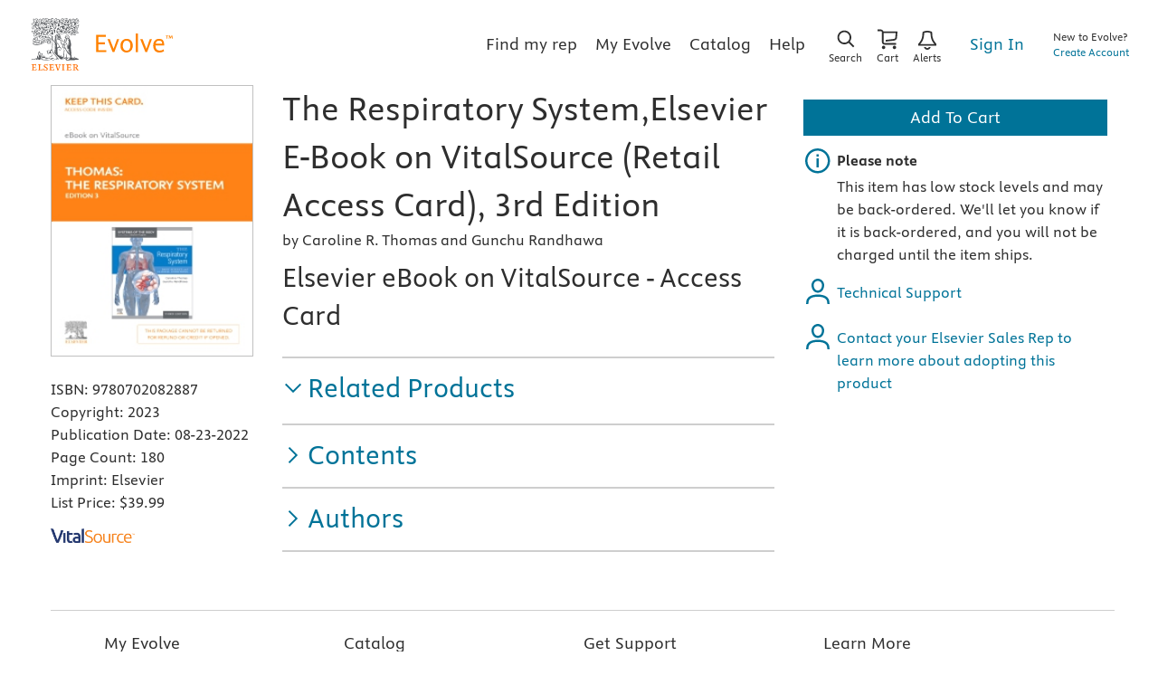

--- FILE ---
content_type: text/html
request_url: https://evolve.elsevier.com/cs/product/9780702082887?role=faculty
body_size: 164905
content:
<!DOCTYPE html>
<html ng-app="educationPortal" class="no-js ng-scope" lang="en" transformed="self;v=1"><head><meta charset="utf-8"><style type="text/css">[uib-typeahead-popup].dropdown-menu{display:block;}</style><style type="text/css">.uib-time input{width:50px;}</style><style type="text/css">[uib-tooltip-popup].tooltip.top-left > .tooltip-arrow,[uib-tooltip-popup].tooltip.top-right > .tooltip-arrow,[uib-tooltip-popup].tooltip.bottom-left > .tooltip-arrow,[uib-tooltip-popup].tooltip.bottom-right > .tooltip-arrow,[uib-tooltip-popup].tooltip.left-top > .tooltip-arrow,[uib-tooltip-popup].tooltip.left-bottom > .tooltip-arrow,[uib-tooltip-popup].tooltip.right-top > .tooltip-arrow,[uib-tooltip-popup].tooltip.right-bottom > .tooltip-arrow,[uib-tooltip-html-popup].tooltip.top-left > .tooltip-arrow,[uib-tooltip-html-popup].tooltip.top-right > .tooltip-arrow,[uib-tooltip-html-popup].tooltip.bottom-left > .tooltip-arrow,[uib-tooltip-html-popup].tooltip.bottom-right > .tooltip-arrow,[uib-tooltip-html-popup].tooltip.left-top > .tooltip-arrow,[uib-tooltip-html-popup].tooltip.left-bottom > .tooltip-arrow,[uib-tooltip-html-popup].tooltip.right-top > .tooltip-arrow,[uib-tooltip-html-popup].tooltip.right-bottom > .tooltip-arrow,[uib-tooltip-template-popup].tooltip.top-left > .tooltip-arrow,[uib-tooltip-template-popup].tooltip.top-right > .tooltip-arrow,[uib-tooltip-template-popup].tooltip.bottom-left > .tooltip-arrow,[uib-tooltip-template-popup].tooltip.bottom-right > .tooltip-arrow,[uib-tooltip-template-popup].tooltip.left-top > .tooltip-arrow,[uib-tooltip-template-popup].tooltip.left-bottom > .tooltip-arrow,[uib-tooltip-template-popup].tooltip.right-top > .tooltip-arrow,[uib-tooltip-template-popup].tooltip.right-bottom > .tooltip-arrow,[uib-popover-popup].popover.top-left > .arrow,[uib-popover-popup].popover.top-right > .arrow,[uib-popover-popup].popover.bottom-left > .arrow,[uib-popover-popup].popover.bottom-right > .arrow,[uib-popover-popup].popover.left-top > .arrow,[uib-popover-popup].popover.left-bottom > .arrow,[uib-popover-popup].popover.right-top > .arrow,[uib-popover-popup].popover.right-bottom > .arrow,[uib-popover-html-popup].popover.top-left > .arrow,[uib-popover-html-popup].popover.top-right > .arrow,[uib-popover-html-popup].popover.bottom-left > .arrow,[uib-popover-html-popup].popover.bottom-right > .arrow,[uib-popover-html-popup].popover.left-top > .arrow,[uib-popover-html-popup].popover.left-bottom > .arrow,[uib-popover-html-popup].popover.right-top > .arrow,[uib-popover-html-popup].popover.right-bottom > .arrow,[uib-popover-template-popup].popover.top-left > .arrow,[uib-popover-template-popup].popover.top-right > .arrow,[uib-popover-template-popup].popover.bottom-left > .arrow,[uib-popover-template-popup].popover.bottom-right > .arrow,[uib-popover-template-popup].popover.left-top > .arrow,[uib-popover-template-popup].popover.left-bottom > .arrow,[uib-popover-template-popup].popover.right-top > .arrow,[uib-popover-template-popup].popover.right-bottom > .arrow{top:auto;bottom:auto;left:auto;right:auto;margin:0;}[uib-popover-popup].popover,[uib-popover-html-popup].popover,[uib-popover-template-popup].popover{display:block !important;}</style><style type="text/css">.uib-datepicker-popup.dropdown-menu{display:block;float:none;margin:0;}.uib-button-bar{padding:10px 9px 2px;}</style><style type="text/css">.uib-position-measure{display:block !important;visibility:hidden !important;position:absolute !important;top:-9999px !important;left:-9999px !important;}.uib-position-scrollbar-measure{position:absolute !important;top:-9999px !important;width:50px !important;height:50px !important;overflow:scroll !important;}.uib-position-body-scrollbar-measure{overflow:scroll !important;}</style><style type="text/css">.uib-datepicker .uib-title{width:100%;}.uib-day button,.uib-month button,.uib-year button{min-width:100%;}.uib-left,.uib-right{width:100%}</style><style type="text/css">.ng-animate.item:not(.left):not(.right){-webkit-transition:0s ease-in-out left;transition:0s ease-in-out left}</style><style type="text/css">@charset "UTF-8";[ng\:cloak],[ng-cloak],[data-ng-cloak],[x-ng-cloak],.ng-cloak,.x-ng-cloak,.ng-hide:not(.ng-hide-animate){display:none !important;}ng\:form{display:block;}.ng-animate-shim{visibility:hidden;}.ng-anchor{position:absolute;}</style><meta http-equiv="X-UA-Compatible" content="IE=Edge,chrome=1"><meta name="tdm-reservation" content="1"><meta name="tdm-policy" content="https://www.elsevier.com/tdm/tdmrep-policy.json"><title>The Respiratory System,Elsevier E-Book on VitalSource (Retail Access Card), 3rd Edition - 9780702082887</title><meta name="app-version" content="3.1.1078"><meta name="description" content=""><meta name="keywords" content="Respiratory System; Elastic Properties; Airflow; Pulmonary Ventilation; Gas Diffusion; Pulmonary Circulation; Acid-Base Balance; Nervous Control; Chemical Control; Lung Function Tests"><meta name="viewport" content="width=device-width,initial-scale=1,shrink-to-fit=no"><meta http-equiv="cache-control" content="max-age=0"><meta http-equiv="cache-control" content="no-cache"><meta http-equiv="cache-control" content="no-store"><meta http-equiv="expires" content="0"><meta http-equiv="expires" content="Tue, 01 Jan 1980 1:00:00 GMT"><meta http-equiv="pragma" content="no-cache"><meta name="google-site-verification" content="n5qTXP2JFHONdCaRrfme0ahgKpTm5aSSI7xnvIF8xFQ"><!-- ngIf: displayRobotsTag --><!-- ngIf: displayRobotsNonProdTag --><meta name="msvalidate.01" content="6EA842BB735A2C06DA47483103291CE3"><!-- ngIf: displayRelMetadataTag --><link href="https://evolve.elsevier.com/cs/product/9780702082887?role=student" rel="canonical" ng-if="displayRelMetadataTag" class="ng-scope"><!-- end ngIf: displayRelMetadataTag --><base href="/cs/"><link rel="stylesheet" href="styles/main.9dcd4d62.css"><style>.a11ycat-interactive div,
.a11ycat-interactive span,
.a11ycat-interactive h1,
.a11ycat-interactive h2,
.a11ycat-interactive h3,
.a11ycat-interactive p,
.a11ycat-interactive a,
.a11ycat-interactive code,
.a11ycat-interactive em,
.a11ycat-interactive strong,
.a11ycat-interactive ol,
.a11ycat-interactive ul,
.a11ycat-interactive li,
.a11ycat-interactive aside,
.a11ycat-interactive header,
.a11ycat-interactive nav,
.a11ycat-interactive section,
.a11ycat-interactive details,
.a11ycat-interactive summary {
  background: none;
  border: none;
  outline: none;
  color: inherit;
  cursor: inherit;
  float: none;
  font: inherit;
  height: auto;
  top: auto;
  right: auto;
  left: auto;
  bottom: auto;
  line-height: inherit;
  list-style: none;
  margin: 0;
  max-height: none;
  max-width: none;
  min-height: auto;
  min-width: auto;
  opacity: 1;
  overflow: visible;
  padding: 0;
  position: static;
  text-align: inherit;
  text-decoration: inherit;
  text-indent: 0;
  text-transform: none;
  vertical-align: baseline;
  visibility: inherit;
  white-space: normal;
  width: auto;
  word-spacing: normal;
  z-index: auto;
}

.a11ycat-interactive a,
.a11ycat-interactive button {
  cursor: pointer;
}
.a11ycat-interactive a {
  color: #00c;
}
.a11ycat-interactive :focus-visible {
  outline: #000 auto 1px;
}
</style><style>html[data-a11ycat-drawer-open] {
  width: calc(100% - max(25%, 19rem)) !important;
}
html[data-a11ycat-focus-overlay] {
  position: relative !important;
}
div.a11ycat-interactive {
  font-size: 1rem !important;
}
div.a11ycat-interactive details > summary {
  min-height: 24px;
  line-height: 24px;
}
div.a11ycat-interactive details[open] > summary:first-of-type {
  list-style-type: disclosure-open;
}
div.a11ycat-interactive details > summary:first-of-type {
  display: list-item;
  list-style: inside disclosure-closed;
}
aside.a11ycat-drawer {
  position: fixed;
  width: 25%;
  min-width: 19rem;
  height: 100%;
  top: 0;
  right: 0;
  z-index: 10001;
  margin-right: calc(min(-25%, -19rem));
  transition: margin 700ms;
}
aside.a11ycat-drawer.open {
  margin-right: 0;
}
aside.a11ycat-drawer.hidden {
  display: none;
}
div.a11ycat-drawer-wrapper {
  height: 100%;
  background-color: #fff;
  box-shadow: 0px 0px 10px #ccc;
  display: flex;
  flex-direction: column;
}
div.a11ycat-drawer-wrapper > header {
  display: flex;
  align-items: center;
  justify-content: space-between;
  padding: 0.5rem;
  border-bottom: solid 1px #ccc;
}
div.a11ycat-drawer-wrapper > nav {
  border-bottom: solid 1px #ccc;
  padding: 0.25rem;
  display: flex;
  align-items: center;
}
div.a11ycat-drawer-wrapper > nav > button + button {
  margin-left: 0.25rem;
}
div.a11ycat-drawer-wrapper > nav > .ac-stats {
  margin-left: auto;
}
div.a11ycat-drawer-wrapper > nav > .ac-stats > span {
  padding: 0.15rem 0.5rem;
  border-radius: 50px;
  font-size: 80%;
  font-weight: 700;
}
div.a11ycat-drawer-wrapper > nav > .ac-stats > span.ac-err {
  background: #dc3545;
  color: #fff;
}
div.a11ycat-drawer-wrapper > nav > .ac-stats > span.ac-warn {
  background: #ffc107;
  color: #000;
}
div.a11ycat-drawer-wrapper > nav > .ac-stats > span + span {
  margin-left: 0.25rem;
}
div.a11ycat-drawer-wrapper > section {
  overflow: auto;
  flex-grow: 1;
}
aside.a11ycat-drawer button.a11ycat-close {
  border: none;
  background: none;
  cursor: pointer;
  font-weight: 700;
  min-height: 24px;
  min-width: 24px;
}
aside.a11ycat-drawer h1 {
  font-size: 1rem;
  font-weight: 700;
  margin: 0;
  flex-grow: 1;
}
aside.a11ycat-drawer section > ol {
  margin: 0.25rem 0;
}
aside.a11ycat-drawer section > p {
  margin: 0.5rem;
}
aside.a11ycat-drawer section > p.ac-page-info {
  margin: 0.25rem;
  font-size: 80%;
}
aside.a11ycat-drawer li.a11ycat-result-row {
  display: flex;
  align-items: center;
  padding: 0.25em 0;
  cursor: pointer;
}
.a11ycat-result-drawer p {
  margin: 0.25rem 0;
}
aside.a11ycat-drawer li.a11ycat-error {
  background-color: #f8d7da;
}
aside.a11ycat-drawer li.a11ycat-warning {
  background-color: #fff3cd;
}
aside.a11ycat-drawer li.a11ycat-active {
  background-color: #cfe2f3;
}
aside.a11ycat-drawer .a11ycat-result-type {
  padding: 0 0.25rem;
}
aside.a11ycat-drawer .a11ycat-result-type svg {
  height: 1rem;
  width: 1rem;
  display: block;
}
aside.a11ycat-drawer li.a11ycat-error .a11ycat-result-type svg {
  fill: #dc3545;
}
aside.a11ycat-drawer li.a11ycat-warning .a11ycat-result-type svg {
  fill: #ffc107;
}

aside.a11ycat-drawer li + li {
  margin-top: 0.25rem;
}
.a11ycat-result-main {
  flex-grow: 1;
}
.a11ycat-result-main code {
  font-size: 80%;
}
.a11ycat-result-controls {
  display: flex;
  align-items: center;
  padding: 0 0.25rem;
}
div.a11ycat-badge {
  position: fixed;
  bottom: 0.5rem;
  right: 0.5rem;
}
div.a11ycat-badge.with-counts {
  right: 1rem;
  z-index: 2147483645;
}
div.a11ycat-badge > button {
  height: 20px;
  width: 20px;
  border: none;
  background: none;
  padding: 0;
  cursor: pointer;
}
div.a11ycat-badge > span.a11ycat-badge-count {
  position: absolute;
  display: inline-block;
  top: -0.75rem;
  right: -0.5rem;
  padding: 0.25em 0.5em;
  font-size: 0.75em;
  font-weight: 700;
  line-height: 1;
  color: #fff;
  text-align: center;
  white-space: nowrap;
  vertical-align: baseline;
  border-radius: 50rem;
  background-color: #dc3545;
}
.a11ycat-badge div.a11ycat-hotkeys {
  position: absolute;
  bottom: 100%;
  right: 0;
  width: 200px;
  font-size: 80%;
}
.a11ycat-badge div.a11ycat-hotkeys h2 {
  font-size: 1em;
  margin: 0;
}
.a11ycat-badge div.a11ycat-hotkeys ul {
  margin: 0.25rem 0;
}
.a11ycat-interactive .visually-hidden {
  position: absolute !important;
  width: 1px !important;
  height: 1px !important;
  padding: 0 !important;
  margin: -1px !important;
  overflow: hidden !important;
  clip: rect(0, 0, 0, 0) !important;
  white-space: nowrap !important;
  border: 0 !important;
}
.a11ycat-interactive button.a11ycat-toolbutton {
  border: none;
  background: none;
  padding: 2px;
  cursor: pointer;
  min-height: 24px;
  min-width: 24px;
}
.a11ycat-interactive button.a11ycat-toolbutton > span {
  display: flex;
  align-items: center;
  justify-content: center;
}
.a11ycat-interactive button.a11ycat-toolbutton svg {
  height: 1rem;
  width: 1rem;
  display: block;
}
.a11ycat-interactive button.a11ycat-toolbutton[disabled] svg {
  fill: #ccc;
  cursor: default;
}
.a11ycat-interactive a {
  text-decoration: none;
}
.a11ycat-interactive a:hover,
.a11ycat-interactive a:focus {
  text-decoration: underline;
}
.a11ycat-interactive button.ac-refreshing > svg {
  animation: ac-icon-spin 1.5s linear infinite;
}
@keyframes ac-icon-spin {
  to {
    transform: rotate(360deg);
  }
}

/* Overlay: Focus Order */
.a11ycat-interactive svg.a11ycat-tab-overlay {
  pointer-events: none;
  position: fixed;
  z-index: 2147483646;
  left: 0;
  top: 0;
  width: 100%;
  height: 100%;
}
.a11ycat-tab-overlay .a11ycat-svg-item rect {
  fill: transparent;
  stroke: #f00;
  stroke-width: 2px;
}
.a11ycat-tab-overlay .a11ycat-active rect {
  stroke: #00f;
}
.a11ycat-tab-overlay .a11ycat-svg-arrow {
  stroke: #000;
  stroke-width: 2px;
}

/* Overlay: Element Highlighter */
.a11ycat-overlay-highlight {
  pointer-events: none;
}
.a11ycat-overlay-highlight .a11ycat-highlight {
  position: fixed;
  z-index: 2147483647;
  background-color: #a0c5e8;
  opacity: 0.5;
}
.a11ycat-overlay-highlight .a11ycat-pointer {
  position: fixed;
  z-index: 2147483647;
  background-color: #fff;
  border: 1px solid #000;
  border-radius: 0.5rem;
  padding: 0 0.5rem;
  white-space: nowrap;
}
.a11ycat-overlay-highlight .a11ycat-pointer-content .target-name {
  font-weight: bold;
  margin-right: 0.25rem;
}
.a11ycat-overlay-highlight .a11ycat-pointer-tail {
  position: absolute;
  height: 10px;
  width: 10px;
  top: calc(100% - 5px);
  background: #fff;
  border: solid black;
  border-width: 0 1px 1px 0;
  transform: rotate(45deg);
  clip-path: polygon(80% 0%, 100% 0%, 100% 100%, 0% 100%, 0% 80%);
}
.a11ycat-overlay-highlight .a11ycat-pointer-tail.tail-top {
  transform: rotate(-135deg);
  top: -5px;
}
.a11ycat-overlay-highlight .a11ycat-pointer-tail.tail-none {
  display: none;
}
.a11ycat-overlay-highlight .a11ycat-pointer-tail.tail-right {
  right: 10px;
}
</style><style id="onetrust-style">#onetrust-banner-sdk .onetrust-vendors-list-handler{cursor:pointer;color:#1f96db;font-size:inherit;font-weight:bold;text-decoration:none;margin-left:5px}#onetrust-banner-sdk .onetrust-vendors-list-handler:hover{color:#1f96db}#onetrust-banner-sdk:focus{outline:2px solid #000;outline-offset:-2px}#onetrust-banner-sdk a:focus{outline:2px solid #000}#onetrust-banner-sdk #onetrust-accept-btn-handler,#onetrust-banner-sdk #onetrust-reject-all-handler,#onetrust-banner-sdk #onetrust-pc-btn-handler{outline-offset:1px}#onetrust-banner-sdk.ot-bnr-w-logo .ot-bnr-logo{height:64px;width:64px}#onetrust-banner-sdk .ot-tcf2-vendor-count.ot-text-bold{font-weight:bold}#onetrust-banner-sdk .ot-button-order-0{order:0}#onetrust-banner-sdk .ot-button-order-1{order:1}#onetrust-banner-sdk .ot-button-order-2{order:2}#onetrust-banner-sdk #onetrust-close-btn-container svg{height:10px;width:10px;pointer-events:none}#onetrust-banner-sdk .ot-close-icon,#onetrust-pc-sdk .ot-close-icon,#ot-sync-ntfy .ot-close-icon{background-size:contain;background-repeat:no-repeat;background-position:center;height:12px;width:12px}#onetrust-banner-sdk .powered-by-logo,#onetrust-banner-sdk .ot-pc-footer-logo a,#onetrust-pc-sdk .powered-by-logo,#onetrust-pc-sdk .ot-pc-footer-logo a,#ot-sync-ntfy .powered-by-logo,#ot-sync-ntfy .ot-pc-footer-logo a{background-size:contain;background-repeat:no-repeat;background-position:center;height:25px;width:152px;display:block;text-decoration:none;font-size:.75em}#onetrust-banner-sdk .powered-by-logo:hover,#onetrust-banner-sdk .ot-pc-footer-logo a:hover,#onetrust-pc-sdk .powered-by-logo:hover,#onetrust-pc-sdk .ot-pc-footer-logo a:hover,#ot-sync-ntfy .powered-by-logo:hover,#ot-sync-ntfy .ot-pc-footer-logo a:hover{color:#565656}#onetrust-banner-sdk h3 *,#onetrust-banner-sdk h4 *,#onetrust-banner-sdk h6 *,#onetrust-banner-sdk button *,#onetrust-banner-sdk a[data-parent-id] *,#onetrust-pc-sdk h3 *,#onetrust-pc-sdk h4 *,#onetrust-pc-sdk h6 *,#onetrust-pc-sdk button *,#onetrust-pc-sdk a[data-parent-id] *,#ot-sync-ntfy h3 *,#ot-sync-ntfy h4 *,#ot-sync-ntfy h6 *,#ot-sync-ntfy button *,#ot-sync-ntfy a[data-parent-id] *{font-size:inherit;font-weight:inherit;color:inherit}#onetrust-banner-sdk .ot-hide,#onetrust-pc-sdk .ot-hide,#ot-sync-ntfy .ot-hide{display:none !important}#onetrust-banner-sdk button.ot-link-btn:hover,#onetrust-pc-sdk button.ot-link-btn:hover,#ot-sync-ntfy button.ot-link-btn:hover{text-decoration:underline;opacity:1}#onetrust-pc-sdk .ot-sdk-row .ot-sdk-column{padding:0}#onetrust-pc-sdk .ot-sdk-container{padding-right:0}#onetrust-pc-sdk .ot-sdk-row{flex-direction:initial;width:100%}#onetrust-pc-sdk [type=checkbox]:checked,#onetrust-pc-sdk [type=checkbox]:not(:checked){pointer-events:initial}#onetrust-pc-sdk [type=checkbox]:disabled+label::before,#onetrust-pc-sdk [type=checkbox]:disabled+label:after,#onetrust-pc-sdk [type=checkbox]:disabled+label{pointer-events:none;opacity:.8}#onetrust-pc-sdk #vendor-list-content{transform:translate3d(0, 0, 0)}#onetrust-pc-sdk li input[type=checkbox]{z-index:1}#onetrust-pc-sdk li .ot-checkbox label{z-index:2}#onetrust-pc-sdk li .ot-checkbox input[type=checkbox]{height:auto;width:auto}#onetrust-pc-sdk li .host-title a,#onetrust-pc-sdk li .ot-host-name a,#onetrust-pc-sdk li .accordion-text,#onetrust-pc-sdk li .ot-acc-txt{z-index:2;position:relative}#onetrust-pc-sdk input{margin:3px .1ex}#onetrust-pc-sdk .pc-logo,#onetrust-pc-sdk .ot-pc-logo{height:60px;width:180px;background-position:center;background-size:contain;background-repeat:no-repeat;display:inline-flex;justify-content:center;align-items:center}#onetrust-pc-sdk .pc-logo img,#onetrust-pc-sdk .ot-pc-logo img{max-height:100%;max-width:100%}#onetrust-pc-sdk .pc-logo svg,#onetrust-pc-sdk .ot-pc-logo svg{height:60px;width:180px}#onetrust-pc-sdk #close-pc-btn-handler>svg{margin:auto;display:block;height:12px;width:12px}#onetrust-pc-sdk .screen-reader-only,#onetrust-pc-sdk .ot-scrn-rdr,.ot-sdk-cookie-policy .screen-reader-only,.ot-sdk-cookie-policy .ot-scrn-rdr{border:0;clip:rect(0 0 0 0);height:1px;margin:-1px;overflow:hidden;padding:0;position:absolute;width:1px}#onetrust-pc-sdk.ot-fade-in,.onetrust-pc-dark-filter.ot-fade-in,#onetrust-banner-sdk.ot-fade-in{animation-name:onetrust-fade-in;animation-duration:400ms;animation-timing-function:ease-in-out}#onetrust-pc-sdk.ot-hide{display:none !important}.onetrust-pc-dark-filter.ot-hide{display:none !important}#ot-sdk-btn.ot-sdk-show-settings,#ot-sdk-btn.optanon-show-settings{color:#fff;background-color:#468254;height:auto;white-space:normal;word-wrap:break-word;padding:.8em 2em;font-size:.8em;line-height:1.2;cursor:pointer;-moz-transition:.1s ease;-o-transition:.1s ease;-webkit-transition:1s ease;transition:.1s ease}#ot-sdk-btn.ot-sdk-show-settings:hover,#ot-sdk-btn.optanon-show-settings:hover{color:#fff;background-color:#2c6415}#ot-sdk-btn.ot-sdk-show-settings:active,#ot-sdk-btn.optanon-show-settings:active{color:#fff;background-color:#2c6415;border:1px solid rgba(162,192,169,.5)}.onetrust-pc-dark-filter{background:rgba(0,0,0,.5);z-index:2147483646;width:100%;height:100%;overflow:hidden;position:fixed;top:0;bottom:0;left:0}@keyframes onetrust-fade-in{0%{opacity:0}100%{opacity:1}}.ot-cookie-label{text-decoration:underline}@media only screen and (min-width: 426px)and (max-width: 896px)and (orientation: landscape){#onetrust-pc-sdk p{font-size:.75em}}#onetrust-banner-sdk .banner-option-input:focus+label{outline:1px solid #000;outline-style:auto}.category-vendors-list-handler+a:focus,.category-vendors-list-handler+a:focus-visible{outline:2px solid #000}#onetrust-pc-sdk .ot-userid-title{margin-top:10px}#onetrust-pc-sdk .ot-userid-title>span,#onetrust-pc-sdk .ot-userid-timestamp>span{font-weight:700}#onetrust-pc-sdk .ot-userid-desc{font-style:italic}#onetrust-pc-sdk .ot-host-desc a{pointer-events:initial}#onetrust-pc-sdk .ot-ven-hdr>p a{position:relative;z-index:2;pointer-events:initial}#onetrust-pc-sdk .ot-vnd-serv .ot-vnd-item .ot-vnd-info a,#onetrust-pc-sdk .ot-vs-list .ot-vnd-item .ot-vnd-info a{margin-right:auto}#onetrust-pc-sdk .ot-pc-footer-logo svg,#onetrust-pc-sdk .ot-pc-footer-logo img{width:136px;height:16px}#onetrust-pc-sdk .ot-pur-vdr-count{font-weight:400;font-size:.8em;padding-top:3px;display:block}#onetrust-banner-sdk .ot-optout-signal,#onetrust-pc-sdk .ot-optout-signal{border:1px solid #32ae88;border-radius:3px;padding:5px;margin-bottom:10px;background-color:#f9fffa;font-size:.85rem;line-height:2}#onetrust-banner-sdk .ot-optout-signal .ot-optout-icon,#onetrust-pc-sdk .ot-optout-signal .ot-optout-icon{display:inline;margin-right:5px}#onetrust-banner-sdk .ot-optout-signal svg,#onetrust-pc-sdk .ot-optout-signal svg{height:20px;width:30px}#onetrust-banner-sdk .ot-optout-signal svg.ot-source-sprite,#onetrust-pc-sdk .ot-optout-signal svg.ot-source-sprite{position:relative;bottom:-3px}#onetrust-banner-sdk .ot-optout-signal svg:not(.ot-source-sprite),#onetrust-pc-sdk .ot-optout-signal svg:not(.ot-source-sprite){transform:scale(0.5)}#onetrust-banner-sdk .ot-optout-signal svg:not(.ot-source-sprite) path,#onetrust-pc-sdk .ot-optout-signal svg:not(.ot-source-sprite) path{fill:#32ae88}#onetrust-consent-sdk .ot-general-modal{overflow:hidden;position:fixed;margin:0 auto;top:50%;left:50%;width:40%;padding:1.5rem;max-width:575px;min-width:575px;z-index:2147483647;border-radius:2.5px;transform:translate(-50%, -50%)}#onetrust-consent-sdk .ot-signature-health-group{margin-top:1rem;padding-left:1.25rem;padding-right:1.25rem;margin-bottom:.625rem;width:calc(100% - 2.5rem)}#onetrust-consent-sdk .ot-signature-health-group .ot-signature-health-form{gap:.5rem}#onetrust-consent-sdk .ot-signature-health .ot-signature-health-form{width:70%;gap:.35rem}#onetrust-consent-sdk .ot-signature-health .ot-signature-input{height:38px;padding:6px 10px;background-color:#fff;border:1px solid #d1d1d1;border-radius:4px;box-shadow:none;box-sizing:border-box}#onetrust-consent-sdk .ot-signature-health .ot-signature-subtitle{font-size:1.125rem}#onetrust-consent-sdk .ot-signature-health .ot-signature-group-title{font-size:1.25rem;font-weight:bold}#onetrust-consent-sdk .ot-signature-health,#onetrust-consent-sdk .ot-signature-health-group{display:flex;flex-direction:column;gap:1rem}#onetrust-consent-sdk .ot-signature-health .ot-signature-cont,#onetrust-consent-sdk .ot-signature-health-group .ot-signature-cont{display:flex;flex-direction:column;gap:.25rem}#onetrust-consent-sdk .ot-signature-health .ot-signature-paragraph,#onetrust-consent-sdk .ot-signature-health-group .ot-signature-paragraph{margin:0;line-height:20px;font-size:max(14px,.875rem)}#onetrust-consent-sdk .ot-signature-health .ot-health-signature-error,#onetrust-consent-sdk .ot-signature-health-group .ot-health-signature-error{color:#4d4d4d;font-size:min(12px,.75rem)}#onetrust-consent-sdk .ot-signature-health .ot-signature-buttons-cont,#onetrust-consent-sdk .ot-signature-health-group .ot-signature-buttons-cont{margin-top:max(.75rem,2%);gap:1rem;display:flex;justify-content:flex-end}#onetrust-consent-sdk .ot-signature-health .ot-signature-button,#onetrust-consent-sdk .ot-signature-health-group .ot-signature-button{flex:1;height:auto;color:#fff;cursor:pointer;line-height:1.2;min-width:125px;font-weight:600;font-size:.813em;border-radius:2px;padding:12px 10px;white-space:normal;word-wrap:break-word;word-break:break-word;background-color:#68b631;border:2px solid #68b631}#onetrust-consent-sdk .ot-signature-health .ot-signature-button.reject,#onetrust-consent-sdk .ot-signature-health-group .ot-signature-button.reject{background-color:#fff}#onetrust-consent-sdk .ot-input-field-cont{display:flex;flex-direction:column;gap:.5rem}#onetrust-consent-sdk .ot-input-field-cont .ot-signature-input{width:65%}#onetrust-consent-sdk .ot-signature-health-form{display:flex;flex-direction:column}#onetrust-consent-sdk .ot-signature-health-form .ot-signature-label{margin-bottom:0;line-height:20px;font-size:max(14px,.875rem)}#onetrust-consent-sdk #onetrust-sprite-svg{display:none}@media only screen and (max-width: 600px){#onetrust-consent-sdk .ot-general-modal{min-width:100%}#onetrust-consent-sdk .ot-signature-health .ot-signature-health-form{width:100%}#onetrust-consent-sdk .ot-input-field-cont .ot-signature-input{width:100%}}#onetrust-banner-sdk,#onetrust-pc-sdk,#ot-sdk-cookie-policy,#ot-sync-ntfy{font-size:16px}#onetrust-banner-sdk *,#onetrust-banner-sdk ::after,#onetrust-banner-sdk ::before,#onetrust-pc-sdk *,#onetrust-pc-sdk ::after,#onetrust-pc-sdk ::before,#ot-sdk-cookie-policy *,#ot-sdk-cookie-policy ::after,#ot-sdk-cookie-policy ::before,#ot-sync-ntfy *,#ot-sync-ntfy ::after,#ot-sync-ntfy ::before{-webkit-box-sizing:content-box;-moz-box-sizing:content-box;box-sizing:content-box}#onetrust-banner-sdk div,#onetrust-banner-sdk span,#onetrust-banner-sdk h1,#onetrust-banner-sdk h2,#onetrust-banner-sdk h3,#onetrust-banner-sdk h4,#onetrust-banner-sdk h5,#onetrust-banner-sdk h6,#onetrust-banner-sdk p,#onetrust-banner-sdk img,#onetrust-banner-sdk svg,#onetrust-banner-sdk button,#onetrust-banner-sdk section,#onetrust-banner-sdk a,#onetrust-banner-sdk label,#onetrust-banner-sdk input,#onetrust-banner-sdk ul,#onetrust-banner-sdk li,#onetrust-banner-sdk nav,#onetrust-banner-sdk table,#onetrust-banner-sdk thead,#onetrust-banner-sdk tr,#onetrust-banner-sdk td,#onetrust-banner-sdk tbody,#onetrust-banner-sdk .ot-main-content,#onetrust-banner-sdk .ot-toggle,#onetrust-banner-sdk #ot-content,#onetrust-banner-sdk #ot-pc-content,#onetrust-banner-sdk .checkbox,#onetrust-pc-sdk div,#onetrust-pc-sdk span,#onetrust-pc-sdk h1,#onetrust-pc-sdk h2,#onetrust-pc-sdk h3,#onetrust-pc-sdk h4,#onetrust-pc-sdk h5,#onetrust-pc-sdk h6,#onetrust-pc-sdk p,#onetrust-pc-sdk img,#onetrust-pc-sdk svg,#onetrust-pc-sdk button,#onetrust-pc-sdk section,#onetrust-pc-sdk a,#onetrust-pc-sdk label,#onetrust-pc-sdk input,#onetrust-pc-sdk ul,#onetrust-pc-sdk li,#onetrust-pc-sdk nav,#onetrust-pc-sdk table,#onetrust-pc-sdk thead,#onetrust-pc-sdk tr,#onetrust-pc-sdk td,#onetrust-pc-sdk tbody,#onetrust-pc-sdk .ot-main-content,#onetrust-pc-sdk .ot-toggle,#onetrust-pc-sdk #ot-content,#onetrust-pc-sdk #ot-pc-content,#onetrust-pc-sdk .checkbox,#ot-sdk-cookie-policy div,#ot-sdk-cookie-policy span,#ot-sdk-cookie-policy h1,#ot-sdk-cookie-policy h2,#ot-sdk-cookie-policy h3,#ot-sdk-cookie-policy h4,#ot-sdk-cookie-policy h5,#ot-sdk-cookie-policy h6,#ot-sdk-cookie-policy p,#ot-sdk-cookie-policy img,#ot-sdk-cookie-policy svg,#ot-sdk-cookie-policy button,#ot-sdk-cookie-policy section,#ot-sdk-cookie-policy a,#ot-sdk-cookie-policy label,#ot-sdk-cookie-policy input,#ot-sdk-cookie-policy ul,#ot-sdk-cookie-policy li,#ot-sdk-cookie-policy nav,#ot-sdk-cookie-policy table,#ot-sdk-cookie-policy thead,#ot-sdk-cookie-policy tr,#ot-sdk-cookie-policy td,#ot-sdk-cookie-policy tbody,#ot-sdk-cookie-policy .ot-main-content,#ot-sdk-cookie-policy .ot-toggle,#ot-sdk-cookie-policy #ot-content,#ot-sdk-cookie-policy #ot-pc-content,#ot-sdk-cookie-policy .checkbox,#ot-sync-ntfy div,#ot-sync-ntfy span,#ot-sync-ntfy h1,#ot-sync-ntfy h2,#ot-sync-ntfy h3,#ot-sync-ntfy h4,#ot-sync-ntfy h5,#ot-sync-ntfy h6,#ot-sync-ntfy p,#ot-sync-ntfy img,#ot-sync-ntfy svg,#ot-sync-ntfy button,#ot-sync-ntfy section,#ot-sync-ntfy a,#ot-sync-ntfy label,#ot-sync-ntfy input,#ot-sync-ntfy ul,#ot-sync-ntfy li,#ot-sync-ntfy nav,#ot-sync-ntfy table,#ot-sync-ntfy thead,#ot-sync-ntfy tr,#ot-sync-ntfy td,#ot-sync-ntfy tbody,#ot-sync-ntfy .ot-main-content,#ot-sync-ntfy .ot-toggle,#ot-sync-ntfy #ot-content,#ot-sync-ntfy #ot-pc-content,#ot-sync-ntfy .checkbox{font-family:inherit;font-weight:normal;-webkit-font-smoothing:auto;letter-spacing:normal;line-height:normal;padding:0;margin:0;height:auto;min-height:0;max-height:none;width:auto;min-width:0;max-width:none;border-radius:0;border:none;clear:none;float:none;position:static;bottom:auto;left:auto;right:auto;top:auto;text-align:left;text-decoration:none;text-indent:0;text-shadow:none;text-transform:none;white-space:normal;background:none;overflow:visible;vertical-align:baseline;visibility:visible;z-index:auto;box-shadow:none}#onetrust-banner-sdk img,#onetrust-pc-sdk img,#ot-sdk-cookie-policy img,#ot-sync-ntfy img{overflow:hidden !important}#onetrust-banner-sdk label:before,#onetrust-banner-sdk label:after,#onetrust-banner-sdk .checkbox:after,#onetrust-banner-sdk .checkbox:before,#onetrust-pc-sdk label:before,#onetrust-pc-sdk label:after,#onetrust-pc-sdk .checkbox:after,#onetrust-pc-sdk .checkbox:before,#ot-sdk-cookie-policy label:before,#ot-sdk-cookie-policy label:after,#ot-sdk-cookie-policy .checkbox:after,#ot-sdk-cookie-policy .checkbox:before,#ot-sync-ntfy label:before,#ot-sync-ntfy label:after,#ot-sync-ntfy .checkbox:after,#ot-sync-ntfy .checkbox:before{content:"";content:none}#onetrust-banner-sdk .ot-sdk-container,#onetrust-pc-sdk .ot-sdk-container,#ot-sdk-cookie-policy .ot-sdk-container{position:relative;width:100%;max-width:100%;margin:0 auto;padding:0 20px;box-sizing:border-box}#onetrust-banner-sdk .ot-sdk-column,#onetrust-banner-sdk .ot-sdk-columns,#onetrust-pc-sdk .ot-sdk-column,#onetrust-pc-sdk .ot-sdk-columns,#ot-sdk-cookie-policy .ot-sdk-column,#ot-sdk-cookie-policy .ot-sdk-columns{width:100%;float:left;box-sizing:border-box;padding:0;display:initial}@media(min-width: 400px){#onetrust-banner-sdk .ot-sdk-container,#onetrust-pc-sdk .ot-sdk-container,#ot-sdk-cookie-policy .ot-sdk-container{width:90%;padding:0}}@media(min-width: 550px){#onetrust-banner-sdk .ot-sdk-container,#onetrust-pc-sdk .ot-sdk-container,#ot-sdk-cookie-policy .ot-sdk-container{width:100%}#onetrust-banner-sdk .ot-sdk-column,#onetrust-banner-sdk .ot-sdk-columns,#onetrust-pc-sdk .ot-sdk-column,#onetrust-pc-sdk .ot-sdk-columns,#ot-sdk-cookie-policy .ot-sdk-column,#ot-sdk-cookie-policy .ot-sdk-columns{margin-left:4%}#onetrust-banner-sdk .ot-sdk-column:first-child,#onetrust-banner-sdk .ot-sdk-columns:first-child,#onetrust-pc-sdk .ot-sdk-column:first-child,#onetrust-pc-sdk .ot-sdk-columns:first-child,#ot-sdk-cookie-policy .ot-sdk-column:first-child,#ot-sdk-cookie-policy .ot-sdk-columns:first-child{margin-left:0}#onetrust-banner-sdk .ot-sdk-two.ot-sdk-columns,#onetrust-pc-sdk .ot-sdk-two.ot-sdk-columns,#ot-sdk-cookie-policy .ot-sdk-two.ot-sdk-columns{width:13.3333333333%}#onetrust-banner-sdk .ot-sdk-three.ot-sdk-columns,#onetrust-pc-sdk .ot-sdk-three.ot-sdk-columns,#ot-sdk-cookie-policy .ot-sdk-three.ot-sdk-columns{width:22%}#onetrust-banner-sdk .ot-sdk-four.ot-sdk-columns,#onetrust-pc-sdk .ot-sdk-four.ot-sdk-columns,#ot-sdk-cookie-policy .ot-sdk-four.ot-sdk-columns{width:30.6666666667%}#onetrust-banner-sdk .ot-sdk-eight.ot-sdk-columns,#onetrust-pc-sdk .ot-sdk-eight.ot-sdk-columns,#ot-sdk-cookie-policy .ot-sdk-eight.ot-sdk-columns{width:65.3333333333%}#onetrust-banner-sdk .ot-sdk-nine.ot-sdk-columns,#onetrust-pc-sdk .ot-sdk-nine.ot-sdk-columns,#ot-sdk-cookie-policy .ot-sdk-nine.ot-sdk-columns{width:74%}#onetrust-banner-sdk .ot-sdk-ten.ot-sdk-columns,#onetrust-pc-sdk .ot-sdk-ten.ot-sdk-columns,#ot-sdk-cookie-policy .ot-sdk-ten.ot-sdk-columns{width:82.6666666667%}#onetrust-banner-sdk .ot-sdk-eleven.ot-sdk-columns,#onetrust-pc-sdk .ot-sdk-eleven.ot-sdk-columns,#ot-sdk-cookie-policy .ot-sdk-eleven.ot-sdk-columns{width:91.3333333333%}#onetrust-banner-sdk .ot-sdk-twelve.ot-sdk-columns,#onetrust-pc-sdk .ot-sdk-twelve.ot-sdk-columns,#ot-sdk-cookie-policy .ot-sdk-twelve.ot-sdk-columns{width:100%;margin-left:0}}#onetrust-banner-sdk h1,#onetrust-banner-sdk h2,#onetrust-banner-sdk h3,#onetrust-banner-sdk h4,#onetrust-banner-sdk h5,#onetrust-banner-sdk h6,#onetrust-pc-sdk h1,#onetrust-pc-sdk h2,#onetrust-pc-sdk h3,#onetrust-pc-sdk h4,#onetrust-pc-sdk h5,#onetrust-pc-sdk h6,#ot-sdk-cookie-policy h1,#ot-sdk-cookie-policy h2,#ot-sdk-cookie-policy h3,#ot-sdk-cookie-policy h4,#ot-sdk-cookie-policy h5,#ot-sdk-cookie-policy h6{margin-top:0;font-weight:600;font-family:inherit}#onetrust-banner-sdk h1,#onetrust-pc-sdk h1,#ot-sdk-cookie-policy h1{font-size:1.5rem;line-height:1.2}#onetrust-banner-sdk h2,#onetrust-pc-sdk h2,#ot-sdk-cookie-policy h2{font-size:1.5rem;line-height:1.25}#onetrust-banner-sdk h3,#onetrust-pc-sdk h3,#ot-sdk-cookie-policy h3{font-size:1.5rem;line-height:1.3}#onetrust-banner-sdk h4,#onetrust-pc-sdk h4,#ot-sdk-cookie-policy h4{font-size:1.5rem;line-height:1.35}#onetrust-banner-sdk h5,#onetrust-pc-sdk h5,#ot-sdk-cookie-policy h5{font-size:1.5rem;line-height:1.5}#onetrust-banner-sdk h6,#onetrust-pc-sdk h6,#ot-sdk-cookie-policy h6{font-size:1.5rem;line-height:1.6}@media(min-width: 550px){#onetrust-banner-sdk h1,#onetrust-pc-sdk h1,#ot-sdk-cookie-policy h1{font-size:1.5rem}#onetrust-banner-sdk h2,#onetrust-pc-sdk h2,#ot-sdk-cookie-policy h2{font-size:1.5rem}#onetrust-banner-sdk h3,#onetrust-pc-sdk h3,#ot-sdk-cookie-policy h3{font-size:1.5rem}#onetrust-banner-sdk h4,#onetrust-pc-sdk h4,#ot-sdk-cookie-policy h4{font-size:1.5rem}#onetrust-banner-sdk h5,#onetrust-pc-sdk h5,#ot-sdk-cookie-policy h5{font-size:1.5rem}#onetrust-banner-sdk h6,#onetrust-pc-sdk h6,#ot-sdk-cookie-policy h6{font-size:1.5rem}}#onetrust-banner-sdk p,#onetrust-pc-sdk p,#ot-sdk-cookie-policy p{margin:0 0 1em 0;font-family:inherit;line-height:normal}#onetrust-banner-sdk a,#onetrust-pc-sdk a,#ot-sdk-cookie-policy a{color:#565656;text-decoration:underline}#onetrust-banner-sdk a:hover,#onetrust-pc-sdk a:hover,#ot-sdk-cookie-policy a:hover{color:#565656;text-decoration:none}#onetrust-banner-sdk .ot-sdk-button,#onetrust-banner-sdk button,#onetrust-pc-sdk .ot-sdk-button,#onetrust-pc-sdk button,#ot-sdk-cookie-policy .ot-sdk-button,#ot-sdk-cookie-policy button{margin-bottom:1rem;font-family:inherit}#onetrust-banner-sdk .ot-sdk-button,#onetrust-banner-sdk button,#onetrust-pc-sdk .ot-sdk-button,#onetrust-pc-sdk button,#ot-sdk-cookie-policy .ot-sdk-button,#ot-sdk-cookie-policy button{display:inline-block;height:38px;padding:0 30px;color:#555;text-align:center;font-size:.9em;font-weight:400;line-height:38px;letter-spacing:.01em;text-decoration:none;white-space:nowrap;background-color:rgba(0,0,0,0);border-radius:2px;border:1px solid #bbb;cursor:pointer;box-sizing:border-box}#onetrust-banner-sdk .ot-sdk-button:hover,#onetrust-banner-sdk :not(.ot-leg-btn-container)>button:not(.ot-link-btn):hover,#onetrust-banner-sdk :not(.ot-leg-btn-container)>button:not(.ot-link-btn):focus,#onetrust-pc-sdk .ot-sdk-button:hover,#onetrust-pc-sdk :not(.ot-leg-btn-container)>button:not(.ot-link-btn):hover,#onetrust-pc-sdk :not(.ot-leg-btn-container)>button:not(.ot-link-btn):focus,#ot-sdk-cookie-policy .ot-sdk-button:hover,#ot-sdk-cookie-policy :not(.ot-leg-btn-container)>button:not(.ot-link-btn):hover,#ot-sdk-cookie-policy :not(.ot-leg-btn-container)>button:not(.ot-link-btn):focus{color:#333;border-color:#888;opacity:.9}#onetrust-banner-sdk .ot-sdk-button:focus,#onetrust-banner-sdk :not(.ot-leg-btn-container)>button:focus,#onetrust-pc-sdk .ot-sdk-button:focus,#onetrust-pc-sdk :not(.ot-leg-btn-container)>button:focus,#ot-sdk-cookie-policy .ot-sdk-button:focus,#ot-sdk-cookie-policy :not(.ot-leg-btn-container)>button:focus{outline:2px solid #000}#onetrust-banner-sdk .ot-sdk-button.ot-sdk-button-primary,#onetrust-banner-sdk button.ot-sdk-button-primary,#onetrust-banner-sdk input[type=submit].ot-sdk-button-primary,#onetrust-banner-sdk input[type=reset].ot-sdk-button-primary,#onetrust-banner-sdk input[type=button].ot-sdk-button-primary,#onetrust-pc-sdk .ot-sdk-button.ot-sdk-button-primary,#onetrust-pc-sdk button.ot-sdk-button-primary,#onetrust-pc-sdk input[type=submit].ot-sdk-button-primary,#onetrust-pc-sdk input[type=reset].ot-sdk-button-primary,#onetrust-pc-sdk input[type=button].ot-sdk-button-primary,#ot-sdk-cookie-policy .ot-sdk-button.ot-sdk-button-primary,#ot-sdk-cookie-policy button.ot-sdk-button-primary,#ot-sdk-cookie-policy input[type=submit].ot-sdk-button-primary,#ot-sdk-cookie-policy input[type=reset].ot-sdk-button-primary,#ot-sdk-cookie-policy input[type=button].ot-sdk-button-primary{color:#fff;background-color:#33c3f0;border-color:#33c3f0}#onetrust-banner-sdk .ot-sdk-button.ot-sdk-button-primary:hover,#onetrust-banner-sdk button.ot-sdk-button-primary:hover,#onetrust-banner-sdk input[type=submit].ot-sdk-button-primary:hover,#onetrust-banner-sdk input[type=reset].ot-sdk-button-primary:hover,#onetrust-banner-sdk input[type=button].ot-sdk-button-primary:hover,#onetrust-banner-sdk .ot-sdk-button.ot-sdk-button-primary:focus,#onetrust-banner-sdk button.ot-sdk-button-primary:focus,#onetrust-banner-sdk input[type=submit].ot-sdk-button-primary:focus,#onetrust-banner-sdk input[type=reset].ot-sdk-button-primary:focus,#onetrust-banner-sdk input[type=button].ot-sdk-button-primary:focus,#onetrust-pc-sdk .ot-sdk-button.ot-sdk-button-primary:hover,#onetrust-pc-sdk button.ot-sdk-button-primary:hover,#onetrust-pc-sdk input[type=submit].ot-sdk-button-primary:hover,#onetrust-pc-sdk input[type=reset].ot-sdk-button-primary:hover,#onetrust-pc-sdk input[type=button].ot-sdk-button-primary:hover,#onetrust-pc-sdk .ot-sdk-button.ot-sdk-button-primary:focus,#onetrust-pc-sdk button.ot-sdk-button-primary:focus,#onetrust-pc-sdk input[type=submit].ot-sdk-button-primary:focus,#onetrust-pc-sdk input[type=reset].ot-sdk-button-primary:focus,#onetrust-pc-sdk input[type=button].ot-sdk-button-primary:focus,#ot-sdk-cookie-policy .ot-sdk-button.ot-sdk-button-primary:hover,#ot-sdk-cookie-policy button.ot-sdk-button-primary:hover,#ot-sdk-cookie-policy input[type=submit].ot-sdk-button-primary:hover,#ot-sdk-cookie-policy input[type=reset].ot-sdk-button-primary:hover,#ot-sdk-cookie-policy input[type=button].ot-sdk-button-primary:hover,#ot-sdk-cookie-policy .ot-sdk-button.ot-sdk-button-primary:focus,#ot-sdk-cookie-policy button.ot-sdk-button-primary:focus,#ot-sdk-cookie-policy input[type=submit].ot-sdk-button-primary:focus,#ot-sdk-cookie-policy input[type=reset].ot-sdk-button-primary:focus,#ot-sdk-cookie-policy input[type=button].ot-sdk-button-primary:focus{color:#fff;background-color:#1eaedb;border-color:#1eaedb}#onetrust-banner-sdk input[type=text],#onetrust-pc-sdk input[type=text],#ot-sdk-cookie-policy input[type=text]{height:38px;padding:6px 10px;background-color:#fff;border:1px solid #d1d1d1;border-radius:4px;box-shadow:none;box-sizing:border-box}#onetrust-banner-sdk input[type=text],#onetrust-pc-sdk input[type=text],#ot-sdk-cookie-policy input[type=text]{-webkit-appearance:none;-moz-appearance:none;appearance:none}#onetrust-banner-sdk input[type=text]:focus,#onetrust-pc-sdk input[type=text]:focus,#ot-sdk-cookie-policy input[type=text]:focus{border:1px solid #000;outline:0}#onetrust-banner-sdk label,#onetrust-pc-sdk label,#ot-sdk-cookie-policy label{display:block;margin-bottom:.5rem;font-weight:600}#onetrust-banner-sdk input[type=checkbox],#onetrust-pc-sdk input[type=checkbox],#ot-sdk-cookie-policy input[type=checkbox]{display:inline}#onetrust-banner-sdk ul,#onetrust-pc-sdk ul,#ot-sdk-cookie-policy ul{list-style:circle inside}#onetrust-banner-sdk ul,#onetrust-pc-sdk ul,#ot-sdk-cookie-policy ul{padding-left:0;margin-top:0}#onetrust-banner-sdk ul ul,#onetrust-pc-sdk ul ul,#ot-sdk-cookie-policy ul ul{margin:1.5rem 0 1.5rem 3rem;font-size:90%}#onetrust-banner-sdk li,#onetrust-pc-sdk li,#ot-sdk-cookie-policy li{margin-bottom:1rem}#onetrust-banner-sdk th,#onetrust-banner-sdk td,#onetrust-pc-sdk th,#onetrust-pc-sdk td,#ot-sdk-cookie-policy th,#ot-sdk-cookie-policy td{padding:12px 15px;text-align:left;border-bottom:1px solid #e1e1e1}#onetrust-banner-sdk button,#onetrust-pc-sdk button,#ot-sdk-cookie-policy button{margin-bottom:1rem;font-family:inherit}#onetrust-banner-sdk .ot-sdk-container:after,#onetrust-banner-sdk .ot-sdk-row:after,#onetrust-pc-sdk .ot-sdk-container:after,#onetrust-pc-sdk .ot-sdk-row:after,#ot-sdk-cookie-policy .ot-sdk-container:after,#ot-sdk-cookie-policy .ot-sdk-row:after{content:"";display:table;clear:both}#onetrust-banner-sdk .ot-sdk-row,#onetrust-pc-sdk .ot-sdk-row,#ot-sdk-cookie-policy .ot-sdk-row{margin:0;max-width:none;display:block}#onetrust-banner-sdk{box-shadow:0 0 18px rgba(0,0,0,.2)}#onetrust-banner-sdk.otFlat{position:fixed;z-index:2147483645;bottom:0;right:0;left:0;background-color:#fff;max-height:90%;overflow-x:hidden;overflow-y:auto}#onetrust-banner-sdk.otFlat.top{top:0px;bottom:auto}#onetrust-banner-sdk.otRelFont{font-size:1rem}#onetrust-banner-sdk>.ot-sdk-container{overflow:hidden}#onetrust-banner-sdk::-webkit-scrollbar{width:11px}#onetrust-banner-sdk::-webkit-scrollbar-thumb{border-radius:10px;background:#c1c1c1}#onetrust-banner-sdk{scrollbar-arrow-color:#c1c1c1;scrollbar-darkshadow-color:#c1c1c1;scrollbar-face-color:#c1c1c1;scrollbar-shadow-color:#c1c1c1}#onetrust-banner-sdk #onetrust-policy{margin:1.25em 0 .625em 2em;overflow:hidden}#onetrust-banner-sdk #onetrust-policy .ot-gv-list-handler{float:left;font-size:.82em;padding:0;margin-bottom:0;border:0;line-height:normal;height:auto;width:auto}#onetrust-banner-sdk #onetrust-policy-title{font-size:1.2em;line-height:1.3;margin-bottom:10px}#onetrust-banner-sdk #onetrust-group-container{position:relative}#onetrust-banner-sdk #onetrust-policy-text{clear:both;text-align:left;font-size:.88em;line-height:1.4}#onetrust-banner-sdk #onetrust-policy-text *{font-size:inherit;line-height:inherit}#onetrust-banner-sdk #onetrust-policy-text a{font-weight:bold}#onetrust-banner-sdk #onetrust-policy-title,#onetrust-banner-sdk #onetrust-policy-text{color:dimgray;float:left}#onetrust-banner-sdk #onetrust-button-group-parent{min-height:1px;text-align:center}#onetrust-banner-sdk #onetrust-button-group{display:inline-block}#onetrust-banner-sdk #onetrust-accept-btn-handler,#onetrust-banner-sdk #onetrust-reject-all-handler,#onetrust-banner-sdk #onetrust-pc-btn-handler{background-color:#68b631;color:#fff;border-color:#68b631;margin-right:1em;min-width:125px;height:auto;white-space:normal;word-break:break-word;word-wrap:break-word;padding:12px 10px;line-height:1.2;font-size:.813em;font-weight:600}#onetrust-banner-sdk #onetrust-pc-btn-handler.cookie-setting-link{background-color:#fff;border:none;color:#68b631;text-decoration:underline;padding-left:0;padding-right:0}#onetrust-banner-sdk .onetrust-close-btn-ui{width:44px;height:44px;background-size:12px;border:none;position:relative;margin:auto;padding:0}#onetrust-banner-sdk .banner_logo{display:none}#onetrust-banner-sdk.ot-bnr-w-logo .ot-bnr-logo{position:absolute;top:50%;transform:translateY(-50%);left:0px;margin-right:5px}#onetrust-banner-sdk.ot-bnr-w-logo #onetrust-policy{margin-left:65px}#onetrust-banner-sdk .ot-b-addl-desc{clear:both;float:left;display:block}#onetrust-banner-sdk #banner-options{float:left;display:table;margin-right:0;margin-left:1em;width:calc(100% - 1em)}#onetrust-banner-sdk .banner-option-input{cursor:pointer;width:auto;height:auto;border:none;padding:0;padding-right:3px;margin:0 0 10px;font-size:.82em;line-height:1.4}#onetrust-banner-sdk .banner-option-input *{pointer-events:none;font-size:inherit;line-height:inherit}#onetrust-banner-sdk .banner-option-input[aria-expanded=true]~.banner-option-details{display:block;height:auto}#onetrust-banner-sdk .banner-option-input[aria-expanded=true] .ot-arrow-container{transform:rotate(90deg)}#onetrust-banner-sdk .banner-option{margin-bottom:12px;margin-left:0;border:none;float:left;padding:0}#onetrust-banner-sdk .banner-option:first-child{padding-left:2px}#onetrust-banner-sdk .banner-option:not(:first-child){padding:0;border:none}#onetrust-banner-sdk .banner-option-header{cursor:pointer;display:inline-block}#onetrust-banner-sdk .banner-option-header :first-child{color:dimgray;font-weight:bold;float:left}#onetrust-banner-sdk .banner-option-header .ot-arrow-container{display:inline-block;border-top:6px solid rgba(0,0,0,0);border-bottom:6px solid rgba(0,0,0,0);border-left:6px solid dimgray;margin-left:10px;vertical-align:middle}#onetrust-banner-sdk .banner-option-details{display:none;font-size:.83em;line-height:1.5;padding:10px 0px 5px 10px;margin-right:10px;height:0px}#onetrust-banner-sdk .banner-option-details *{font-size:inherit;line-height:inherit;color:dimgray}#onetrust-banner-sdk .ot-arrow-container,#onetrust-banner-sdk .banner-option-details{transition:all 300ms ease-in 0s;-webkit-transition:all 300ms ease-in 0s;-moz-transition:all 300ms ease-in 0s;-o-transition:all 300ms ease-in 0s}#onetrust-banner-sdk .ot-dpd-container{float:left}#onetrust-banner-sdk .ot-dpd-title{margin-bottom:10px}#onetrust-banner-sdk .ot-dpd-title,#onetrust-banner-sdk .ot-dpd-desc{font-size:.88em;line-height:1.4;color:dimgray}#onetrust-banner-sdk .ot-dpd-title *,#onetrust-banner-sdk .ot-dpd-desc *{font-size:inherit;line-height:inherit}#onetrust-banner-sdk.ot-iab-2 #onetrust-policy-text *{margin-bottom:0}#onetrust-banner-sdk.ot-iab-2 .onetrust-vendors-list-handler{display:block;margin-left:0;margin-top:5px;clear:both;margin-bottom:0;padding:0;border:0;height:auto;width:auto}#onetrust-banner-sdk.ot-iab-2 #onetrust-button-group button{display:block}#onetrust-banner-sdk.ot-close-btn-link{padding-top:25px}#onetrust-banner-sdk.ot-close-btn-link #onetrust-close-btn-container{top:15px;transform:none;right:15px}#onetrust-banner-sdk.ot-close-btn-link #onetrust-close-btn-container button{padding:0;white-space:pre-wrap;border:none;height:auto;line-height:1.5;text-decoration:underline;font-size:.69em}#onetrust-banner-sdk #onetrust-policy-text,#onetrust-banner-sdk .ot-dpd-desc,#onetrust-banner-sdk .ot-b-addl-desc{font-size:.813em;line-height:1.5}#onetrust-banner-sdk .ot-dpd-desc{margin-bottom:10px}#onetrust-banner-sdk .ot-dpd-desc>.ot-b-addl-desc{margin-top:10px;margin-bottom:10px;font-size:1em}@media only screen and (max-width: 425px){#onetrust-banner-sdk #onetrust-close-btn-container{position:absolute;top:6px;right:2px}#onetrust-banner-sdk #onetrust-policy{margin-left:0;margin-top:3em}#onetrust-banner-sdk #onetrust-button-group{display:block}#onetrust-banner-sdk #onetrust-accept-btn-handler,#onetrust-banner-sdk #onetrust-reject-all-handler,#onetrust-banner-sdk #onetrust-pc-btn-handler{width:100%}#onetrust-banner-sdk .onetrust-close-btn-ui{top:auto;transform:none}#onetrust-banner-sdk #onetrust-policy-title{display:inline;float:none}#onetrust-banner-sdk #banner-options{margin:0;padding:0;width:100%}}@media only screen and (max-width: 550px){#onetrust-button-group.ot-button-order-container #onetrust-accept-btn-handler,#onetrust-button-group.ot-button-order-container #onetrust-reject-all-handler,#onetrust-button-group.ot-button-order-container #onetrust-pc-btn-handler{margin-right:0}#onetrust-banner-sdk .has-reject-all-button div#onetrust-button-group.ot-button-order-container #onetrust-accept-btn-handler,#onetrust-banner-sdk .has-reject-all-button div#onetrust-button-group.ot-button-order-container #onetrust-reject-all-handler,#onetrust-banner-sdk .has-reject-all-button div#onetrust-button-group.ot-button-order-container #onetrust-pc-btn-handler{margin-right:0}}@media only screen and (min-width: 426px)and (max-width: 896px){#onetrust-banner-sdk #onetrust-close-btn-container{position:absolute;top:0;right:0}#onetrust-banner-sdk #onetrust-policy{margin-left:1em;margin-right:1em}#onetrust-banner-sdk .onetrust-close-btn-ui{top:10px;right:10px}#onetrust-banner-sdk:not(.ot-iab-2) #onetrust-group-container{width:95%}#onetrust-banner-sdk.ot-iab-2 #onetrust-group-container{width:100%}#onetrust-banner-sdk.ot-bnr-w-logo #onetrust-button-group-parent{padding-left:50px}#onetrust-banner-sdk #onetrust-button-group-parent{width:100%;position:relative;margin-left:0}#onetrust-banner-sdk #onetrust-button-group button{display:inline-block}#onetrust-banner-sdk #onetrust-button-group{margin-right:0;text-align:center}#onetrust-banner-sdk #onetrust-button-group.ot-button-order-container #onetrust-accept-btn-handler,#onetrust-banner-sdk #onetrust-button-group.ot-button-order-container #onetrust-reject-all-handler,#onetrust-banner-sdk #onetrust-button-group.ot-button-order-container #onetrust-pc-btn-handler{width:auto}#onetrust-banner-sdk .has-reject-all-button #onetrust-button-group.ot-button-order-container{display:inline-flex;flex-wrap:wrap}#onetrust-banner-sdk .has-reject-all-button #onetrust-button-group.ot-button-order-container #onetrust-pc-btn-handler,#onetrust-banner-sdk .has-reject-all-button #onetrust-button-group.ot-button-order-container #onetrust-reject-all-handler,#onetrust-banner-sdk .has-reject-all-button #onetrust-button-group.ot-button-order-container #onetrust-accept-btn-handler{float:none}#onetrust-banner-sdk .has-reject-all-button #onetrust-button-group.ot-button-order-container *[class*=ot-button-order-]:nth-of-type(1){margin-right:auto !important}#onetrust-banner-sdk .has-reject-all-button #onetrust-pc-btn-handler{float:left}#onetrust-banner-sdk .has-reject-all-button #onetrust-reject-all-handler,#onetrust-banner-sdk .has-reject-all-button #onetrust-accept-btn-handler{float:right}#onetrust-banner-sdk .has-reject-all-button #onetrust-button-group{width:calc(100% - 2em);margin-right:0}#onetrust-banner-sdk .has-reject-all-button #onetrust-pc-btn-handler.cookie-setting-link{padding-left:0px;text-align:left}#onetrust-banner-sdk.ot-buttons-fw .ot-sdk-three button{width:100%;text-align:center}#onetrust-banner-sdk.ot-buttons-fw #onetrust-button-group-parent button{float:none}#onetrust-banner-sdk.ot-buttons-fw #onetrust-pc-btn-handler.cookie-setting-link{text-align:center}}@media only screen and (min-width: 550px){#onetrust-banner-sdk .banner-option:not(:first-child){border-left:1px solid #d8d8d8;padding-left:25px}}@media only screen and (min-width: 425px)and (max-width: 550px){#onetrust-banner-sdk.ot-iab-2 #onetrust-button-group,#onetrust-banner-sdk.ot-iab-2 #onetrust-policy,#onetrust-banner-sdk.ot-iab-2 .banner-option{width:100%}#onetrust-banner-sdk.ot-iab-2 #onetrust-button-group #onetrust-accept-btn-handler,#onetrust-banner-sdk.ot-iab-2 #onetrust-button-group #onetrust-reject-all-handler,#onetrust-banner-sdk.ot-iab-2 #onetrust-button-group #onetrust-pc-btn-handler{width:100%}#onetrust-banner-sdk.ot-iab-2 #onetrust-button-group #onetrust-accept-btn-handler,#onetrust-banner-sdk.ot-iab-2 #onetrust-button-group #onetrust-reject-all-handler{float:left}#onetrust-banner-sdk.ot-iab-2 #onetrust-button-group.ot-button-order-container{width:auto}}@media only screen and (min-width: 769px){#onetrust-banner-sdk #onetrust-button-group{margin-right:30%}#onetrust-banner-sdk #banner-options{margin-left:2em;margin-right:5em;margin-bottom:1.25em;width:calc(100% - 7em)}}@media only screen and (min-width: 897px)and (max-width: 1023px){#onetrust-banner-sdk.vertical-align-content #onetrust-button-group-parent{position:absolute;top:50%;left:80%;transform:translateY(-50%)}#onetrust-banner-sdk #onetrust-close-btn-container{top:50%;margin:auto;transform:translate(-50%, -50%);position:absolute;padding:0;right:0}#onetrust-banner-sdk #onetrust-close-btn-container button{position:relative;margin:0;right:-22px;top:2px}}@media only screen and (min-width: 1024px){#onetrust-banner-sdk #onetrust-close-btn-container{top:50%;margin:auto;transform:translate(-50%, -50%);position:absolute;right:0}#onetrust-banner-sdk #onetrust-close-btn-container button{right:-12px}#onetrust-banner-sdk #onetrust-policy{margin-left:2em}#onetrust-banner-sdk.vertical-align-content #onetrust-button-group-parent{position:absolute;top:50%;left:60%;transform:translateY(-50%)}#onetrust-banner-sdk .ot-optout-signal{width:50%}#onetrust-banner-sdk.ot-iab-2 #onetrust-policy-title{width:50%}#onetrust-banner-sdk.ot-iab-2 #onetrust-policy-text,#onetrust-banner-sdk.ot-iab-2 :not(.ot-dpd-desc)>.ot-b-addl-desc{margin-bottom:1em;width:50%;border-right:1px solid #d8d8d8;padding-right:1rem}#onetrust-banner-sdk.ot-iab-2 #onetrust-policy-text{margin-bottom:0;padding-bottom:1em}#onetrust-banner-sdk.ot-iab-2 :not(.ot-dpd-desc)>.ot-b-addl-desc{margin-bottom:0;padding-bottom:1em}#onetrust-banner-sdk.ot-iab-2 .ot-dpd-container{width:45%;padding-left:1rem;display:inline-block;float:none}#onetrust-banner-sdk.ot-iab-2 .ot-dpd-title{line-height:1.7}#onetrust-banner-sdk.ot-iab-2 #onetrust-button-group-parent{left:auto;right:4%;margin-left:0}#onetrust-banner-sdk.ot-iab-2 #onetrust-button-group button{display:block}#onetrust-banner-sdk:not(.ot-iab-2) #onetrust-button-group-parent{margin:auto;width:30%}#onetrust-banner-sdk:not(.ot-iab-2) #onetrust-group-container{width:60%}#onetrust-banner-sdk #onetrust-button-group{margin-right:auto}#onetrust-banner-sdk #onetrust-accept-btn-handler,#onetrust-banner-sdk #onetrust-reject-all-handler,#onetrust-banner-sdk #onetrust-pc-btn-handler{margin-top:1em}}@media only screen and (min-width: 890px){#onetrust-banner-sdk.ot-buttons-fw:not(.ot-iab-2) #onetrust-button-group-parent{padding-left:3%;padding-right:4%;margin-left:0}#onetrust-banner-sdk.ot-buttons-fw:not(.ot-iab-2) #onetrust-button-group{margin-right:0;margin-top:1.25em;width:100%}#onetrust-banner-sdk.ot-buttons-fw:not(.ot-iab-2) #onetrust-button-group button{width:100%;margin-bottom:5px;margin-top:5px}#onetrust-banner-sdk.ot-buttons-fw:not(.ot-iab-2) #onetrust-button-group button:last-of-type{margin-bottom:20px}}@media only screen and (min-width: 1280px){#onetrust-banner-sdk:not(.ot-iab-2) #onetrust-group-container{width:55%}#onetrust-banner-sdk:not(.ot-iab-2) #onetrust-button-group-parent{width:44%;padding-left:2%;padding-right:2%}#onetrust-banner-sdk:not(.ot-iab-2).vertical-align-content #onetrust-button-group-parent{position:absolute;left:55%}}
        #onetrust-consent-sdk #onetrust-banner-sdk {background-color: #FFF;}
            #onetrust-consent-sdk #onetrust-policy-title,
                    #onetrust-consent-sdk #onetrust-policy-text,
                    #onetrust-consent-sdk .ot-b-addl-desc,
                    #onetrust-consent-sdk .ot-dpd-desc,
                    #onetrust-consent-sdk .ot-dpd-title,
                    #onetrust-consent-sdk #onetrust-policy-text *:not(.onetrust-vendors-list-handler),
                    #onetrust-consent-sdk .ot-dpd-desc *:not(.onetrust-vendors-list-handler),
                    #onetrust-consent-sdk #onetrust-banner-sdk #banner-options *,
                    #onetrust-banner-sdk .ot-cat-header,
                    #onetrust-banner-sdk .ot-optout-signal
                    {
                        color: #2E2E2E;
                    }
            #onetrust-consent-sdk #onetrust-banner-sdk .banner-option-details {
                    background-color: #E9E9E9;}
             #onetrust-consent-sdk #onetrust-banner-sdk a[href],
                    #onetrust-consent-sdk #onetrust-banner-sdk a[href] font,
                    #onetrust-consent-sdk #onetrust-banner-sdk .ot-link-btn
                        {
                            color: #007398;
                        }#onetrust-consent-sdk #onetrust-accept-btn-handler,
                         #onetrust-banner-sdk #onetrust-reject-all-handler {
                            background-color: #007398;border-color: #007398;
                color: #FFF;
            }
            #onetrust-consent-sdk #onetrust-banner-sdk *:focus,
            #onetrust-consent-sdk #onetrust-banner-sdk:focus {
               outline-color: #000000;
               outline-width: 1px;
            }
            #onetrust-consent-sdk #onetrust-pc-btn-handler,
            #onetrust-consent-sdk #onetrust-pc-btn-handler.cookie-setting-link {
                color: #6CC04A; border-color: #6CC04A;
                background-color:
                #FFF;
            }#onetrust-banner-sdk #onetrust-policy-text a.ot-cookie-policy-link,
                         #onetrust-banner-sdk #onetrust-policy-text a.ot-imprint-link {
                    margin-left: 5px;
                }/*! v6.12.0 2021-01-19 */
div#onetrust-consent-sdk #onetrust-banner-sdk{border-top:2px solid #eb6500!important;outline:1px solid transparent;box-shadow:none;padding:24px}div#onetrust-consent-sdk button{border-radius:0!important;box-shadow:none!important;box-sizing:border-box!important;font-size:20px!important;font-weight:400!important;letter-spacing:0!important;max-width:none!important;white-space:nowrap!important}div#onetrust-consent-sdk button:not(.ot-link-btn){background-color:#007398!important;border:2px solid #007398!important;color:#fff!important;height:48px!important;padding:0 1em!important;width:auto!important}div#onetrust-consent-sdk button:hover{background-color:#fff!important;border-color:#eb6500!important;color:#2e2e2e!important}div#onetrust-consent-sdk button.ot-link-btn{color:#007398!important;font-size:16px!important;text-decoration:underline}div#onetrust-consent-sdk button.ot-link-btn:hover{color:inherit!important;text-decoration-color:#eb6500!important}div#onetrust-consent-sdk a,div#onetrust-pc-sdk a{color:#007398!important;text-decoration:underline!important}div#onetrust-consent-sdk a,div#onetrust-consent-sdk button,div#onetrust-consent-sdk p:hover{opacity:1!important}div#onetrust-consent-sdk a:focus,div#onetrust-consent-sdk button:focus,div#onetrust-consent-sdk input:focus{outline:2px solid #eb6500!important;outline-offset:1px!important}div#onetrust-banner-sdk .ot-sdk-container{padding:0;width:auto}div#onetrust-banner-sdk .ot-sdk-row{align-items:flex-start;box-sizing:border-box;display:flex;flex-direction:column;justify-content:space-between;margin:auto;max-width:1152px}div#onetrust-banner-sdk .ot-sdk-row:after{display:none}div#onetrust-banner-sdk #onetrust-group-container,div#onetrust-banner-sdk.ot-bnr-flift:not(.ot-iab-2) #onetrust-group-container,div#onetrust-banner-sdk:not(.ot-iab-2) #onetrust-group-container{flex-grow:1;width:auto}div#onetrust-banner-sdk #onetrust-policy,div#onetrust-banner-sdk.ot-bnr-flift #onetrust-policy{margin:0;overflow:visible}div#onetrust-banner-sdk.ot-bnr-flift #onetrust-policy-text,div#onetrust-consent-sdk #onetrust-policy-text{font-size:16px;line-height:24px;max-width:44em;margin:0}div#onetrust-consent-sdk #onetrust-policy-text a[href]{font-weight:400;margin-left:8px}div#onetrust-banner-sdk #onetrust-button-group-parent{flex:0 0 auto;margin:32px 0 0;width:100%}div#onetrust-banner-sdk #onetrust-button-group{display:flex;flex-direction:row;flex-wrap:wrap;justify-content:flex-end;margin:-8px}div#onetrust-banner-sdk .banner-actions-container{display:flex;flex:1 0 auto}div#onetrust-banner-sdk.ot-buttons-fw:not(.ot-iab-2) #onetrust-button-group button:last-of-type,div#onetrust-consent-sdk #onetrust-accept-btn-handler,div#onetrust-consent-sdk #onetrust-pc-btn-handler{flex:1 0 auto;margin:8px;width:auto}div#onetrust-consent-sdk #onetrust-pc-btn-handler{background-color:#fff!important;color:inherit!important}div#onetrust-banner-sdk #onetrust-close-btn-container{display:none}@media only screen and (min-width:556px){div#onetrust-consent-sdk #onetrust-banner-sdk{padding:40px}div#onetrust-banner-sdk #onetrust-policy{margin:0 40px 0 0}div#onetrust-banner-sdk .ot-sdk-row{align-items:center;flex-direction:row}div#onetrust-banner-sdk #onetrust-button-group-parent,div#onetrust-banner-sdk.ot-bnr-flift:not(.ot-iab-2) #onetrust-button-group-parent,div#onetrust-banner-sdk:not(.ot-iab-2) #onetrust-button-group-parent{margin:0;padding:0;width:auto}div#onetrust-banner-sdk #onetrust-button-group,div#onetrust-banner-sdk.ot-buttons-fw:not(.ot-iab-2) #onetrust-button-group{align-items:stretch;flex-direction:column-reverse;margin:0}div#onetrust-consent-sdk #onetrust-accept-btn-handler,div#onetrust-consent-sdk #onetrust-pc-btn-handler{flex:1 0 auto}}@media only screen and (min-width:768px){div#onetrust-banner-sdk #onetrust-policy{margin:0 48px 0 0}div#onetrust-consent-sdk #onetrust-banner-sdk{padding:48px}}div#onetrust-consent-sdk #onetrust-pc-sdk h5{font-size:16px;line-height:24px}div#onetrust-consent-sdk #onetrust-pc-sdk p,div#onetrust-pc-sdk #ot-pc-desc,div#onetrust-pc-sdk .category-host-list-handler,div#onetrust-pc-sdk .ot-accordion-layout .ot-cat-header{font-size:16px;font-weight:400;

width:512px;max-height:800px}div#onetrust-pc-sdk .ot-pc-header{display:none}div#onetrust-pc-sdk #ot-pc-content{overscroll-behavior:contain;padding:0 12px 0 24px;margin:16px 4px 0 0;top:0;right:16px;left:0;width:auto}div#onetrust-pc-sdk #ot-category-title,div#onetrust-pc-sdk #ot-pc-title{font-size:24px;font-weight:400;line-height:32px;

margin:0 0 16px}div#onetrust-pc-sdk #ot-pc-desc{padding:0}div#onetrust-pc-sdk #ot-pc-desc a{display:inline}div#onetrust-pc-sdk #accept-recommended-btn-handler{display:none!important}div#onetrust-pc-sdk input[type=checkbox]:focus+.ot-acc-hdr{outline:2px solid #eb6500;outline-offset:-1px;transition:none}div#onetrust-pc-sdk .ot-accordion-layout.ot-cat-item{border-width:0 0 2px}div#onetrust-pc-sdk .ot-accordion-layout.ot-cat-item:first-of-type{border-width:2px 0}div#onetrust-pc-sdk .ot-accordion-layout .ot-acc-hdr{padding:8px 0;width:100%}div#onetrust-pc-sdk .ot-plus-minus{transform:translateY(2px)}div#onetrust-pc-sdk .ot-accordion-layout.ot-cat-item>button{background:0 0!important;border:0!important;height:44px!important;max-width:none!important;width:calc(100% - 48px)!important}div#onetrust-consent-sdk #onetrust-pc-sdk h5{font-weight:700}div#onetrust-pc-sdk .ot-accordion-layout .ot-hlst-cntr{padding:0}div#onetrust-pc-sdk .ot-accordion-layout.ot-cat-item .ot-acc-grpdesc{padding:0;width:100%}div#onetrust-pc-sdk .ot-acc-grpcntr .ot-subgrp-cntr{border:0;padding:0}div#onetrust-pc-sdk .ot-subgrp-cntr ul.ot-subgrps li.ot-subgrp{margin:0}div#onetrust-pc-sdk .ot-always-active-group .ot-cat-header{width:calc(100% - 160px)}#onetrust-pc-sdk .ot-accordion-layout .ot-cat-header{width:calc(100% - 88px)}div#onetrust-pc-sdk .ot-accordion-layout h4~.ot-always-active{color:inherit;font-size:12px;font-weight:400;line-height:1.5;padding-right:48px}div#onetrust-pc-sdk .ot-accordion-layout h4~.ot-always-active:before{border-radius:12px;position:absolute;right:0;top:0;content:'';background:#fff;border:2px solid #939393;box-sizing:border-box;height:20px;width:40px}div#onetrust-pc-sdk .ot-accordion-layout h4~.ot-always-active:after{border-radius:50%;position:absolute;right:5px;top:4px;content:'';background-color:#eb6500;height:12px;width:12px}div#onetrust-pc-sdk .ot-accordion-layout h4~.ot-always-active,div#onetrust-pc-sdk .ot-accordion-layout h4~.ot-tgl{right:2px}div#onetrust-pc-sdk .ot-switch{display:block;height:20px;width:40px}div#onetrust-pc-sdk .ot-tgl input+.ot-switch .ot-switch-nob,div#onetrust-pc-sdk .ot-tgl input:checked+.ot-switch .ot-switch-nob{background:#fff;border:2px solid #939393;box-sizing:border-box;height:20px;width:40px}div#onetrust-pc-sdk .ot-tgl input+.ot-switch .ot-switch-nob:before{background-color:#737373;height:8px;left:4px;top:4px;width:8px}div#onetrust-pc-sdk .ot-tgl input:checked+.ot-switch .ot-switch-nob:before{background-color:#eb6500;height:12px;left:0;top:2px;width:12px}div#onetrust-pc-sdk .ot-tgl input:focus+.ot-switch .ot-switch-nob{box-shadow:0 0;outline:2px solid #eb6500!important;outline-offset:1px;transition:none}div#onetrust-consent-sdk #onetrust-pc-sdk .ot-acc-grpcntr.ot-acc-txt{background-color:transparent;padding-left:3px}div#onetrust-pc-sdk .ot-accordion-layout .ot-hlst-cntr,div#onetrust-pc-sdk .ot-accordion-layout .ot-vlst-cntr{overflow:visible;width:100%}div#onetrust-pc-sdk .ot-pc-footer{border-top:0 solid}div#onetrust-pc-sdk .ot-btn-container{padding-top:24px;text-align:center}div#onetrust-pc-sdk .ot-pc-footer button{margin:8px 0;background-color:#fff}div#onetrust-pc-sdk .ot-pc-footer-logo{background-color:#fff}div#onetrust-pc-sdk #ot-lst-title span{font-size:24px;font-weight:400;line-height:32px}div#onetrust-pc-sdk #ot-host-lst .ot-host-desc,div#onetrust-pc-sdk #ot-host-lst .ot-host-expand,div#onetrust-pc-sdk #ot-host-lst .ot-host-name,div#onetrust-pc-sdk #ot-host-lst .ot-host-name a,div#onetrust-pc-sdk .back-btn-handler,div#onetrust-pc-sdk .ot-host-opt li>div div{font-size:16px;font-weight:400;line-height:24px}div#onetrust-pc-sdk #ot-host-lst .ot-acc-txt{width:100%}div#onetrust-pc-sdk #ot-pc-lst{top:0}div#onetrust-pc-sdk .back-btn-handler{text-decoration:none!important}div#onetrust-pc-sdk #filter-btn-handler:hover svg{filter:invert(1)}div#onetrust-pc-sdk .back-btn-handler svg{width:16px;height:16px}div#onetrust-pc-sdk .ot-host-item>button{background:0 0!important;border:0!important;height:66px!important;max-width:none!important;width:calc(100% - 5px)!important;transform:translate(2px,2px)}div#onetrust-pc-sdk .ot-host-item{border-bottom:2px solid #b9b9b9;padding:0}div#onetrust-pc-sdk .ot-host-item .ot-acc-hdr{margin:0 0 -6px;padding:8px 0}div#onetrust-pc-sdk ul li:first-child{border-top:2px solid #b9b9b9}div#onetrust-pc-sdk .ot-host-item .ot-plus-minus{margin:0 8px 0 0}div#onetrust-pc-sdk .ot-search-cntr{width:calc(100% - 48px)}div#onetrust-pc-sdk .ot-host-opt .ot-host-info{background-color:transparent}div#onetrust-pc-sdk .ot-host-opt li>div div{padding:0}div#onetrust-pc-sdk #vendor-search-handler{border-radius:0;border-color:#939393;border-style:solid;border-width:2px 0 2px 2px;font-size:20px;height:48px;margin:0}div#onetrust-pc-sdk #ot-pc-hdr{margin-left:24px}div#onetrust-pc-sdk .ot-lst-subhdr{width:calc(100% - 24px)}div#onetrust-pc-sdk .ot-lst-subhdr svg{right:0;top:8px}div#onetrust-pc-sdk .ot-fltr-cntr{box-sizing:border-box;right:0;width:48px}div#onetrust-pc-sdk #filter-btn-handler{width:48px!important;padding:8px!important}div#onetrust-consent-sdk #onetrust-pc-sdk #clear-filters-handler,div#onetrust-pc-sdk button#filter-apply-handler,div#onetrust-pc-sdk button#filter-cancel-handler{height:2em!important;padding-left:14px!important;padding-right:14px!important}div#onetrust-pc-sdk #ot-fltr-cnt{box-shadow:0 0;border:1px solid #8e8e8e;border-radius:0}div#onetrust-pc-sdk .ot-fltr-scrlcnt{max-height:calc(100% - 80px)}div#onetrust-pc-sdk #ot-fltr-modal{max-height:400px}div#onetrust-pc-sdk .ot-fltr-opt{margin-bottom:16px}div#onetrust-pc-sdk #ot-lst-cnt{margin-left:24px;width:calc(100% - 48px)}div#onetrust-pc-sdk #ot-anchor{display:none!important}

/* 2023-12-04  Fix for button order in mobile view*/
@media (max-width: 550px) {
  #onetrust-accept-btn-handler {order: 1;  }
  #onetrust-reject-all-handler { order: 2;  }
  #onetrust-pc-btn-handler { order: 3;  }
}
#onetrust-pc-sdk.otPcCenter{--ot-footer-space: 160px;overflow:hidden;position:fixed;margin:0 auto;top:5%;right:0;left:0;width:40%;max-width:575px;min-width:575px;border-radius:2.5px;z-index:2147483647;background-color:#fff;-webkit-box-shadow:0px 2px 10px -3px #999;-moz-box-shadow:0px 2px 10px -3px #999;box-shadow:0px 2px 10px -3px #999}#onetrust-pc-sdk.otPcCenter[dir=rtl]{right:0;left:0}#onetrust-pc-sdk.otRelFont{font-size:1rem}#onetrust-pc-sdk .ot-optout-signal{margin-top:.625rem}#onetrust-pc-sdk #ot-addtl-venlst .ot-arw-cntr,#onetrust-pc-sdk #ot-addtl-venlst .ot-plus-minus,#onetrust-pc-sdk .ot-hide-tgl{visibility:hidden}#onetrust-pc-sdk #ot-addtl-venlst .ot-arw-cntr *,#onetrust-pc-sdk #ot-addtl-venlst .ot-plus-minus *,#onetrust-pc-sdk .ot-hide-tgl *{visibility:hidden}#onetrust-pc-sdk #ot-gn-venlst .ot-ven-item .ot-acc-hdr{min-height:40px}#onetrust-pc-sdk .ot-pc-header{height:39px;padding:10px 0 10px 30px;border-bottom:1px solid #e9e9e9}#onetrust-pc-sdk #ot-pc-title,#onetrust-pc-sdk #ot-category-title,#onetrust-pc-sdk .ot-cat-header,#onetrust-pc-sdk #ot-lst-title,#onetrust-pc-sdk .ot-ven-hdr .ot-ven-name,#onetrust-pc-sdk .ot-always-active{font-weight:bold;color:dimgray}#onetrust-pc-sdk .ot-always-active-group .ot-cat-header{width:55%;font-weight:700}#onetrust-pc-sdk .ot-cat-item p{clear:both;float:left;margin-top:10px;margin-bottom:5px;line-height:1.5;font-size:.812em;color:dimgray}#onetrust-pc-sdk .ot-close-icon{height:44px;width:44px;background-size:10px}#onetrust-pc-sdk #ot-pc-title{float:left;font-size:1em;line-height:1.5;margin-bottom:10px;margin-top:10px;width:100%}#onetrust-pc-sdk #accept-recommended-btn-handler{margin-right:10px;margin-bottom:25px;position:relative;outline-offset:-1px}#onetrust-pc-sdk #ot-pc-desc{clear:both;width:100%;font-size:.812em;line-height:1.5;margin-bottom:25px}#onetrust-pc-sdk #ot-pc-desc *{font-size:inherit;line-height:inherit}#onetrust-pc-sdk #ot-pc-desc ul li{padding:10px 0px}#onetrust-pc-sdk a{color:#656565;cursor:pointer}#onetrust-pc-sdk a:hover{color:#3860be}#onetrust-pc-sdk label{margin-bottom:0}#onetrust-pc-sdk #vdr-lst-dsc{font-size:.812em;line-height:1.5;padding:10px 15px 5px 15px}#onetrust-pc-sdk button{max-width:394px;padding:12px 30px;line-height:1;word-break:break-word;word-wrap:break-word;white-space:normal;font-weight:bold;height:auto}#onetrust-pc-sdk .ot-link-btn{padding:0;margin-bottom:0;border:0;font-weight:normal;line-height:normal;width:auto;height:auto}#onetrust-pc-sdk #ot-pc-content{position:absolute;overflow-y:scroll;padding-left:2px;padding-right:30px;top:60px;bottom:110px;margin:1px 3px 0 30px;width:calc(100% - 63px)}#onetrust-pc-sdk .ot-vs-list .ot-always-active,#onetrust-pc-sdk .ot-cat-grp .ot-always-active{float:right;clear:none;color:#3860be;margin:0;font-size:.813em;line-height:1.3}#onetrust-pc-sdk .ot-pc-scrollbar::-webkit-scrollbar-track{margin-right:20px}#onetrust-pc-sdk .ot-pc-scrollbar::-webkit-scrollbar{width:11px}#onetrust-pc-sdk .ot-pc-scrollbar::-webkit-scrollbar-thumb{border-radius:10px;background:#d8d8d8}#onetrust-pc-sdk input[type=checkbox]:focus+.ot-acc-hdr{outline:#000 1px solid}#onetrust-pc-sdk .ot-pc-scrollbar{scrollbar-arrow-color:#d8d8d8;scrollbar-darkshadow-color:#d8d8d8;scrollbar-face-color:#d8d8d8;scrollbar-shadow-color:#d8d8d8}#onetrust-pc-sdk .save-preference-btn-handler{margin-right:20px}#onetrust-pc-sdk .ot-pc-refuse-all-handler{margin-right:10px}#onetrust-pc-sdk #ot-pc-desc .privacy-notice-link{margin-left:0;margin-right:8px}#onetrust-pc-sdk #ot-pc-desc .ot-imprint-handler{margin-left:0;margin-right:8px}#onetrust-pc-sdk .ot-subgrp-cntr{display:inline-block;clear:both;width:100%;padding-top:15px}#onetrust-pc-sdk .ot-switch+.ot-subgrp-cntr{padding-top:10px}#onetrust-pc-sdk ul.ot-subgrps{margin:0;font-size:initial}#onetrust-pc-sdk ul.ot-subgrps li p,#onetrust-pc-sdk ul.ot-subgrps li h5{font-size:.813em;line-height:1.4;color:dimgray}#onetrust-pc-sdk ul.ot-subgrps .ot-switch{min-height:auto}#onetrust-pc-sdk ul.ot-subgrps .ot-switch-nob{top:0}#onetrust-pc-sdk ul.ot-subgrps .ot-acc-hdr{display:inline-block;width:100%}#onetrust-pc-sdk ul.ot-subgrps .ot-acc-txt{margin:0}#onetrust-pc-sdk ul.ot-subgrps li{padding:0;border:none}#onetrust-pc-sdk ul.ot-subgrps li h5{position:relative;top:5px;font-weight:bold;margin-bottom:0;float:left}#onetrust-pc-sdk li.ot-subgrp{margin-left:20px;overflow:auto}#onetrust-pc-sdk li.ot-subgrp>h5{width:calc(100% - 100px)}#onetrust-pc-sdk .ot-cat-item p>ul,#onetrust-pc-sdk li.ot-subgrp p>ul{margin:0px;list-style:disc;margin-left:15px;font-size:inherit}#onetrust-pc-sdk .ot-cat-item p>ul li,#onetrust-pc-sdk li.ot-subgrp p>ul li{font-size:inherit;padding-top:10px;padding-left:0px;padding-right:0px;border:none}#onetrust-pc-sdk .ot-cat-item p>ul li:last-child,#onetrust-pc-sdk li.ot-subgrp p>ul li:last-child{padding-bottom:10px}#onetrust-pc-sdk .ot-pc-logo{height:40px;width:120px}#onetrust-pc-sdk .ot-pc-footer{position:absolute;bottom:0px;width:100%;max-height:var(--ot-footer-space);border-top:1px solid #d8d8d8}#onetrust-pc-sdk.ot-ftr-stacked .ot-pc-refuse-all-handler{margin-bottom:0px}#onetrust-pc-sdk.ot-ftr-stacked #ot-pc-content{bottom:var(--ot-footer-space)}#onetrust-pc-sdk.ot-ftr-stacked .ot-pc-footer button{width:100%;max-width:none}#onetrust-pc-sdk.ot-ftr-stacked .ot-btn-container{margin:0 30px;width:calc(100% - 60px);padding-right:0}#onetrust-pc-sdk .ot-pc-footer-logo{height:30px;width:100%;text-align:right;background:#f4f4f4}#onetrust-pc-sdk .ot-pc-footer-logo a{display:inline-block;margin-top:5px;margin-right:10px}#onetrust-pc-sdk[dir=rtl] .ot-pc-footer-logo{direction:rtl}#onetrust-pc-sdk[dir=rtl] .ot-pc-footer-logo a{margin-right:25px}#onetrust-pc-sdk .ot-tgl{float:right;position:relative;z-index:1}#onetrust-pc-sdk .ot-tgl input:checked+.ot-switch .ot-switch-nob{background-color:#468254;border:1px solid #fff}#onetrust-pc-sdk .ot-tgl input:checked+.ot-switch .ot-switch-nob:before{-webkit-transform:translateX(20px);-ms-transform:translateX(20px);transform:translateX(20px);background-color:#fff;border-color:#fff}#onetrust-pc-sdk .ot-tgl input:focus+.ot-switch{outline:#000 solid 1px}#onetrust-pc-sdk .ot-switch{position:relative;display:inline-block;width:45px;height:25px}#onetrust-pc-sdk .ot-switch-nob{position:absolute;cursor:pointer;top:0;left:0;right:0;bottom:0;background-color:#767676;border:1px solid #ddd;transition:all .2s ease-in 0s;-moz-transition:all .2s ease-in 0s;-o-transition:all .2s ease-in 0s;-webkit-transition:all .2s ease-in 0s;border-radius:20px}#onetrust-pc-sdk .ot-switch-nob:before{position:absolute;content:"";height:18px;width:18px;bottom:3px;left:3px;background-color:#fff;-webkit-transition:.4s;transition:.4s;border-radius:20px}#onetrust-pc-sdk .ot-chkbox input{width:28px !important;height:28px !important}#onetrust-pc-sdk .ot-chkbox input:checked~label::before{background-color:#3860be}#onetrust-pc-sdk .ot-chkbox input+label::after{content:none;color:#fff}#onetrust-pc-sdk .ot-chkbox input:checked+label::after{content:""}#onetrust-pc-sdk .ot-chkbox input:focus+label::before{outline-style:solid;outline-width:2px;outline-style:auto}#onetrust-pc-sdk .ot-chkbox input[aria-checked=mixed]~label::before{background-color:#3860be}#onetrust-pc-sdk .ot-chkbox input[aria-checked=mixed]+label::after{content:""}#onetrust-pc-sdk .ot-chkbox label{position:relative;display:inline-block;padding-left:30px;cursor:pointer;font-weight:500;width:28px;height:28px}#onetrust-pc-sdk .ot-chkbox label::before,#onetrust-pc-sdk .ot-chkbox label::after{position:absolute;content:"";display:inline-block;border-radius:3px}#onetrust-pc-sdk .ot-chkbox label::before{height:18px;width:18px;border:1px solid #3860be;left:4px;top:4px}#onetrust-pc-sdk .ot-chkbox label::after{height:5px;width:9px;border-left:3px solid;border-bottom:3px solid;transform:rotate(-45deg);-o-transform:rotate(-45deg);-ms-transform:rotate(-45deg);-webkit-transform:rotate(-45deg);left:8px;top:8px}#onetrust-pc-sdk .ot-label-txt{display:none}#onetrust-pc-sdk .ot-chkbox input,#onetrust-pc-sdk .ot-tgl input{position:absolute;opacity:0;width:0;height:0}#onetrust-pc-sdk .ot-arw-cntr{float:right;position:relative;pointer-events:none}#onetrust-pc-sdk .ot-arw-cntr .ot-arw{width:16px;height:16px;margin-left:5px;color:dimgray;display:inline-block;vertical-align:middle;-webkit-transition:all 150ms ease-in 0s;-moz-transition:all 150ms ease-in 0s;-o-transition:all 150ms ease-in 0s;transition:all 150ms ease-in 0s}#onetrust-pc-sdk input:checked~.ot-acc-hdr .ot-arw,#onetrust-pc-sdk button[aria-expanded=true]~.ot-acc-hdr .ot-arw-cntr svg{transform:rotate(90deg);-o-transform:rotate(90deg);-ms-transform:rotate(90deg);-webkit-transform:rotate(90deg)}#onetrust-pc-sdk input[type=checkbox]:focus+.ot-acc-hdr{outline:#000 1px solid}#onetrust-pc-sdk .ot-tgl-cntr,#onetrust-pc-sdk .ot-arw-cntr{display:inline-block}#onetrust-pc-sdk .ot-tgl-cntr{float:right;margin-top:2px}#onetrust-pc-sdk #ot-lst-cnt .ot-tgl-cntr{margin-top:10px}#onetrust-pc-sdk .ot-always-active-subgroup{width:auto;padding-left:0px !important;top:3px;position:relative}#onetrust-pc-sdk .ot-label-status{font-size:.75em;display:none;font-size:.75em;position:relative;top:2px;padding-right:5px;float:left}#onetrust-pc-sdk .ot-arw-cntr{margin-top:-1px}#onetrust-pc-sdk .ot-arw-cntr svg{-webkit-transition:all 300ms ease-in 0s;-moz-transition:all 300ms ease-in 0s;-o-transition:all 300ms ease-in 0s;transition:all 300ms ease-in 0s;height:10px;width:10px}#onetrust-pc-sdk input:checked~.ot-acc-hdr .ot-arw{transform:rotate(90deg);-o-transform:rotate(90deg);-ms-transform:rotate(90deg);-webkit-transform:rotate(90deg)}#onetrust-pc-sdk .ot-arw{width:10px;margin-left:15px;transition:all 300ms ease-in 0s;-webkit-transition:all 300ms ease-in 0s;-moz-transition:all 300ms ease-in 0s;-o-transition:all 300ms ease-in 0s}#onetrust-pc-sdk .ot-vlst-cntr{margin-bottom:0}#onetrust-pc-sdk .ot-hlst-cntr{margin-top:5px;display:inline-block;width:100%}#onetrust-pc-sdk .category-vendors-list-handler,#onetrust-pc-sdk .category-vendors-list-handler+a,#onetrust-pc-sdk .category-host-list-handler{clear:both;color:#3860be;margin-left:0;font-size:.813em;text-decoration:none;float:left;overflow:hidden}#onetrust-pc-sdk .category-vendors-list-handler:hover,#onetrust-pc-sdk .category-vendors-list-handler+a:hover,#onetrust-pc-sdk .category-host-list-handler:hover{text-decoration-line:underline}#onetrust-pc-sdk .category-vendors-list-handler+a{clear:none}#onetrust-pc-sdk .ot-vlst-cntr .ot-ext-lnk,#onetrust-pc-sdk .ot-ven-hdr .ot-ext-lnk{display:inline-block;height:13px;width:13px;background-repeat:no-repeat;margin-left:1px;margin-top:6px;cursor:pointer}#onetrust-pc-sdk .ot-ven-hdr .ot-ext-lnk{margin-bottom:-1px}#onetrust-pc-sdk .back-btn-handler{font-size:1em;text-decoration:none}#onetrust-pc-sdk .back-btn-handler:hover{opacity:.6}#onetrust-pc-sdk #ot-lst-title h3{display:inline-block;word-break:break-word;word-wrap:break-word;margin-bottom:0;color:#656565;font-size:1em;font-weight:bold;margin-left:15px}#onetrust-pc-sdk #ot-lst-title{margin:10px 0 10px 0px;font-size:1em;text-align:left}#onetrust-pc-sdk #ot-pc-hdr{margin:0 0 0 30px;height:auto;width:auto}#onetrust-pc-sdk #ot-pc-hdr input::placeholder{color:#707070;font-style:italic}#onetrust-pc-sdk #vendor-search-handler{height:31px;width:100%;border-radius:50px;font-size:.8em;padding-right:35px;padding-left:15px;float:left;margin-left:15px}#onetrust-pc-sdk .ot-ven-name{display:block;width:auto;padding-right:5px}#onetrust-pc-sdk #ot-lst-cnt{overflow-y:auto;margin-left:20px;margin-right:7px;width:calc(100% - 27px);max-height:calc(100% - 80px);height:100%;transform:translate3d(0, 0, 0)}#onetrust-pc-sdk #ot-pc-lst{width:100%;bottom:100px;position:absolute;top:60px}#onetrust-pc-sdk #ot-pc-lst:not(.ot-enbl-chr) .ot-tgl-cntr .ot-arw-cntr,#onetrust-pc-sdk #ot-pc-lst:not(.ot-enbl-chr) .ot-tgl-cntr .ot-arw-cntr *{visibility:hidden}#onetrust-pc-sdk #ot-pc-lst .ot-tgl-cntr{right:12px;position:absolute}#onetrust-pc-sdk #ot-pc-lst .ot-arw-cntr{float:right;position:relative}#onetrust-pc-sdk #ot-pc-lst .ot-arw{margin-left:10px}#onetrust-pc-sdk #ot-pc-lst .ot-acc-hdr{overflow:hidden;cursor:pointer}#onetrust-pc-sdk .ot-vlst-cntr{overflow:hidden}#onetrust-pc-sdk #ot-sel-blk{overflow:hidden;width:100%;position:sticky;position:-webkit-sticky;top:0;z-index:3}#onetrust-pc-sdk #ot-back-arw{height:12px;width:12px}#onetrust-pc-sdk .ot-lst-subhdr{width:100%;display:inline-block}#onetrust-pc-sdk .ot-search-cntr{float:left;width:78%;position:relative}#onetrust-pc-sdk .ot-search-cntr>svg{width:30px;height:30px;position:absolute;float:left;right:-15px}#onetrust-pc-sdk .ot-fltr-cntr{float:right;right:50px;position:relative}#onetrust-pc-sdk #ot-filter-list-header{margin-top:20px;margin-bottom:10px;float:left;max-width:150px;text-decoration:none;color:#3860be;font-size:.9em;font-weight:bold;background-color:rgba(0,0,0,0);border-color:rgba(0,0,0,0);padding:1px 1px 1px 15px;overflow:hidden;text-overflow:ellipsis;white-space:nowrap}#onetrust-pc-sdk #filter-btn-handler{background-color:#3860be;border-radius:17px;display:inline-block;position:relative;width:32px;height:32px;-moz-transition:.1s ease;-o-transition:.1s ease;-webkit-transition:1s ease;transition:.1s ease;padding:0;margin:0}#onetrust-pc-sdk #filter-btn-handler:hover{background-color:#3860be}#onetrust-pc-sdk #filter-btn-handler svg{width:12px;height:12px;margin:3px 10px 0 10px;display:block;position:static;right:auto;top:auto}#onetrust-pc-sdk .ot-ven-link,#onetrust-pc-sdk .ot-ven-legclaim-link{color:#3860be;text-decoration:none;font-weight:100;display:inline-block;padding-top:10px;transform:translate(0, 1%);-o-transform:translate(0, 1%);-ms-transform:translate(0, 1%);-webkit-transform:translate(0, 1%);position:relative;z-index:2}#onetrust-pc-sdk .ot-ven-link *,#onetrust-pc-sdk .ot-ven-legclaim-link *{font-size:inherit}#onetrust-pc-sdk .ot-ven-link:hover,#onetrust-pc-sdk .ot-ven-legclaim-link:hover{text-decoration:underline}#onetrust-pc-sdk .ot-ven-hdr{width:calc(100% - 160px);height:auto;float:left;word-break:break-word;word-wrap:break-word;vertical-align:middle;padding-bottom:3px}#onetrust-pc-sdk .ot-ven-link,#onetrust-pc-sdk .ot-ven-legclaim-link{letter-spacing:.03em;font-size:.75em;font-weight:400}#onetrust-pc-sdk .ot-ven-dets{border-radius:2px;background-color:#f8f8f8}#onetrust-pc-sdk .ot-ven-dets li:first-child p:first-child{border-top:none}#onetrust-pc-sdk .ot-ven-dets .ot-ven-disc:not(:first-child){border-top:1px solid #ddd !important}#onetrust-pc-sdk .ot-ven-dets .ot-ven-disc:nth-child(n+3) p{display:inline-block}#onetrust-pc-sdk .ot-ven-dets .ot-ven-disc:nth-child(n+3) p:nth-of-type(odd){width:30%}#onetrust-pc-sdk .ot-ven-dets .ot-ven-disc:nth-child(n+3) p:nth-of-type(even){width:50%;word-break:break-word;word-wrap:break-word}#onetrust-pc-sdk .ot-ven-dets .ot-ven-disc p,#onetrust-pc-sdk .ot-ven-dets .ot-ven-disc h5{padding-top:5px;padding-bottom:5px;display:block}#onetrust-pc-sdk .ot-ven-dets .ot-ven-disc h5{display:inline-block}#onetrust-pc-sdk .ot-ven-dets .ot-ven-disc p:nth-last-child(-n+1){padding-bottom:10px}#onetrust-pc-sdk .ot-ven-dets .ot-ven-disc p:nth-child(-n+2):not(.disc-pur){padding-top:10px}#onetrust-pc-sdk .ot-ven-dets .ot-ven-disc .disc-pur-cont{display:inline}#onetrust-pc-sdk .ot-ven-dets .ot-ven-disc .disc-pur{position:relative;width:50% !important;word-break:break-word;word-wrap:break-word;left:calc(30% + 17px)}#onetrust-pc-sdk .ot-ven-dets .ot-ven-disc .disc-pur:nth-child(-n+1){position:static}#onetrust-pc-sdk .ot-ven-dets p,#onetrust-pc-sdk .ot-ven-dets h5,#onetrust-pc-sdk .ot-ven-dets span{font-size:.69em;text-align:left;vertical-align:middle;word-break:break-word;word-wrap:break-word;margin:0;padding-bottom:10px;padding-left:15px;color:#2e3644}#onetrust-pc-sdk .ot-ven-dets h5{padding-top:5px}#onetrust-pc-sdk .ot-ven-dets span{color:dimgray;padding:0;vertical-align:baseline}#onetrust-pc-sdk .ot-ven-dets .ot-ven-pur h5{border-top:1px solid #e9e9e9;border-bottom:1px solid #e9e9e9;padding-bottom:5px;margin-bottom:5px;font-weight:bold}#onetrust-pc-sdk #ot-host-lst .ot-sel-all{float:right;position:relative;margin-right:42px;top:10px}#onetrust-pc-sdk #ot-host-lst .ot-sel-all input[type=checkbox]{width:auto;height:auto}#onetrust-pc-sdk #ot-host-lst .ot-sel-all label{height:20px;width:20px;padding-left:0px}#onetrust-pc-sdk #ot-host-lst .ot-acc-txt{overflow:hidden;width:95%}#onetrust-pc-sdk .ot-host-hdr{position:relative;z-index:1;pointer-events:none;width:calc(100% - 125px);float:left}#onetrust-pc-sdk .ot-host-name,#onetrust-pc-sdk .ot-host-desc{display:inline-block;width:90%}#onetrust-pc-sdk .ot-host-name{pointer-events:none}#onetrust-pc-sdk .ot-host-hdr>a{text-decoration:underline;font-size:.82em;position:relative;z-index:2;float:left;margin-bottom:5px;pointer-events:initial}#onetrust-pc-sdk .ot-host-name+a{margin-top:5px}#onetrust-pc-sdk .ot-host-name,#onetrust-pc-sdk .ot-host-name a,#onetrust-pc-sdk .ot-host-desc,#onetrust-pc-sdk .ot-host-info{color:dimgray;word-break:break-word;word-wrap:break-word}#onetrust-pc-sdk .ot-host-name,#onetrust-pc-sdk .ot-host-name a{font-weight:bold;font-size:.82em;line-height:1.3}#onetrust-pc-sdk .ot-host-name a{font-size:1em}#onetrust-pc-sdk .ot-host-expand{margin-top:3px;margin-bottom:3px;clear:both;display:block;color:#3860be;font-size:.72em;font-weight:normal}#onetrust-pc-sdk .ot-host-expand *{font-size:inherit}#onetrust-pc-sdk .ot-host-desc,#onetrust-pc-sdk .ot-host-info{font-size:.688em;line-height:1.4;font-weight:normal}#onetrust-pc-sdk .ot-host-desc{margin-top:10px}#onetrust-pc-sdk .ot-host-opt{margin:0;font-size:inherit;display:inline-block;width:100%}#onetrust-pc-sdk .ot-host-opt li>div div{font-size:.8em;padding:5px 0}#onetrust-pc-sdk .ot-host-opt li>div div:nth-child(1){width:30%;float:left}#onetrust-pc-sdk .ot-host-opt li>div div:nth-child(2){width:70%;float:left;word-break:break-word;word-wrap:break-word}#onetrust-pc-sdk .ot-host-info{border:none;display:inline-block;width:calc(100% - 10px);padding:10px;margin-bottom:10px;background-color:#f8f8f8}#onetrust-pc-sdk .ot-host-info>div{overflow:auto}#onetrust-pc-sdk #no-results{text-align:center;margin-top:30px}#onetrust-pc-sdk #no-results p{font-size:1em;color:#2e3644;word-break:break-word;word-wrap:break-word}#onetrust-pc-sdk #no-results p span{font-weight:bold}#onetrust-pc-sdk #ot-fltr-modal{width:100%;height:auto;display:none;-moz-transition:.2s ease;-o-transition:.2s ease;-webkit-transition:2s ease;transition:.2s ease;overflow:hidden;opacity:1;right:0}#onetrust-pc-sdk #ot-fltr-modal .ot-label-txt{display:inline-block;font-size:.85em;color:dimgray}#onetrust-pc-sdk #ot-fltr-cnt{z-index:2147483646;background-color:#fff;position:absolute;height:90%;max-height:300px;width:325px;left:210px;margin-top:10px;margin-bottom:20px;padding-right:10px;border-radius:3px;-webkit-box-shadow:0px 0px 12px 2px #c7c5c7;-moz-box-shadow:0px 0px 12px 2px #c7c5c7;box-shadow:0px 0px 12px 2px #c7c5c7}#onetrust-pc-sdk .ot-fltr-scrlcnt{overflow-y:auto;overflow-x:hidden;clear:both;max-height:calc(100% - 60px)}#onetrust-pc-sdk #ot-anchor{border:12px solid rgba(0,0,0,0);display:none;position:absolute;z-index:2147483647;right:55px;top:75px;transform:rotate(45deg);-o-transform:rotate(45deg);-ms-transform:rotate(45deg);-webkit-transform:rotate(45deg);background-color:#fff;-webkit-box-shadow:-3px -3px 5px -2px #c7c5c7;-moz-box-shadow:-3px -3px 5px -2px #c7c5c7;box-shadow:-3px -3px 5px -2px #c7c5c7}#onetrust-pc-sdk .ot-fltr-btns{margin-left:15px}#onetrust-pc-sdk #filter-apply-handler{margin-right:15px}#onetrust-pc-sdk .ot-fltr-opt{margin-bottom:5px;margin-left:15px;min-height:20px;width:75%;position:relative}#onetrust-pc-sdk .ot-fltr-opt p{display:inline-block;margin:0;font-size:.9em;color:#2e3644}#onetrust-pc-sdk .ot-chkbox label span{font-size:.85em;color:dimgray}#onetrust-pc-sdk .ot-chkbox input[type=checkbox]+label::after{content:none;color:#fff}#onetrust-pc-sdk .ot-chkbox input[type=checkbox]:checked+label::after{content:""}#onetrust-pc-sdk .ot-chkbox input[type=checkbox][aria-checked=mixed]+label::after{content:""}#onetrust-pc-sdk .ot-chkbox input[type=checkbox]:focus+label::before{outline-style:solid;outline-width:2px;outline-style:auto}#onetrust-pc-sdk #ot-selall-vencntr,#onetrust-pc-sdk #ot-selall-adtlvencntr,#onetrust-pc-sdk #ot-selall-hostcntr,#onetrust-pc-sdk #ot-selall-licntr,#onetrust-pc-sdk #ot-selall-gnvencntr{right:15px;position:relative;width:20px;height:20px;float:right}#onetrust-pc-sdk #ot-selall-vencntr label,#onetrust-pc-sdk #ot-selall-adtlvencntr label,#onetrust-pc-sdk #ot-selall-hostcntr label,#onetrust-pc-sdk #ot-selall-licntr label,#onetrust-pc-sdk #ot-selall-gnvencntr label{float:left;padding-left:0}#onetrust-pc-sdk #ot-ven-lst:first-child{border-top:1px solid #e2e2e2}#onetrust-pc-sdk ul{list-style:none;padding:0}#onetrust-pc-sdk ul li{position:relative;margin:0;padding:15px 15px 15px 10px;border-bottom:1px solid #e2e2e2}#onetrust-pc-sdk ul li h3,#onetrust-pc-sdk ul li h4{font-size:.75em;color:#656565;margin:0;display:inline-block;width:70%;height:auto;word-break:break-word;word-wrap:break-word}#onetrust-pc-sdk ul li p{margin:0;font-size:.7em}#onetrust-pc-sdk ul li input[type=checkbox]{position:absolute;cursor:pointer;width:100%;height:100%;opacity:0;margin:0;top:0;left:0}#onetrust-pc-sdk .ot-cat-item>button:focus,#onetrust-pc-sdk .ot-acc-cntr>button:focus,#onetrust-pc-sdk li>button:focus{outline:#000 solid 2px}#onetrust-pc-sdk .ot-cat-item>button,#onetrust-pc-sdk .ot-acc-cntr>button,#onetrust-pc-sdk li>button{position:absolute;cursor:pointer;width:100%;height:100%;margin:0;top:0;left:0;z-index:1;max-width:none;border:none}#onetrust-pc-sdk .ot-cat-item>button[aria-expanded=false]~.ot-acc-txt,#onetrust-pc-sdk .ot-acc-cntr>button[aria-expanded=false]~.ot-acc-txt,#onetrust-pc-sdk li>button[aria-expanded=false]~.ot-acc-txt{margin-top:0;max-height:0;opacity:0;overflow:hidden;width:100%;transition:.25s ease-out;display:none}#onetrust-pc-sdk .ot-cat-item>button[aria-expanded=true]~.ot-acc-txt,#onetrust-pc-sdk .ot-acc-cntr>button[aria-expanded=true]~.ot-acc-txt,#onetrust-pc-sdk li>button[aria-expanded=true]~.ot-acc-txt{transition:.1s ease-in;margin-top:10px;width:100%;overflow:auto;display:block}#onetrust-pc-sdk .ot-cat-item>button[aria-expanded=true]~.ot-acc-grpcntr,#onetrust-pc-sdk .ot-acc-cntr>button[aria-expanded=true]~.ot-acc-grpcntr,#onetrust-pc-sdk li>button[aria-expanded=true]~.ot-acc-grpcntr{width:auto;margin-top:0px;padding-bottom:10px}#onetrust-pc-sdk .ot-host-item>button:focus,#onetrust-pc-sdk .ot-ven-item>button:focus{outline:0;border:2px solid #000}#onetrust-pc-sdk .ot-hide-acc>button{pointer-events:none}#onetrust-pc-sdk .ot-hide-acc .ot-plus-minus>*,#onetrust-pc-sdk .ot-hide-acc .ot-arw-cntr>*{visibility:hidden}#onetrust-pc-sdk .ot-hide-acc .ot-acc-hdr{min-height:30px}#onetrust-pc-sdk.ot-addtl-vendors #ot-lst-cnt:not(.ot-host-cnt){padding-right:10px;width:calc(100% - 37px);margin-top:10px;max-height:calc(100% - 90px)}#onetrust-pc-sdk.ot-addtl-vendors #ot-lst-cnt:not(.ot-host-cnt) #ot-sel-blk{background-color:#f9f9fc;border:1px solid #e2e2e2;width:calc(100% - 2px);padding-bottom:5px;padding-top:5px}#onetrust-pc-sdk.ot-addtl-vendors #ot-lst-cnt:not(.ot-host-cnt) #ot-sel-blk.ot-vnd-list-cnt{border:unset;background-color:unset}#onetrust-pc-sdk.ot-addtl-vendors #ot-lst-cnt:not(.ot-host-cnt) #ot-sel-blk.ot-vnd-list-cnt .ot-sel-all-hdr{display:none}#onetrust-pc-sdk.ot-addtl-vendors #ot-lst-cnt:not(.ot-host-cnt) #ot-sel-blk.ot-vnd-list-cnt .ot-sel-all{padding-right:.5rem}#onetrust-pc-sdk.ot-addtl-vendors #ot-lst-cnt:not(.ot-host-cnt) #ot-sel-blk.ot-vnd-list-cnt .ot-sel-all .ot-chkbox{right:0}#onetrust-pc-sdk.ot-addtl-vendors #ot-lst-cnt:not(.ot-host-cnt) .ot-sel-all{padding-right:34px}#onetrust-pc-sdk.ot-addtl-vendors #ot-lst-cnt:not(.ot-host-cnt) .ot-sel-all-chkbox{width:auto}#onetrust-pc-sdk.ot-addtl-vendors #ot-lst-cnt:not(.ot-host-cnt) ul li{border:1px solid #e2e2e2;margin-bottom:10px}#onetrust-pc-sdk.ot-addtl-vendors #ot-lst-cnt:not(.ot-host-cnt) .ot-acc-cntr>.ot-acc-hdr{padding:10px 0 10px 15px}#onetrust-pc-sdk.ot-addtl-vendors .ot-sel-all-chkbox{float:right}#onetrust-pc-sdk.ot-addtl-vendors .ot-plus-minus~.ot-sel-all-chkbox{right:34px}#onetrust-pc-sdk.ot-addtl-vendors #ot-ven-lst:first-child{border-top:none}#onetrust-pc-sdk .ot-acc-cntr{position:relative;border-left:1px solid #e2e2e2;border-right:1px solid #e2e2e2;border-bottom:1px solid #e2e2e2}#onetrust-pc-sdk .ot-acc-cntr input{z-index:1}#onetrust-pc-sdk .ot-acc-cntr>.ot-acc-hdr{background-color:#f9f9fc;padding:5px 0 5px 15px;width:auto}#onetrust-pc-sdk .ot-acc-cntr>.ot-acc-hdr .ot-plus-minus{vertical-align:middle;top:auto}#onetrust-pc-sdk .ot-acc-cntr>.ot-acc-hdr .ot-arw-cntr{right:10px}#onetrust-pc-sdk .ot-acc-cntr>.ot-acc-hdr input{z-index:2}#onetrust-pc-sdk .ot-acc-cntr.ot-add-tech .ot-acc-hdr{padding:10px 0 10px 15px}#onetrust-pc-sdk .ot-acc-cntr>input[type=checkbox]:checked~.ot-acc-hdr{border-bottom:1px solid #e2e2e2}#onetrust-pc-sdk .ot-acc-cntr>.ot-acc-txt{padding-left:10px;padding-right:10px}#onetrust-pc-sdk .ot-acc-cntr button[aria-expanded=true]~.ot-acc-txt{width:auto}#onetrust-pc-sdk .ot-acc-cntr .ot-addtl-venbox{display:none}#onetrust-pc-sdk .ot-vlst-cntr{margin-bottom:0;width:100%}#onetrust-pc-sdk .ot-vensec-title{font-size:.813em;vertical-align:middle;display:inline-block}#onetrust-pc-sdk .category-vendors-list-handler,#onetrust-pc-sdk .category-vendors-list-handler+a{margin-left:0;margin-top:10px}#onetrust-pc-sdk #ot-selall-vencntr.line-through label::after,#onetrust-pc-sdk #ot-selall-adtlvencntr.line-through label::after,#onetrust-pc-sdk #ot-selall-licntr.line-through label::after,#onetrust-pc-sdk #ot-selall-hostcntr.line-through label::after,#onetrust-pc-sdk #ot-selall-gnvencntr.line-through label::after{height:auto;border-left:0;transform:none;-o-transform:none;-ms-transform:none;-webkit-transform:none;left:9px;top:12px}#onetrust-pc-sdk #ot-category-title{float:left;padding-bottom:10px;font-size:1em;width:100%}#onetrust-pc-sdk .ot-cat-grp{margin-top:10px}#onetrust-pc-sdk .ot-cat-item{line-height:1.1;margin-top:10px;display:inline-block;width:100%}#onetrust-pc-sdk .ot-btn-container{text-align:right}#onetrust-pc-sdk .ot-btn-container button{display:inline-block;font-size:.75em;letter-spacing:.08em;margin-top:19px}#onetrust-pc-sdk .ot-btn-container.ot-button-order-container{display:flex;flex-wrap:wrap;justify-content:flex-end;padding:0px 2rem}#onetrust-pc-sdk .ot-btn-container.ot-button-order-container .ot-pc-refuse-all-handler,#onetrust-pc-sdk .ot-btn-container.ot-button-order-container .save-preference-btn-handler,#onetrust-pc-sdk .ot-btn-container.ot-button-order-container #accept-recommended-btn-handler{width:auto;margin-bottom:1rem}#onetrust-pc-sdk .ot-btn-container.ot-button-order-container *[class*=ot-button-order-]:nth-of-type(1){margin-right:auto !important}#onetrust-pc-sdk .ot-btn-container.ot-button-order-container *[class*=ot-button-order-]:nth-of-type(2){margin-right:1em !important}#onetrust-pc-sdk .ot-btn-container.ot-button-order-container *[class*=ot-button-order-]:last-of-type{margin-right:0 !important}#onetrust-pc-sdk #close-pc-btn-handler.ot-close-icon{position:absolute;top:10px;right:0;z-index:1;padding:0;background-color:rgba(0,0,0,0);border:none}#onetrust-pc-sdk #close-pc-btn-handler.ot-close-icon svg{display:block;height:10px;width:10px}#onetrust-pc-sdk #clear-filters-handler{margin-top:20px;margin-bottom:10px;float:right;max-width:200px;text-decoration:none;color:#3860be;font-size:.9em;font-weight:bold;background-color:rgba(0,0,0,0);border-color:rgba(0,0,0,0);padding:1px}#onetrust-pc-sdk #clear-filters-handler:hover{color:#2285f7}#onetrust-pc-sdk #clear-filters-handler:focus{outline:#000 solid 1px}#onetrust-pc-sdk .ot-enbl-chr h4~.ot-tgl,#onetrust-pc-sdk .ot-enbl-chr h4~.ot-always-active{right:45px}#onetrust-pc-sdk .ot-enbl-chr h4~.ot-tgl+.ot-tgl{right:120px}#onetrust-pc-sdk .ot-enbl-chr .ot-pli-hdr.ot-leg-border-color span:first-child{width:90px}#onetrust-pc-sdk .ot-enbl-chr li.ot-subgrp>h5+.ot-tgl-cntr{padding-right:25px}#onetrust-pc-sdk .ot-plus-minus{width:20px;height:20px;font-size:1.5em;position:relative;display:inline-block;margin-right:5px;top:3px}#onetrust-pc-sdk .ot-plus-minus span{position:absolute;background:#27455c;border-radius:1px}#onetrust-pc-sdk .ot-plus-minus span:first-of-type{top:25%;bottom:25%;width:10%;left:45%}#onetrust-pc-sdk .ot-plus-minus span:last-of-type{left:25%;right:25%;height:10%;top:45%}#onetrust-pc-sdk button[aria-expanded=true]~.ot-acc-hdr .ot-arw,#onetrust-pc-sdk button[aria-expanded=true]~.ot-acc-hdr .ot-plus-minus span:first-of-type,#onetrust-pc-sdk button[aria-expanded=true]~.ot-acc-hdr .ot-plus-minus span:last-of-type{transform:rotate(90deg)}#onetrust-pc-sdk button[aria-expanded=true]~.ot-acc-hdr .ot-plus-minus span:last-of-type{left:50%;right:50%}#onetrust-pc-sdk #ot-selall-vencntr label,#onetrust-pc-sdk #ot-selall-adtlvencntr label,#onetrust-pc-sdk #ot-selall-hostcntr label,#onetrust-pc-sdk #ot-selall-licntr label{position:relative;display:inline-block;width:20px;height:20px}#onetrust-pc-sdk .ot-host-item .ot-plus-minus,#onetrust-pc-sdk .ot-ven-item .ot-plus-minus{float:left;margin-right:8px;top:10px}#onetrust-pc-sdk .ot-ven-item ul{list-style:none inside;font-size:100%;margin:0}#onetrust-pc-sdk .ot-ven-item ul li{margin:0 !important;padding:0;border:none !important}#onetrust-pc-sdk .ot-pli-hdr{color:#77808e;overflow:hidden;padding-top:7.5px;padding-bottom:7.5px;width:calc(100% - 2px);border-top-left-radius:3px;border-top-right-radius:3px}#onetrust-pc-sdk .ot-pli-hdr span:first-child{top:50%;transform:translateY(50%);max-width:90px}#onetrust-pc-sdk .ot-pli-hdr span:last-child{padding-right:10px;max-width:95px;text-align:center}#onetrust-pc-sdk .ot-li-title{float:right;font-size:.813em}#onetrust-pc-sdk .ot-pli-hdr.ot-leg-border-color{background-color:#f4f4f4;border:1px solid #d8d8d8}#onetrust-pc-sdk .ot-pli-hdr.ot-leg-border-color span:first-child{text-align:left;width:70px}#onetrust-pc-sdk li.ot-subgrp>h5,#onetrust-pc-sdk .ot-cat-header{width:calc(100% - 130px)}#onetrust-pc-sdk li.ot-subgrp>h5+.ot-tgl-cntr{padding-left:13px}#onetrust-pc-sdk .ot-acc-grpcntr .ot-acc-grpdesc{margin-bottom:5px}#onetrust-pc-sdk .ot-acc-grpcntr .ot-subgrp-cntr{border-top:1px solid #d8d8d8}#onetrust-pc-sdk .ot-acc-grpcntr .ot-vlst-cntr+.ot-subgrp-cntr{border-top:none}#onetrust-pc-sdk .ot-acc-hdr .ot-arw-cntr+.ot-tgl-cntr,#onetrust-pc-sdk .ot-acc-txt h4+.ot-tgl-cntr{padding-left:13px}#onetrust-pc-sdk .ot-pli-hdr~.ot-cat-item .ot-subgrp>h5,#onetrust-pc-sdk .ot-pli-hdr~.ot-cat-item .ot-cat-header{width:calc(100% - 145px)}#onetrust-pc-sdk .ot-pli-hdr~.ot-cat-item h5+.ot-tgl-cntr,#onetrust-pc-sdk .ot-pli-hdr~.ot-cat-item .ot-cat-header+.ot-tgl{padding-left:28px}#onetrust-pc-sdk .ot-sel-all-hdr,#onetrust-pc-sdk .ot-sel-all-chkbox{display:inline-block;width:100%;position:relative}#onetrust-pc-sdk .ot-sel-all-chkbox{z-index:1}#onetrust-pc-sdk .ot-sel-all{margin:0;position:relative;padding-right:23px;float:right}#onetrust-pc-sdk .ot-consent-hdr,#onetrust-pc-sdk .ot-li-hdr{float:right;font-size:.812em;line-height:normal;text-align:center;word-break:break-word;word-wrap:break-word}#onetrust-pc-sdk .ot-li-hdr{max-width:100px;padding-right:10px}#onetrust-pc-sdk .ot-consent-hdr{max-width:55px}#onetrust-pc-sdk #ot-selall-licntr{display:block;width:21px;height:auto;float:right;position:relative;right:80px}#onetrust-pc-sdk #ot-selall-licntr label{position:absolute}#onetrust-pc-sdk .ot-ven-ctgl{margin-left:66px}#onetrust-pc-sdk .ot-ven-litgl+.ot-arw-cntr{margin-left:81px}#onetrust-pc-sdk .ot-enbl-chr .ot-host-cnt .ot-tgl-cntr{width:auto}#onetrust-pc-sdk #ot-lst-cnt:not(.ot-host-cnt) .ot-tgl-cntr{width:auto;top:auto;height:20px}#onetrust-pc-sdk #ot-lst-cnt .ot-chkbox{position:relative;display:inline-block;width:20px;height:20px}#onetrust-pc-sdk #ot-lst-cnt .ot-chkbox label{position:absolute;padding:0;width:28px;height:28px}#onetrust-pc-sdk #ot-lst-cnt .ot-vnd-info-cntr{border:1px solid #d8d8d8;padding:.75rem 2rem;padding-bottom:0;width:auto;margin-top:.5rem}#onetrust-pc-sdk .ot-acc-grpdesc+.ot-leg-btn-container{padding-left:20px;padding-right:20px;width:calc(100% - 40px);margin-bottom:5px}#onetrust-pc-sdk .ot-subgrp .ot-leg-btn-container{margin-bottom:5px}#onetrust-pc-sdk #ot-ven-lst .ot-leg-btn-container{margin-top:10px}#onetrust-pc-sdk .ot-leg-btn-container{display:inline-block;width:100%;margin-bottom:10px}#onetrust-pc-sdk .ot-leg-btn-container button{height:auto;padding:6.5px 8px;margin-bottom:0;letter-spacing:0;font-size:.75em;line-height:normal}#onetrust-pc-sdk .ot-leg-btn-container svg{display:none;height:14px;width:14px;padding-right:5px;vertical-align:sub}#onetrust-pc-sdk .ot-active-leg-btn{cursor:default;pointer-events:none}#onetrust-pc-sdk .ot-active-leg-btn svg{display:inline-block}#onetrust-pc-sdk .ot-remove-objection-handler{text-decoration:underline;padding:0;font-size:.75em;font-weight:600;line-height:1;padding-left:10px}#onetrust-pc-sdk .ot-obj-leg-btn-handler span{font-weight:bold;text-align:center;font-size:inherit;line-height:1.5}#onetrust-pc-sdk.ot-close-btn-link #close-pc-btn-handler{border:none;height:auto;line-height:1.5;text-decoration:underline;font-size:.69em;background:none;right:15px;top:15px;width:auto;font-weight:normal}#onetrust-pc-sdk .ot-pgph-link{font-size:.813em !important;margin-top:10px;position:relative}#onetrust-pc-sdk .ot-pgph-link.ot-pgph-link-subgroup{margin-bottom:1rem}#onetrust-pc-sdk .ot-accordion-layout .ot-pgph-link{margin-top:5px}#onetrust-pc-sdk .ot-pgph-contr{margin:0 2.5rem}#onetrust-pc-sdk .ot-pgph-title{font-size:1.18rem;margin-bottom:2rem}#onetrust-pc-sdk .ot-pgph-desc{font-size:1rem;font-weight:400;margin-bottom:2rem;line-height:1.5rem}#onetrust-pc-sdk .ot-pgph-desc:not(:last-child):after{content:"";width:96%;display:block;margin:0 auto;padding-bottom:2rem;border-bottom:1px solid #e9e9e9}#onetrust-pc-sdk .ot-cat-header{float:left;font-weight:600;font-size:.875em;line-height:1.5;max-width:90%;vertical-align:middle}#onetrust-pc-sdk .ot-vnd-item>button:focus{outline:#000 solid 2px}#onetrust-pc-sdk .ot-vnd-item>button{position:absolute;cursor:pointer;width:100%;height:100%;margin:0;top:0;left:0;z-index:1;max-width:none;border:none}#onetrust-pc-sdk .ot-vnd-item>button[aria-expanded=false]~.ot-acc-txt{margin-top:0;max-height:0;opacity:0;overflow:hidden;width:100%;transition:.25s ease-out;display:none}#onetrust-pc-sdk .ot-vnd-item>button[aria-expanded=true]~.ot-acc-txt{transition:.1s ease-in;margin-top:10px;width:100%;overflow:auto;display:block}#onetrust-pc-sdk .ot-vnd-item>button[aria-expanded=true]~.ot-acc-grpcntr{width:auto;margin-top:0px;padding-bottom:10px}#onetrust-pc-sdk .ot-accordion-layout.ot-cat-item{position:relative;border-radius:2px;margin:0;padding:0;border:1px solid #d8d8d8;border-top:none;width:calc(100% - 2px);float:left}#onetrust-pc-sdk .ot-accordion-layout.ot-cat-item:first-of-type{margin-top:10px;border-top:1px solid #d8d8d8}#onetrust-pc-sdk .ot-accordion-layout .ot-acc-grpdesc{padding-left:20px;padding-right:20px;width:calc(100% - 40px);font-size:.812em;margin-bottom:10px;margin-top:15px}#onetrust-pc-sdk .ot-accordion-layout .ot-acc-grpdesc>ul{padding-top:10px}#onetrust-pc-sdk .ot-accordion-layout .ot-acc-grpdesc>ul li{padding-top:0;line-height:1.5;padding-bottom:10px}#onetrust-pc-sdk .ot-accordion-layout div+.ot-acc-grpdesc{margin-top:5px}#onetrust-pc-sdk .ot-accordion-layout .ot-vlst-cntr:first-child{margin-top:10px}#onetrust-pc-sdk .ot-accordion-layout .ot-vlst-cntr:last-child,#onetrust-pc-sdk .ot-accordion-layout .ot-hlst-cntr:last-child{margin-bottom:5px}#onetrust-pc-sdk .ot-accordion-layout .ot-acc-hdr{padding-top:11.5px;padding-bottom:11.5px;padding-left:20px;padding-right:20px;width:calc(100% - 40px);display:inline-block}#onetrust-pc-sdk .ot-accordion-layout .ot-acc-txt{width:100%;padding:0}#onetrust-pc-sdk .ot-accordion-layout .ot-subgrp-cntr{padding-left:20px;padding-right:15px;padding-bottom:0;width:calc(100% - 35px)}#onetrust-pc-sdk .ot-accordion-layout .ot-subgrp{padding-right:5px}#onetrust-pc-sdk .ot-accordion-layout .ot-acc-grpcntr{z-index:1;position:relative}#onetrust-pc-sdk .ot-accordion-layout .ot-cat-header+.ot-arw-cntr{position:absolute;top:50%;transform:translateY(-50%);right:20px;margin-top:-2px}#onetrust-pc-sdk .ot-accordion-layout .ot-cat-header+.ot-arw-cntr .ot-arw{width:15px;height:20px;margin-left:5px;color:dimgray}#onetrust-pc-sdk .ot-accordion-layout .ot-cat-header{float:none;color:#2e3644;margin:0;display:inline-block;height:auto;word-wrap:break-word;min-height:inherit}#onetrust-pc-sdk .ot-accordion-layout .ot-vlst-cntr,#onetrust-pc-sdk .ot-accordion-layout .ot-hlst-cntr{padding-left:20px;width:calc(100% - 20px);display:inline-block;margin-top:0;padding-bottom:2px}#onetrust-pc-sdk .ot-accordion-layout .ot-acc-hdr{position:relative;min-height:25px}#onetrust-pc-sdk .ot-accordion-layout h4~.ot-tgl,#onetrust-pc-sdk .ot-accordion-layout h4~.ot-always-active{position:absolute;top:50%;transform:translateY(-50%);right:20px}#onetrust-pc-sdk .ot-accordion-layout h4~.ot-tgl+.ot-tgl{right:95px}#onetrust-pc-sdk .ot-accordion-layout .category-vendors-list-handler,#onetrust-pc-sdk .ot-accordion-layout .category-vendors-list-handler+a{margin-top:5px}#onetrust-pc-sdk #ot-lst-cnt{margin-top:1rem;max-height:calc(100% - 96px)}#onetrust-pc-sdk #ot-lst-cnt .ot-vnd-info-cntr{border:1px solid #d8d8d8;padding:.75rem 2rem;padding-bottom:0;width:auto;margin-top:.5rem}#onetrust-pc-sdk #ot-lst-cnt .ot-vnd-info{margin-bottom:1rem;padding-left:.75rem;padding-right:.75rem;display:flex;flex-direction:column}#onetrust-pc-sdk #ot-lst-cnt .ot-vnd-info[data-vnd-info-key*=DPOEmail]{border-top:1px solid #d8d8d8;padding-top:1rem}#onetrust-pc-sdk #ot-lst-cnt .ot-vnd-info[data-vnd-info-key*=DPOLink]{border-bottom:1px solid #d8d8d8;padding-bottom:1rem}#onetrust-pc-sdk #ot-lst-cnt .ot-vnd-info .ot-vnd-lbl{font-weight:bold;font-size:.85em;margin-bottom:.5rem}#onetrust-pc-sdk #ot-lst-cnt .ot-vnd-info .ot-vnd-cnt{margin-left:.5rem;font-weight:500;font-size:.85rem}#onetrust-pc-sdk .ot-vs-list,#onetrust-pc-sdk .ot-vnd-serv{width:auto;padding:1rem 1.25rem;padding-bottom:0}#onetrust-pc-sdk .ot-vs-list .ot-vnd-serv-hdr-cntr,#onetrust-pc-sdk .ot-vnd-serv .ot-vnd-serv-hdr-cntr{padding-bottom:.75rem;border-bottom:1px solid #d8d8d8}#onetrust-pc-sdk .ot-vs-list .ot-vnd-serv-hdr-cntr .ot-vnd-serv-hdr,#onetrust-pc-sdk .ot-vnd-serv .ot-vnd-serv-hdr-cntr .ot-vnd-serv-hdr{font-weight:600;font-size:.95em;line-height:2;margin-left:.5rem}#onetrust-pc-sdk .ot-vs-list .ot-vnd-item,#onetrust-pc-sdk .ot-vnd-serv .ot-vnd-item{border:none;margin:0;padding:0}#onetrust-pc-sdk .ot-vs-list .ot-vnd-item button,#onetrust-pc-sdk .ot-vnd-serv .ot-vnd-item button{outline:none;border-bottom:1px solid #d8d8d8}#onetrust-pc-sdk .ot-vs-list .ot-vnd-item button[aria-expanded=true],#onetrust-pc-sdk .ot-vnd-serv .ot-vnd-item button[aria-expanded=true]{border-bottom:none}#onetrust-pc-sdk .ot-vs-list .ot-vnd-item:first-child,#onetrust-pc-sdk .ot-vnd-serv .ot-vnd-item:first-child{margin-top:.25rem;border-top:unset}#onetrust-pc-sdk .ot-vs-list .ot-vnd-item:last-child,#onetrust-pc-sdk .ot-vnd-serv .ot-vnd-item:last-child{margin-bottom:.5rem}#onetrust-pc-sdk .ot-vs-list .ot-vnd-item:last-child button,#onetrust-pc-sdk .ot-vnd-serv .ot-vnd-item:last-child button{border-bottom:none}#onetrust-pc-sdk .ot-vs-list .ot-vnd-item .ot-vnd-info-cntr,#onetrust-pc-sdk .ot-vnd-serv .ot-vnd-item .ot-vnd-info-cntr{border:1px solid #d8d8d8;padding:.75rem 1.75rem;padding-bottom:0;width:auto;margin-top:.5rem}#onetrust-pc-sdk .ot-vs-list .ot-vnd-item .ot-vnd-info,#onetrust-pc-sdk .ot-vnd-serv .ot-vnd-item .ot-vnd-info{margin-bottom:1rem;padding-left:.75rem;padding-right:.75rem;display:flex;flex-direction:column}#onetrust-pc-sdk .ot-vs-list .ot-vnd-item .ot-vnd-info[data-vnd-info-key*=DPOEmail],#onetrust-pc-sdk .ot-vnd-serv .ot-vnd-item .ot-vnd-info[data-vnd-info-key*=DPOEmail]{border-top:1px solid #d8d8d8;padding-top:1rem}#onetrust-pc-sdk .ot-vs-list .ot-vnd-item .ot-vnd-info[data-vnd-info-key*=DPOLink],#onetrust-pc-sdk .ot-vnd-serv .ot-vnd-item .ot-vnd-info[data-vnd-info-key*=DPOLink]{border-bottom:1px solid #d8d8d8;padding-bottom:1rem}#onetrust-pc-sdk .ot-vs-list .ot-vnd-item .ot-vnd-info .ot-vnd-lbl,#onetrust-pc-sdk .ot-vnd-serv .ot-vnd-item .ot-vnd-info .ot-vnd-lbl{font-weight:bold;font-size:.85em;margin-bottom:.5rem}#onetrust-pc-sdk .ot-vs-list .ot-vnd-item .ot-vnd-info .ot-vnd-cnt,#onetrust-pc-sdk .ot-vnd-serv .ot-vnd-item .ot-vnd-info .ot-vnd-cnt{margin-left:.5rem;font-weight:500;font-size:.85rem}#onetrust-pc-sdk .ot-vs-list.ot-vnd-subgrp-cnt,#onetrust-pc-sdk .ot-vnd-serv.ot-vnd-subgrp-cnt{padding-left:40px}#onetrust-pc-sdk .ot-vs-list.ot-vnd-subgrp-cnt .ot-vnd-serv-hdr-cntr .ot-vnd-serv-hdr,#onetrust-pc-sdk .ot-vnd-serv.ot-vnd-subgrp-cnt .ot-vnd-serv-hdr-cntr .ot-vnd-serv-hdr{font-size:.8em}#onetrust-pc-sdk .ot-vs-list.ot-vnd-subgrp-cnt .ot-cat-header,#onetrust-pc-sdk .ot-vnd-serv.ot-vnd-subgrp-cnt .ot-cat-header{font-size:.8em}#onetrust-pc-sdk .ot-subgrp-cntr .ot-vnd-serv{margin-bottom:1rem;padding:1rem .95rem}#onetrust-pc-sdk .ot-subgrp-cntr .ot-vnd-serv .ot-vnd-serv-hdr-cntr{padding-bottom:.75rem;border-bottom:1px solid #d8d8d8}#onetrust-pc-sdk .ot-subgrp-cntr .ot-vnd-serv .ot-vnd-serv-hdr-cntr .ot-vnd-serv-hdr{font-weight:700;font-size:.8em;line-height:20px;margin-left:.82rem}#onetrust-pc-sdk .ot-subgrp-cntr .ot-cat-header{font-weight:700;font-size:.8em;line-height:20px}#onetrust-pc-sdk .ot-subgrp-cntr ul.ot-subgrps .ot-vnd-serv .ot-vnd-lst-cont .ot-accordion-layout .ot-acc-hdr div.ot-chkbox{margin-left:.82rem}#onetrust-pc-sdk .ot-vs-config .ot-acc-hdr,#onetrust-pc-sdk ul.ot-subgrps .ot-acc-hdr,#onetrust-pc-sdk .ot-subgrp-cntr ul.ot-subgrps .ot-acc-hdr,#onetrust-pc-sdk .ot-vs-list .ot-vnd-item .ot-acc-hdr,#onetrust-pc-sdk .ot-vnd-serv .ot-vnd-item .ot-acc-hdr,#onetrust-pc-sdk #ot-pc-lst .ot-vs-list .ot-vnd-item .ot-acc-hdr,#onetrust-pc-sdk .ot-accordion-layout.ot-checkbox-consent .ot-acc-hdr{padding:.7rem 0;margin:0;display:flex;width:100%;align-items:center;justify-content:space-between}#onetrust-pc-sdk .ot-vs-config .ot-acc-hdr div:first-child,#onetrust-pc-sdk ul.ot-subgrps .ot-acc-hdr div:first-child,#onetrust-pc-sdk .ot-subgrp-cntr ul.ot-subgrps .ot-acc-hdr div:first-child,#onetrust-pc-sdk .ot-vs-list .ot-vnd-item .ot-acc-hdr div:first-child,#onetrust-pc-sdk .ot-vnd-serv .ot-vnd-item .ot-acc-hdr div:first-child,#onetrust-pc-sdk #ot-pc-lst .ot-vs-list .ot-vnd-item .ot-acc-hdr div:first-child,#onetrust-pc-sdk .ot-accordion-layout.ot-checkbox-consent .ot-acc-hdr div:first-child{margin-left:.5rem}#onetrust-pc-sdk .ot-vs-config .ot-acc-hdr div:last-child,#onetrust-pc-sdk ul.ot-subgrps .ot-acc-hdr div:last-child,#onetrust-pc-sdk .ot-subgrp-cntr ul.ot-subgrps .ot-acc-hdr div:last-child,#onetrust-pc-sdk .ot-vs-list .ot-vnd-item .ot-acc-hdr div:last-child,#onetrust-pc-sdk .ot-vnd-serv .ot-vnd-item .ot-acc-hdr div:last-child,#onetrust-pc-sdk #ot-pc-lst .ot-vs-list .ot-vnd-item .ot-acc-hdr div:last-child,#onetrust-pc-sdk .ot-accordion-layout.ot-checkbox-consent .ot-acc-hdr div:last-child{margin-right:.5rem;margin-left:.5rem}#onetrust-pc-sdk .ot-vs-config .ot-acc-hdr .ot-always-active,#onetrust-pc-sdk ul.ot-subgrps .ot-acc-hdr .ot-always-active,#onetrust-pc-sdk .ot-subgrp-cntr ul.ot-subgrps .ot-acc-hdr .ot-always-active,#onetrust-pc-sdk .ot-vs-list .ot-vnd-item .ot-acc-hdr .ot-always-active,#onetrust-pc-sdk .ot-vnd-serv .ot-vnd-item .ot-acc-hdr .ot-always-active,#onetrust-pc-sdk #ot-pc-lst .ot-vs-list .ot-vnd-item .ot-acc-hdr .ot-always-active,#onetrust-pc-sdk .ot-accordion-layout.ot-checkbox-consent .ot-acc-hdr .ot-always-active{position:relative;right:unset;top:unset;transform:unset}#onetrust-pc-sdk .ot-vs-config .ot-acc-hdr .ot-plus-minus,#onetrust-pc-sdk ul.ot-subgrps .ot-acc-hdr .ot-plus-minus,#onetrust-pc-sdk .ot-subgrp-cntr ul.ot-subgrps .ot-acc-hdr .ot-plus-minus,#onetrust-pc-sdk .ot-vs-list .ot-vnd-item .ot-acc-hdr .ot-plus-minus,#onetrust-pc-sdk .ot-vnd-serv .ot-vnd-item .ot-acc-hdr .ot-plus-minus,#onetrust-pc-sdk #ot-pc-lst .ot-vs-list .ot-vnd-item .ot-acc-hdr .ot-plus-minus,#onetrust-pc-sdk .ot-accordion-layout.ot-checkbox-consent .ot-acc-hdr .ot-plus-minus{top:0}#onetrust-pc-sdk .ot-vs-config .ot-acc-hdr .ot-arw-cntr,#onetrust-pc-sdk ul.ot-subgrps .ot-acc-hdr .ot-arw-cntr,#onetrust-pc-sdk .ot-subgrp-cntr ul.ot-subgrps .ot-acc-hdr .ot-arw-cntr,#onetrust-pc-sdk .ot-vs-list .ot-vnd-item .ot-acc-hdr .ot-arw-cntr,#onetrust-pc-sdk .ot-vnd-serv .ot-vnd-item .ot-acc-hdr .ot-arw-cntr,#onetrust-pc-sdk #ot-pc-lst .ot-vs-list .ot-vnd-item .ot-acc-hdr .ot-arw-cntr,#onetrust-pc-sdk .ot-accordion-layout.ot-checkbox-consent .ot-acc-hdr .ot-arw-cntr{float:none;top:unset;right:unset;transform:unset;margin-top:-2px;position:relative}#onetrust-pc-sdk .ot-vs-config .ot-acc-hdr .ot-cat-header,#onetrust-pc-sdk ul.ot-subgrps .ot-acc-hdr .ot-cat-header,#onetrust-pc-sdk .ot-subgrp-cntr ul.ot-subgrps .ot-acc-hdr .ot-cat-header,#onetrust-pc-sdk .ot-vs-list .ot-vnd-item .ot-acc-hdr .ot-cat-header,#onetrust-pc-sdk .ot-vnd-serv .ot-vnd-item .ot-acc-hdr .ot-cat-header,#onetrust-pc-sdk #ot-pc-lst .ot-vs-list .ot-vnd-item .ot-acc-hdr .ot-cat-header,#onetrust-pc-sdk .ot-accordion-layout.ot-checkbox-consent .ot-acc-hdr .ot-cat-header{flex:1;margin:0 .5rem}#onetrust-pc-sdk .ot-vs-config .ot-acc-hdr .ot-tgl,#onetrust-pc-sdk ul.ot-subgrps .ot-acc-hdr .ot-tgl,#onetrust-pc-sdk .ot-subgrp-cntr ul.ot-subgrps .ot-acc-hdr .ot-tgl,#onetrust-pc-sdk .ot-vs-list .ot-vnd-item .ot-acc-hdr .ot-tgl,#onetrust-pc-sdk .ot-vnd-serv .ot-vnd-item .ot-acc-hdr .ot-tgl,#onetrust-pc-sdk #ot-pc-lst .ot-vs-list .ot-vnd-item .ot-acc-hdr .ot-tgl,#onetrust-pc-sdk .ot-accordion-layout.ot-checkbox-consent .ot-acc-hdr .ot-tgl{position:relative;transform:none;right:0;top:0;float:none}#onetrust-pc-sdk .ot-vs-config .ot-acc-hdr .ot-chkbox,#onetrust-pc-sdk ul.ot-subgrps .ot-acc-hdr .ot-chkbox,#onetrust-pc-sdk .ot-subgrp-cntr ul.ot-subgrps .ot-acc-hdr .ot-chkbox,#onetrust-pc-sdk .ot-vs-list .ot-vnd-item .ot-acc-hdr .ot-chkbox,#onetrust-pc-sdk .ot-vnd-serv .ot-vnd-item .ot-acc-hdr .ot-chkbox,#onetrust-pc-sdk #ot-pc-lst .ot-vs-list .ot-vnd-item .ot-acc-hdr .ot-chkbox,#onetrust-pc-sdk .ot-accordion-layout.ot-checkbox-consent .ot-acc-hdr .ot-chkbox{position:relative;margin:0 .5rem}#onetrust-pc-sdk .ot-vs-config .ot-acc-hdr .ot-chkbox label,#onetrust-pc-sdk ul.ot-subgrps .ot-acc-hdr .ot-chkbox label,#onetrust-pc-sdk .ot-subgrp-cntr ul.ot-subgrps .ot-acc-hdr .ot-chkbox label,#onetrust-pc-sdk .ot-vs-list .ot-vnd-item .ot-acc-hdr .ot-chkbox label,#onetrust-pc-sdk .ot-vnd-serv .ot-vnd-item .ot-acc-hdr .ot-chkbox label,#onetrust-pc-sdk #ot-pc-lst .ot-vs-list .ot-vnd-item .ot-acc-hdr .ot-chkbox label,#onetrust-pc-sdk .ot-accordion-layout.ot-checkbox-consent .ot-acc-hdr .ot-chkbox label{padding:0}#onetrust-pc-sdk .ot-vs-config .ot-acc-hdr .ot-chkbox label::before,#onetrust-pc-sdk ul.ot-subgrps .ot-acc-hdr .ot-chkbox label::before,#onetrust-pc-sdk .ot-subgrp-cntr ul.ot-subgrps .ot-acc-hdr .ot-chkbox label::before,#onetrust-pc-sdk .ot-vs-list .ot-vnd-item .ot-acc-hdr .ot-chkbox label::before,#onetrust-pc-sdk .ot-vnd-serv .ot-vnd-item .ot-acc-hdr .ot-chkbox label::before,#onetrust-pc-sdk #ot-pc-lst .ot-vs-list .ot-vnd-item .ot-acc-hdr .ot-chkbox label::before,#onetrust-pc-sdk .ot-accordion-layout.ot-checkbox-consent .ot-acc-hdr .ot-chkbox label::before{position:relative}#onetrust-pc-sdk .ot-vs-config .ot-acc-hdr .ot-chkbox input,#onetrust-pc-sdk ul.ot-subgrps .ot-acc-hdr .ot-chkbox input,#onetrust-pc-sdk .ot-subgrp-cntr ul.ot-subgrps .ot-acc-hdr .ot-chkbox input,#onetrust-pc-sdk .ot-vs-list .ot-vnd-item .ot-acc-hdr .ot-chkbox input,#onetrust-pc-sdk .ot-vnd-serv .ot-vnd-item .ot-acc-hdr .ot-chkbox input,#onetrust-pc-sdk #ot-pc-lst .ot-vs-list .ot-vnd-item .ot-acc-hdr .ot-chkbox input,#onetrust-pc-sdk .ot-accordion-layout.ot-checkbox-consent .ot-acc-hdr .ot-chkbox input{position:absolute;cursor:pointer;width:100%;height:100%;opacity:0;margin:0;top:0;left:0;z-index:1}#onetrust-pc-sdk .ot-subgrp-cntr ul.ot-subgrps li.ot-subgrp .ot-acc-hdr h5.ot-cat-header,#onetrust-pc-sdk .ot-subgrp-cntr ul.ot-subgrps li.ot-subgrp .ot-acc-hdr h4.ot-cat-header{margin:0}#onetrust-pc-sdk .ot-vs-config .ot-subgrp-cntr ul.ot-subgrps li.ot-subgrp h5{top:0;line-height:20px}#onetrust-pc-sdk .ot-vs-list{display:flex;flex-direction:column;padding:0;margin:.5rem 4px}#onetrust-pc-sdk .ot-vs-selc-all{display:flex;padding:0;float:unset;align-items:center;justify-content:flex-start}#onetrust-pc-sdk .ot-vs-selc-all.ot-toggle-conf{justify-content:flex-end}#onetrust-pc-sdk .ot-vs-selc-all.ot-toggle-conf.ot-caret-conf .ot-sel-all-chkbox{margin-right:48px}#onetrust-pc-sdk .ot-vs-selc-all.ot-toggle-conf .ot-sel-all-chkbox{margin:0;padding:0;margin-right:14px;justify-content:flex-end}#onetrust-pc-sdk .ot-vs-selc-all.ot-toggle-conf #ot-selall-vencntr.ot-chkbox,#onetrust-pc-sdk .ot-vs-selc-all.ot-toggle-conf #ot-selall-vencntr.ot-tgl{display:inline-block;right:unset;width:auto;height:auto;float:none}#onetrust-pc-sdk .ot-vs-selc-all.ot-toggle-conf #ot-selall-vencntr label{width:45px;height:25px}#onetrust-pc-sdk .ot-vs-selc-all .ot-sel-all-chkbox{margin-right:11px;margin-left:.75rem;display:flex;align-items:center}#onetrust-pc-sdk .ot-vs-selc-all .sel-all-hdr{margin:0 1.25rem;font-size:.812em;line-height:normal;text-align:center;word-break:break-word;word-wrap:break-word}#onetrust-pc-sdk .ot-vnd-list-cnt #ot-selall-vencntr.ot-chkbox{float:unset;right:0}#onetrust-pc-sdk[dir=rtl] #ot-back-arw,#onetrust-pc-sdk[dir=rtl] input~.ot-acc-hdr .ot-arw{transform:rotate(180deg);-o-transform:rotate(180deg);-ms-transform:rotate(180deg);-webkit-transform:rotate(180deg)}#onetrust-pc-sdk[dir=rtl] input:checked~.ot-acc-hdr .ot-arw{transform:rotate(270deg);-o-transform:rotate(270deg);-ms-transform:rotate(270deg);-webkit-transform:rotate(270deg)}#onetrust-pc-sdk[dir=rtl] .ot-chkbox label::after{transform:rotate(45deg);-webkit-transform:rotate(45deg);-o-transform:rotate(45deg);-ms-transform:rotate(45deg);border-left:0;border-right:3px solid}#onetrust-pc-sdk[dir=rtl] .ot-search-cntr>svg{right:0}@media only screen and (max-width: 600px){#onetrust-pc-sdk.otPcCenter{left:0;min-width:100%;height:100%;top:0;border-radius:0}#onetrust-pc-sdk #ot-pc-content,#onetrust-pc-sdk.ot-ftr-stacked .ot-btn-container{margin:1px 3px 0 10px;padding-right:10px;width:calc(100% - 23px)}#onetrust-pc-sdk #ot-pc-content.ot-button-order-container,#onetrust-pc-sdk.ot-ftr-stacked .ot-btn-container.ot-button-order-container{margin:0;width:100%;padding:.5em 1em;flex-direction:column;box-sizing:border-box;height:calc(100% - 30px);justify-content:space-around}#onetrust-pc-sdk #ot-pc-content.ot-button-order-container *[class*=ot-button-order-],#onetrust-pc-sdk.ot-ftr-stacked .ot-btn-container.ot-button-order-container *[class*=ot-button-order-]{margin:0 !important}#onetrust-pc-sdk .ot-btn-container button{max-width:none;letter-spacing:.01em}#onetrust-pc-sdk #close-pc-btn-handler{top:10px;right:17px}#onetrust-pc-sdk p{font-size:.7em}#onetrust-pc-sdk #ot-pc-hdr{margin:10px 10px 0 5px;width:calc(100% - 15px)}#onetrust-pc-sdk .vendor-search-handler{font-size:1em}#onetrust-pc-sdk #ot-back-arw{margin-left:12px}#onetrust-pc-sdk #ot-lst-cnt{margin:0;padding:0 5px 0 10px;min-width:95%}#onetrust-pc-sdk .switch+p{max-width:80%}#onetrust-pc-sdk .ot-ftr-stacked button{width:100%}#onetrust-pc-sdk #ot-fltr-cnt{max-width:320px;width:90%;border-top-right-radius:0;border-bottom-right-radius:0;margin:0;margin-left:15px;left:auto;right:40px;top:85px}#onetrust-pc-sdk .ot-fltr-opt{margin-left:25px;margin-bottom:10px}#onetrust-pc-sdk .ot-pc-refuse-all-handler{margin-bottom:0}#onetrust-pc-sdk #ot-fltr-cnt{right:40px}}@media only screen and (max-width: 500px){#onetrust-pc-sdk .ot-fltr-cntr,#onetrust-pc-sdk #ot-fltr-cnt{right:10px}#onetrust-pc-sdk #ot-anchor{right:25px}#onetrust-pc-sdk button{width:100%}#onetrust-pc-sdk:not(.ot-addtl-vendors) #ot-pc-lst:not(.ot-enbl-chr) .ot-sel-all{padding-right:9px}#onetrust-pc-sdk:not(.ot-addtl-vendors) #ot-pc-lst:not(.ot-enbl-chr) .ot-tgl-cntr{right:0}#onetrust-pc-sdk .ot-btn-container.ot-button-order-container .ot-pc-refuse-all-handler,#onetrust-pc-sdk .ot-btn-container.ot-button-order-container .save-preference-btn-handler,#onetrust-pc-sdk .ot-btn-container.ot-button-order-container #accept-recommended-btn-handler{width:100%}}@media(min-width: 768px){#onetrust-pc-sdk.ot-tgl-with-label .ot-label-status{display:inline}#onetrust-pc-sdk.ot-tgl-with-label #ot-pc-lst .ot-label-status{display:none}}@media only screen and (max-width: 896px)and (max-height: 425px)and (orientation: landscape){#onetrust-pc-sdk.otPcCenter{left:0;top:0;min-width:100%;height:100%;border-radius:0}#onetrust-pc-sdk .ot-pc-header{height:auto;min-height:20px}#onetrust-pc-sdk .ot-pc-header .ot-pc-logo{max-height:30px}#onetrust-pc-sdk .ot-pc-footer{max-height:60px;overflow-y:auto}#onetrust-pc-sdk #ot-pc-content,#onetrust-pc-sdk #ot-pc-lst{bottom:70px}#onetrust-pc-sdk.ot-ftr-stacked #ot-pc-content{bottom:70px}#onetrust-pc-sdk #ot-anchor{left:initial;right:50px}#onetrust-pc-sdk #ot-lst-title{margin-top:12px}#onetrust-pc-sdk #ot-lst-title *{font-size:inherit}#onetrust-pc-sdk #ot-pc-hdr input{margin-right:0;padding-right:45px}#onetrust-pc-sdk .switch+p{max-width:85%}#onetrust-pc-sdk #ot-sel-blk{position:static}#onetrust-pc-sdk #ot-pc-lst{overflow:auto}#onetrust-pc-sdk #ot-lst-cnt{max-height:none;overflow:initial}#onetrust-pc-sdk #ot-lst-cnt.no-results{height:auto}#onetrust-pc-sdk input{font-size:1em !important}#onetrust-pc-sdk p{font-size:.6em}#onetrust-pc-sdk #ot-fltr-modal{width:100%;top:0}#onetrust-pc-sdk ul li p,#onetrust-pc-sdk .category-vendors-list-handler,#onetrust-pc-sdk .category-vendors-list-handler+a,#onetrust-pc-sdk .category-host-list-handler{font-size:.6em}#onetrust-pc-sdk.ot-shw-fltr #ot-anchor{display:none !important}#onetrust-pc-sdk.ot-shw-fltr #ot-pc-lst{height:100% !important;overflow:hidden;top:0px}#onetrust-pc-sdk.ot-shw-fltr #ot-fltr-cnt{margin:0;height:100%;max-height:none;padding:10px;top:0;width:calc(100% - 20px);position:absolute;right:0;left:0;max-width:none}#onetrust-pc-sdk.ot-shw-fltr .ot-fltr-scrlcnt{max-height:calc(100% - 65px)}}
            #onetrust-consent-sdk #onetrust-pc-sdk,
                #onetrust-consent-sdk #ot-search-cntr,
                #onetrust-consent-sdk #onetrust-pc-sdk .ot-switch.ot-toggle,
                #onetrust-consent-sdk #onetrust-pc-sdk ot-grp-hdr1 .checkbox,
                #onetrust-consent-sdk #onetrust-pc-sdk #ot-pc-title:after
                ,#onetrust-consent-sdk #onetrust-pc-sdk #ot-sel-blk,
                        #onetrust-consent-sdk #onetrust-pc-sdk #ot-fltr-cnt,
                        #onetrust-consent-sdk #onetrust-pc-sdk #ot-anchor {
                    background-color: #FFF;
                }
               
            #onetrust-consent-sdk #onetrust-pc-sdk h3,
                #onetrust-consent-sdk #onetrust-pc-sdk h4,
                #onetrust-consent-sdk #onetrust-pc-sdk h5,
                #onetrust-consent-sdk #onetrust-pc-sdk h6,
                #onetrust-consent-sdk #onetrust-pc-sdk p,
                #onetrust-consent-sdk #onetrust-pc-sdk #ot-ven-lst .ot-ven-opts p,
                #onetrust-consent-sdk #onetrust-pc-sdk #ot-pc-desc,
                #onetrust-consent-sdk #onetrust-pc-sdk #ot-pc-title,
                #onetrust-consent-sdk #onetrust-pc-sdk .ot-li-title,
                #onetrust-consent-sdk #onetrust-pc-sdk .ot-sel-all-hdr span,
                #onetrust-consent-sdk #onetrust-pc-sdk #ot-host-lst .ot-host-info,
                #onetrust-consent-sdk #onetrust-pc-sdk #ot-fltr-modal #modal-header,
                #onetrust-consent-sdk #onetrust-pc-sdk .ot-checkbox label span,
                #onetrust-consent-sdk #onetrust-pc-sdk #ot-pc-lst #ot-sel-blk p,
                #onetrust-consent-sdk #onetrust-pc-sdk #ot-pc-lst #ot-lst-title h3,
                #onetrust-consent-sdk #onetrust-pc-sdk #ot-pc-lst .back-btn-handler p,
                #onetrust-consent-sdk #onetrust-pc-sdk #ot-pc-lst .ot-ven-name,
                #onetrust-consent-sdk #onetrust-pc-sdk #ot-pc-lst #ot-ven-lst .consent-category,
                #onetrust-consent-sdk #onetrust-pc-sdk .ot-leg-btn-container .ot-inactive-leg-btn,
                #onetrust-consent-sdk #onetrust-pc-sdk .ot-label-status,
                #onetrust-consent-sdk #onetrust-pc-sdk .ot-chkbox label span,
                #onetrust-consent-sdk #onetrust-pc-sdk #clear-filters-handler,
                #onetrust-consent-sdk #onetrust-pc-sdk .ot-optout-signal
                {
                    color: #2E2E2E;
                }
             #onetrust-consent-sdk #onetrust-pc-sdk .privacy-notice-link,
                    #onetrust-consent-sdk #onetrust-pc-sdk .ot-pgph-link,
                    #onetrust-consent-sdk #onetrust-pc-sdk .category-vendors-list-handler,
                    #onetrust-consent-sdk #onetrust-pc-sdk .category-vendors-list-handler + a,
                    #onetrust-consent-sdk #onetrust-pc-sdk .category-host-list-handler,
                    #onetrust-consent-sdk #onetrust-pc-sdk .ot-ven-link,
                    #onetrust-consent-sdk #onetrust-pc-sdk .ot-ven-legclaim-link,
                    #onetrust-consent-sdk #onetrust-pc-sdk #ot-host-lst .ot-host-name a,
                    #onetrust-consent-sdk #onetrust-pc-sdk #ot-host-lst .ot-acc-hdr .ot-host-expand,
                    #onetrust-consent-sdk #onetrust-pc-sdk #ot-host-lst .ot-host-info a,
                    #onetrust-consent-sdk #onetrust-pc-sdk #ot-pc-content #ot-pc-desc .ot-link-btn,
                    #onetrust-consent-sdk #onetrust-pc-sdk .ot-vnd-serv .ot-vnd-item .ot-vnd-info a,
                    #onetrust-consent-sdk #onetrust-pc-sdk #ot-lst-cnt .ot-vnd-info a,
                    #onetrust-consent-sdk #onetrust-pc-sdk #ot-pc-desc a
                    {
                        color: #007398;
                    }
            #onetrust-consent-sdk #onetrust-pc-sdk .category-vendors-list-handler:hover { text-decoration: underline;}
            #onetrust-consent-sdk #onetrust-pc-sdk .ot-acc-grpcntr.ot-acc-txt,
            #onetrust-consent-sdk #onetrust-pc-sdk .ot-acc-txt .ot-subgrp-tgl .ot-switch.ot-toggle
             {
                background-color: #F8F8F8;
            }
             #onetrust-consent-sdk #onetrust-pc-sdk #ot-host-lst .ot-host-info,
                    #onetrust-consent-sdk #onetrust-pc-sdk .ot-acc-txt .ot-ven-dets
                            {
                                background-color: #F8F8F8;
                            }
        #onetrust-consent-sdk #onetrust-pc-sdk
            button:not(#clear-filters-handler):not(.ot-close-icon):not(#filter-btn-handler):not(.ot-remove-objection-handler):not(.ot-obj-leg-btn-handler):not([aria-expanded]):not(.ot-link-btn),
            #onetrust-consent-sdk #onetrust-pc-sdk .ot-leg-btn-container .ot-active-leg-btn {
                background-color: #007398;border-color: #007398;
                color: #FFF;
            }
            #onetrust-consent-sdk #onetrust-pc-sdk .ot-active-menu {
                border-color: #007398;
            }
            
            #onetrust-consent-sdk #onetrust-pc-sdk .ot-leg-btn-container .ot-remove-objection-handler{
                background-color: transparent;
                border: 1px solid transparent;
            }
            #onetrust-consent-sdk #onetrust-pc-sdk .ot-leg-btn-container .ot-inactive-leg-btn {
                background-color: #FFFFFF;
                color: #4D4D4D; border-color: #4D4D4D;
            }
            #onetrust-consent-sdk #onetrust-pc-sdk .ot-tgl input:focus + .ot-switch, .ot-switch .ot-switch-nob, .ot-switch .ot-switch-nob:before,
            #onetrust-pc-sdk .ot-checkbox input[type="checkbox"]:focus + label::before,
            #onetrust-pc-sdk .ot-chkbox input[type="checkbox"]:focus + label::before {
                outline-color: #000000;
                outline-width: 1px;
                outline-offset: 1px;
            }
            #onetrust-pc-sdk .ot-host-item > button:focus, #onetrust-pc-sdk .ot-ven-item > button:focus {
                border: 1px solid #000000;
            }
            #onetrust-consent-sdk #onetrust-pc-sdk *:focus,
            #onetrust-consent-sdk #onetrust-pc-sdk .ot-vlst-cntr > a:focus {
               outline: 1px solid #000000;
               outline-offset: 1px;
            }#onetrust-pc-sdk .ot-vlst-cntr .ot-ext-lnk,  #onetrust-pc-sdk .ot-ven-hdr .ot-ext-lnk{
                    background-image: url('https://cdn.cookielaw.org/logos/static/ot_external_link.svg');
                }
            /*! v6.12.0 2021-01-19 */
div#onetrust-consent-sdk #onetrust-banner-sdk{border-top:2px solid #eb6500!important;outline:1px solid transparent;box-shadow:none;padding:24px}div#onetrust-consent-sdk button{border-radius:0!important;box-shadow:none!important;box-sizing:border-box!important;font-size:20px!important;font-weight:400!important;letter-spacing:0!important;max-width:none!important;white-space:nowrap!important}div#onetrust-consent-sdk button:not(.ot-link-btn){background-color:#007398!important;border:2px solid #007398!important;color:#fff!important;height:48px!important;padding:0 1em!important;width:auto!important}div#onetrust-consent-sdk button:hover{background-color:#fff!important;border-color:#eb6500!important;color:#2e2e2e!important}div#onetrust-consent-sdk button.ot-link-btn{color:#007398!important;font-size:16px!important;text-decoration:underline}div#onetrust-consent-sdk button.ot-link-btn:hover{color:inherit!important;text-decoration-color:#eb6500!important}div#onetrust-consent-sdk a,div#onetrust-pc-sdk a{color:#007398!important;text-decoration:underline!important}div#onetrust-consent-sdk a,div#onetrust-consent-sdk button,div#onetrust-consent-sdk p:hover{opacity:1!important}div#onetrust-consent-sdk a:focus,div#onetrust-consent-sdk button:focus,div#onetrust-consent-sdk input:focus{outline:2px solid #eb6500!important;outline-offset:1px!important}div#onetrust-banner-sdk .ot-sdk-container{padding:0;width:auto}div#onetrust-banner-sdk .ot-sdk-row{align-items:flex-start;box-sizing:border-box;display:flex;flex-direction:column;justify-content:space-between;margin:auto;max-width:1152px}div#onetrust-banner-sdk .ot-sdk-row:after{display:none}div#onetrust-banner-sdk #onetrust-group-container,div#onetrust-banner-sdk.ot-bnr-flift:not(.ot-iab-2) #onetrust-group-container,div#onetrust-banner-sdk:not(.ot-iab-2) #onetrust-group-container{flex-grow:1;width:auto}div#onetrust-banner-sdk #onetrust-policy,div#onetrust-banner-sdk.ot-bnr-flift #onetrust-policy{margin:0;overflow:visible}div#onetrust-banner-sdk.ot-bnr-flift #onetrust-policy-text,div#onetrust-consent-sdk #onetrust-policy-text{font-size:16px;line-height:24px;max-width:44em;margin:0}div#onetrust-consent-sdk #onetrust-policy-text a[href]{font-weight:400;margin-left:8px}div#onetrust-banner-sdk #onetrust-button-group-parent{flex:0 0 auto;margin:32px 0 0;width:100%}div#onetrust-banner-sdk #onetrust-button-group{display:flex;flex-direction:row;flex-wrap:wrap;justify-content:flex-end;margin:-8px}div#onetrust-banner-sdk .banner-actions-container{display:flex;flex:1 0 auto}div#onetrust-banner-sdk.ot-buttons-fw:not(.ot-iab-2) #onetrust-button-group button:last-of-type,div#onetrust-consent-sdk #onetrust-accept-btn-handler,div#onetrust-consent-sdk #onetrust-pc-btn-handler{flex:1 0 auto;margin:8px;width:auto}div#onetrust-consent-sdk #onetrust-pc-btn-handler{background-color:#fff!important;color:inherit!important}div#onetrust-banner-sdk #onetrust-close-btn-container{display:none}@media only screen and (min-width:556px){div#onetrust-consent-sdk #onetrust-banner-sdk{padding:40px}div#onetrust-banner-sdk #onetrust-policy{margin:0 40px 0 0}div#onetrust-banner-sdk .ot-sdk-row{align-items:center;flex-direction:row}div#onetrust-banner-sdk #onetrust-button-group-parent,div#onetrust-banner-sdk.ot-bnr-flift:not(.ot-iab-2) #onetrust-button-group-parent,div#onetrust-banner-sdk:not(.ot-iab-2) #onetrust-button-group-parent{margin:0;padding:0;width:auto}div#onetrust-banner-sdk #onetrust-button-group,div#onetrust-banner-sdk.ot-buttons-fw:not(.ot-iab-2) #onetrust-button-group{align-items:stretch;flex-direction:column-reverse;margin:0}div#onetrust-consent-sdk #onetrust-accept-btn-handler,div#onetrust-consent-sdk #onetrust-pc-btn-handler{flex:1 0 auto}}@media only screen and (min-width:768px){div#onetrust-banner-sdk #onetrust-policy{margin:0 48px 0 0}div#onetrust-consent-sdk #onetrust-banner-sdk{padding:48px}}div#onetrust-consent-sdk #onetrust-pc-sdk h5{font-size:16px;line-height:24px}div#onetrust-consent-sdk #onetrust-pc-sdk p,div#onetrust-pc-sdk #ot-pc-desc,div#onetrust-pc-sdk .category-host-list-handler,div#onetrust-pc-sdk .ot-accordion-layout .ot-cat-header{font-size:16px;font-weight:400;

width:512px;max-height:800px}div#onetrust-pc-sdk .ot-pc-header{display:none}div#onetrust-pc-sdk #ot-pc-content{overscroll-behavior:contain;padding:0 12px 0 24px;margin:16px 4px 0 0;top:0;right:16px;left:0;width:auto}div#onetrust-pc-sdk #ot-category-title,div#onetrust-pc-sdk #ot-pc-title{font-size:24px;font-weight:400;line-height:32px;

margin:0 0 16px}div#onetrust-pc-sdk #ot-pc-desc{padding:0}div#onetrust-pc-sdk #ot-pc-desc a{display:inline}div#onetrust-pc-sdk #accept-recommended-btn-handler{display:none!important}div#onetrust-pc-sdk input[type=checkbox]:focus+.ot-acc-hdr{outline:2px solid #eb6500;outline-offset:-1px;transition:none}div#onetrust-pc-sdk .ot-accordion-layout.ot-cat-item{border-width:0 0 2px}div#onetrust-pc-sdk .ot-accordion-layout.ot-cat-item:first-of-type{border-width:2px 0}div#onetrust-pc-sdk .ot-accordion-layout .ot-acc-hdr{padding:8px 0;width:100%}div#onetrust-pc-sdk .ot-plus-minus{transform:translateY(2px)}div#onetrust-pc-sdk .ot-accordion-layout.ot-cat-item>button{background:0 0!important;border:0!important;height:44px!important;max-width:none!important;width:calc(100% - 48px)!important}div#onetrust-consent-sdk #onetrust-pc-sdk h5{font-weight:700}div#onetrust-pc-sdk .ot-accordion-layout .ot-hlst-cntr{padding:0}div#onetrust-pc-sdk .ot-accordion-layout.ot-cat-item .ot-acc-grpdesc{padding:0;width:100%}div#onetrust-pc-sdk .ot-acc-grpcntr .ot-subgrp-cntr{border:0;padding:0}div#onetrust-pc-sdk .ot-subgrp-cntr ul.ot-subgrps li.ot-subgrp{margin:0}div#onetrust-pc-sdk .ot-always-active-group .ot-cat-header{width:calc(100% - 160px)}#onetrust-pc-sdk .ot-accordion-layout .ot-cat-header{width:calc(100% - 88px)}div#onetrust-pc-sdk .ot-accordion-layout h4~.ot-always-active{color:inherit;font-size:12px;font-weight:400;line-height:1.5;padding-right:48px}div#onetrust-pc-sdk .ot-accordion-layout h4~.ot-always-active:before{border-radius:12px;position:absolute;right:0;top:0;content:'';background:#fff;border:2px solid #939393;box-sizing:border-box;height:20px;width:40px}div#onetrust-pc-sdk .ot-accordion-layout h4~.ot-always-active:after{border-radius:50%;position:absolute;right:5px;top:4px;content:'';background-color:#eb6500;height:12px;width:12px}div#onetrust-pc-sdk .ot-accordion-layout h4~.ot-always-active,div#onetrust-pc-sdk .ot-accordion-layout h4~.ot-tgl{right:2px}div#onetrust-pc-sdk .ot-switch{display:block;height:20px;width:40px}div#onetrust-pc-sdk .ot-tgl input+.ot-switch .ot-switch-nob,div#onetrust-pc-sdk .ot-tgl input:checked+.ot-switch .ot-switch-nob{background:#fff;border:2px solid #939393;box-sizing:border-box;height:20px;width:40px}div#onetrust-pc-sdk .ot-tgl input+.ot-switch .ot-switch-nob:before{background-color:#737373;height:8px;left:4px;top:4px;width:8px}div#onetrust-pc-sdk .ot-tgl input:checked+.ot-switch .ot-switch-nob:before{background-color:#eb6500;height:12px;left:0;top:2px;width:12px}div#onetrust-pc-sdk .ot-tgl input:focus+.ot-switch .ot-switch-nob{box-shadow:0 0;outline:2px solid #eb6500!important;outline-offset:1px;transition:none}div#onetrust-consent-sdk #onetrust-pc-sdk .ot-acc-grpcntr.ot-acc-txt{background-color:transparent;padding-left:3px}div#onetrust-pc-sdk .ot-accordion-layout .ot-hlst-cntr,div#onetrust-pc-sdk .ot-accordion-layout .ot-vlst-cntr{overflow:visible;width:100%}div#onetrust-pc-sdk .ot-pc-footer{border-top:0 solid}div#onetrust-pc-sdk .ot-btn-container{padding-top:24px;text-align:center}div#onetrust-pc-sdk .ot-pc-footer button{margin:8px 0;background-color:#fff}div#onetrust-pc-sdk .ot-pc-footer-logo{background-color:#fff}div#onetrust-pc-sdk #ot-lst-title span{font-size:24px;font-weight:400;line-height:32px}div#onetrust-pc-sdk #ot-host-lst .ot-host-desc,div#onetrust-pc-sdk #ot-host-lst .ot-host-expand,div#onetrust-pc-sdk #ot-host-lst .ot-host-name,div#onetrust-pc-sdk #ot-host-lst .ot-host-name a,div#onetrust-pc-sdk .back-btn-handler,div#onetrust-pc-sdk .ot-host-opt li>div div{font-size:16px;font-weight:400;line-height:24px}div#onetrust-pc-sdk #ot-host-lst .ot-acc-txt{width:100%}div#onetrust-pc-sdk #ot-pc-lst{top:0}div#onetrust-pc-sdk .back-btn-handler{text-decoration:none!important}div#onetrust-pc-sdk #filter-btn-handler:hover svg{filter:invert(1)}div#onetrust-pc-sdk .back-btn-handler svg{width:16px;height:16px}div#onetrust-pc-sdk .ot-host-item>button{background:0 0!important;border:0!important;height:66px!important;max-width:none!important;width:calc(100% - 5px)!important;transform:translate(2px,2px)}div#onetrust-pc-sdk .ot-host-item{border-bottom:2px solid #b9b9b9;padding:0}div#onetrust-pc-sdk .ot-host-item .ot-acc-hdr{margin:0 0 -6px;padding:8px 0}div#onetrust-pc-sdk ul li:first-child{border-top:2px solid #b9b9b9}div#onetrust-pc-sdk .ot-host-item .ot-plus-minus{margin:0 8px 0 0}div#onetrust-pc-sdk .ot-search-cntr{width:calc(100% - 48px)}div#onetrust-pc-sdk .ot-host-opt .ot-host-info{background-color:transparent}div#onetrust-pc-sdk .ot-host-opt li>div div{padding:0}div#onetrust-pc-sdk #vendor-search-handler{border-radius:0;border-color:#939393;border-style:solid;border-width:2px 0 2px 2px;font-size:20px;height:48px;margin:0}div#onetrust-pc-sdk #ot-pc-hdr{margin-left:24px}div#onetrust-pc-sdk .ot-lst-subhdr{width:calc(100% - 24px)}div#onetrust-pc-sdk .ot-lst-subhdr svg{right:0;top:8px}div#onetrust-pc-sdk .ot-fltr-cntr{box-sizing:border-box;right:0;width:48px}div#onetrust-pc-sdk #filter-btn-handler{width:48px!important;padding:8px!important}div#onetrust-consent-sdk #onetrust-pc-sdk #clear-filters-handler,div#onetrust-pc-sdk button#filter-apply-handler,div#onetrust-pc-sdk button#filter-cancel-handler{height:2em!important;padding-left:14px!important;padding-right:14px!important}div#onetrust-pc-sdk #ot-fltr-cnt{box-shadow:0 0;border:1px solid #8e8e8e;border-radius:0}div#onetrust-pc-sdk .ot-fltr-scrlcnt{max-height:calc(100% - 80px)}div#onetrust-pc-sdk #ot-fltr-modal{max-height:400px}div#onetrust-pc-sdk .ot-fltr-opt{margin-bottom:16px}div#onetrust-pc-sdk #ot-lst-cnt{margin-left:24px;width:calc(100% - 48px)}div#onetrust-pc-sdk #ot-anchor{display:none!important}

/* 2023-12-04  Fix for button order in mobile view*/
@media (max-width: 550px) {
  #onetrust-accept-btn-handler {order: 1;  }
  #onetrust-reject-all-handler { order: 2;  }
  #onetrust-pc-btn-handler { order: 3;  }
}
.ot-sdk-cookie-policy{font-family:inherit;font-size:16px}.ot-sdk-cookie-policy.otRelFont{font-size:1rem}.ot-sdk-cookie-policy h3,.ot-sdk-cookie-policy h4,.ot-sdk-cookie-policy h6,.ot-sdk-cookie-policy p,.ot-sdk-cookie-policy li,.ot-sdk-cookie-policy a,.ot-sdk-cookie-policy th,.ot-sdk-cookie-policy #cookie-policy-description,.ot-sdk-cookie-policy .ot-sdk-cookie-policy-group,.ot-sdk-cookie-policy #cookie-policy-title{color:dimgray}.ot-sdk-cookie-policy #cookie-policy-description{margin-bottom:1em}.ot-sdk-cookie-policy h4{font-size:1.2em}.ot-sdk-cookie-policy h6{font-size:1em;margin-top:2em}.ot-sdk-cookie-policy th{min-width:75px}.ot-sdk-cookie-policy a,.ot-sdk-cookie-policy a:hover{background:#fff}.ot-sdk-cookie-policy thead{background-color:#f6f6f4;font-weight:bold}.ot-sdk-cookie-policy .ot-mobile-border{display:none}.ot-sdk-cookie-policy section{margin-bottom:2em}.ot-sdk-cookie-policy table{border-collapse:inherit}#ot-sdk-cookie-policy-v2.ot-sdk-cookie-policy{font-family:inherit;font-size:1rem}#ot-sdk-cookie-policy-v2.ot-sdk-cookie-policy h3,#ot-sdk-cookie-policy-v2.ot-sdk-cookie-policy h4,#ot-sdk-cookie-policy-v2.ot-sdk-cookie-policy h6,#ot-sdk-cookie-policy-v2.ot-sdk-cookie-policy p,#ot-sdk-cookie-policy-v2.ot-sdk-cookie-policy li,#ot-sdk-cookie-policy-v2.ot-sdk-cookie-policy a,#ot-sdk-cookie-policy-v2.ot-sdk-cookie-policy th,#ot-sdk-cookie-policy-v2.ot-sdk-cookie-policy #cookie-policy-description,#ot-sdk-cookie-policy-v2.ot-sdk-cookie-policy .ot-sdk-cookie-policy-group,#ot-sdk-cookie-policy-v2.ot-sdk-cookie-policy #cookie-policy-title{color:dimgray}#ot-sdk-cookie-policy-v2.ot-sdk-cookie-policy #cookie-policy-description{margin-bottom:1em}#ot-sdk-cookie-policy-v2.ot-sdk-cookie-policy .ot-sdk-subgroup{margin-left:1.5em}#ot-sdk-cookie-policy-v2.ot-sdk-cookie-policy #cookie-policy-description,#ot-sdk-cookie-policy-v2.ot-sdk-cookie-policy .ot-sdk-cookie-policy-group-desc,#ot-sdk-cookie-policy-v2.ot-sdk-cookie-policy .ot-table-header,#ot-sdk-cookie-policy-v2.ot-sdk-cookie-policy a,#ot-sdk-cookie-policy-v2.ot-sdk-cookie-policy span,#ot-sdk-cookie-policy-v2.ot-sdk-cookie-policy td{font-size:.9em}#ot-sdk-cookie-policy-v2.ot-sdk-cookie-policy td span,#ot-sdk-cookie-policy-v2.ot-sdk-cookie-policy td a{font-size:inherit}#ot-sdk-cookie-policy-v2.ot-sdk-cookie-policy .ot-sdk-cookie-policy-group{font-size:1em;margin-bottom:.6em}#ot-sdk-cookie-policy-v2.ot-sdk-cookie-policy .ot-sdk-cookie-policy-title{margin-bottom:1.2em}#ot-sdk-cookie-policy-v2.ot-sdk-cookie-policy>section{margin-bottom:1em}#ot-sdk-cookie-policy-v2.ot-sdk-cookie-policy th{min-width:75px}#ot-sdk-cookie-policy-v2.ot-sdk-cookie-policy a,#ot-sdk-cookie-policy-v2.ot-sdk-cookie-policy a:hover{background:#fff}#ot-sdk-cookie-policy-v2.ot-sdk-cookie-policy thead{background-color:#f6f6f4;font-weight:bold}#ot-sdk-cookie-policy-v2.ot-sdk-cookie-policy .ot-mobile-border{display:none}#ot-sdk-cookie-policy-v2.ot-sdk-cookie-policy section{margin-bottom:2em}#ot-sdk-cookie-policy-v2.ot-sdk-cookie-policy .ot-sdk-subgroup ul li{list-style:disc;margin-left:1.5em}#ot-sdk-cookie-policy-v2.ot-sdk-cookie-policy .ot-sdk-subgroup ul li h4{display:inline-block}#ot-sdk-cookie-policy-v2.ot-sdk-cookie-policy table{border-collapse:inherit;margin:auto;border:1px solid #d7d7d7;border-radius:5px;border-spacing:initial;width:100%;overflow:hidden}#ot-sdk-cookie-policy-v2.ot-sdk-cookie-policy table th,#ot-sdk-cookie-policy-v2.ot-sdk-cookie-policy table td{border-bottom:1px solid #d7d7d7;border-right:1px solid #d7d7d7}#ot-sdk-cookie-policy-v2.ot-sdk-cookie-policy table tr:last-child td{border-bottom:0px}#ot-sdk-cookie-policy-v2.ot-sdk-cookie-policy table tr th:last-child,#ot-sdk-cookie-policy-v2.ot-sdk-cookie-policy table tr td:last-child{border-right:0px}#ot-sdk-cookie-policy-v2.ot-sdk-cookie-policy table .ot-host,#ot-sdk-cookie-policy-v2.ot-sdk-cookie-policy table .ot-cookies-type{width:25%}.ot-sdk-cookie-policy[dir=rtl]{text-align:left}#ot-sdk-cookie-policy h3{font-size:1.5em}@media only screen and (max-width: 530px){.ot-sdk-cookie-policy:not(#ot-sdk-cookie-policy-v2) table,.ot-sdk-cookie-policy:not(#ot-sdk-cookie-policy-v2) thead,.ot-sdk-cookie-policy:not(#ot-sdk-cookie-policy-v2) tbody,.ot-sdk-cookie-policy:not(#ot-sdk-cookie-policy-v2) th,.ot-sdk-cookie-policy:not(#ot-sdk-cookie-policy-v2) td,.ot-sdk-cookie-policy:not(#ot-sdk-cookie-policy-v2) tr{display:block}.ot-sdk-cookie-policy:not(#ot-sdk-cookie-policy-v2) thead tr{position:absolute;top:-9999px;left:-9999px}.ot-sdk-cookie-policy:not(#ot-sdk-cookie-policy-v2) tr{margin:0 0 1em 0}.ot-sdk-cookie-policy:not(#ot-sdk-cookie-policy-v2) tr:nth-child(odd),.ot-sdk-cookie-policy:not(#ot-sdk-cookie-policy-v2) tr:nth-child(odd) a{background:#f6f6f4}.ot-sdk-cookie-policy:not(#ot-sdk-cookie-policy-v2) td{border:none;border-bottom:1px solid #eee;position:relative;padding-left:50%}.ot-sdk-cookie-policy:not(#ot-sdk-cookie-policy-v2) td:before{position:absolute;height:100%;left:6px;width:40%;padding-right:10px}.ot-sdk-cookie-policy:not(#ot-sdk-cookie-policy-v2) .ot-mobile-border{display:inline-block;background-color:#e4e4e4;position:absolute;height:100%;top:0;left:45%;width:2px}.ot-sdk-cookie-policy:not(#ot-sdk-cookie-policy-v2) td:before{content:attr(data-label);font-weight:bold}.ot-sdk-cookie-policy:not(#ot-sdk-cookie-policy-v2) li{word-break:break-word;word-wrap:break-word}#ot-sdk-cookie-policy-v2.ot-sdk-cookie-policy table{overflow:hidden}#ot-sdk-cookie-policy-v2.ot-sdk-cookie-policy table td{border:none;border-bottom:1px solid #d7d7d7}#ot-sdk-cookie-policy-v2.ot-sdk-cookie-policy table,#ot-sdk-cookie-policy-v2.ot-sdk-cookie-policy thead,#ot-sdk-cookie-policy-v2.ot-sdk-cookie-policy tbody,#ot-sdk-cookie-policy-v2.ot-sdk-cookie-policy th,#ot-sdk-cookie-policy-v2.ot-sdk-cookie-policy td,#ot-sdk-cookie-policy-v2.ot-sdk-cookie-policy tr{display:block}#ot-sdk-cookie-policy-v2.ot-sdk-cookie-policy table .ot-host,#ot-sdk-cookie-policy-v2.ot-sdk-cookie-policy table .ot-cookies-type{width:auto}#ot-sdk-cookie-policy-v2.ot-sdk-cookie-policy tr{margin:0 0 1em 0}#ot-sdk-cookie-policy-v2.ot-sdk-cookie-policy td:before{height:100%;width:40%;padding-right:10px}#ot-sdk-cookie-policy-v2.ot-sdk-cookie-policy td:before{content:attr(data-label);font-weight:bold}#ot-sdk-cookie-policy-v2.ot-sdk-cookie-policy li{word-break:break-word;word-wrap:break-word}#ot-sdk-cookie-policy-v2.ot-sdk-cookie-policy thead tr{position:absolute;top:-9999px;left:-9999px;z-index:-9999}#ot-sdk-cookie-policy-v2.ot-sdk-cookie-policy table tr:last-child td{border-bottom:1px solid #d7d7d7;border-right:0px}#ot-sdk-cookie-policy-v2.ot-sdk-cookie-policy table tr:last-child td:last-child{border-bottom:0px}}
                
                    #ot-sdk-cookie-policy-v2.ot-sdk-cookie-policy h5,
                    #ot-sdk-cookie-policy-v2.ot-sdk-cookie-policy h6,
                    #ot-sdk-cookie-policy-v2.ot-sdk-cookie-policy li,
                    #ot-sdk-cookie-policy-v2.ot-sdk-cookie-policy p,
                    #ot-sdk-cookie-policy-v2.ot-sdk-cookie-policy a,
                    #ot-sdk-cookie-policy-v2.ot-sdk-cookie-policy span,
                    #ot-sdk-cookie-policy-v2.ot-sdk-cookie-policy td,
                    #ot-sdk-cookie-policy-v2.ot-sdk-cookie-policy #cookie-policy-description {
                        color: #696969;
                    }
                    #ot-sdk-cookie-policy-v2.ot-sdk-cookie-policy th {
                        color: #696969;
                    }
                    #ot-sdk-cookie-policy-v2.ot-sdk-cookie-policy .ot-sdk-cookie-policy-group {
                        color: #696969;
                    }
                    
                    #ot-sdk-cookie-policy-v2.ot-sdk-cookie-policy #cookie-policy-title {
                            color: #696969;
                        }
                    
            
                    #ot-sdk-cookie-policy-v2.ot-sdk-cookie-policy table th {
                            background-color: #F8F8F8;
                        }
                    
            .ot-floating-button__front{background-image:url('https://cdn.cookielaw.org/logos/static/ot_persistent_cookie_icon.png')}</style></head><body id="body" tabindex="-1" ng-keydown="handleNavigationOnKeypressed($event)" ng-click="closePendoHelpIfClickOutside($event)"><nav><ol class="c-els-skip-link-group"><li><a ng-href="" class="c-els-skip-link-group__link" tabindex="0" ng-click="skipToMainContent()" ng-keydown="skipToMainContentOnKeypressed($event)" role="link">Skip to main content</a></li></ol></nav><!-- ngIf: isProd --><!-- ngIf: isTest --><!-- ngIf: isDev --><!--[if lte IE 9]>
    <div class="unsupportedBrowser">
      <div class="messages">
        <h3 class="messages-title"><strong>Update your browser for the best possible experience</strong></h3>
        <p class="messages-content">
          As of January 1st, 2020, Internet Explorer (versions 11 and below) is no longer supported by Evolve.
          To get the best possible experience using Evolve, we recommend that you use another web browser.<br>
          <a href="https://service.elsevier.com/app/answers/detail/a_id/8199/c/10543/supporthub/evolve" target="_blank">
            See the browsers we support.
          </a>.
        </p>
        <a href="https://browsehappy.com/" target="_blank" class="c-els-button c-els-button--x-small messages-button">
          Update Browser
        </a>
        <div class="messages-close">×<div>
      </div>
    </div>
    <![endif]--><!-- ngInclude: 'images/icon-sprite.svg' --><div ng-include="'images/icon-sprite.svg'" aria-hidden="true" class="ng-scope"><svg style="position: absolute; width: 0; height: 0;" width="0" height="0" version="1.1" xmlns="http://www.w3.org/2000/svg" xmlns:xlink="http://www.w3.org/1999/xlink" class="ng-scope"><defs>
<symbol id="els-gizmo-icon-ai" viewBox="0 0 24 24">
  <title>ai</title>
  <path d="M17.2427 5.26852C17.1733 4.91115 17.092 4.49249 16.9862 4C16.8805 4.49252 16.7992 4.9112 16.7298 5.26859C16.5206 6.3459 16.4195 6.86628 16.0828 7.17357C15.7682 7.46071 15.2478 7.56177 14.2411 7.75726C13.8837 7.82667 13.465 7.90798 12.9725 8.01375C13.465 8.11951 13.8837 8.20081 14.241 8.27021C15.2831 8.47258 15.8041 8.57376 16.1152 8.88485C16.4262 9.19594 16.5274 9.71695 16.7298 10.759C16.7992 11.1163 16.8805 11.535 16.9862 12.0275C17.092 11.535 17.1733 11.1163 17.2427 10.759C17.4529 9.67675 17.5539 9.15652 17.8943 8.84977C18.2094 8.56581 18.7296 8.46479 19.7314 8.27024C20.0888 8.20083 20.5075 8.11952 21 8.01375C20.5075 7.908 20.0888 7.82669 19.7315 7.75729C18.6894 7.55493 18.1684 7.45375 17.8573 7.14265C17.5463 6.83156 17.4451 6.31055 17.2427 5.26852ZM10.5245 9.06395C10.4023 8.43431 10.259 7.69671 10.0727 6.82907C9.88637 7.69671 9.74312 8.4343 9.62084 9.06394C9.23067 11.0729 9.05393 11.983 8.37273 12.512C7.8086 12.9501 6.89851 13.1268 5.23474 13.45C4.60512 13.5722 3.86757 13.7155 3 13.9018C3.86758 14.0881 4.60512 14.2313 5.23474 14.3536C7.07116 14.7102 7.98935 14.8886 8.53759 15.4368C9.08584 15.9851 9.26417 16.9033 9.62082 18.7396C9.7431 19.3693 9.88635 20.1068 10.0727 20.9745C10.259 20.1068 10.4022 19.3693 10.5245 18.7396C10.8812 16.9033 11.0595 15.9851 11.6077 15.4368C12.156 14.8886 13.0742 14.7102 14.9105 14.3536C15.5402 14.2313 16.2778 14.0881 17.1454 13.9018C16.2777 13.7154 15.5402 13.5722 14.9105 13.4499C13.1798 13.1138 12.2646 12.936 11.7061 12.4577C11.0794 11.921 10.9017 11.0059 10.5245 9.06395Z"></path>
</symbol>
<symbol id="els-gizmo-icon-accessibility" viewBox="0 0 40 40">
  <title>accessibility</title>
  <path d="M20,5.75C12.1426,5.75,5.75,12.1426,5.75,20S12.1426,34.25,20,34.25S34.25,27.8574,34.25,20S27.8574,5.75,20,5.75z M20,31.75c-6.4785,0-11.75-5.2715-11.75-11.75S13.5215,8.25,20,8.25S31.75,13.5215,31.75,20S26.4785,31.75,20,31.75z"></path><circle cx="20" cy="12.627" r="1.75"></circle><path d="M25.0527,14.5957l-3.2744,1.0391c-1.1621,0.3691-2.3945,0.3691-3.5566,0l-3.2744-1.0391 c-0.5283-0.1699-1.0898,0.125-1.2559,0.6504c-0.167,0.5264,0.124,1.0889,0.6504,1.2559l3.2744,1.0391 c0.2913,0.0923,0.5877,0.1499,0.8838,0.2078v3.0237l-2.5723,6.3857c-0.2266,0.5635,0.0459,1.2041,0.6094,1.4316 c0.5605,0.2227,1.2041-0.0449,1.4316-0.6094L20,22.9375l2.0312,5.043c0.1729,0.4287,0.585,0.6895,1.0205,0.6895 c0.1367,0,0.2764-0.0264,0.4111-0.0801c0.5635-0.2275,0.8359-0.8682,0.6094-1.4316L21.5,20.7725v-3.0237 c0.2961-0.0579,0.5925-0.1155,0.8838-0.2078l3.2744-1.0391c0.5264-0.167,0.8174-0.7295,0.6504-1.2559 C26.1426,14.7207,25.584,14.4258,25.0527,14.5957z"></path>
</symbol>
<symbol id="icon__activity" viewBox="0 0 36 48">
  <title>activity</title>
  <path d="M21.574 10.976A5.68 5.68 0 0 1 15.73 5.49 5.682 5.682 0 0 1 21.574 0a5.68 5.68 0 0 1 5.843 5.49 5.68 5.68 0 0 1-5.843 5.486Zm0-7.987A2.589 2.589 0 0 0 18.91 5.49a2.67 2.67 0 0 0 5.328 0 2.59 2.59 0 0 0-2.664-2.501ZM6.515 26.308l-3.516.848 3.036-10.504.766-.268c3.374-1.175 8.928-3.128 9.46-3.36a7.777 7.777 0 0 1 3.926-.364 5.911 5.911 0 0 1 3.522 2.49l4.469 6.463 5.887-4.526 2.016 2.313-8.64 6.638-6.436-9.312a2.796 2.796 0 0 0-1.514-1.152 4.954 4.954 0 0 0-1.875.153c-.642.285-6.528 2.348-8.94 3.193Z"></path>
  <path d="M27.842 48a4.82 4.82 0 0 1-4.197-2.673l-.075-.19-2.438-7.96-3.693-2.647-1.342 4.41-8.611 6.498a5.275 5.275 0 0 1-5.518.52C-.604 44.622.053 41.236.134 40.855l.114-.516 7.377-5.173 4.255-14.958 3.564-.926-5 17.513-7.253 5.081a2.01 2.01 0 0 0 .384 1.643 1.881 1.881 0 0 0 1.856-.24l7.804-5.888 2.504-7.684 8.184 5.82 2.678 8.748a1.434 1.434 0 0 0 1.671.82 2.087 2.087 0 0 0 1.286-1.332l-2.386-8.95-10.466-7.916 2.29-7.25 2.573 2.922-1.259 3.303 9.712 7.36 2.791 10.478-.05.277a5.067 5.067 0 0 1-3.41 3.769 4.956 4.956 0 0 1-1.51.245Z"></path>
</symbol>
<symbol id="els-hmds-icon-activity" viewBox="0 0 36 128">
  <title>activity</title>
  <use xmlns:xlink="http://www.w3.org/1999/xlink" xlink:href="#icon__activity"></use>
</symbol>
<symbol id="els-gizmo-icon-activity-data" viewBox="0 0 48 48">
  <title>activity-data</title>
  <path d="M42.75 4.5H25.5v3.75H27v28.13a7.13 7.13 0 0 0 14.25 0V8.25h1.5V4.5Zm-8.63 35.25a3.38 3.38 0 0 1-3.37-3.37v-5.63h6.75v5.63a3.38 3.38 0 0 1-3.38 3.37ZM37.5 27h-6.75V8.25h6.75V27ZM7.51 9.2a24 24 0 0 0 3.5 1.42c2.5-.9 6.14-1.85 10.57-2.54L21 4.38c-3.98.61-7.99 1.57-11 2.62a22.3 22.3 0 0 0-2.44.97c-.22.1-1.24.55-.05 1.23Zm7.83 5.5c-3.72-1.14-9.3-2.46-10.75-4.74a3.1 3.1 0 0 0-.9 2.13c0 3.1 4 4.28 8.63 5.63 1.77.52 4.57 1.34 5.64 2.04-1.07.69-3.87 1.5-5.64 2.03-1.68.49-3.27.96-4.62 1.5l-.41.17c-.36.17-.44.59-.03.86.13.1.3.2.52.3.92.47 2.3.96 3.55 1.38.72-.23 1.44-.44 2.04-.61C18 24.03 22 22.86 22 19.76c0-2.66-2.91-3.9-6.65-5.05Zm-1.97 14.75c-1.33-.39-3.25-.95-4.58-1.5-1.95-.74-3.53-1.58-4.25-2.69-.53.6-.84 1.3-.84 2.16 0 3.1 4 4.28 8.62 5.63 1.75.51 4.5 1.32 5.6 2.01-.99.67-4.2 2.22-13.88 3.78l.6 3.7c15.3-2.46 17.35-5.15 17.35-7.45 0-3.11-4-4.28-8.62-5.64Z"></path>
</symbol>
<symbol id="icon__add-bar-graph" viewBox="0 0 48 48">
  <title>add-bar-graph</title>
  <path fill-rule="evenodd" d="M11.47 45.5H.22V7.27h11.25V45.5Zm-7.5-3.74h3.75V11H3.97v30.75ZM22.42 17c.42 2.65 1.6 5.05 3.3 6.97v21.54H14.47V17h7.95Zm-4.2 24.76h3.75v-21h-3.75v21ZM29.09 26.76a13.85 13.85 0 0 0 10.88 1.39V45.5H28.72V26.76h.37Zm3.38 15h3.75V30.5h-3.75v11.25Z" clip-rule="evenodd"></path>
  <path d="M38.03 9.29v3.68h3.75v3.69h-3.75v3.68h-3.75v-3.68h-3.75v-3.69h3.75V9.3h3.75Z"></path>
  <path fill-rule="evenodd" d="M36.16 3.4c6.45 0 11.62 5.08 11.62 11.42 0 6.33-5.17 11.42-11.62 11.42a11.49 11.49 0 0 1-11.63-11.42c0-6.34 5.18-11.43 11.63-11.43Zm0 3.6a7.84 7.84 0 0 0-7.95 7.82 7.84 7.84 0 0 0 7.95 7.8 7.84 7.84 0 0 0 7.95-7.8A7.84 7.84 0 0 0 36.16 7Z" clip-rule="evenodd"></path>
</symbol>
<symbol id="els-hmds-icon-add-bar-graph" viewBox="0 0 48 128">
  <title>add-bar-graph</title>
  <use xmlns:xlink="http://www.w3.org/1999/xlink" xlink:href="#icon__add-bar-graph"></use>
</symbol>
<symbol id="icon__add-circle" viewBox="0 0 50 50">
  <title>add-circle</title>
  <g>
      <path d="M42.67771,7.32151A24.83409,24.83409,0,0,0,25,0h0a25,25,0,0,0-.00307,50H25A25.00061,25.00061,0,0,0,42.67771,7.32151ZM25,44.98984H24.99693A19.98945,19.98945,0,0,1,25,5.01094h0A19.98945,19.98945,0,0,1,25,44.98984Z"></path>
      <polygon points="39.552 27.6 39.553 22.392 27.603 22.392 27.603 10.464 22.397 10.464 22.392 22.394 10.456 22.392 10.453 27.6 22.394 27.601 22.395 39.53 27.602 39.529 27.599 27.602 39.552 27.6"></polygon>
  </g>
</symbol>
<symbol id="els-hmds-icon-add-circle" viewBox="0 0 50 64">
  <title>add-circle</title>
  <use xmlns:xlink="http://www.w3.org/1999/xlink" xlink:href="#icon__add-circle"></use>
</symbol>
<symbol id="els-gizmo-icon-add-document" viewBox="0 0 92 128">
  <title>add-document</title>
  <path d="m51 62v-12h12v-1e1h-12v-12h-1e1v12h-12v1e1h12v12zm-8 38h1e1v-2e1h2e1v-1e1h-3e1v3e1m38-19.04l-26.93 27.04h-43.07v-88h7e1zm-8e1 37.04h57.22l32.78-32.92v-75.08h-9e1z"></path>
</symbol>
<symbol id="els-gizmo-icon-add-new-comment" viewBox="0 0 128 128">
  <title>add-new-comment</title>
  <path d="M23 14C10.4 14 0 24.4 0 37v26c0 12.6 10.4 23 23 23h1v19.6c0 2 1.2 4 3.2 4.6 2 .8 4.2.2 5.6-1.4l20-23h6.8c1-3.6 2.6-7 4.6-10h-16v.2L34 92.2V76H23c-7.2 0-13-5.8-13-13V37c0-7.2 5.8-13 13-13h50c7.2 0 13 5.8 13 13v22.6c3.2-1 6.6-1.4 10-1.6V37c0-12.6-10.4-23-23-23zm74 52c-17.2 0-31 13.8-31 31s13.8 31 31 31 31-13.8 31-31-13.8-31-31-31zm0 9.8c11.8 0 21.2 9.4 21.2 21.2 0 11.8-9.4 21.2-21.2 21.2-11.8 0-21.2-9.4-21.2-21.2 0-11.8 9.4-21.2 21.2-21.2zM92 82v10H82v10h10v10h10v-10h10V92h-10V82z"></path>
</symbol>
<symbol id="icon__add-solid-circle" viewBox="0 0 48 48">
  <title>add-solid-circle</title>
  <path d="M24 0c6.412 0 12.438 2.495 16.971 7.028C45.504 11.562 48 17.586 48 23.998 48 37.233 37.232 48 24 48h-.003c-6.409 0-12.434-2.496-16.968-7.03A23.852 23.852 0 0 1 0 23.998C0 10.766 10.767 0 24 0Zm2.5 21.494V10.042h-4.998l-.004 11.454-11.458-.002-.003 4.999H21.5l.001 11.454 5-.002-.004-11.45 11.474-.002.001-5H26.5Z"></path>
</symbol>
<symbol id="els-hmds-icon-add-solid-circle" viewBox="0 0 48 64">
  <title>add-solid-circle</title>
  <use xmlns:xlink="http://www.w3.org/1999/xlink" xlink:href="#icon__add-solid-circle"></use>
</symbol>
<symbol id="icon__add-to-cart" viewBox="0 0 48 48">
  <title>add-to-cart</title>
  <path d="m16.678 7.42.52 3.678h26.27c-.38 2.21-1.17 7.116-2.808 17.1C40.409 29.724 38.84 31 37.233 31H19.829c-1.614 0-3.213-1.286-3.422-2.764-2.512-17.762-2.715-19.238-2.721-19.28C13.16 5.626 9.97 3 6.426 3H0v3.684h6.425c1.59 0 3.191 1.33 3.422 2.792 0 0 .197 1.416 2.718 19.24.465 3.29 3.724 5.967 7.264 5.967h17.404c3.523 0 6.71-2.592 7.257-5.916C47.921 7.863 47.582 9.63 48 7.42H16.678Zm-1.169 30.21a3.983 3.983 0 0 0-2.741 1.08 3.593 3.593 0 0 0-1.136 2.604c0 .977.409 1.915 1.136 2.605A3.983 3.983 0 0 0 15.509 45a3.983 3.983 0 0 0 2.742-1.08 3.594 3.594 0 0 0 1.135-2.605c0-.977-.408-1.914-1.135-2.605a3.983 3.983 0 0 0-2.742-1.079Zm24.037 0a3.984 3.984 0 0 0-2.742 1.08 3.595 3.595 0 0 0-1.136 2.605c0 .977.41 1.915 1.136 2.606A3.983 3.983 0 0 0 39.546 45a3.983 3.983 0 0 0 2.742-1.08 3.594 3.594 0 0 0 1.136-2.605c0-.977-.408-1.914-1.136-2.605a3.983 3.983 0 0 0-2.742-1.08ZM27.14 14.79v4.42h-4.653v3.684h4.653v4.42h3.877v-4.42h4.652V19.21h-4.652v-4.42H27.14Z"></path>
</symbol>
<symbol id="els-hmds-icon-add-to-cart" viewBox="0 0 48 128">
  <title>add-to-cart</title>
  <use xmlns:xlink="http://www.w3.org/1999/xlink" xlink:href="#icon__add-to-cart"></use>
</symbol>
<symbol id="icon__add-user" viewBox="0 0 48 48">
  <title>add-user</title>
  <path d="m2.148 36.186-.272 3.064h3.765c.291-3-.83-10.471 14.826-9.758.392-1.332.955-2.462 1.65-3.567C12.98 25.087 3.1 27.13 2.147 36.186ZM25.055 20.67C30.94 14.457 28.112 3.25 18.748 3.25c-9.462 0-12.126 11.274-6.308 17.42 3.571 3.77 9.038 3.777 12.615 0Zm-11.912-8.547c.398-6.85 10.812-6.84 11.21 0 .248 4.246-2.478 7.646-5.605 7.646-3.144 0-5.852-3.427-5.606-7.646ZM34.504 22c-8.873 0-14.427 9.573-10.167 17.268 5.788 10.457 21.788 6.333 21.788-5.631C46.125 27.21 40.922 22 34.504 22Zm-.265 19.506c-5.392-.18-9.06-5.648-7.058-10.749 3.178-8.095 15.195-5.745 15.195 2.88 0 4.341-3.573 8.023-8.137 7.87ZM36.375 28h-3.75v3.75h-3.75v3.75h3.75v3.75h3.75V35.5h3.75v-3.75h-3.75V28Z"></path>
</symbol>
<symbol id="els-hmds-icon-add-user" viewBox="0 0 48 128">
  <title>add-user</title>
  <use xmlns:xlink="http://www.w3.org/1999/xlink" xlink:href="#icon__add-user"></use>
</symbol>
<symbol id="icon__add-users" viewBox="0 0 56.08 28.36">
  <title>add-users</title>
  <path d="M55.942 26.69c-.464-4.802-4.442-7.558-11.032-7.558a19.815 19.815 0 0 0-3.039.23 9.836 9.836 0 0 1 1.41 3.068 20.176 20.176 0 0 1 1.629-.065c4.893 0 7.589 1.541 7.88 4.555l.117 1.44h3.171ZM29.39 16.488c-9.705 0-11.776 5.014-12.07 8.027l-.076 3.845h3.133l.096-3.616c.326-3.334 3.501-5.024 8.917-5.024 5.417 0 8.593 1.692 8.916 5l.086 3.64h3.18l-.114-3.87c-.292-2.988-2.363-8.002-12.068-8.002ZM44.877 17.148c3.76 0 6.596-3.21 6.596-7.465a6.212 6.212 0 0 0-6.596-6.385 6.212 6.212 0 0 0-6.595 6.385c0 4.255 2.836 7.465 6.595 7.465Zm0-10.698a3.116 3.116 0 0 1 3.43 3.212c0 2.51-1.443 4.334-3.43 4.334s-3.43-1.824-3.43-4.334a3.115 3.115 0 0 1 3.43-3.212ZM29.38 14.51c3.947 0 6.924-3.365 6.924-7.83 0-3.995-2.782-6.68-6.925-6.68-4.141 0-6.925 2.685-6.925 6.68 0 4.465 2.978 7.83 6.925 7.83Zm0-11.37c1.408 0 3.771.457 3.771 3.52 0 2.73-1.586 4.71-3.772 4.71s-3.773-1.98-3.773-4.71c0-3.063 2.364-3.52 3.773-3.52ZM15.034 15.054v-1.748H8.391V6.663l-1.748.001v6.642H.001L0 15.054h6.644l-.001 6.643 1.748-.001v-6.642h6.643z"></path>
</symbol>
<symbol id="els-hmds-icon-add-users" viewBox="0 0 56.08 128">
  <title>add-users</title>
  <use xmlns:xlink="http://www.w3.org/1999/xlink" xlink:href="#icon__add-users"></use>
</symbol>
<symbol id="els-gizmo-icon-airplay" viewBox="0 0 98 128">
  <title>airplay</title>
  <path d="m0 2e1v72h21.7l7.04-1e1h-18.74v-52.02h78v52.02h-18.77l7.04 1e1h21.73v-72h-98zm48.98 47.14l-31.58 44.86h63.16l-31.58-44.86zm0 17.37l12.31 17.49h-24.62l12.31-17.49z"></path>
</symbol>
<symbol id="els-gizmo-icon-alarm" viewBox="0 0 108 128">
  <title>alarm</title>
  <path d="m44.76 112h-10.39c1.78 9.18 9.9 16 19.63 16s17.85-6.82 19.63-16h-10.39c-1.49 3.64-5.07 6.21-9.24 6.21s-7.75-2.57-9.24-6.21zm-31.68-18c7.08-7.97 19.68-25.19 21.35-48.16l1.18-16.59c3.2-1.33 9.63-3.45 18.17-3.45 8.53 0 15.71 2.12 18.91 3.46l1.21 16.58c1.68 22.98 14.12 40.2 21.09 48.16zm94.91-1.07l-1.63-1.49c-0.2-0.18-20.48-18.96-22.49-46.33l-1.61-21.91-2.27-1.33c-0.41-0.24-10.96-5.87-26.23-5.87-15.26 0-25.05 5.64-25.46 5.88l-2.26 1.33-1.59 21.9c-1.98 27.35-22.77 46.3-22.77 46.3l-1.68 1.49v11.1h108l-0.01-11.07"></path>
</symbol>
<symbol id="els-gizmo-icon-alarm-clock" viewBox="0 0 114 128">
  <title>alarm-clock</title>
  <path d="m0.88 28.1l6.24 7.8 3e1 -24-6.24-7.8zm76-16.2l3e1 24 6.24-7.8-3e1 -24zm-45.49 65.83l5.22 8.54 25.39-15.52v-32.75h-1e1v27.14zm25.61 28.66c-21.72 0-39.39-17.67-39.39-39.39s17.67-39.39 39.39-39.39 39.39 17.67 39.39 39.39c0 10.52-4.1 20.41-11.54 27.85s-17.33 11.54-27.85 11.54zm-49-39.39c0 11.81 4.2 22.65 11.18 31.12l-11.27 16 8.18 5.76 10.31-14.65c8.39 6.73 19.03 10.77 30.6 10.77 11.23 0 21.89-3.77 30.53-10.68l10.26 14.56 8.17-5.76-11.19-15.9c7.27-8.77 11.23-19.69 11.23-31.22 0-27.02-21.98-49-49.01-49-27.01 0-48.99 21.98-48.99 49z"></path>
</symbol>
<symbol id="els-gizmo-icon-alarm-solid" viewBox="0 0 48 48">
  <title>alarm-solid</title>
  <path fill-rule="evenodd" d="m44 31.85-.6-.55c-.08-.07-7.6-7.11-8.34-17.38l-.6-8.22-.84-.5c-.15-.09-3.79-2.2-9.44-2.2h-.27c-5.65 0-9.28 2.11-9.43 2.2l-.84.5-.58 8.22c-.74 10.25-8.37 17.29-8.44 17.36l-.62.56V36h40v-4.15Zm-35.16.4c2.62-2.98 7.29-9.44 7.9-18.05l.44-6.22c1.19-.5 3.57-1.3 6.73-1.3h.27c3.16 0 5.55.8 6.74 1.3l.44 6.22c.63 8.62 5.23 15.07 7.82 18.06H8.84Z" clip-rule="evenodd"></path>
  <path d="M20.56 39a3.7 3.7 0 0 0 3.42 2.33A3.7 3.7 0 0 0 27.4 39h3.85a7.39 7.39 0 0 1-14.54 0h3.85ZM15 6h18v27H15z"></path>
  <path d="M12 25.5 24 9l-3 24H7.5l4.5-7.5ZM36 25.5 24 9l3 24h13.5L36 25.5Z"></path>
</symbol>
<symbol id="els-gizmo-icon-alert" viewBox="0 0 110 128">
  <title>alert</title>
  <path d="m55 26l39 76h-78zm-55 86h1.1e2l-55-108zm5e1 -3e1h1e1v1e1h-1e1zm0-22l1.84 16h6l2.16-16v-12h-1e1z"></path>
</symbol>
<symbol id="icon__alert-drug" viewBox="0 0 50 38.3">
  <title>alert-drug</title>
  <path d="M20.977 32.004H5.334L18.018 7.18l7.986 15.63 2.425-2.427L18.018 0 0 35.27h21.99a8.102 8.102 0 0 1-1.013-3.266Z"></path>
  <path d="M16.439 25.472h3.266v3.266h-3.266zM16.439 14.367v3.92l.6 5.225h1.958l.708-5.225v-3.92h-3.266zM37.909 12.466 24.17 26.224a7.083 7.083 0 0 0 10.025 10.01l13.736-13.758a7.083 7.083 0 1 0-10.023-10.01ZM26.118 34.302a4.346 4.346 0 0 1-.006-6.141l5.898-5.908 6.146 6.134-5.902 5.909a4.346 4.346 0 0 1-6.136.006ZM45.993 20.54l-5.9 5.909-6.144-6.135 5.9-5.908a4.341 4.341 0 1 1 6.144 6.134Z"></path>
</symbol>
<symbol id="els-hmds-icon-alert-drug" viewBox="0 0 50 64">
  <title>alert-drug</title>
  <use xmlns:xlink="http://www.w3.org/1999/xlink" xlink:href="#icon__alert-drug"></use>
</symbol>
<symbol id="els-gizmo-icon-alert-outline-circle" viewBox="0 0 128 128">
  <title>alert-outline-circle</title>
  <path d="M63 8c-14.692 0-28.503 5.721-38.893 16.11C13.72 34.5 8 48.31 8 63c0 30.328 24.672 55 55 55h.01c14.688 0 28.497-5.72 38.883-16.105C112.28 91.505 118 77.692 118 63c0-30.328-24.672-55-55-55zm0 10c24.814 0 45 20.186 45 45 0 12.022-4.68 23.324-13.18 31.824A44.688 44.688 0 0 1 63.01 108h-.008C38.188 108 18 87.814 18 63c0-12.02 4.68-23.32 13.18-31.82S50.98 18 63 18zm-6 16v16.143L59.197 72h7.201L69 50.143V34H57zm0 46v12h12V80H57z"></path>
</symbol>
<symbol id="icon__alert-outline-square" viewBox="0 0 48 48">
  <title>alert-outline-square</title>
  <path d="M0 0V48H48V0H0ZM4.89796 4.89796H43.102V43.102H4.89796V4.89796ZM21.0612 9.79592V17.7027L22.1373 28.4082H25.6643L26.9388 17.7027V9.79592H21.0612ZM21.0612 32.3265V38.2041H26.9388V32.3265H21.0612Z"></path>
</symbol>
<symbol id="els-hmds-icon-alert-outline-square" viewBox="0 0 48 64">
  <title>alert-outline-square</title>
  <use xmlns:xlink="http://www.w3.org/1999/xlink" xlink:href="#icon__alert-outline-square"></use>
</symbol>
<symbol id="icon__alert-qsen" viewBox="0 0 48 36">
  <title>alert-qsen</title>
  <path d="M24.004 0C11.114 0 0 12.077 0 18.002c0 5.926 11.114 17.995 24.004 17.995C36.891 35.997 48 23.927 48 18.002 48 12.076 36.891 0 24.004 0Zm0 31.716c-11.093 0-19.715-10.94-19.715-13.714 0-2.774 8.622-13.713 19.715-13.713 11.092 0 19.713 10.939 19.713 13.713 0 2.775-8.62 13.714-19.713 13.714Z"></path>
  <path d="M25.927 27.635c.036-.006.07-.011.105-.019a10.338 10.338 0 0 0 3.595-1.478l2.14 2.118 3.265-3.297-2.193-2.174a10.664 10.664 0 0 0 1.079-2.584A2.638 2.638 0 0 0 34.159 19h.004c.003 0 .003.037.005.022.007-.043.007-.054.013-.097a9.825 9.825 0 0 0 .092-1.012c.002-.062 0-.116 0-.18.007-.338-.002-.67-.029-1.002l-.009-.083a10.303 10.303 0 0 0-7.515-9.016l.003-.007c-.03-.008-.057-.011-.085-.018-.074-.02-.151-.032-.225-.05a9.902 9.902 0 0 0-.811-.17l-.018-.003c-.05-.007-.097-.008-.146-.015-.29-.041-.58-.075-.867-.09-.092-.006-.181-.002-.272-.005a10.228 10.228 0 0 0-.738-.002c-.14.006-.276.023-.415.035-.191.017-.383.03-.573.056-.179.026-.354.063-.53.098-.147.029-.295.053-.44.087-.196.048-.389.11-.582.168-.122.037-.245.07-.365.11-.196.069-.385.148-.576.228-.116.048-.232.09-.345.142-.18.082-.353.176-.528.269-.118.063-.24.121-.356.19-.156.09-.305.19-.455.288-.129.084-.26.164-.384.253-.13.094-.252.195-.377.294-.137.107-.276.213-.406.328-.107.093-.207.194-.31.292-.138.13-.277.26-.409.4-.091.098-.176.202-.264.303-.13.149-.26.296-.381.452-.087.113-.165.232-.248.348-.11.154-.22.306-.323.467-.087.14-.165.287-.247.431-.081.146-.167.289-.242.44-.09.179-.167.367-.247.552-.054.125-.113.247-.162.375-.082.219-.15.444-.22.67-.029.094-.066.184-.092.28l-.009.037c-.054.204-.094.414-.137.624-.028.138-.064.276-.086.414-.004.022-.01.042-.013.063-.025.158-.033.315-.05.473-.018.166-.042.334-.052.5-.011.193-.008.384-.01.576 0 .146-.006.292 0 .437.008.22.033.436.055.653.012.114.018.228.033.341.033.236.08.467.129.699.019.092.034.186.055.278.056.235.127.465.2.695.027.086.049.174.078.259.076.22.165.434.255.648.04.092.073.187.115.279.088.192.187.378.286.564.059.109.112.219.174.326.092.16.195.31.295.465.083.126.162.255.249.378.092.126.19.246.287.368.111.14.219.283.336.418.088.1.182.192.273.288.138.146.274.293.421.432.087.081.18.156.27.234.16.14.32.282.488.412.095.074.197.14.295.21.171.124.341.247.522.36.117.074.24.138.36.207.17.097.337.196.513.284.15.074.307.137.462.205s.307.14.466.201c.181.07.37.124.556.183.129.04.252.09.384.127l.05.01c.157.043.32.072.48.107.188.04.375.086.563.116l.042.01c.06.009.121.008.182.016.31.043.62.075.927.09.106.004.21.003.315.004a10.037 10.037 0 0 0 1.114-.043q.49-.047.97-.14Zm3.956-11.227c.036.187.062.377.081.568.005.042.01.083.012.125.014.158.015.317.015.477 0 .074.002.148 0 .223-.005.112-.02.491-.03.604-.011.109-.017-.407-.035.593h.002a1.081 1.081 0 0 0-.141.4 3.447 3.447 0 0 1-.155.34l-2.03-2.077-3.27 3.267 2.138 2.1a5.994 5.994 0 0 1-.645.236l-.001-.007a6.08 6.08 0 0 1-.636.166c-.022.004-.043.006-.065.011-.184.035-.37.06-.558.08l-.162.013c-.159.01-.32.013-.482.011-.068 0-.135 0-.203-.003a5.962 5.962 0 0 1-.484-.045c-.065-.008-.129-.012-.194-.023-.07-.011-.138-.03-.207-.043-.133-.027-.267-.052-.4-.088-.044-.012-.085-.028-.127-.04a6.122 6.122 0 0 1-.454-.15c-.049-.018-.096-.042-.144-.062a5.962 5.962 0 0 1-.397-.176c-.068-.034-.13-.073-.196-.11-.105-.057-.211-.114-.311-.177-.08-.05-.158-.108-.234-.162-.081-.056-.162-.11-.24-.17-.084-.065-.164-.137-.244-.206-.065-.056-.132-.11-.194-.169-.08-.075-.154-.156-.23-.236-.057-.06-.116-.118-.17-.18-.07-.08-.134-.164-.199-.247-.055-.07-.111-.137-.163-.208-.056-.079-.106-.16-.158-.241-.053-.082-.109-.163-.158-.248-.043-.075-.081-.152-.122-.229-.05-.095-.1-.189-.145-.287-.034-.072-.061-.147-.091-.22-.043-.105-.088-.21-.125-.318-.026-.074-.045-.15-.07-.226-.032-.108-.066-.217-.092-.329-.021-.084-.035-.17-.052-.256-.02-.103-.042-.206-.057-.311-.015-.106-.022-.214-.032-.322-.007-.086-.018-.17-.02-.255a5.699 5.699 0 0 1 0-.42c.002-.056 0-.111.003-.168.01-.172.029-.345.054-.518l.01-.08c.024-.157.06-.31.096-.463.012-.05.02-.098.032-.146.034-.127.076-.248.117-.37.023-.07.044-.143.07-.213.044-.118.097-.23.148-.344.03-.067.057-.136.09-.202.058-.117.123-.229.189-.34.032-.058.062-.116.097-.17.071-.115.15-.224.228-.332.035-.05.068-.1.105-.147.08-.105.167-.203.254-.302.042-.047.08-.096.123-.141.085-.09.176-.174.265-.26.052-.047.102-.098.155-.145.083-.073.172-.14.259-.209.066-.051.13-.106.2-.155.077-.055.157-.105.237-.157.084-.054.167-.11.253-.16.07-.04.14-.075.211-.113.102-.054.204-.108.309-.157.06-.027.123-.05.184-.076.118-.048.236-.098.357-.14.055-.019.112-.033.169-.051.13-.04.258-.08.39-.112.056-.013.113-.022.171-.034.132-.027.265-.055.4-.073.065-.01.13-.013.195-.02.13-.013.258-.027.389-.032.074-.003.148 0 .223 0 .124 0 .247-.001.371.006.076.004.151.016.227.024.127.012.254.023.381.044.057.009.111.024.168.035.145.028.29.056.435.095a6.006 6.006 0 0 1 4.31 4.653Z"></path>
</symbol>
<symbol id="els-hmds-icon-alert-qsen" viewBox="0 0 48 64">
  <title>alert-qsen</title>
  <use xmlns:xlink="http://www.w3.org/1999/xlink" xlink:href="#icon__alert-qsen"></use>
</symbol>
<symbol id="icon__alert-safety" viewBox="0 0 50 37.905">
  <title>alert-safety</title>
  <path d="M15.658 27.219h3.237v3.244h-3.237zM15.658 16.208v3.888l.591 5.184h1.944l.702-5.184v-3.888h-3.237z"></path>
  <path d="M20 35.205v-3.078H5.29L17.873 7.69l3.576 6.264a2.497 2.497 0 0 1 1.286-.827h2.111L17.872 0 0 35.127h19.646c-.263 0 .354.267.354.078Z"></path>
  <path d="M48.054 17.427H43.2V15.46a4.03 4.03 0 0 0-4.145-3.897h-6.302a4.028 4.028 0 0 0-4.144 3.897v1.968h-4.856a1.946 1.946 0 0 0-1.946 1.947v16.588a1.946 1.946 0 0 0 1.946 1.943h24.302A1.946 1.946 0 0 0 50 35.962V19.374a1.946 1.946 0 0 0-1.946-1.947ZM31.091 15.46a1.61 1.61 0 0 1 1.66-1.558h6.303a1.609 1.609 0 0 1 1.657 1.558v1.968h-9.62V15.46Zm11.493 13.306a.443.443 0 0 1-.444.446h-4.6v4.6a.446.446 0 0 1-.445.445h-2.382a.446.446 0 0 1-.446-.445v-4.6h-4.6a.444.444 0 0 1-.445-.446v-2.38a.443.443 0 0 1 .445-.444h4.6v-4.6a.448.448 0 0 1 .446-.447h2.382a.448.448 0 0 1 .445.448v4.6h4.6a.443.443 0 0 1 .444.443v2.38Z"></path>
</symbol>
<symbol id="els-hmds-icon-alert-safety" viewBox="0 0 50 64">
  <title>alert-safety</title>
  <use xmlns:xlink="http://www.w3.org/1999/xlink" xlink:href="#icon__alert-safety"></use>
</symbol>
<symbol id="icon__alert-solid-circle" viewBox="0 0 48 48">
  <title>alert-solid-circle</title>
  <path d="M24 0C17.5889 0 11.5628 2.49687 7.02895 7.02982C2.496 11.5636 0 17.5898 0 24C0 37.2332 10.766 48 24 48H24.0035C30.4128 48 36.439 45.504 40.9711 40.9711C45.504 36.439 48 30.4111 48 24C48 10.766 37.234 0 24 0ZM26.6182 36.6545H21.3818V31.4182H26.6182V36.6545ZM26.6182 18.3892L25.4828 27.9273H22.3409L21.3818 18.3892V11.3455H26.6182V18.3892Z"></path>
</symbol>
<symbol id="els-hmds-icon-alert-solid-circle" viewBox="0 0 48 64">
  <title>alert-solid-circle</title>
  <use xmlns:xlink="http://www.w3.org/1999/xlink" xlink:href="#icon__alert-solid-circle"></use>
</symbol>
<symbol id="icon__alert-solid-square" viewBox="0 0 48 48">
  <title>alert-solid-square</title>
  <path d="M48 0H0V48.0026H48V0ZM26.6171 36.6565H21.3805V31.4199H26.6171V36.6565ZM26.6171 18.3903L25.4817 27.9288H22.3397L21.3805 18.3903V11.3461H26.6171V18.3903Z"></path>
</symbol>
<symbol id="els-hmds-icon-alert-solid-square" viewBox="0 0 48 64">
  <title>alert-solid-square</title>
  <use xmlns:xlink="http://www.w3.org/1999/xlink" xlink:href="#icon__alert-solid-square"></use>
</symbol>
<symbol id="icon__alert-tornado" viewBox="0 0 40.86 48">
  <title>alert-tornado</title>
  <path d="M9.147 14.825a50.515 50.515 0 0 0 11.285 1.2c9.84 0 20.431-2.508 20.431-8.012C40.863 2.507 30.271 0 20.432 0 10.592 0 0 2.507 0 8.013c0 2.439 2.081 4.289 5.254 5.594a4.99 4.99 0 0 0-.07 3.943 7.06 7.06 0 0 0 3.524 3.417 5.071 5.071 0 0 0-.158 4.822 6.365 6.365 0 0 0 2.85 2.701 5.37 5.37 0 0 0-.652 1.17 4.685 4.685 0 0 0 .559 4.478 7.656 7.656 0 0 0 4.13 2.744c-.449 3.947 2.227 5.616 4.016 6.724 1.933 1.198 2.42 1.586 1.946 3.37L25.273 48c1.25-4.725-1.855-6.649-3.71-7.8-1.695-1.048-2.224-1.52-2.17-2.61.497.034 1.005.055 1.532.056 5.535.01 8.131-2.474 8.721-5.612-1.321.801-4.566 1.618-8.72 1.618-3.78 0-5.758-.927-6.358-1.788-.452-.647.161-1.613 1.031-1.976a33.523 33.523 0 0 0 6.443.559c3.828 0 5.82-.31 7.653-1.253 1.754-.9 3.106-2.303 3.824-5.525-1.42 1.168-4.955 2.77-11.477 2.77-6.42 0-9.47-1.458-9.955-2.44a.995.995 0 0 1-.028-.903 1.276 1.276 0 0 1 .615-.651s.065-.03.156-.072a42.485 42.485 0 0 0 8.944.862c4.275 0 6.87-.3 9.374-1.301 3.648-1.46 5.002-5.058 4.883-6.326-3.213 2.435-7.875 3.622-14.257 3.622-9.165 0-12.472-2.12-12.94-3.241a1.007 1.007 0 0 1 .069-.834 1.22 1.22 0 0 1 .244-.33M4.006 8.013c.056-.933 5.286-4.007 16.426-4.007 11.139 0 16.37 3.074 16.424 4.007-.054.932-5.285 4.007-16.424 4.007-11.14 0-16.37-3.075-16.426-4.007"></path>
</symbol>
<symbol id="els-hmds-icon-alert-tornado" viewBox="0 0 40.86 64">
  <title>alert-tornado</title>
  <use xmlns:xlink="http://www.w3.org/1999/xlink" xlink:href="#icon__alert-tornado"></use>
</symbol>
<symbol id="icon__alert-unexpected-error" viewBox="0 0 48 48">
  <title>alert-unexpected-error</title>
  <path d="M24 0C10.774 0 0 10.775 0 24c0 13.226 10.774 24 24 24s24-10.774 24-24C48 10.775 37.226 0 24 0Zm-.002 43c-10.476 0-19-8.524-19-19s8.524-19 19-19 19 8.524 19 19-8.524 19-19 19Z"></path>
  <path d="M20.755 19.646a3.607 3.607 0 1 1-7.214 0 3.607 3.607 0 0 1 7.214 0ZM34.459 19.646a3.607 3.607 0 1 1-7.214 0 3.607 3.607 0 0 1 7.214 0Z"></path>
  <path d="M14.909 30.361a2.667 2.667 0 0 1 3.328-1.773l13.08 3.987a2.667 2.667 0 1 1-1.554 5.101l-13.08-3.986a2.667 2.667 0 0 1-1.774-3.328Z"></path>
</symbol>
<symbol id="els-hmds-icon-alert-unexpected-error" viewBox="0 0 48 64">
  <title>alert-unexpected-error</title>
  <use xmlns:xlink="http://www.w3.org/1999/xlink" xlink:href="#icon__alert-unexpected-error"></use>
</symbol>
<symbol id="icon__alert-unsupported-browser" viewBox="0 0 48 44.43">
  <title>alert-unsupported-browser</title>
  <path d="M48,0H0V35.55653H16.25976l-1.505,4.43452H8.89581V44.4255H39.131V39.99106H33.27209l-1.53187-4.43452H48V0ZM20.26425,39.99106l1.50509-4.43452h4.43445l1.532,4.43452h-7.4715Zm23.30121-8.869H4.43451V4.43446h39.1041V31.12208h0.02685Z"></path>
</symbol>
<symbol id="els-hmds-icon-alert-unsupported-browser" viewBox="0 0 48 64">
  <title>alert-unsupported-browser</title>
  <use xmlns:xlink="http://www.w3.org/1999/xlink" xlink:href="#icon__alert-unsupported-browser"></use>
</symbol>
<symbol id="els-gizmo-icon-alignment" viewBox="0 0 104 128">
  <title>alignment</title>
  <path d="m22 92h8e1v1e1h-8e1zm-2e1 -22h1e2v1e1h-1e2zm0-44h1e2v1e1h-1e2zm2e1 22h8e1v1e1h-8e1z"></path>
</symbol>
<symbol id="els-gizmo-icon-app-store" viewBox="0 0 20 24">
  <title>app-store</title>
  <path d="M18.9147 8.18073C18.1302 8.66103 17.4804 9.3325 17.0261 10.1323C16.5718 10.9321 16.3278 11.8342 16.317 12.7539C16.3201 13.7892 16.6268 14.8007 17.1992 15.6633C17.7715 16.526 18.5843 17.2017 19.5369 17.607C19.1613 18.8188 18.6055 19.9671 17.888 21.0134C16.8615 22.4912 15.7881 23.9688 14.1549 23.9688C12.5217 23.9688 12.1017 23.02 10.2195 23.02C8.38405 23.02 7.73071 24 6.23743 24C4.74415 24 3.7021 22.6311 2.50431 20.9512C0.922126 18.5979 0.052577 15.838 0 13.0027C0 8.33631 3.03325 5.86317 6.01965 5.86317C7.60631 5.86317 8.9285 6.90523 9.92402 6.90523C10.8728 6.90523 12.3506 5.80082 14.1549 5.80082C15.0826 5.77689 16.0019 5.98143 16.832 6.39645C17.662 6.81146 18.3773 7.42421 18.9147 8.18073ZM13.2994 3.82545C14.0948 2.88981 14.545 1.70959 14.5749 0.481945C14.5763 0.320106 14.5606 0.158572 14.5283 0C13.162 0.133459 11.8986 0.78463 10.9973 1.81995C10.1942 2.7183 9.72703 3.867 9.67506 5.07082C9.67567 5.21723 9.69131 5.36318 9.72175 5.50638C9.82946 5.52674 9.93881 5.53718 10.0484 5.53756C10.6781 5.48745 11.291 5.30984 11.8498 5.01552C12.4087 4.72119 12.9019 4.3163 13.2994 3.82545Z"></path>
</symbol>
<symbol id="icon__app-switcher" viewBox="0 0 48 48">
  <title>app-switcher</title>
  <path d="M41.388 0c-3.266 0-5.913 2.686-5.913 6s2.647 6 5.913 6c3.266 0 5.913-2.686 5.913-6s-2.647-6-5.913-6ZM17.722 6c0-3.314 2.647-6 5.913-6 3.266 0 5.913 2.686 5.913 6s-2.647 6-5.913 6c-3.266 0-5.913-2.686-5.913-6ZM5.913 0C2.647 0 0 2.686 0 6s2.647 6 5.913 6c3.266 0 5.913-2.686 5.913-6S9.179 0 5.913 0ZM35.475 24.026c0-3.314 2.647-6 5.913-6 3.266 0 5.913 2.686 5.913 6s-2.647 6-5.913 6c-3.266 0-5.913-2.686-5.913-6ZM23.635 18.026c-3.266 0-5.913 2.686-5.913 6s2.647 6 5.913 6c3.266 0 5.913-2.686 5.913-6s-2.647-6-5.913-6ZM0 24.026c0-3.314 2.647-6 5.913-6 3.266 0 5.913 2.686 5.913 6s-2.647 6-5.913 6c-3.266 0-5.913-2.686-5.913-6ZM41.388 36c-3.266 0-5.913 2.686-5.913 6s2.647 6 5.913 6c3.266 0 5.913-2.686 5.913-6s-2.647-6-5.913-6ZM17.722 42c0-3.314 2.647-6 5.913-6 3.266 0 5.913 2.686 5.913 6s-2.647 6-5.913 6c-3.266 0-5.913-2.686-5.913-6ZM5.913 36C2.647 36 0 38.686 0 42s2.647 6 5.913 6c3.266 0 5.913-2.686 5.913-6s-2.647-6-5.913-6Z"></path>
</symbol>
<symbol id="els-hmds-icon-app-switcher" viewBox="0 0 48 64">
  <title>app-switcher</title>
  <use xmlns:xlink="http://www.w3.org/1999/xlink" xlink:href="#icon__app-switcher"></use>
</symbol>
<symbol id="els-gizmo-icon-apple" viewBox="0 0 92 128">
  <title>apple</title>
  <path d="m56.93 33.02c-0.21-2.12-0.6-4.8-1.23-7.56 4.03 0.74 9.29 0.97 14.05-1.14 9.39-4.17 13.27-15.86 13.27-15.86s-11.32-4.96-20.7-0.8c-4.27 1.9-7.38 5.34-9.53 8.54-1.21-3-2.72-6.14-4.68-9.3l-8.49 5.26c3.81 6.16 6.23 13.1 7.18 20.28 0.67 5.12 0.64 10.44-0.12 15.54l7.65-3.72c0.11-0.04 11.59-5.5 19.46 0.12 7.07 5.04 9.25 19.86 5.31 35.98-3.08 12.62-9.45 22.73-14.81 23.5-3.8 0.55-5.16-0.06-7.87-1.72-2.13-1.3-4.78-2.94-8.8-3.82-0.99-0.22-1.93-0.3-2.85-0.3-4.05 0-7.39 1.88-10.17 3.46-3.95 2.24-6.37 3.2-10.2 1.78-5.47-2.04-12.48-17.18-13.32-33.64-0.34-6.7-0.01-22.81 10.45-27.96 6.44-3.17 12.89-1.14 17.08 1.06 0.21-3.84 0.11-8.22-0.4-11-5.86-2.02-13.35-2.83-21.1 0.98-11.12 5.47-16.95 19.1-16.01 37.42 0.89 17.38 8.14 38.17 19.82 42.5 8.37 3.11 14.29-0.24 18.6-2.68 2.77-1.56 4.41-2.43 5.96-2.08 2.37 0.53 3.92 1.46 5.72 2.56 2.64 1.62 5.83 3.58 11.08 3.58 1.05 0 2.19-0.09 3.42-0.26 11.87-1.69 19.72-17.12 23.11-31 3.83-15.68 3.71-37.1-9.21-46.34-7.68-5.5-16.62-4.84-22.67-3.38z"></path>
</symbol>
<symbol id="els-gizmo-icon-approve-document" viewBox="0 0 92 128">
  <title>approve-document</title>
  <path d="m59.16 28.86l-15.36 19.06-10.16-11.16-7.4 6.72 18.04 19.8 22.68-28.14zm-6.16 71.14v-2e1h2e1v-1e1h-3e1v3e1zm28-19.04l-26.94 27.04h-43.06v-88h7e1zm-8e1 37.04h57.22l32.78-32.92v-75.08h-9e1z"></path>
</symbol>
<symbol id="els-gizmo-icon-archive" viewBox="0 0 110 128">
  <title>archive</title>
  <path d="m1e1 104v-22h26.78c2.22 6 7.6 12 18.22 12 10.6 0 16-6 18.22-12h26.78v22zm14-5e1h62v1e1h-62zm6-18h5e1v1e1h-5e1zm6-18h38v1e1h-38zm48.08 1e1l15.06 44h-34.08l-0.56 4.23c-0.04 0.32-1.12 7.6-9.5 7.6-7.9 0-9.3-6.33-9.5-7.57l-0.56-4.26h-34.08l15.06-44h-10.58l-15.34 44.66v41.34h1.1e2v-41.34l-15.34-44.66z"></path>
</symbol>
<symbol id="els-gizmo-icon-arrow-down" viewBox="0 0 106 128">
  <title>arrow-down</title>
  <path d="m98.4 55.96l-40.4 40.4v-84.36h-1e1v84.08l-40.12-40.12-7.06 7.08 52.32 52.32 52.34-52.32-7.08-7.08"></path>
</symbol>
<symbol id="icon__arrow-hook" viewBox="0 0 48 48">
  <title>arrow-hook</title>
  <path d="m32.221 37.96-3.103-3.107 7.423-7.423-27.43-.002a6.762 6.762 0 0 1-.868-.091 7.269 7.269 0 0 1-2.036-.65c-.753-.376-1.53-.953-2.117-1.834-.59-.885-.957-2.03-.957-3.486V10.04h4.232v11.327c0 .518.127.853.277 1.077.329.494.977.735 1.552.754H36.54l-7.423-7.423 3.103-3.106 12.646 12.645L32.22 37.96Z"></path>
</symbol>
<symbol id="els-hmds-icon-arrow-hook" viewBox="0 0 48 128">
  <title>arrow-hook</title>
  <use xmlns:xlink="http://www.w3.org/1999/xlink" xlink:href="#icon__arrow-hook"></use>
</symbol>
<symbol id="els-gizmo-icon-arrow-left" viewBox="0 0 104 128">
  <title>arrow-left</title>
  <path d="m104 6e1h-84.86l40.26-40.26-7.08-7.06-52.32 52.32 52.32 52.32 7.08-7.06-40.26-40.26h84.86v-1e1"></path>
</symbol>
<symbol id="els-gizmo-icon-arrow-right" viewBox="0 0 104 128">
  <title>arrow-right</title>
  <path d="m43.96 19.74l40.26 40.26h-84.22v1e1h84.22l-40.26 40.26 7.08 7.06 52.32-52.32-52.32-52.32z"></path>
</symbol>
<symbol id="icon__arrow-stat-up" viewBox="0 0 45.42 48.17">
  <title>arrow-stat-up</title>
  <polygon points="45.418 22.703 22.709 0 0 22.703 15.232 22.703 15.232 48.168 30.186 48.168 30.186 22.703 45.418 22.703"></polygon>
</symbol>
<symbol id="els-hmds-icon-arrow-stat-up" viewBox="0 0 45.42 64">
  <title>arrow-stat-up</title>
  <use xmlns:xlink="http://www.w3.org/1999/xlink" xlink:href="#icon__arrow-stat-up"></use>
</symbol>
<symbol id="els-gizmo-icon-arrow-up" viewBox="0 0 106 128">
  <title>arrow-up</title>
  <path d="m105.47 64.8l-52.33-52.32-52.32 52.32 7.07 7.08 40.11-40.12v84.08h1e1v-84.36l40.4 40.4 7.07-7.08"></path>
</symbol>
<symbol id="els-gizmo-icon-article-in-press" viewBox="0 0 124 128">
  <title>article-in-press</title>
  <path d="m96.42 68.52c0.52 3.36 1.94 9.08-2.72 14.22-5.48 6.04-11.66 6.14-21.04 6.3-5.12 0.08-11.04 0.18-17.7 1.42 5.14-2.2 9.4-5.42 11.7-10.8 8.08-18.9-15.28-34.44-33.38-43.74 9.56-1.36 20.1-1.26 30.06 2.84 10.22 4.2 15.56 10.66 19.52 14.98 3.74-2.84 5.2-4.3 8.44-4.68 5.46-0.66 10.42 3.26 11.08 8.72 0.68 5.86-3.28 8.6-5.96 10.74zm15.94-8.04l9.38-5.46-10.28-2.24c-1.2-3.74-3.5-7.04-6.64-9.52-4.54-3.58-10.32-5-16.04-3.92-2.48-11.12-9.96-19.06-17.44-24.44-10.76-7.72-19.66-9.72-30.08-12.88 6.36 11.76 6.04 11.02 6.96 13.24 14.12 3.72 23.3 10.92 27.9 18.98-25.08-16.4-54.28-6.4-72.94-1.26 12.98 5.86 22.14 9.8 31.98 15.44 18.14 10.36 25.62 19.52 22.3 27.3-2.3 5.4-10.26 7.14-19.46 9.16-2e1 4.38-32.64 9.36-35.86 29.84 19.58-19.5 33-18.6 40.66-20.7-6.2 2.42-28.76 11.44-28.62 33.94 8.74-10.64 18.34-19.26 31.94-24.62 10.24-4.02 18.98-4.18 26.7-4.3 10.24-0.18 19.9-0.34 28.28-9.58 4.18-4.6 6.24-10.52 5.92-16.88 3.14-3.32 5-7.58 5.34-12.1z"></path>
</symbol>
<symbol id="icon__assessment-activity" viewBox="0 0 48 48.24">
  <title>assessment-activity</title>
  <path d="M0 0v48.174h17.694V0H0Zm3.023 44.78V3.392h11.65v3.283H8.158V9.71h6.513v2.427H8.16v3.031h6.513v2.427h-8.41v3.032h8.41v2.427H8.16v3.034h6.513v2.426H8.16v3.032h6.513v13.233H3.023ZM46.974 23.266l-3.82-3.818a3.52 3.52 0 0 0-4.963-.001l-3.246 3.246 8.784 8.783 3.244-3.247a3.513 3.513 0 0 0 0-4.963Zm-1.909 3.054-1.336 1.337-4.966-4.964 1.338-1.335a.803.803 0 0 1 .573-.236.794.794 0 0 1 .57.236l3.821 3.817a.817.817 0 0 1 0 1.145ZM29.963 41.424l-5.558 1.871-1.278-1.278 1.87-5.558L35.326 26.13l-1.907-1.909-10.78 10.778L18.18 48.24l13.244-4.46 10.775-10.776-1.907-1.909-10.329 10.329z"></path>
  <path d="M27.026 39.395a1.347 1.347 0 0 0 1.907 0l9.83-9.828-1.908-1.91-9.829 9.829a1.348 1.348 0 0 0 0 1.91ZM16.073 45.188V31.555h-1.377v2.427H6.287v3.032h8.409v2.427H8.184v3.033h6.512v2.427l1.377.287z"></path>
</symbol>
<symbol id="els-hmds-icon-assessment-activity" viewBox="0 0 48 64">
  <title>assessment-activity</title>
  <use xmlns:xlink="http://www.w3.org/1999/xlink" xlink:href="#icon__assessment-activity"></use>
</symbol>
<symbol id="icon__assignments" viewBox="0 0 43.18 50">
  <title>assignments</title>
  <rect x="31.6" y="0.01" width="5.2" height="50" transform="translate(-5.31 9.7) rotate(-15)"></rect>
  <rect x="13.2" width="5.2" height="50"></rect>
  <rect width="5.2" height="50"></rect>
</symbol>
<symbol id="els-hmds-icon-assignments" viewBox="0 0 43.18 64">
  <title>assignments</title>
  <use xmlns:xlink="http://www.w3.org/1999/xlink" xlink:href="#icon__assignments"></use>
</symbol>
<symbol id="els-gizmo-icon-audio-slides" viewBox="0 0 118 128">
  <title>audio-slides</title>
  <path d="m106 84h-76v-58h76v58zm-86-68v78h96v-78h-96zm32 56l34-17-34-17zm46 3e1h-86v-68h-1e1v78h96z"></path>
</symbol>
<symbol id="els-gizmo-icon-backspace" viewBox="0 0 124 128">
  <title>backspace</title>
  <path d="m74.04 72.07l14.16 14.14 7.06-7.07-14.14-14.14 14.14-14.14-7.06-7.07-14.16 14.14-14.14-14.14-7.06 7.07 14.14 14.14-14.14 14.14 7.06 7.07zm39.96 25.93h-70.76l-29.02-32.51 29.06-33.49h70.72zm-113.08-32.42l37.84 42.42h85.24v-86h-85.28z"></path>
</symbol>
<symbol id="els-gizmo-icon-bar-graph" viewBox="0 0 48 48">
  <title>bar-graph</title>
  <path d="M5.25 19.25v10.5h37.5v-10.5H5.25ZM39 26H9v-3h30v3ZM27 5.75H5.25v10.5H27V5.75Zm-3.75 6.75H9v-3h14.25v3Zm-18 30.75h28.5v-10.5H5.25v10.5ZM9 36.5h21v3H9v-3Z"></path>
</symbol>
<symbol id="els-gizmo-icon-bicycle" viewBox="0 0 128 128">
  <title>bicycle</title>
  <path d="m97.35 82.84l9.3-3.68-22.72-57.16h-17.93v1e1h11.14l3.01 7.56-28.04 27.8-8.13-21.36h8.02v-1e1h-26v1e1h7.29l16.64 43.78 9.35-3.56-3.29-8.64 28.17-27.92zm13.73-14.2c4.27 2.92 7.08 7.82 7.08 13.36 0 8.92-7.25 16.16-16.16 16.16s-16.16-7.24-16.16-16.16c0-1.64 0.25-3.2 0.7-4.7l-4.66-11.74c-3.67 4.48-5.88 10.2-5.88 16.44 0 14.34 11.66 26 26 26s26-11.66 26-26c0-12.9-9.46-23.6-21.8-25.62zm-101.24 13.36c0-8.92 7.25-16.16 16.16-16.16 2.42 0 4.71 0.56 6.78 1.52l-4.23-11.24c-0.84-0.08-1.69-0.12-2.55-0.12-14.34 0-26 11.66-26 26s11.66 26 26 26c7.49 0 14.23-3.2 18.98-8.28l-4.21-11.18c-2.52 5.66-8.19 9.62-14.77 9.62-8.91 0-16.16-7.24-16.16-16.16z"></path>
</symbol>
<symbol id="els-gizmo-icon-binocular" viewBox="0 0 118 128">
  <title>binocular</title>
  <path d="m45.06 14.15c-6.9-0.14-15.01 3.81-19.72 15.56-1.38 3.45-3.64 5.74-6.5 8.64-7.33 7.43-16.41 16.65-16.84 49.24-0.22 14.5 11.46 26.41 25.98 26.41 14.36 0 26-11.64 26-26s-11.64-26-26-26c-5.05 0-9.75 1.46-13.73 3.95 2.7-11.44 7.4-16.21 11.71-20.58 3.21-3.25 6.53-6.62 8.66-11.94 2.65-6.61 6.92-10.02 11.41-9.16 3.95 0.76 7.95 5.04 7.95 11.73v2h1e1v-2c0-6.69 4-10.97 7.95-11.73 4.5-0.85 8.76 2.56 11.41 9.16 2.13 5.32 5.45 8.68 8.66 11.94 4.32 4.37 9.01 9.14 11.71 20.58-3.98-2.49-8.68-3.95-13.73-3.95-14.36 0-26 11.64-26 26s11.64 26 26 26c14.52 0 26.2-11.91 25.98-26.41-0.43-32.59-9.51-41.81-16.84-49.24-2.86-2.9-5.11-5.18-6.5-8.64-5.38-13.42-15.19-16.68-22.59-15.26-4.41 0.85-8.24 3.35-11.05 6.87-2.82-3.52-6.64-6.02-11.05-6.87-0.92-0.18-1.88-0.28-2.87-0.3zm-17.08 57.85c8.84 0 16 7.16 16 16s-7.16 16-16 16c-8.75 0-15.84-7.02-15.99-15.74 0.1-9.8 7.67-16.26 15.99-16.26zm62 0c8.29 0 15.89 6.43 15.99 16.26-0.14 8.72-7.24 15.74-15.99 15.74-8.84 0-16-7.16-16-16s7.16-16 16-16zm-48-16h34l-4-1e1h-26z"></path>
</symbol>
<symbol id="icon__blueprint" viewBox="0 0 48 47.38">
  <title>blueprint</title>
  <polygon points="37.471 0 37.471 6.245 41.562 6.245 41.562 41.132 22.181 41.132 22.181 47.377 48.023 47.377 48.023 0 37.471 0"></polygon>
  <polyline points="31.441 20.674 31.441 0 0 0 0 47.377 13.998 47.377 13.998 41.132 6.245 41.132 6.245 27.134 15.074 27.134 15.074 20.889 6.245 20.889 6.245 6.245 25.196 6.245 25.196 20.674 31.441 20.674"></polyline>
</symbol>
<symbol id="els-hmds-icon-blueprint" viewBox="0 0 48 64">
  <title>blueprint</title>
  <use xmlns:xlink="http://www.w3.org/1999/xlink" xlink:href="#icon__blueprint"></use>
</symbol>
<symbol id="els-gizmo-icon-book" viewBox="0 0 96 128">
  <title>book</title>
  <path d="m36 36h12v23.18l-6-4.36-6 4.36v-23.18zm3e1 -4v1e1h18v72h-63.56c-4.66 0-8.44-3.78-8.44-8.44v-65.56c2.42 1.26 5.12 2 8 2h6v36.82l16-11.64 16 11.64v-52.82h-32v6h-6c-4.42 0-8-4.04-8-9s3.58-9 8-9h68v-1e1h-68c-9.92 0-18 8.52-18 19v82.56c0 10.16 8.28 18.44 18.44 18.44h73.56v-92h-28z"></path>
</symbol>
<symbol id="els-gizmo-icon-bookmark" viewBox="0 0 112 128">
  <title>bookmark</title>
  <path d="m34.26 22.39c4.53-6.75 6.55-8.39 13.2-8.39h46.88l-18.65 38h-57.4c5.56-12 11.08-22.32 15.97-29.61zm66.05 23.61l-18.59 42h-10.72v-14h-1e1v29.89l-12-7.63-12 7.63v-29.89h-1e1v14h-8.52c-3.15 0-7.47-0.02-7.47-12.79 0-13.2 4.49-13.21 7.47-13.21h63.45l28.44-58h-62.91c-10.88 0-15.78 4.37-21.51 12.92-6.97 10.39-13.95 23.83-22.81 44.94-1.68 3.99-2.13 8.95-2.13 13.44 0 15.11 5.88 22.7 17.47 22.7h8.52v24.11l22-14 22 14v-24.11h17.24l22.98-52z"></path>
</symbol>
<symbol id="icon__bookmarkoff" viewBox="0 0 48 48">
  <title>bookmarkoff</title>
  <path d="M7.32,1V47L24,37.08,40.68,47V1Zm29.4,39L24,32.45,11.29,40V5H36.71Z"></path>
</symbol>
<symbol id="els-hmds-icon-bookmarkoff" viewBox="0 0 48 64">
  <title>bookmarkoff</title>
  <use xmlns:xlink="http://www.w3.org/1999/xlink" xlink:href="#icon__bookmarkoff"></use>
</symbol>
<symbol id="icon__bookmarkon" viewBox="0 0 48 48">
  <title>bookmarkon</title>
  <polygon points="40.68 1 40.68 47 24 37.08 7.32 47 7.32 1 40.68 1"></polygon>
</symbol>
<symbol id="els-hmds-icon-bookmarkon" viewBox="0 0 48 64">
  <title>bookmarkon</title>
  <use xmlns:xlink="http://www.w3.org/1999/xlink" xlink:href="#icon__bookmarkon"></use>
</symbol>
<symbol id="els-gizmo-icon-books" viewBox="0 0 113 128">
  <title>books</title>
  <path d="m26 14v16h-24v66h1e1v-56h14v64h-24v1e1h64v-64.53l12.39 64.73 33.35-6.44-15.42-80.31-30.32 5.84v-19.29h-4e1zm1e1 1e1h2e1v26h-12v1e1h12v44h-2e1v-8e1zm52.3 15.15l11.69 60.69-13.75 2.64-11.69-60.68 13.75-2.65z"></path>
</symbol>
<symbol id="els-gizmo-icon-box" viewBox="0 0 112 128">
  <title>box</title>
  <path d="m11 48h9e1v1e1h-9e1zm6e1 25c0 1.62-1.37 3-3 3h-22c-1.63 0-3-1.38-3-3v-5h28zm-44.1-53h58.2l13.23 18h-84.66zm-5.06-1e1l-20.84 28.36v29.64h32v5c0 7.16 5.83 13 13 13h22c7.17 0 13-5.84 13-13v-5h3e1v-29.64l-20.84-28.36zm-6.84 96v-3e1h-1e1v4e1h104v-4e1h-1e1v3e1z"></path>
</symbol>
<symbol id="els-gizmo-icon-bubble-chart" viewBox="0 0 116 128">
  <title>bubble-chart</title>
  <path d="m76 8c-20.96 0-38 17.04-38 38s17.04 38 38 38 38-17.04 38-38-17.04-38-38-38zm0 1e1c15.44 0 28 12.56 28 28s-12.56 28-28 28-28-12.56-28-28 12.56-28 28-28zm-5e1 54c-13.24 0-24 10.76-24 24s10.76 24 24 24 24-10.76 24-24-10.76-24-24-24zm0 1e1c7.72 0 14 6.28 14 14s-6.28 14-14 14-14-6.28-14-14 6.28-14 14-14z"></path>
</symbol>
<symbol id="els-gizmo-icon-bullseye" viewBox="0 0 128 128">
  <title>bullseye</title>
  <path d="m96 0.46l-28 28.29v24.1l-25.28 25.11c-1.95 1.95-1.92 4.58 0.04 6.53 1.93 1.94 5.15 1.98 7.1 0.04l24.83-24.53h24.91l27.84-28h-31.4v-0.07l-1e1 1e1v0.07h17.38l-7.98 8h-17.44v-17.34l8.04-8.03v0.06l9.96-1e1v-14.23zm-51.04 37.55c-23.07 0.52-42.96 19.4-42.96 44.01 0 24.3 19.54 44 43.9 44s44.1-19.68 44.1-43.98c0-4.16-0.59-7.98-1.67-11.98h-10.59c9.16 24-9.2 46.32-31.8 46.32-18.95 0-34.3-15.41-34.3-34.35 0-22.39 22.31-40.98 46.36-31.78v-10.56c-4.38-1.24-8.77-1.77-13.04-1.68zm1.02 19.88c-12.52 0.09-23.92 10.28-23.92 24.04 0 13.23 10.71 23.96 23.94 23.96 15.03 0 26.12-13.73 23.77-27.89-13.76 13.61-16.37 18.09-23.82 18.09-11.04 0-19.87-13.22-9.33-24.49 2.75-2.95 13.28-13.4 13.28-13.4-1.31-0.22-2.62-0.32-3.92-0.31z"></path>
</symbol>
<symbol id="els-gizmo-icon-business-man" viewBox="0 0 108 128">
  <title>business-man</title>
  <path d="m94.15 84.58c-2.35-0.6-10.11-2.18-14.34-3.04l-4.07-11.68c-2.61 2.26-5.51 4.08-8.65 5.44l5.2 14.92 2.78 0.56c4.73 0.96 14.3 2.9 16.71 3.5 1.82 0.46 4.3 1.56 4.83 6.08 0.36 3.1 0.95 12.2 1.41 19.64h9.98c-0.47-7.66-1.1-17.38-1.5-20.8-0.88-7.6-5.39-12.92-12.35-14.62zm-80.3-0.02c-6.97 1.72-11.47 7.04-12.36 14.64-0.4 3.42-1.03 13.14-1.49 20.8h9.97c0.46-7.44 1.05-16.54 1.41-19.64 0.53-4.52 3.01-5.62 4.85-6.08 2.4-0.6 11.96-2.54 16.69-3.5l2.78-0.56 5.21-14.92c-3.15-1.36-6.05-3.18-8.66-5.44l-4.07 11.68c-4.23 0.86-11.99 2.44-14.33 3.02zm40.15-4.4l-9.14 14.46 5.09 4.68-5.32 20.7h18.74l-5.33-20.7 5.1-4.68zm0-62.36c9.68 0 18.18 8.64 18.18 18.52 0 13.62-7.82 23.9-18.18 23.9-10.37 0-18.18-10.28-18.18-23.9 0-9.88 8.5-18.52 18.18-18.52zm28 18.54c0-15.36-12.82-28.34-28-28.34s-28 12.98-28 28.34c0 19.2 12.04 33.66 28 33.66s28-14.46 28-33.66z"></path>
</symbol>
<symbol id="els-gizmo-icon-business-phone" viewBox="0 0 120 128">
  <title>business-phone</title>
  <path d="m21.48 74.54l4.56 1.44c-0.02 3.7-0.04 10.02-0.04 16.02h-11.7c-6.24-22-6.24-48 0-7e1h11.7c0 6 0.04 12.3 0.04 16.04l-4.56 1.44c-2.08 0.66-3.48 2.52-3.48 5.24v25.06c0 2.16 1.4 4.1 3.48 4.76zm14.52-2.2c0-2.18-1.4-4.12-3.48-4.78l-4.52-1.44v-18.24l4.52-1.44c2.08-0.66 3.48-2.6 3.48-4.78 0 0-0.06-13.16-0.06-24.66 0-2.76-2.24-5-5-5h-2e1c-2.22 0-4.16 1.44-4.8 3.56-8.18 27.1-8.18 55.78 0 82.88 0.64 2.12 2.58 3.56 4.8 3.56h2e1c2.76 0 5-2.24 5-5 0-11.7 0.06-24.66 0.06-24.66zm73.52-60.34h-60.58c-2.76 0-4.94 2.24-4.94 5v67h1e1v-62h52.06c5.78 22 5.78 48 0 7e1h-62.06v14c0 2.2-1.8 4-4 4h-13.44c1.7 5.92 7.08 1e1 13.44 1e1 7.72 0 14-6.28 14-14v-4h55.52c2.24 0 4.22-1.5 4.82-3.66 7.54-27.04 7.54-55.64 0-82.68-0.6-2.16-2.58-3.66-4.82-3.66zm-13.52 66c0-2.2-1.78-4-4-4-2.2 0-4 1.8-4 4s1.8 4 4 4c2.22 0 4-1.8 4-4zm-2e1 0c0 2.2 1.8 4 4 4s4-1.8 4-4-1.8-4-4-4-4 1.8-4 4zm-12 0c0 2.2 1.8 4 4 4s4-1.8 4-4-1.8-4-4-4-4 1.8-4 4zm32-12c0-2.2-1.8-4-4-4s-4 1.8-4 4 1.8 4 4 4 4-1.8 4-4zm-2e1 0c0 2.2 1.8 4 4 4s4-1.8 4-4-1.8-4-4-4-4 1.8-4 4zm-4 0c0-2.2-1.8-4-4-4-2.22 0-4 1.8-4 4s1.78 4 4 4c2.2 0 4-1.8 4-4zm24-12c0-2.2-1.8-4-4-4s-4 1.8-4 4c0 2.22 1.8 4 4 4s4-1.78 4-4zm-2e1 0c0 2.22 1.8 4 4 4s4-1.78 4-4c0-2.2-1.8-4-4-4s-4 1.8-4 4zm-4 0c0-2.2-1.8-4-4-4s-4 1.8-4 4c0 2.22 1.8 4 4 4s4-1.78 4-4zm-8-22h32v1e1h-32z"></path>
</symbol>
<symbol id="els-gizmo-icon-calculator" viewBox="0 0 92 128">
  <title>calculator</title>
  <path d="m58 56c0 3.31 2.69 6 6 6s6-2.69 6-6-2.69-6-6-6-6 2.69-6 6zm-18 0c0 3.31 2.69 6 6 6s6-2.69 6-6-2.69-6-6-6-6 2.69-6 6zm-18 0c0 3.31 2.69 6 6 6s6-2.69 6-6-2.69-6-6-6-6 2.69-6 6zm36 18c0 3.31 2.69 6 6 6s6-2.69 6-6-2.69-6-6-6-6 2.69-6 6zm-18 0c0 3.31 2.69 6 6 6s6-2.69 6-6-2.69-6-6-6-6 2.69-6 6zm-18 0c0 3.31 2.69 6 6 6s6-2.69 6-6-2.69-6-6-6-6 2.69-6 6zm36 18c0 3.31 2.69 6 6 6s6-2.69 6-6-2.69-6-6-6-6 2.69-6 6zm-18 0c0 3.31 2.69 6 6 6s6-2.69 6-6-2.69-6-6-6-6 2.69-6 6zm-18 0c0 3.31 2.69 6 6 6s6-2.69 6-6-2.69-6-6-6-6 2.69-6 6zm0-62h48v1e1h-48zm6e1 77c0 1.63-1.37 3-3 3h-66c-1.63 0-3-1.37-3-3v-86c0-1.63 1.37-3 3-3h66c1.63 0 3 1.37 3 3zm-69-99c-7.17 0-13 5.83-13 13v86c0 7.17 5.83 13 13 13h66c7.17 0 13-5.83 13-13v-86c0-7.17-5.83-13-13-13z"></path>
</symbol>
<symbol id="els-gizmo-icon-calendar" viewBox="0 0 114 128">
  <title>calendar</title>
  <path d="m28 8v34h1e1v-8h3e1v-1e1h-3e1v-16h-1e1zm48 0v34h1e1v-8h16v74h-9e1v-74h8v-1e1h-18v94h1.1e2v-94h-26v-16h-1e1zm-56 42v1e1h74v-1e1h-74zm2 18v1e1h1e1v-1e1h-1e1zm2e1 0v1e1h1e1v-1e1h-1e1zm2e1 0v1e1h1e1v-1e1h-1e1zm2e1 0v1e1h1e1v-1e1h-1e1zm-6e1 2e1v1e1h1e1v-1e1h-1e1zm2e1 0v1e1h1e1v-1e1h-1e1zm2e1 0v1e1h1e1v-1e1h-1e1zm2e1 0v1e1h1e1v-1e1h-1e1z"></path>
</symbol>
<symbol id="icon__calendar-empty" viewBox="0 0 48 48">
  <title>calendar-empty</title>
  <polygon points="17.739 10.083 17.739 13.692 22.253 13.692 22.253 0 17.739 0 17.739 5.564 17.739 10.083"></polygon>
  <polygon points="25.868 10.083 25.868 13.692 30.385 13.692 30.385 0 25.868 0 25.868 5.564 25.868 10.083"></polygon>
  <polygon points="47.998 5 38 5 38 3.756 38 0 34 0 34 14 38 14 38 9 43.482 9 43.484 44 5 44 5 9 10 9 10 10.083 10 14 14 14 14 0 10 0 10 5 0 5 0 48 48 48 47.998 5"></polygon>
</symbol>
<symbol id="els-hmds-icon-calendar-empty" viewBox="0 0 48 64">
  <title>calendar-empty</title>
  <use xmlns:xlink="http://www.w3.org/1999/xlink" xlink:href="#icon__calendar-empty"></use>
</symbol>
<symbol id="icon__calendar-not-available" viewBox="0 0 63 60">
  <title>calendar-not-available</title>
  <path d="M26.274.466v15.543h5.194V.466z"></path>
  <path d="M26.274.466v15.543h5.195V.466zM16.919.466v15.543h5.194V.466z"></path>
  <path d="M16.919.466v15.543h5.195V.466zM35.629.466v15.543h5.197V.466z"></path>
  <path d="M35.629.466v15.543h5.196V.466zM44.981.466v15.543h5.194V.466z"></path>
  <path d="M44.981.466v15.543h5.193V.466z"></path>
  <path d="M2.096 9.367 61.114 57.6" stroke="currentColor" stroke-width="5"></path>
  <path d="M19.306 10.997v-5H8.745l6.378 5zM11.306 49.997V14.033l-5-4.224v45.188h55v-.436l-5.638-4.564zM61.306 5.997h-14v5h8.592l.108 33.014 5.3 4.109z"></path>
</symbol>
<symbol id="els-hmds-icon-calendar-not-available" viewBox="0 0 63 64">
  <title>calendar-not-available</title>
  <use xmlns:xlink="http://www.w3.org/1999/xlink" xlink:href="#icon__calendar-not-available"></use>
</symbol>
<symbol id="els-gizmo-icon-call-center" viewBox="0 0 122 128">
  <title>call-center</title>
  <path d="m58 73c0 3.87-3.13 7-7 7s-7-3.13-7-7 3.13-7 7-7 7 3.13 7 7zm26 0c0 3.87-3.13 7-7 7s-7-3.13-7-7 3.13-7 7-7 7 3.13 7 7zm25.83-33.74c-0.24-8.34-2.89-20.75-15.56-26.63-7.97-3.7-15.6-2.57-19.39-1.58-5.3-2.8-19.91-9.31-34.79-5.33-13.21 3.54-26.52 14.12-27.65 33.41-6.34 2.65-10.44 8.78-10.44 15.67v16.14c0 6.95 4.16 13.13 10.57 15.74l11.83 4.89c1.68 4.14 3.83 8.12 6.4 11.81 9.61 13.74 22.81 18.62 31.2 18.62 1.59 0 3.24-0.17 4.92-0.48-3.73-2.18-6.6-5.66-7.99-9.83-6.19-1.14-14.03-5.6-19.93-14.04-7.83-11.21-9-22.46-9-28.16v-6.6c11.45-2.93 27.51-7.5 43.68-20.27l15.63 14.47c1.05-3.72 1.86-7.76 2.24-11.54v-0.01l-17.57-16.27-3.38 2.93c-16.53 14.28-33.06 18.47-45.14 21.52l-5.46 1.4v14.37c0 3.27 0.32 6.55 0.89 9.81l-4.53-1.87c-2.65-1.08-4.36-3.63-4.36-6.49v-16.14c0-2.86 1.71-5.41 4.36-6.49l6.19-2.51-0.02-0.05c-2.15-21.96 13.37-28.56 20.15-30.37 14-3.75 28.85 5.24 28.99 5.33l2.17 1.31 2.33-0.92c0.07-0.03 6.9-2.64 13.89 0.6 12.47 5.79 9.59 23.07 9.42 24.04l-0.03 0.06 6.19 2.51c2.65 1.08 4.36 3.63 4.36 6.49v16.14c0 2.86-1.71 5.41-4.39 6.5l-3.61 1.49v-8.93h-1e1v15.85c0 7.63-5.37 10.95-9.76 12.39-1.72-1.38-3.87-2.24-6.24-2.24-5.52 0-1e1 4.48-1e1 1e1s4.48 1e1 1e1 1e1c4.99 0 9.1-3.67 9.84-8.46 6.95-2.45 14.23-7.75 15.81-17.64l7.75-3.21c6.44-2.62 10.6-8.8 10.6-15.75v-16.14c0-6.79-3.98-12.82-10.17-15.54z"></path>
</symbol>
<symbol id="els-gizmo-icon-camera" viewBox="0 0 108 128">
  <title>camera</title>
  <path d="m54 55.6c-11.25 0-20.4 9.15-20.4 20.4s9.15 20.4 20.4 20.4 20.4-9.15 20.4-20.4-9.15-20.4-20.4-20.4zm-3e1 20.4c0-16.54 13.46-3e1 3e1 -3e1s3e1 13.46 3e1 3e1 -13.46 3e1 -3e1 3e1 -3e1 -13.46-3e1 -3e1zm59.68-42l-6.99-12h-45.02l-7.03 12h-9.45c-8.38 0-15.19 6.8-15.19 15.3v41.15c0 8.51 6.81 15.55 15.19 15.55h15.57c-3.56-2-6.62-6-9.01-1e1h-6.56c-2.86 0-5.19-2.55-5.19-5.55v-41.15c0-2.99 2.33-5.3 5.19-5.3h15.15l7.03-12h33.6l6.99 12h14.85c2.86 0 5.19 2.31 5.19 5.3v41.15c0 3-2.33 5.55-5.19 5.55h-6.56c-2.39 4-5.44 8-9.01 1e1h15.57c8.38 0 15.19-7.04 15.19-15.55v-41.15c0-8.5-6.81-15.3-15.19-15.3z"></path>
</symbol>
<symbol id="els-gizmo-icon-camera-film" viewBox="0 0 110 128">
  <title>camera-film</title>
  <path d="m45.58 8h-31.16c-7.96 0-14.42 6.47-14.42 14.42v81.16c0 7.95 6.46 14.42 14.42 14.42h31.16c6.42 0 11.86-4 13.72-1e1h50.7v-1e1h-5e1v-62h-1e1v67.58c0 2.44-1.98 4.42-4.42 4.42h-31.16c-2.44 0-4.42-1.98-4.42-4.42v-81.16c0-2.44 1.98-4.42 4.42-4.42h31.16c2.44 0 4.42 1.98 4.42 4.42v5.58h6e1v-1e1h-50.7c-1.86-6-7.3-1e1 -13.72-1e1zm54.42 28h1e1v54h-1e1zm-16 0h8v1e1h-8zm-16 0h8v1e1h-8zm16 44h8v1e1h-8zm-16 0h8v1e1h-8z"></path>
</symbol>
<symbol id="icon__card-collapse" viewBox="0 0 40 58">
  <title>card-collapse</title>
  <path d="M19.678 34.173.165 54.12l3.074 3.146 16.444-16.809 16.443 16.81L39.2 54.12 19.687 34.173M20.048 17.122 36.491.313l3.074 3.146-19.513 19.947L.54 3.459 3.613.313z"></path>
</symbol>
<symbol id="els-hmds-icon-card-collapse" viewBox="0 0 40 64">
  <title>card-collapse</title>
  <use xmlns:xlink="http://www.w3.org/1999/xlink" xlink:href="#icon__card-collapse"></use>
</symbol>
<symbol id="icon__card-expand" viewBox="0 0 40 58">
  <title>card-expand</title>
  <path d="M19.678 57.955.165 38.008l3.074-3.146 16.444 16.81 16.443-16.81 3.074 3.146-19.513 19.947M20.048 7.019l16.443 16.809 3.074-3.146L20.052.735.54 20.682l3.074 3.146z"></path>
</symbol>
<symbol id="els-hmds-icon-card-expand" viewBox="0 0 40 64">
  <title>card-expand</title>
  <use xmlns:xlink="http://www.w3.org/1999/xlink" xlink:href="#icon__card-expand"></use>
</symbol>
<symbol id="els-gizmo-icon-carrot" viewBox="0 0 112 128">
  <title>carrot</title>
  <path d="m85.12 39.78l26.02-6.08-2.27-9.74-18.18 4.26 4.25-18.18-9.74-2.28-6.08 26.02c-0.4 1.68 0.11 3.44 1.33 4.66 0.95 0.96 2.22 1.48 3.53 1.48 0.38 0 0.76-0.04 1.14-0.14zm1.11 7.92c2.81 7.64-2.16 12.62-4.13 14.58-5.46 5.46-11.84 11-18.58 16.34l-11.62-11.62-7.07 7.06 10.68 10.68c-11.61 8.6-23.6 16.32-33.31 21.76-1.77 0.98-3.72 1.54-5.48 1.54-1.24 0-2.97-0.26-4.23-1.52-2.04-2.04-2.03-6.04 0.03-9.72 2.28-4.04 4.96-8.52 7.93-13.18l7.41 7.42 7.07-7.08-8.87-8.88c7.03-10.36 15.15-21.1 23.36-30.36l12.38 12.38 7.07-7.08-12.62-12.62c3.33-3.34 7.12-5.44 10.59-5.44 1.41 0 2.86 0.3 4.35 0.84 0.73-3.25 1.48-6.49 2.22-9.74-2.19-0.68-4.39-1.06-6.57-1.06-6.16 0-11.93 2.64-17.15 7.88-17.4 17.38-35.57 43.7-45.86 62.06-4.3 7.66-3.65 16.36 1.62 21.62 2.86 2.86 6.86 4.44 11.27 4.44 3.49 0 7.07-0.98 10.36-2.82 18.37-10.3 44.68-28.46 62.06-45.84 7.16-7.16 9.39-15.52 6.79-23.86-3.24 0.73-6.47 1.49-9.7 2.22z"></path>
</symbol>
<symbol id="icon__case-study" viewBox="0 0 54.5 50.1">
  <title>case-study</title>
  <path d="M54.5,47.2l-8.1-8.1A16.25,16.25,0,1,0,43.6,42l8.1,8.1ZM24.6,37.8a12.43,12.43,0,1,1,8.9,3.7A13.08,13.08,0,0,1,24.6,37.8Z"></path>
  <polygon points="35.4 21.2 31.4 21.2 31.4 26.9 25.7 26.9 25.7 30.9 31.4 30.9 31.4 36.6 35.4 36.6 35.4 30.9 41.1 30.9 41.1 26.9 35.4 26.9 35.4 21.2"></polygon>
  <path d="M14.8,33.8H4.3V4.4H16.4l1.9,4.4h22v2.9a9.59,9.59,0,0,1,4.4,2.7V4.4H21L19.1,0H0V38.2H16.5C15.7,36,15.2,34.9,14.8,33.8Z"></path>
</symbol>
<symbol id="els-hmds-icon-case-study" viewBox="0 0 54.5 64">
  <title>case-study</title>
  <use xmlns:xlink="http://www.w3.org/1999/xlink" xlink:href="#icon__case-study"></use>
</symbol>
<symbol id="els-gizmo-icon-caution" viewBox="0 0 96 128">
  <title>caution</title>
  <path d="m24 58h48v12h-48zm24 44.38c-10.26 0-19.88-4-27.14-11.24-7.24-7.26-11.24-16.88-11.24-27.14 0-21.16 17.22-38.38 38.38-38.38 10.26 0 19.9 4 27.14 11.24s11.24 16.88 11.24 27.14c0 21.16-17.22 38.38-38.38 38.38zm0-86.38c-26.46 0-48 21.54-48 48 0 12.82 5 24.88 14.06 33.94s21.12 14.06 33.94 14.06c26.46 0 48-21.54 48-48 0-12.82-5-24.88-14.06-33.94s-21.12-14.06-33.94-14.06z"></path>
</symbol>
<symbol id="els-gizmo-icon-cell" viewBox="0 0 48 48">
  <title>cell</title>
  <path d="M19.199 16.799a7.2 7.2 0 1 0 0 14.4 7.2 7.2 0 0 0 0-14.4Zm0 11.04a3.845 3.845 0 0 1-3.84-3.84 3.845 3.845 0 0 1 3.84-3.84 3.845 3.845 0 0 1 3.84 3.84 3.845 3.845 0 0 1-3.84 3.84Zm4.8-24.24A20.401 20.401 0 1 0 24 44.4 20.401 20.401 0 0 0 24 3.6Zm0 37.44a17.064 17.064 0 0 1-17.04-17.04c0-9.396 7.644-17.04 17.04-17.04 9.396 0 17.04 7.644 17.04 17.04 0 9.396-7.644 17.04-17.04 17.04Z"></path>
</symbol>
<symbol id="els-gizmo-icon-cell-object" viewBox="0 0 48 48">
  <title>cell-object</title>
  <path d="M34.303 31.902a2.4 2.4 0 1 0 3.394 3.394 2.4 2.4 0 1 0-3.394-3.393Zm-19.2-7.2a2.4 2.4 0 1 0 3.394 3.394 2.4 2.4 0 1 0-3.394-3.393Zm.993-14.4a2.4 2.4 0 1 0-3.393 3.394 2.4 2.4 0 1 0 3.393-3.393ZM37.12 21.715c-5.299-1.685-9.431-5.736-11.056-10.832a12.122 12.122 0 0 0-6.048-7.154 12 12 0 0 0-9.216-.734C4.447 5.06.936 11.959 2.985 18.37c4.03 12.63 14.064 22.596 26.844 26.66a12.071 12.071 0 0 0 15.212-7.99c2.004-6.427-1.548-13.3-7.92-15.326Zm4.714 14.325c-1.157 3.708-4.512 6.2-8.352 6.2-2.064 0-4.171-.886-6.384-1.856l2.803-5.522a1.681 1.681 0 1 0-2.995-1.522l-2.808 5.532A37.824 37.824 0 0 1 8.71 23.222l5.616-3.156a1.68 1.68 0 0 0-1.646-2.93l-5.4 3.033c-.384-.931-.783-1.853-1.092-2.82-1.488-4.656 1.051-9.662 5.654-11.16a8.64 8.64 0 0 1 6.639.53 8.785 8.785 0 0 1 4.38 5.19 19.678 19.678 0 0 0 4.69 7.73l-4.08 5.23a1.68 1.68 0 0 0 2.651 2.063l3.975-5.093a20.879 20.879 0 0 0 6.007 3.077c4.613 1.469 7.185 6.456 5.731 11.124Z"></path>
</symbol>
<symbol id="els-gizmo-icon-cell-process" viewBox="0 0 48 48">
  <title>cell-process</title>
  <path d="M28.8 22.8a3.6 3.6 0 1 1-7.2 0 3.6 3.6 0 0 1 7.2 0ZM24 13.2a10.799 10.799 0 1 0 0 21.598A10.799 10.799 0 0 0 24 13.2Zm0 18.24A7.45 7.45 0 0 1 16.56 24c0-4.102 3.338-7.44 7.44-7.44s7.44 3.338 7.44 7.44-3.338 7.44-7.44 7.44Zm19.817-12.206-3.653-.588A16.8 16.8 0 0 1 41.04 24c0 9.396-7.644 17.04-17.04 17.04-3.715 0-7.123-1.238-9.926-3.264l1.701-1.86a1.2 1.2 0 0 0-.114-1.73 1.2 1.2 0 0 0-.582-.264l-7.687-1.236a1.2 1.2 0 0 0-1.351 1.478l1.913 7.548a1.203 1.203 0 0 0 2.047.516l1.771-1.934A20.28 20.28 0 0 0 24 44.4 20.4 20.4 0 0 0 44.4 24c0-1.644-.216-3.235-.583-4.766ZM6.96 24c0-9.396 7.644-17.04 17.04-17.04 3.715 0 7.126 1.236 9.926 3.264l-1.701 1.86a1.2 1.2 0 0 0 .696 1.994l7.687 1.236a1.2 1.2 0 0 0 1.351-1.478l-1.91-7.548a1.202 1.202 0 0 0-2.047-.516L36.23 7.706A20.28 20.28 0 0 0 24 3.6 20.4 20.4 0 0 0 3.6 24c0 1.644.216 3.235.583 4.766l3.653.588A16.8 16.8 0 0 1 6.96 24Z"></path>
</symbol>
<symbol id="els-gizmo-icon-charge-battery" viewBox="0 0 118 128">
  <title>charge-battery</title>
  <path d="m56 46l-38 16h26v16l38-16h-26v-16m52 23.25c0 1.62-1.2 2.75-2.82 2.75h-5.18v-2e1h5.18c1.62 0 2.82 1.37 2.82 3v14.25zm-18 13.75c0 1.63-1.38 3-3 3h-74c-1.62 0-3-1.37-3-3v-42c0-1.63 1.38-3 3-3h74c1.62 0 3 1.37 3 3v42zm15.18-41h-5.18v-1c0-7.17-5.84-13-13-13h-74c-7.16 0-13 5.83-13 13v42c0 7.17 5.84 13 13 13h74c7.16 0 13-5.83 13-13v-1h5.18c7.16 0 12.82-5.59 12.82-12.75v-14.25c0-7.17-5.66-13-12.82-13"></path>
</symbol>
<symbol id="els-gizmo-icon-check-clipboard" viewBox="0 0 100 129">
  <title>check-clipboard</title>
  <path d="m92.43 43.43c-9.31 9.31-38.48 38.47-48.02 48.01l-18.52-23.57-7.87 6.18 25.51 32.43 32.47-32.45v40.97h-64v-88h-1e1v98h84v-60.97l13.51-13.54c-3.65-3.65-2.11-2.1-7.08-7.07zm-48.47-38.43c-6.72 0-13.44 4-15.5 12h-1.51c-3.85 0-6.95 3.1-6.95 6.96v14c0 3.86 3.1 7.04 6.96 7.04h34c3.85 0 7.04-3.18 7.04-7.04v-0.96h8v11.58l1e1 -1e1v-11.58h-18v-3.04c0-3.86-3.19-6.96-7.04-6.96h-1.51c-2.06-8-8.78-12-15.49-12zm0 9.97c3.58 0 6.31 3.13 5.97 6.54l-0.52 5.49h8.59v8h-28v-8h8.5c-0.03 0-0.55-5.66-0.55-6.02 0-3.31 2.69-6.01 6-6.01z"></path>
</symbol>
<symbol id="icon__checkmark" viewBox="0 0 48 46.5">
  <title>checkmark</title>
  <path d="M40.62 7 18.4 29.24 7.38 18.22 2 23.6 18.4 40 46 12.38 40.62 7Z"></path>
</symbol>
<symbol id="els-hmds-icon-checkmark" viewBox="0 0 48 64">
  <title>checkmark</title>
  <use xmlns:xlink="http://www.w3.org/1999/xlink" xlink:href="#icon__checkmark"></use>
</symbol>
<symbol id="els-gizmo-icon-chemistry-search" viewBox="0 0 48 48">
  <title>chemistry-search</title>
  <path d="M17.25 4.98.75 14.51v19.05l16.5 9.53 14.63-8.45 13.71 7.92 1.88-3.24-13.72-7.92V14.5l-16.5-9.52Zm0 4.33L30 16.67V31.4l-12.75 7.36L4.5 31.4V16.67l12.75-7.36Zm-.75 3.03-9 5.2 1.5 2.6 9-5.2-1.5-2.6Zm8.25 6.5v10.4h3v-10.4h-3ZM9 27.94l-1.5 2.6 9 5.19 1.5-2.6-9-5.2Z"></path>
</symbol>
<symbol id="icon__chevron-down" viewBox="0 0 48 27.78">
  <title>chevron-down</title>
  <polygon points="48 3.781 44.219 0 24.002 20.217 3.782 0 0 3.781 24.002 27.781 48 3.781"></polygon>
</symbol>
<symbol id="els-hmds-icon-chevron-down" viewBox="0 0 48 64">
  <title>chevron-down</title>
  <use xmlns:xlink="http://www.w3.org/1999/xlink" xlink:href="#icon__chevron-down"></use>
</symbol>
<symbol id="icon__chevron-left" viewBox="0 0 27.78 48">
  <title>chevron-left</title>
  <polygon points="23.999 48 27.779 44.219 7.562 24.002 27.779 3.782 23.999 0 0 24.002 23.999 48"></polygon>
</symbol>
<symbol id="els-hmds-icon-chevron-left" viewBox="0 0 27.78 64">
  <title>chevron-left</title>
  <use xmlns:xlink="http://www.w3.org/1999/xlink" xlink:href="#icon__chevron-left"></use>
</symbol>
<symbol id="icon__chevron-right" viewBox="0 0 27.78 48">
  <title>chevron-right</title>
  <polygon points="3.78 48 0 44.219 20.217 24.002 0 3.782 3.78 0 27.779 24.002 3.78 48"></polygon>
</symbol>
<symbol id="els-hmds-icon-chevron-right" viewBox="0 0 27.78 64">
  <title>chevron-right</title>
  <use xmlns:xlink="http://www.w3.org/1999/xlink" xlink:href="#icon__chevron-right"></use>
</symbol>
<symbol id="icon__chevron-up" viewBox="0 0 48 27.78">
  <title>chevron-up</title>
  <polygon points="48 23.998 44.219 27.781 24.002 7.564 3.782 27.781 0 23.998 24.002 0 48 23.998"></polygon>
</symbol>
<symbol id="els-hmds-icon-chevron-up" viewBox="0 0 48 64">
  <title>chevron-up</title>
  <use xmlns:xlink="http://www.w3.org/1999/xlink" xlink:href="#icon__chevron-up"></use>
</symbol>
<symbol id="icon__circle" viewBox="0 0 48 48">
  <title>circle</title>
  <circle cx="24" cy="24" r="24"></circle>
</symbol>
<symbol id="els-hmds-icon-circle" viewBox="0 0 48 64">
  <title>circle</title>
  <use xmlns:xlink="http://www.w3.org/1999/xlink" xlink:href="#icon__circle"></use>
</symbol>
<symbol id="els-gizmo-icon-circle-map-view" viewBox="0 0 114 128">
  <title>circle-map-view</title>
  <path d="m57 8c-14.7 0-28.5 5.72-38.9 16.1-10.38 10.4-16.1 24.22-16.1 38.9 0 30.32 24.68 55 55 55 14.68 0 28.5-5.72 38.88-16.1 10.4-10.4 16.12-24.2 16.12-38.9 0-30.32-24.68-55-55-55zm0 1e1c24.82 0 45 20.18 45 45 0 12.02-4.68 23.32-13.18 31.82s-19.8 13.18-31.82 13.18c-24.82 0-45-20.18-45-45 0-12.02 4.68-23.32 13.18-31.82s19.8-13.18 31.82-13.18zm11 16c-11.02 0-2e1 8.98-2e1 2e1s8.98 2e1 2e1 2e1 2e1 -8.98 2e1 -2e1 -8.98-2e1 -2e1 -2e1zm0 1e1c5.52 0 1e1 4.48 1e1 1e1s-4.48 1e1 -1e1 1e1 -1e1 -4.48-1e1 -1e1 4.48-1e1 1e1 -1e1zm-27 28a9 9 0 0 0 -9 9 9 9 0 0 0 9 9 9 9 0 0 0 9 -9 9 9 0 0 0 -9 -9z"></path>
</symbol>
<symbol id="els-gizmo-icon-citatonbench" viewBox="0 0 116 128">
  <title>citatonbench</title>
  <path d="m12.86 118h12.58l77.76-102h-12.56zm75.14-1e1c-8.82 0-16-7.18-16-16s7.18-16 16-16 16 7.18 16 16-7.18 16-16 16zm0-42c-14.34 0-26 11.66-26 26s11.66 26 26 26 26-11.66 26-26-11.66-26-26-26zm-76-24c0-8.82 7.18-16 16-16s16 7.18 16 16-7.18 16-16 16-16-7.18-16-16zm42 0c0-14.34-11.66-26-26-26s-26 11.66-26 26 11.66 26 26 26 26-11.66 26-26z"></path>
</symbol>
<symbol id="icon__clinical-trial" viewBox="0 0 48 48">
  <title>clinical-trial</title>
  <path d="M45.956 32.986 33.6 17.664V4.8h3.84V0H10.56v4.8h3.84v12.864L2.044 32.986A9.224 9.224 0 0 0 9.224 48h29.551a9.224 9.224 0 0 0 7.181-15.014ZM38.776 43.2H9.224A4.429 4.429 0 0 1 4.8 38.776c0-1.007.348-1.993.98-2.777l13.42-16.64V4.8h9.6v14.558l7.688 9.533c-.91.748-2.51 1.829-3.848 1.829-2.462 0-5.32-3.273-5.756-3.664-.342.306-3.265 3.664-5.764 3.664-1.63 0-3.654-1.605-4.332-2.253l-2.418 2.997c.994.898 3.734 3.096 6.75 3.096 2.293 0 4.43-1.274 5.76-2.279 1.33 1.005 3.467 2.279 5.76 2.279 2.612 0 5.017-1.65 6.261-2.677l3.319 4.115c.633.788.979 1.768.98 2.778a4.428 4.428 0 0 1-4.424 4.424Z"></path>
</symbol>
<symbol id="els-hmds-icon-clinical-trial" viewBox="0 0 48 64">
  <title>clinical-trial</title>
  <use xmlns:xlink="http://www.w3.org/1999/xlink" xlink:href="#icon__clinical-trial"></use>
</symbol>
<symbol id="els-gizmo-icon-clock" viewBox="0 0 100 128">
  <title>clock</title>
  <path d="m55 36h-1e1v32.75l25.39 15.52 5.22-8.54-20.61-12.59v-27.14m22.85 56.85c-7.44 7.44-17.33 11.54-27.85 11.54-21.72 0-39.39-17.67-39.39-39.39s17.67-39.39 39.39-39.39 39.39 17.67 39.39 39.39c0 10.52-4.1 20.41-11.54 27.85zm-27.86-76.85c-27.01 0-48.99 21.98-48.99 49s21.98 49 49 49c13.09 0 25.39-5.1 34.65-14.35 9.25-9.26 14.35-21.56 14.35-34.65 0-27.02-21.98-49-49.01-49"></path>
</symbol>
<symbol id="icon__clockwise" viewBox="0 0 48 48">
  <title>clockwise</title>
  <path d="M23.955 0C9.855 0-1.262 12.238.125 26.36h4.753C3.443 15.061 12.583 4.706 23.958 4.706c17.2 0 25.742 20.875 13.658 32.95-8.571 8.563-22.804 7.53-29.636-2.825h8.978v-4.696H0V47.07h4.71v-8.818C9.422 44.16 16.085 48 23.992 48 37.268 48 48.001 37.269 48 24 48 10.764 37.206 0 23.955 0Zm-2.286 9.414v15.862l11.93 7.305 2.472-4.016-9.691-5.928V9.414h-4.711Z"></path>
</symbol>
<symbol id="els-hmds-icon-clockwise" viewBox="0 0 48 64">
  <title>clockwise</title>
  <use xmlns:xlink="http://www.w3.org/1999/xlink" xlink:href="#icon__clockwise"></use>
</symbol>
<symbol id="icon__close" viewBox="0 0 48 48">
  <title>close</title>
  <polygon points="48 5.001 43.003 0 23.988 18.999 5 0 0 5.001 18.998 24.011 0 43.004 5 48.005 23.988 29 43.003 48.005 48 43.004 29.001 24.011 48 5.001"></polygon>
</symbol>
<symbol id="els-hmds-icon-close" viewBox="0 0 48 64">
  <title>close</title>
  <use xmlns:xlink="http://www.w3.org/1999/xlink" xlink:href="#icon__close"></use>
</symbol>
<symbol id="els-gizmo-icon-close-quotes" viewBox="0 0 116 128">
  <title>close-quotes</title>
  <path d="m64 74h34v-1e1h-24v-3e1h32v38c0 15.21-6 22-22 22v1e1c2e1 0 32-11.37 32-32v-48h-52zm-64 0h34v-1e1h-24v-3e1h32v38c0 15.21-6 22-22 22v1e1c2e1 0 32-11.37 32-32v-48h-52v5e1"></path>
</symbol>
<symbol id="els-gizmo-icon-cloud" viewBox="0 0 122 128">
  <title>cloud</title>
  <path d="m56.62 26c-8.45 0-15.9 3.02-20.99 8.51-5.24 5.65-7.64 13.44-6.95 22.53l0.32 4.19-4.08 1.03c-8.72 2.21-13.92 8.59-13.92 17.06 0 9.2 7.43 16.68 16.55 16.68h62.45c11.58 0 21-9.5 21-21.18 0-11.47-9.16-20.19-22.28-21.19l-3.88-0.3-0.66-3.84c-2.35-13.61-13.94-23.49-27.56-23.49zm-29.07 8e1c-14.64 0-26.55-11.97-26.55-26.68 0-11.8 6.63-21.27 17.57-25.51 0.07-10.18 3.46-19.33 9.72-26.1 7.01-7.55 17.07-11.71 28.33-11.71 17.24 0 32.08 11.61 36.59 28.11 16.54 2.74 27.79 14.94 27.79 30.71 0 17.19-13.91 31.18-31 31.18z"></path>
</symbol>
<symbol id="els-gizmo-icon-cloud-download" viewBox="0 0 120 128">
  <title>cloud-download</title>
  <path d="m64 85.87v-31.87h-1e1v31.87l-13.06-13.71-7.24 6.9 25.3 26.57 25.3-26.57-7.24-6.9zm-8.38-69.87c-11.26 0-21.32 4.16-28.32 11.71-6.28 6.77-9.66 15.92-9.74 26.1-10.94 4.24-17.56 13.71-17.56 25.51 0 14.71 11.92 26.68 26.56 26.68h13.44v-1e1h-13.44c-9.14 0-16.56-7.48-16.56-16.68 0-8.47 5.2-14.85 13.92-17.06l4.08-1.03-0.32-4.19c-0.7-9.09 1.72-16.88 6.94-22.53 5.1-5.49 12.56-8.51 21-8.51 13.62 0 25.2 9.88 27.56 23.49l0.66 3.84 3.88 0.3c13.12 1 22.28 9.72 22.28 21.19 0 11.68-9.42 21.18-21 21.18h-11v1e1h11c17.1 0 31-13.99 31-31.18 0-15.77-11.24-27.97-27.78-30.72-4.52-16.49-19.36-28.1-36.6-28.1z"></path>
</symbol>
<symbol id="els-gizmo-icon-cloud-upload" viewBox="0 0 120 128">
  <title>cloud-upload</title>
  <path d="m59 54.37l-25.3 26.57 7.24 6.9 13.06-13.71v31.87h1e1v-31.87l13.06 13.71 7.24-6.9zm-3.38-38.37c-11.26 0-21.32 4.16-28.32 11.71-6.28 6.77-9.66 15.92-9.74 26.1-10.94 4.24-17.56 13.71-17.56 25.51 0 14.71 11.92 26.68 26.56 26.68h13.44v-1e1h-13.44c-9.14 0-16.56-7.48-16.56-16.68 0-8.47 5.2-14.85 13.92-17.06l4.08-1.03-0.32-4.19c-0.7-9.09 1.72-16.88 6.94-22.53 5.1-5.49 12.56-8.51 21-8.51 13.62 0 25.2 9.88 27.56 23.49l0.66 3.84 3.88 0.3c13.12 1 22.28 9.72 22.28 21.19 0 11.68-9.42 21.18-21 21.18h-11v1e1h11c17.1 0 31-13.99 31-31.18 0-15.77-11.24-27.97-27.78-30.72-4.52-16.49-19.36-28.1-36.6-28.1z"></path>
</symbol>
<symbol id="els-gizmo-icon-clouds" viewBox="0 0 128 128">
  <title>clouds</title>
  <path d="m69.14 92h-47.7c-6.3 0-11.44-5.78-11.44-12.88 0-6.7 3.58-11.54 9.82-13.24l3.94-1.08-0.28-4.1c-0.52-7.58 1.48-14.22 5.66-18.68 3.62-3.88 8.78-6.02 14.52-6.02 9.8 0 18.14 7.82 19.86 18.58l0.62 3.88 3.9 0.32c9.54 0.78 15.96 7.46 15.96 16.64 0 9.14-6.66 16.58-14.86 16.58zm-25.48-66c-8.54 0-16.3 3.26-21.84 9.2-5.32 5.7-8.26 13.56-8.42 22.38-8.36 3.78-13.4 11.72-13.4 21.54 0 12.62 9.62 22.88 21.44 22.88h47.7c13.72 0 24.86-11.92 24.86-26.58 0-12.98-8.8-23.42-21.38-26.06-3.72-13.74-15.38-23.36-28.96-23.36zm50.2 0c-5.88 0-11.26 2.28-15.14 6.44-1.16 1.22-2.14 2.62-2.98 4.1 1.2 1.98 2.26 4.06 3.12 6.24 1.5 0.52 2.94 1.16 4.32 1.86 0.56-2.12 1.5-3.96 2.84-5.38 2-2.14 4.7-3.26 7.84-3.26 5.4 0 10.02 4.6 10.98 10.94l0.6 3.9 3.92 0.34c5.16 0.44 8.64 4.22 8.64 9.42 0 5.18-3.48 9.4-7.76 9.4h-8.12c0.28 1.76 0.42 3.56 0.42 5.42 0 1.54-0.14 3.08-0.32 4.58h8.02c9.8 0 17.76-8.7 17.76-19.4 0-9.06-5.74-16.44-14.08-18.74-2.84-9.38-10.82-15.86-20.06-15.86z"></path>
</symbol>
<symbol id="icon__coffee" viewBox="0 0 53.26 53.26">
  <title>coffee</title>
  <path d="M16.053 17.5h4.808c-6.634-4.808 6.636-9.615 0-14.423h-4.807c6.635 4.803-6.635 9.61 0 14.423zM25.668 17.5h4.808c-6.635-4.808 6.635-9.615 0-14.423h-4.808c6.632 4.803-6.635 9.61 0 14.423zM42.767 21.342H1.63l.215 2.6a73.768 73.768 0 0 0 2.363 13.164c3.586 11.642 11.33 13.08 17.678 13.08 6.238 0 13.823-1.4 17.485-12.5h3.4c5.136 0 8.864-3.436 8.864-8.172s-3.734-8.172-8.867-8.172zm-7.79 14.347c-2.5 8.114-6.86 9.744-13.092 9.744s-10.6-1.63-13.1-9.745a60.77 60.77 0 0 1-1.876-9.55h29.95a60.76 60.76 0 0 1-1.882 9.55zm7.79-2.81H40.62c.53-2.56.873-5.033 1.073-6.73h1.073c1.875 0 4.068.88 4.068 3.364s-2.192 3.366-4.067 3.366z"></path>
</symbol>
<symbol id="els-hmds-icon-coffee" viewBox="0 0 53.26 64">
  <title>coffee</title>
  <use xmlns:xlink="http://www.w3.org/1999/xlink" xlink:href="#icon__coffee"></use>
</symbol>
<symbol id="els-gizmo-icon-coffee-bean" viewBox="0 0 88 128">
  <title>coffee-bean</title>
  <path d="m39.88 100.12c-0.42-0.75-9.78-18.59-0.08-38.16 7.4-14.94 0.12-29.12 0.04-29.26l8.86-4.65c0.4 0.76 9.7 18.88 0.06 38.35-7.36 14.83-0.38 28.43-0.08 29l-8.8 4.72m4.4-80.56c-20.56 0-33.32 17.03-33.32 44.44s12.76 44.44 33.32 44.44 33.34-17.03 33.34-44.44-12.78-44.44-33.34-44.44zm0 98.44c-26.12 0-43-21.2-43-54s16.88-54 43-54 43 21.2 43 54-16.88 54-43 54"></path>
</symbol>
<symbol id="icon__coffee-not-available" viewBox="0 0 53.26 53.26">
  <title>coffee-not-available</title>
  <path d="M14.986 16.534a6.22 6.22 0 0 0 1.067.96h4.808a6.22 6.22 0 0 1-1.066-.96c-3.88-4.487 7.26-8.974 1.067-13.462h-4.807c6.193 4.487-4.948 8.975-1.067 13.462zM24.6 16.534a6.22 6.22 0 0 0 1.067.96h4.808a6.22 6.22 0 0 1-1.067-.96c-3.88-4.487 7.26-8.974 1.067-13.462H25.67c6.19 4.487-4.95 8.975-1.07 13.462zM44.27 21.453l8.99-6.627-2.487-3.375L0 48.88l2.487 3.376 7.58-5.59c3.632 2.99 7.98 3.522 11.818 3.522 6.237 0 13.823-1.4 17.485-12.5h3.4c5.135 0 8.862-3.437 8.862-8.173-.002-4.26-3.02-7.458-7.362-8.062zM34.978 35.69c-2.5 8.113-6.862 9.743-13.092 9.743-3.042 0-5.636-.4-7.788-1.736L36.748 27a57.87 57.87 0 0 1-1.77 8.69zm7.79-2.81H40.62c.53-2.56.873-5.034 1.073-6.73h1.074c1.875 0 4.067.88 4.067 3.364s-2.19 3.366-4.066 3.366zM4.208 37.106a27.405 27.405 0 0 0 1.008 2.722L9.2 36.89c-.14-.387-.28-.78-.41-1.2a60.742 60.742 0 0 1-1.88-9.55h16.874l6.51-4.8H1.63l.215 2.6a73.725 73.725 0 0 0 2.363 13.166z"></path>
</symbol>
<symbol id="els-hmds-icon-coffee-not-available" viewBox="0 0 53.26 64">
  <title>coffee-not-available</title>
  <use xmlns:xlink="http://www.w3.org/1999/xlink" xlink:href="#icon__coffee-not-available"></use>
</symbol>
<symbol id="els-gizmo-icon-colander" viewBox="0 0 128 128">
  <title>colander</title>
  <path d="m84 6e1c2.76 0 5-2.24 5-5s-2.24-5-5-5-5 2.24-5 5 2.24 5 5 5m-1e1 18c2.76 0 5-2.24 5-5s-2.24-5-5-5-5 2.24-5 5 2.24 5 5 5m-2e1 0c2.76 0 5-2.24 5-5s-2.24-5-5-5-5 2.24-5 5 2.24 5 5 5m1e1 -18c2.76 0 5-2.24 5-5s-2.24-5-5-5-5 2.24-5 5 2.24 5 5 5m-2e1 0c2.76 0 5-2.24 5-5s-2.24-5-5-5-5 2.24-5 5 2.24 5 5 5m57-4.3c0 14.76-9.06 27.5-22 33.16v15.14h-32v-16.1c-11.86-6.04-2e1 -18.2-2e1 -32.2v-25.7h74v25.7zm26-19.7h-16v-16h-94v16h-16v1e1h16v9.7c0 15.62 7.92 29.44 2e1 37.84v20.46h52v-19.14c13.2-8.2 22-22.68 22-39.16v-9.7h16v-1e1"></path>
</symbol>
<symbol id="icon__collapse" viewBox="0 0 44.86 48">
  <title>collapse</title>
  <polygon points="44.864 43.992 40.848 48 22.43 29.582 4.012 48 0 43.992 22.43 21.563 44.864 43.992"></polygon>
  <polygon points="44.864 22.43 40.848 26.442 22.43 8.023 4.012 26.442 0 22.43 22.43 0 44.864 22.43"></polygon>
</symbol>
<symbol id="els-hmds-icon-collapse" viewBox="0 0 44.86 64">
  <title>collapse</title>
  <use xmlns:xlink="http://www.w3.org/1999/xlink" xlink:href="#icon__collapse"></use>
</symbol>
<symbol id="els-gizmo-icon-column-left" viewBox="0 0 110 128">
  <title>column-left</title>
  <path d="m12 26h22v74h-22v-74zm-1e1 84h42v-94h-42v94zm96-16h-22v-62h22v62zm-46-72v1e1h14v62h-14v1e1h56v-82h-56z"></path>
</symbol>
<symbol id="els-gizmo-icon-column-middle" viewBox="0 0 110 128">
  <title>column-middle</title>
  <path d="m66 1e2h-22v-74h22v74zm-32 1e1h42v-94h-42v94zm-32-6h24v-1e1h-14v-62h14v-1e1h-24zm82-82v1e1h14v62h-14v1e1h24v-82z"></path>
</symbol>
<symbol id="els-gizmo-icon-column-right" viewBox="0 0 110 128">
  <title>column-right</title>
  <path d="m98 1e2h-22v-74h22v74zm-32-84v94h42v-94h-42zm-54 16h22v62h-22v-62zm-1e1 72h56v-1e1h-14v-62h14v-1e1h-56v82z"></path>
</symbol>
<symbol id="els-gizmo-icon-columns" viewBox="0 0 108 128">
  <title>columns</title>
  <path d="m75 26h22v74h-22v-74zm-64 0h22v74h-22v-74zm32 0h22v74h-22v-74zm-42 84h106v-94h-106v94z"></path>
</symbol>
<symbol id="els-gizmo-icon-comb" viewBox="0 0 62 128">
  <title>comb</title>
  <path d="m31 22h3e1v1e1h-3e1v-1e1zm0 18h3e1v1e1h-3e1v-1e1zm0 18h3e1v1e1h-3e1v-1e1zm0 18h3e1v1e1h-3e1v-1e1zm0 18h3e1v1e1h-3e1v-1e1zm-11.02-9e1c-10.64 0-18.98 7.96-18.98 18.14v80.68c0 10.58 8.52 19.18 18.98 19.18h41.02v-1e1h-41.02c-4.86 0-8.98-4.22-8.98-9.18v-80.68c0-4.72 3.78-8.14 8.98-8.14h41.02v-1e1h-41.02"></path>
</symbol>
<symbol id="els-gizmo-icon-comment" viewBox="0 0 106 128">
  <title>comment</title>
  <path d="m95 69c0 7.16-5.83 13-13 13h-24.44l-18.56 17.87v-17.87h-15c-7.17 0-13-5.84-13-13v-26c0-7.17 5.83-13 13-13h58c7.17 0 13 5.83 13 13v26zm-13-49h-58c-12.68 0-23 10.31-23 23v26c0 12.68 10.32 23 23 23h5v19c0 2 1.2 3.81 3.04 4.6 0.63 0.27 1.3 0.4 1.96 0.4 1.27 0 2.52-0.49 3.47-1.4l24.12-22.6h20.41c12.68 0 23-10.32 23-23v-26c0-12.69-10.32-23-23-23"></path>
</symbol>
<symbol id="els-gizmo-icon-compare-saved-versions" viewBox="0 0 128 128">
  <title>compare-saved-versions</title>
  <path d="M6 6v96h72V6zm10 10h52v76H16zm70 8v10h26v76H50v10h72V24zm-60 6v10h32V30zm0 18v10h32V48zm60 0v10h16V48zM26 66v10h32V66zm60 0v10h16V66zm0 18v10h16V84z"></path>
</symbol>
<symbol id="els-gizmo-icon-compass" viewBox="0 0 98 128">
  <title>compass</title>
  <path d="m49 14c-26.48 0-48 21.53-48 48s21.54 48 48 48c12.82 0 24.88-4.99 33.94-14.06s14.06-21.12 14.06-33.94c0-26.47-21.54-48-48-48zm0 9.62c21.16 0 38.38 17.22 38.38 38.38 0 10.25-4 19.89-11.24 27.14-7.26 7.25-16.88 11.24-27.14 11.24-21.16 0-38.38-17.22-38.38-38.38s17.22-38.38 38.38-38.38zm16.54 18.23l-23.68 13.1-13.1 23.67 3.54 3.53 23.66-13.1 13.1-23.67-3.52-3.53zm-16.54 15.55c2.54 0 4.6 2.06 4.6 4.6s-2.06 4.6-4.6 4.6-4.6-2.06-4.6-4.6 2.06-4.6 4.6-4.6z"></path>
</symbol>
<symbol id="els-gizmo-icon-computer" viewBox="0 0 108 128">
  <title>computer</title>
  <path d="m1e1 26h88v6e1h-88zm35.58 8e1l3.42-1e1h9.98l3.42 1e1zm-45.58-9e1v8e1h36.58l-3.42 1e1h-13.16v1e1h68v-1e1h-13.16l-3.42-1e1h36.58v-8e1zm59.32 58.4l7.08-7.08-13.06-13.05 11.16-5.91-38.5-14.36 14.36 38.52 5.9-11.19z"></path>
</symbol>
<symbol id="els-gizmo-icon-computer-mouse" viewBox="0 0 86 128">
  <title>computer-mouse</title>
  <path d="m6e1 56.86v33.11c0 7.79-2.04 14.32-5.9 18.87-4.26 5.02-10.7 7.56-19.1 7.56s-14.82-2.55-19.08-7.59c-3.88-4.57-5.92-11.1-5.92-18.91v-33.04c0-4.08 0.08-10.39 2e1 -11.07v30.21h1e1v-30.21c19.92 0.68 2e1 6.98 2e1 11.07zm16-47.35c0 2.44-2.3 4.5-4.98 4.5l-26.1 0.01c-8.22 0-14.92 6.68-14.92 14.91v7.08c-14.66 0.42-29.92 3.81-29.92 20.86-0.05 10.88-0.08 21.76-0.08 32.64 0 10.2 2.86 18.97 8.28 25.37 6.16 7.28 15.4 11.13 26.72 11.13s20.56-3.84 26.72-11.1c5.42-6.38 8.28-15.14 8.28-25.33 0.05-10.99-0.08-22.52-0.08-32.72 0-9.29-3.5-19.94-29.92-20.84v-7.09c0-2.71 2.24-4.93 4.96-4.93l26.06-0.01c8.24-0.02 14.98-6.51 14.98-14.5v-9.49h-1e1z"></path>
</symbol>
<symbol id="icon__confirmation-outline-circle" viewBox="0 0 48 48">
  <title>confirmation-outline-circle</title>
  <path d="M24 0C17.5889 0 11.5623 2.49644 7.02851 7.02982C2.496 11.5636 0 17.5898 0 24C0 37.234 10.766 48 24 48H24.0044C30.4137 48 36.4394 45.504 40.9715 40.9724C45.504 36.4385 48 30.4111 48 24C48 10.766 37.234 0 24 0ZM24 4.36364C34.8279 4.36364 43.6364 13.1721 43.6364 24C43.6364 29.246 41.5942 34.1777 37.8851 37.8868C36.0665 39.7155 33.9033 41.1652 31.5207 42.1521C29.138 43.139 26.5833 43.6435 24.0044 43.6364H24.0009C13.1729 43.6364 4.36364 34.8279 4.36364 24C4.36364 18.7549 6.40582 13.824 10.1149 10.1149C13.824 6.40582 18.7549 4.36364 24 4.36364ZM33.9775 15.0458L21.2191 27.8051L14.8953 21.4822L11.8102 24.5673L21.2186 33.9753L37.0625 18.1309L33.9775 15.0458Z"></path>
</symbol>
<symbol id="els-hmds-icon-confirmation-outline-circle" viewBox="0 0 48 64">
  <title>confirmation-outline-circle</title>
  <use xmlns:xlink="http://www.w3.org/1999/xlink" xlink:href="#icon__confirmation-outline-circle"></use>
</symbol>
<symbol id="icon__confirmation-solid-circle" viewBox="0 0 48 48">
  <title>confirmation-solid-circle</title>
  <path d="M24 0C17.5889 0 11.5628 2.49687 7.02895 7.02982C2.496 11.5636 0 17.5898 0 24C0 37.2332 10.766 48 24 48H24.0035C30.4128 48 36.439 45.504 40.9711 40.9711C45.504 36.439 48 30.4111 48 24C48 10.766 37.234 0 24 0ZM21.2186 33.9761L11.8097 24.5664L14.8948 21.4813L21.2186 27.8051L33.9779 15.0449L37.063 18.13L21.2186 33.9761Z"></path>
</symbol>
<symbol id="els-hmds-icon-confirmation-solid-circle" viewBox="0 0 48 64">
  <title>confirmation-solid-circle</title>
  <use xmlns:xlink="http://www.w3.org/1999/xlink" xlink:href="#icon__confirmation-solid-circle"></use>
</symbol>
<symbol id="els-gizmo-icon-connection" viewBox="0 0 128 128">
  <title>connection</title>
  <path d="m102 116.15c-8.35 0-15.15-6.8-15.15-15.15 0-8.36 6.8-15.15 15.15-15.15s15.15 6.79 15.15 15.15c0 8.35-6.8 15.15-15.15 15.15zm-76 0c-8.35 0-15.15-6.8-15.15-15.15 0-8.36 6.8-15.15 15.15-15.15s15.15 6.79 15.15 15.15c0 8.35-6.8 15.15-15.15 15.15zm22.85-89.15c0-8.36 6.8-15.15 15.15-15.15 8.36 0 15.15 6.79 15.15 15.15 0 8.35-6.79 15.15-15.15 15.15-8.35 0-15.15-6.8-15.15-15.15zm53.15 49c-5.46 0-10.49 1.78-14.61 4.75l-18.39-14.21v-15.04c11.4-2.33 2e1 -12.43 2e1 -24.5 0-13.79-11.21-25-25-25-13.78 0-25 11.21-25 25 0 12.07 8.6 22.17 2e1 24.5v15.04l-18.39 14.21c-4.12-2.97-9.15-4.75-14.61-4.75-13.78 0-25 11.21-25 25 0 13.78 11.22 25 25 25 13.79 0 25-11.22 25-25 0-4.71-1.33-9.1-3.6-12.86l16.6-12.82 16.6 12.82c-2.27 3.77-3.6 8.15-3.6 12.86 0 13.78 11.21 25 25 25s25-11.22 25-25c0-13.79-11.21-25-25-25"></path>
</symbol>
<symbol id="els-gizmo-icon-contract" viewBox="0 0 104 128">
  <title>contract</title>
  <path d="m4 74h28.92l-31.46 31.46 7.08 7.08 31.46-31.47v28.93h1e1v-46h-46v1e1m98.54-55.48l-7.08-7.07-31.46 31.46v-28.91h-1e1v46h46v-1e1h-28.94l31.48-31.48"></path>
</symbol>
<symbol id="els-gizmo-icon-countries-edit" viewBox="0 0 116 128">
  <title>countries-edit</title>
  <path d="m104 79.06c-2.32 0.3-4.94 0.58-8 0.6v-40.2c-5.1 1.46-12.66 4.3-25.4 2.74-8.08-0.98-13.12-4.08-18.48-7.36-4.34-2.66-8.82-5.42-14.82-7.02-2.32-0.62-4.8-0.98-7.3-1.18v-8.82c5.92-1.1 15.68-2.22 22.68-0.34 11.32 3.04 17.56 12.56 34.74 14.64 6.7 0.82 12.58 0.5 16.58 0v46.94zm-15.46-56.86c-14.64-1.78-19.8-10.78-33.3-14.38-10.88-2.92-24.3-0.72-35.24 2.1v16.78c-8.44 0.66-14.18 2.24-18 3.22v92.08h1e1v-84.18c6-1.1 15.7-2.22 22.7-0.34 4.6 1.22 8.32 3.48 12.22 5.88 5.74 3.52 12.28 7.52 22.52 8.76 6.7 0.82 12.56 0.5 16.56 0v46.76c-4 0.52-8.84 0.98-15.34 0.2-14.66-1.78-19.8-11.18-33.34-14.8-5.48-1.46-11.72-1.54-17.3-1.12v10.02c5.82-0.52 10.94-0.26 14.72 0.76 11.24 3 17.5 12.98 34.68 15.06 11.56 1.38 19.34-0.22 26.58-2.32v-17.02c9.66-0.06 15-1.94 18-2.8v-67.46c-5.28 1.54-12.56 4.38-25.46 2.8z"></path>
</symbol>
<symbol id="els-gizmo-icon-countries" viewBox="0 0 128 128">
  <title>countries</title>
  <path d="m115.42 73.02l-4.18 4.18-6.42-6.42 4.18-4.18c0.64-0.64 1.74-0.66 2.4 0l4.02 4.02c0.64 0.64 0.64 1.74 0 2.4zm-36.16 36.14l-9.32 2.86 2.9-9.3 24.92-24.92 6.42 6.42-24.92 24.94zm43.22-45.62l-4.02-4.02c-2.2-2.2-5.14-3.42-8.28-3.42-3.12 0-6.06 1.22-8.28 3.42l-37.9 37.9-9.26 29.76 29.82-9.18 37.9-37.9c4.58-4.58 4.58-12 0.02-16.56zm-85.18 20.72c-5.48-1.46-11.72-1.54-17.3-1.12v10.02c5.82-0.52 10.94-0.26 14.72 0.76 6.94 1.86 11.98 6.36 18.86 10.04l3.06-9.76c-6.02-3.46-11.14-7.76-19.34-9.94zm-2.6-46.78c4.6 1.22 8.32 3.48 12.22 5.88 5.74 3.52 12.28 7.52 22.52 8.76 6.7 0.82 12.56 0.5 16.56 0v12l1e1 -1e1v-14.66c-5.1 1.46-12.66 4.3-25.4 2.74-8.08-0.98-13.12-4.08-18.48-7.36-4.34-2.66-8.82-5.42-14.82-7.02-2.32-0.62-4.8-0.98-7.3-1.18v-8.82c5.92-1.1 15.68-2.22 22.68-0.34 11.32 3.04 17.56 12.56 34.74 14.64 6.7 0.82 12.58 0.5 16.58 0v17c1.96-0.64 4.04-1 6.18-1 1.3 0 2.58 0.12 3.82 0.36v-29.08c-5.28 1.54-12.56 4.38-25.46 2.8-14.64-1.78-19.8-10.78-33.3-14.38-10.88-2.92-24.3-0.72-35.24 2.1v16.78c-8.44 0.66-14.18 2.24-18 3.22v92.08h1e1v-84.18c6-1.1 15.7-2.22 22.7-0.34z"></path>
</symbol>
<symbol id="els-gizmo-icon-country-edit" viewBox="0 0 128 128">
  <title>country-edit</title>
  <path d="m115.42 73.02l-4.18 4.18-6.42-6.42 4.18-4.18c0.64-0.64 1.74-0.66 2.4 0l4.02 4.02c0.64 0.64 0.64 1.74 0 2.4zm-36.16 36.14l-9.32 2.86 2.9-9.3 24.92-24.92 6.42 6.42-24.92 24.94zm43.22-45.62l-4.02-4.02c-2.2-2.2-5.14-3.42-8.28-3.42-3.12 0-6.06 1.22-8.28 3.42l-37.9 37.9-9.26 29.76 29.82-9.18 37.9-37.9c4.58-4.58 4.58-12 0.02-16.56zm-87.02-46.26c4.8 1.28 8.58 3.64 12.58 6.14 5.86 3.66 12.5 7.8 23.1 9.1 6.94 0.84 12.76 0.52 16.86-0.02v29.62l8.26-8.26c0.56-0.56 1.14-1.06 1.74-1.54v-32.68c-4.5 1.4-11.98 4.62-25.64 2.96-8.4-1.02-13.56-4.24-19.02-7.66-4.44-2.78-9.04-5.66-15.3-7.32-11.2-3-24.9-0.78-36.04 2.16v110.22h1e1v-102.36c6.04-1.14 16.12-2.32 23.46-0.36zm33.34 64.04c-6.28-1.4-10.62-4.22-15.18-7.18-4.46-2.9-9.06-5.9-15.38-7.58-5.8-1.56-12.38-1.6-18.24-1.12v10.02c6.2-0.58 11.62-0.32 15.66 0.76 4.8 1.28 8.36 3.6 12.5 6.3 3.64 2.36 7.56 4.92 12.6 6.84l8.04-8.04z"></path>
</symbol>
<symbol id="els-gizmo-icon-couple-of-people" viewBox="0 0 118 128">
  <title>couple-of-people</title>
  <path d="m37 31.52c4.27 0 11.44 1.38 11.44 10.67 0 8.28-4.81 14.29-11.44 14.29s-11.44-6.01-11.44-14.29c0-9.29 7.17-10.67 11.44-10.67zm0 34.48c11.97 0 21-10.21 21-23.74 0-12.12-8.44-20.26-21-20.26s-21 8.14-21 20.26c0 13.53 9.03 23.74 21 23.74m47-24.44c2.44 0 10.4 0.7 10.4 9.73 0 7.62-4.37 13.15-10.4 13.15s-10.4-5.53-10.4-13.15c0-9.03 7.96-9.73 10.4-9.73zm0 32.44c11.4 0 2e1 -9.74 2e1 -22.64 0-11.4-8.22-19.36-2e1 -19.36s-2e1 7.96-2e1 19.36c0 12.9 8.6 22.64 2e1 22.64m-46.97-2c-29.43 0-35.71 15.2-36.6 24.34l-0.23 11.66h9.5l0.29-10.96c0.99-10.12 10.62-15.24 27.04-15.24 16.43 0 26.06 5.13 27.04 15.16l0.26 11.04h9.64l-0.34-11.74c-0.88-9.06-7.17-24.26-36.6-24.26m80.52 30.94c-1.4-14.57-13.47-22.92-33.45-22.92-3.29 0-6.35 0.24-9.21 0.69 1.92 2.78 3.35 5.89 4.27 9.31 1.55-0.13 3.19-0.2 4.94-0.2 14.83 0 23.01 4.67 23.89 13.81l0.36 4.37h9.62l-0.42-5.06"></path>
</symbol>
<symbol id="els-gizmo-icon-create-bibliography" viewBox="0 0 118 128">
  <title>create-bibliography</title>
  <path d="m30.7 59.16c-0.7 2.56-0.7 4.84-0.7 4.84h34s0-2.28-0.7-4.84c-1.54-5.64-5.56-7.92-12.04-8.54 2.3-2.36 3.78-6.42 3.6-10.18-0.24-4.76-3.52-8.16-7.86-8.16s-7.64 3.4-7.86 8.16c-0.18 3.76 1.3 7.82 3.6 10.18-6.48 0.62-10.5 2.9-12.04 8.54zm49.3 42.84v1e1h1e1v-1e1h1e1v-1e1h-1e1v-1e1h-1e1v1e1h-1e1v1e1zm5 16.2c-11.7 0-21.2-9.5-21.2-21.2s9.5-21.2 21.2-21.2 21.2 9.5 21.2 21.2-9.5 21.2-21.2 21.2zm0-52.2c-17.12 0-31 13.88-31 31s13.88 31 31 31 31-13.88 31-31-13.88-31-31-31zm-73 42v-88h7e1v37.96c1-0.08 1.98-0.16 3-0.16 2.4 0 4.72 0.24 7 0.66v-48.46h-9e1v108h49.94c-1.96-3.08-3.5-6.42-4.54-1e1h-35.4z"></path>
</symbol>
<symbol id="els-gizmo-icon-credit-card" viewBox="0 0 114 128">
  <title>credit-card</title>
  <path d="m23 7e1h18v1e1h-18v-1e1zm73 22h-78c-3.86 0-7-3.14-7-7v-27h92v27c0 3.86-3.14 7-7 7zm-78-58h78c3.86 0 7 3.14 7 7v7h-92v-7c0-3.86 3.14-7 7-7zm95 7c0-9.39-7.61-17-17-17h-78c-9.39 0-17 7.61-17 17v44c0 9.39 7.61 17 17 17h78c9.39 0 17-7.61 17-17v-44"></path>
</symbol>
<symbol id="icon__credits" viewBox="0 0 48 48">
  <title>credits</title>
  <path fill-rule="evenodd" d="M24 10.12a43.73 43.73 0 0 0 12.06 4.43c.22 15.48-8.9 22.25-12.06 24.13-3.16-1.88-12.28-8.65-12.06-24.13A43.72 43.72 0 0 0 24 10.12Zm-13.8 4.81ZM23.6 42.32c-1.14-.54-16.15-8-14.99-29.53.03-.6.41-1.08.91-1.19 6.08-1.27 8.54-2.19 14.04-5.08a.96.96 0 0 1 .9 0c5.5 2.89 7.96 3.81 14.04 5.08.5.1.88.6.9 1.19 1.17 21.53-13.84 29-14.98 29.53a.96.96 0 0 1-.82 0Zm1.54-32.79Z" clip-rule="evenodd"></path><path d="m33.09 18.95-2.26-2.26-8.5 8.49-3.76-3.92-2.3 2.22 6.02 6.26 10.8-10.8Z"></path>
</symbol>
<symbol id="els-hmds-icon-credits" viewBox="0 0 48 128">
  <title>credits</title>
  <use xmlns:xlink="http://www.w3.org/1999/xlink" xlink:href="#icon__credits"></use>
</symbol>
<symbol id="els-gizmo-icon-crop" viewBox="0 0 114 128">
  <title>crop</title>
  <path d="m85 84h1e1v-58h-58v1e1h48v48m28 8h-84v-84h-1e1v18h-18v1e1h18v66h66v18h1e1v-18h18v-1e1"></path>
</symbol>
<symbol id="els-gizmo-icon-cursor" viewBox="0 0 98 128">
  <title>cursor</title>
  <path d="m42.91 86.82l-22.39-52.23 52.25 22.39-20.26 9.72-9.6 20.12zm54.62 17.71l-32.66-32.66 32.08-15.4-95.47-40.93 40.93 95.51 15.36-32.14 32.69 32.69 7.07-7.07"></path>
</symbol>
<symbol id="icon__cycle-question" viewBox="0 0 48 48">
  <title>cycle-question</title>
  <path d="M31.698 12.212v3.168c-.281-.285-.54-.542-.75-.751a10.726 10.726 0 0 0-7.957-3.484A10.854 10.854 0 0 0 12.17 21.324l-.07 1.13h4.13l.076-.985a6.71 6.71 0 0 1 11.725-3.922l.774.78h-3.168v4.127h10.19V12.212h-4.13ZM16.232 35.787v-3.168c.28.284.54.542.749.75a10.724 10.724 0 0 0 7.958 3.484 10.85 10.85 0 0 0 10.818-10.178l.07-1.131h-4.129l-.075.987a6.71 6.71 0 0 1-11.725 3.92l-.773-.779h3.166v-4.128h-10.19v10.243h4.13Z"></path>
  <path d="M24 4.737a18.787 18.787 0 0 1 19.263 19.265 18.786 18.786 0 0 1-19.262 19.26 18.786 18.786 0 0 1-19.265-19.26A18.787 18.787 0 0 1 24.001 4.737M24 0A24 24 0 1 0 48 24.002 24 24 0 0 0 24 0Z"></path>
</symbol>
<symbol id="els-hmds-icon-cycle-question" viewBox="0 0 48 64">
  <title>cycle-question</title>
  <use xmlns:xlink="http://www.w3.org/1999/xlink" xlink:href="#icon__cycle-question"></use>
</symbol>
<symbol id="icon__cycle-square" viewBox="0 0 50 34.85">
  <title>cycle-square</title>
  <path d="M17.46 30.298a4.639 4.639 0 0 1-4.824-4.433V8.1l5.727 5.632 3.025-2.976L10.7.046 0 10.756l2.885 2.977 5.544-5.635v17.767a8.84 8.84 0 0 0 9.031 8.64h15.149a9.192 9.192 0 0 0 1.102-.075l-4.135-4.132H17.46ZM46.99 21.167l-5.74 5.641V9.032A8.843 8.843 0 0 0 32.608 0H17.46a9.177 9.177 0 0 0-1.098.074l4.13 4.133H32.61a4.64 4.64 0 0 1 4.434 4.825V26.79l-5.526-5.623-2.928 2.975 10.738 10.712L50 24.142Z"></path>
</symbol>
<symbol id="els-hmds-icon-cycle-square" viewBox="0 0 50 64">
  <title>cycle-square</title>
  <use xmlns:xlink="http://www.w3.org/1999/xlink" xlink:href="#icon__cycle-square"></use>
</symbol>
<symbol id="els-gizmo-icon-database" viewBox="0 0 98 128">
  <title>database</title>
  <path d="m63 9e1h1e1v1e1h-1e1v-1e1zm0-32h1e1v1e1h-1e1v-1e1zm0-32h1e1v1e1h-1e1v-1e1zm21 8e1h-7e1c-1.62 0-3-1.37-3-3v-8e1c0-1.63 1.38-3 3-3h7e1c1.62 0 3 1.37 3 3v19h-68v1e1h68v22h-68v1e1h68v19c0 1.63-1.38 3-3 3zm0-96h-7e1c-7.16 0-13 5.83-13 13v8e1c0 7.17 5.84 13 13 13h7e1c7.16 0 13-5.83 13-13v-8e1c0-7.17-5.84-13-13-13"></path>
</symbol>
<symbol id="els-gizmo-icon-ddi-risk-calculator" viewBox="0 0 48 48">
  <title>ddi-risk-calculator</title>
  <path d="M14.62 3c-2.3 0-4.57.6-6.56 1.76a13.03 13.03 0 0 0-6.11 7.98 13.13 13.13 0 0 0 8.67 15.86c.58-1.2 1.34-2.3 2.25-3.28-.22-.04-.45-.08-.67-.14a9.38 9.38 0 1 1 8.13-16.5 9.3 9.3 0 0 1 3.49 5.65l2.77-2.78.24-.2A13.04 13.04 0 0 0 14.62 3Zm21.63 7.56c-2.73 0-5.46 1.04-7.53 3.11L15.36 27.03A10.67 10.67 0 0 0 30.43 42.1l13.36-13.36a10.58 10.58 0 0 0 2.31-11.61 10.62 10.62 0 0 0-9.85-6.57ZM8.87 12.65l-.96 3.62 11.02 2.95 2.11-2.12.3-1.12-12.47-3.33Zm27.38 1.65a6.91 6.91 0 0 1 4.88 11.79l-5.35 5.36-9.77-9.77 5.36-5.36a6.86 6.86 0 0 1 4.88-2.02ZM23.36 24.33l9.77 9.77-5.36 5.35a6.91 6.91 0 0 1-9.76-9.76l5.35-5.36Z"></path>
</symbol>
<symbol id="els-gizmo-icon-delete-document" viewBox="0 0 92 128">
  <title>delete-document</title>
  <path d="m37.52 60.56l8.48-8.48 8.48 8.48 7.08-7.08-8.5-8.48 8.5-8.48-7.08-7.08-8.48 8.5-8.48-8.5-7.08 7.08 8.48 8.48-8.48 8.48 7.08 7.08m5.48 39.44h1e1v-2e1h2e1v-1e1h-3e1v3e1m38-19.04l-26.94 27.04h-43.06v-88h7e1v60.96zm-8e1 -70.96v108h57.22l32.78-32.92v-75.08h-9e1"></path>
</symbol>
<symbol id="icon__dimensional-three-d" viewBox="0 0 48 48">
  <title>dimensional-three-d</title>
  <path d="M7.85 35.25h32.3v-22.5H7.85v22.5ZM4 9h40v30H4V9Z"></path>
  <path d="M34.18 23.89c0-2.89-1.33-5.15-5.18-5.15h-1.87V29.3H29c3.85 0 5.18-2.32 5.18-5.41ZM23.8 32V16.04h5.49c7.02 0 8.37 4.42 8.37 7.85 0 3.53-1.35 8.11-8.37 8.11H23.8ZM20.68 27.74c0 2.86-2.29 4.57-6.14 4.57-.88 0-2.03-.1-3.27-.26l.13-2.8c.85.28 2.05.44 3.06.44 1.9 0 2.9-.76 2.9-2.14 0-1.6-1.2-2.36-4.59-2.36v-2.52c3.38 0 4-1.43 4-2.47 0-1.17-.8-1.85-2.25-1.85-.91 0-1.82.31-3.12.96l-.16-2.8c1.4-.55 2.57-.79 3.85-.79 3.14 0 5.02 1.46 5.02 3.93a4.2 4.2 0 0 1-2.79 4.08c2 .37 3.36 1.8 3.36 4Z"></path>
</symbol>
<symbol id="els-hmds-icon-dimensional-three-d" viewBox="0 0 48 64">
  <title>dimensional-three-d</title>
  <use xmlns:xlink="http://www.w3.org/1999/xlink" xlink:href="#icon__dimensional-three-d"></use>
</symbol>
<symbol id="icon__dimensional-two-d" viewBox="0 0 48 48">
  <title>dimensional-two-d</title>
  <path d="M7.85 35.25h32.3v-22.5H7.85v22.5ZM4 9h40v30H4V9Z"></path>
  <path d="M35.16 23.89c0-2.89-1.33-5.15-5.18-5.15h-1.87V29.3h1.87c3.85 0 5.18-2.32 5.18-5.41ZM24.78 32V16.04h5.49c7.02 0 8.37 4.42 8.37 7.85 0 3.53-1.35 8.11-8.37 8.11h-5.49ZM11.1 32v-1.69c4.93-4.63 6.9-7.25 6.9-9.54 0-1.56-.93-2.42-2.57-2.42-1.2 0-2.54.42-3.77 1.12l-.18-2.81c1.4-.6 2.94-.94 4.53-.94 3.38 0 5.35 1.67 5.35 4.53 0 2.7-1.9 5.8-5.5 9.15h6V32H11.09Z"></path>
</symbol>
<symbol id="els-hmds-icon-dimensional-two-d" viewBox="0 0 48 64">
  <title>dimensional-two-d</title>
  <use xmlns:xlink="http://www.w3.org/1999/xlink" xlink:href="#icon__dimensional-two-d"></use>
</symbol>
<symbol id="els-gizmo-icon-directions" viewBox="0 0 128 128">
  <title>directions</title>
  <path d="m13.64 36.19l11.34-12.19h55.02v16h1e1v-26h-28v-12h-1e1v12h-31.26l-20.74 22.29 20.78 21.71h9.22v-1e1h-5.06l-11.3-11.81m89.42 45.81h-55.06v-24h55.02l11.34 12.19zm-65.06-34v44h14v22h1e1v-22h45.22l20.78-21.71-20.74-22.29z"></path>
</symbol>
<symbol id="icon__discussion" viewBox="0 0 50 32.15">
  <title>discussion</title>
  <path d="M44.114 8.61H30.472a5.893 5.893 0 0 0-5.89 5.887v6.115a5.894 5.894 0 0 0 5.89 5.888h4.61l5.533 5.186a1.659 1.659 0 0 0 1.146.46 1.622 1.622 0 0 0 .645-.135 1.644 1.644 0 0 0 1.009-1.52V26.5h.7A5.893 5.893 0 0 0 50 20.614v-6.117a5.893 5.893 0 0 0-5.886-5.886Zm0 14.585h-4.006v3.556l-3.696-3.557h-5.94a2.584 2.584 0 0 1-2.581-2.582v-6.115a2.582 2.582 0 0 1 2.58-2.58h13.643a2.583 2.583 0 0 1 2.581 2.58v6.117a2.585 2.585 0 0 1-2.58 2.58Z"></path>
  <path d="M22 20h-1.744L14 25.483V20H8.8C6.353 20 4 18.166 4 15.72V6.844C4 4.398 6.353 4 8.8 4h19.796c2.257 0 3.856 1 4.094 3h4.083c-.314-4-4.034-7-8.177-7H8.8C4.471 0 0 2.517 0 6.845v8.874C0 20.05 4.471 24 8.8 24H10v6.055a1.97 1.97 0 0 0 1.292 1.569 2.331 2.331 0 0 0 .794.138 1.708 1.708 0 0 0 1.248-.264L21.63 24h1.244A8.208 8.208 0 0 1 22 20.665V20Z"></path>
</symbol>
<symbol id="els-hmds-icon-discussion" viewBox="0 0 50 128">
  <title>discussion</title>
  <use xmlns:xlink="http://www.w3.org/1999/xlink" xlink:href="#icon__discussion"></use>
</symbol>
<symbol id="els-gizmo-icon-disease" viewBox="0 0 48 48">
  <title>disease</title>
  <path d="M20.728 25.515a1.68 1.68 0 0 0-1.812 1.535c-.168 2.005-.605 2.427-2.75 2.657a1.681 1.681 0 0 0 .36 3.341c3.72-.4 5.436-2.11 5.736-5.717a1.68 1.68 0 0 0-1.534-1.816Zm24.465-13.61-3.868.74a10.152 10.152 0 0 0-5.408-6.09l1.145-3.552A1.678 1.678 0 0 0 35.331.778a1.68 1.68 0 0 0-1.466 1.191l-1.18 3.668a9.984 9.984 0 0 0-7.392 2.25l-3.36-2.88a1.68 1.68 0 0 0-2.187 2.55l3.356 2.875a10.32 10.32 0 0 0-1.061 2.242 12.96 12.96 0 0 1-4.186 6.084l-3.295-4.15a1.68 1.68 0 0 0-2.633 2.088L15 20.568c-.558.266-1.133.495-1.72.686-2.43.773-4.33 2.41-5.564 4.445l-4.687-1.833a1.682 1.682 0 0 0-1.224 3.13l4.66 1.82a10.2 10.2 0 0 0 .183 5.267c.096.307.233.59.355.883L2.978 37.5a1.681 1.681 0 0 0 .506 3.09 1.68 1.68 0 0 0 1.284-.248l4.008-2.525a10.032 10.032 0 0 0 6.331 3.331l-.043 4.383a1.682 1.682 0 0 0 1.663 1.696h.017a1.68 1.68 0 0 0 1.68-1.665l.04-4.577c.308-.067.615-.12.913-.216a34.082 34.082 0 0 0 7.83-3.665l2.54 4.147a1.68 1.68 0 1 0 2.863-1.756l-2.64-4.306a33.841 33.841 0 0 0 6.6-6.898l3.204 2.343a1.68 1.68 0 1 0 1.985-2.712l-3.338-2.444c1.195-2.059 2.208-4.236 2.944-6.542.29-.963.437-1.963.437-2.969l4.02-.77a1.68 1.68 0 0 0 1.335-1.966 1.68 1.68 0 0 0-1.963-1.327Zm-7.027 6.014c-2.966 9.307-10.37 16.653-19.802 19.65a6.76 6.76 0 0 1-8.51-4.487c-1.128-3.62.864-7.49 4.44-8.628 5.239-1.666 9.33-5.69 10.95-10.762 1.146-3.595 4.952-5.6 8.54-4.433 3.566 1.164 5.534 5.047 4.382 8.66Zm-5.102 1.185a2.4 2.4 0 1 1-4.8 0 2.4 2.4 0 0 1 4.8 0Z"></path>
</symbol>
<symbol id="els-gizmo-icon-doc" viewBox="0 0 94 128">
  <title>doc</title>
  <path d="m86.08 84.96c-0.06 0.74-0.14 1.32-0.28 1.76-0.12 0.44-0.32 0.76-0.56 0.94s-0.54 0.28-0.9 0.28c-0.46 0-0.82-0.12-1.08-0.36s-0.48-0.68-0.62-1.28-0.24-1.44-0.28-2.5-0.06-2.36-0.06-3.94 0.02-2.9 0.06-3.94 0.14-1.88 0.28-2.5 0.34-1.04 0.62-1.28 0.64-0.36 1.08-0.36c0.58 0 1 0.24 1.26 0.72s0.38 1.4 0.38 2.74v1.32h5.84v-1.48c0-1.14-0.14-2.18-0.4-3.08s-0.7-1.7-1.3-2.34-1.36-1.16-2.32-1.5c-0.96-0.36-2.1-0.52-3.46-0.52-1.56 0-2.86 0.22-3.92 0.64s-1.92 1.12-2.56 2.1-1.1 2.24-1.38 3.8-0.4 3.48-0.4 5.72c0 2.2 0.12 4.08 0.34 5.64s0.64 2.82 1.24 3.8 1.44 1.68 2.52 2.1 2.46 0.62 4.14 0.62c0.98 0 1.92-0.1 2.84-0.32s1.74-0.62 2.44-1.22c0.72-0.6 1.28-1.44 1.72-2.5 0.46-1.1 0.68-2.46 0.68-4.1v-1.76h-5.84c0 1.12-0.02 2.06-0.08 2.8zm-18.1-1.16c-0.04 1.04-0.14 1.88-0.28 2.5s-0.34 1.04-0.62 1.28-0.62 0.36-1.08 0.36-0.82-0.12-1.08-0.36-0.48-0.68-0.62-1.28-0.24-1.44-0.28-2.5-0.06-2.36-0.06-3.94 0.02-2.9 0.06-3.94 0.14-1.88 0.28-2.5 0.34-1.04 0.62-1.28 0.62-0.38 1.08-0.38 0.82 0.12 1.08 0.36 0.48 0.68 0.62 1.28c0.14 0.62 0.24 1.44 0.28 2.5s0.06 2.36 0.06 3.94-0.02 2.9-0.06 3.96zm1.78-15.54c-1.02-0.44-2.28-0.68-3.76-0.68s-2.74 0.22-3.76 0.68-1.86 1.16-2.48 2.14-1.08 2.24-1.36 3.8-0.4 3.44-0.4 5.64 0.14 4.08 0.4 5.64 0.72 2.82 1.36 3.8c0.62 0.98 1.46 1.68 2.48 2.1s2.28 0.62 3.76 0.62 2.74-0.2 3.76-0.62 1.86-1.12 2.48-2.1 1.08-2.24 1.34-3.8 0.42-3.44 0.42-5.64-0.14-4.08-0.4-5.64-0.72-2.82-1.34-3.8c-0.64-0.98-1.48-1.68-2.5-2.14zm-19.78 15.42c-0.06 0.96-0.18 1.72-0.38 2.24s-0.48 0.88-0.84 1.04c-0.38 0.16-0.86 0.24-1.5 0.24h-1.28v-14.74h1.28c0.62 0 1.12 0.08 1.5 0.24 0.36 0.16 0.66 0.52 0.84 1.04 0.2 0.52 0.32 1.28 0.38 2.24 0.06 0.98 0.08 2.24 0.08 3.84s-0.02 2.9-0.08 3.86zm2.78-14.66c-0.98-0.66-2.32-0.98-4.08-0.98h-8.68v23.6h8.7c1.74 0 3.1-0.32 4.08-0.98s1.7-1.52 2.18-2.62 0.78-2.34 0.88-3.76 0.16-2.9 0.16-4.44-0.06-3.02-0.16-4.44-0.4-2.68-0.88-3.76c-0.5-1.1-1.22-1.96-2.2-2.62zm-17.16-59.02c-5.38 0-10.62 1.92-14.76 5.4-9.1 7.68-18.84 20.14-18.84 32.1v70.5h9e1v-18h-1e1v8h-7e1v-49c0-6.08 4.92-11 11-11h17v-2e1h-6c-2.2 0-4 1.8-4 4v6h-7c-3.32 0-6.44 0.78-9.22 2.16 2.46-5.62 7.28-11.86 13.5-17.1 2.34-1.98 5.3-3.06 8.32-3.06h46.4v4e1h1e1v-5e1h-56.4z"></path>
</symbol>
<symbol id="els-gizmo-icon-doc-file" viewBox="0 0 92 128">
  <title>doc-file</title>
  <path d="m43 1e2h1e1v-2e1h2e1v-1e1h-3e1v3e1m-42-9e1v1e1h8e1v60.96l-26.93 27.04h-43.07v-42h-1e1v52h57.22l32.78-32.92v-75.08h-9e1m21.69 32.96c0-6.8-2.69-12.96-10.31-12.96h-11.38v26h1e1c7.98 0 11.69-4.74 11.69-13.04m-15.69 7.04v-14h3.11c5.09 0 5.54 5.14 5.54 6.84 0 2.54-0.64 7.16-5.03 7.16h-3.62zm29.64-2e1c-6.95 0-11.59 5.42-11.59 13s4.64 13 11.59 13c6.94 0 11.59-5.42 11.59-13s-4.65-13-11.59-13m0 19.82c-1.79 0-4.55-1.3-4.55-6.82s2.76-6.82 4.55-6.82 4.54 1.3 4.54 6.82-2.75 6.82-4.54 6.82zm25.74-13.8c2.91 0 3.55 1.64 3.68 3.8h6.85c-0.61-6.46-4.07-9.78-10.33-9.82-7.04 0-11.58 5.08-11.58 12.84 0 7.28 4.19 13.16 11.58 13.16 6.68 0 10.42-5.42 10.42-9.72h-6.91c-0.41 2.16-1.34 3.62-3.71 3.62-3.29 0-4.34-3.92-4.34-7.22 0-3.32 1.05-6.66 4.34-6.66"></path>
</symbol>
<symbol id="icon__dock-bottom" viewBox="0 0 49 48">
  <title>dock-bottom</title>
  <path d="M8.62 24.87h32.3V12.75H8.62v12.12ZM4.77 9h40v30h-40V9Z"></path>
</symbol>
<symbol id="els-hmds-icon-dock-bottom" viewBox="0 0 49 128">
  <title>dock-bottom</title>
  <use xmlns:xlink="http://www.w3.org/1999/xlink" xlink:href="#icon__dock-bottom"></use>
</symbol>
<symbol id="icon__dock-right" viewBox="0 0 49 48">
  <title>dock-right</title>
  <path d="M8.62 35.25H25.4v-22.5H8.62v22.5ZM4.77 9h40v30h-40V9Z"></path>
</symbol>
<symbol id="els-hmds-icon-dock-right" viewBox="0 0 49 128">
  <title>dock-right</title>
  <use xmlns:xlink="http://www.w3.org/1999/xlink" xlink:href="#icon__dock-right"></use>
</symbol>
<symbol id="icon__document-check" viewBox="0 0 45.9 42.2">
  <title>document-check</title>
  <polygon points="0 0.43 35.905 0.43 32.231 4.28 3.977 4.28 4.085 38.113 31.586 38.113 31.586 23.542 35.905 19.137 35.905 42.207 0 42.207 0 0.43"></polygon>
  <polygon points="15.05 10.105 19.135 7.955 26.982 15.802 42.57 0 45.902 3.312 26.982 22.145 15.05 10.105"></polygon>
  <rect x="7.20244" y="7.73991" width="4.94494" height="4.62246"></rect>
  <rect x="7.20244" y="16.12484" width="4.94494" height="4.62246"></rect>
  <rect x="7.20244" y="24.83226" width="4.94494" height="4.62247"></rect>
</symbol>
<symbol id="els-hmds-icon-document-check" viewBox="0 0 45.9 64">
  <title>document-check</title>
  <use xmlns:xlink="http://www.w3.org/1999/xlink" xlink:href="#icon__document-check"></use>
</symbol>
<symbol id="icon__document-checked" viewBox="8 10 76 106">
  <title>document-checked</title>
  <path d="M59.16 28.86L43.8 47.92 33.64 36.76l-7.4 6.72 18.04 19.8 22.68-28.14zM53 100V80h20V70H43v30zm28-19.04L54.06 108H11V20h70zM1 118h57.22L91 85.08V10H1z"></path>
</symbol>
<symbol id="els-hmds-icon-document-checked" viewBox="0 0 76 64">
  <title>document-checked</title>
  <use xmlns:xlink="http://www.w3.org/1999/xlink" xlink:href="#icon__document-checked"></use>
</symbol>
<symbol id="icon__document-csv" viewBox="0 0 42.8 51.2">
  <title>document-csv</title>
  <path d="M20 42.6h4.8v-9.4h9.4v-4.8H20v14.2z"></path>
  <path d="M0 0v4.8h38v28.8L25.2 46.4H4.8V26.6H0v24.6h27.2l15.6-15.6V0H0z"></path>
  <path d="M8.6 17.2v.2a3.256 3.256 0 0 1-.6 1.2 2.469 2.469 0 0 1-1.6.8 1.95 1.95 0 0 1-1.8-.8 5.176 5.176 0 0 1-.8-2.8 4.82 4.82 0 0 1 .8-3 2.1 2.1 0 0 1 1.8-1 2.445 2.445 0 0 1 1.8.6 2.843 2.843 0 0 0 .4 1.2v.2h3.2v-.4A5.685 5.685 0 0 0 11 11c-1-1.4-2.6-2-4.8-2a5.584 5.584 0 0 0-4 1.6 7.146 7.146 0 0 0-1.8 5.2A7.298 7.298 0 0 0 2 20.6a5.585 5.585 0 0 0 4.4 1.8A4.536 4.536 0 0 0 10 21a5.175 5.175 0 0 0 1.8-3.4v-.4H8.6ZM22.4 15.4a5.624 5.624 0 0 0-2.2-1l-2.2-.6c-1-.2-1.4-.4-1.6-.4a1.06 1.06 0 0 1-.4-.6 1.04 1.04 0 0 1 .4-.8 2.89 2.89 0 0 1 1.4-.4 2.966 2.966 0 0 1 1.4.2A1.35 1.35 0 0 1 20 13v.4h3.2V13a3.633 3.633 0 0 0-1.6-3.2 5.46 5.46 0 0 0-3.6-1 5.414 5.414 0 0 0-3.8 1.2 4.254 4.254 0 0 0-1.4 3 3.157 3.157 0 0 0 1.4 3 10.61 10.61 0 0 0 2.8 1l1.4.2a6.77 6.77 0 0 1 1.6.6 1.06 1.06 0 0 1 .4.6.895.895 0 0 1-.8 1 2.966 2.966 0 0 1-1.4.2 2.157 2.157 0 0 1-1.8-.6 1.528 1.528 0 0 1-.4-1v-.4h-3.2v.4a3.886 3.886 0 0 0 1.6 3.2 6.347 6.347 0 0 0 4 1.2 5.414 5.414 0 0 0 3.8-1.2 3.598 3.598 0 0 0 1.4-3 3.356 3.356 0 0 0-1.2-2.8ZM32 9.2l-2.4 8.2-2.2-8-.2-.2h-3.4L28 21.8l.2.2H31l4.4-12.8H32z"></path>
</symbol>
<symbol id="els-hmds-icon-document-csv" viewBox="0 0 42.8 64">
  <title>document-csv</title>
  <use xmlns:xlink="http://www.w3.org/1999/xlink" xlink:href="#icon__document-csv"></use>
</symbol>
<symbol id="icon__document-new" viewBox="0 0 49.5 60">
  <title>document-new</title>
  <path d="M0 0v41.266h21.888l12.54-12.576V0zm3.825 3.82H30.6v23.293L20.3 37.445H3.825z"></path>
  <path d="M25.228 14.693l-2.977-2.397-5.876 7.282-3.89-4.268-2.83 2.574 6.9 7.562 8.674-10.753M45.033 34.323l-2.31 2.312L39 32.92l2.314-2.313a1.272 1.272 0 0 1 1.743 0l1.974 1.974a1.25 1.25 0 0 1 0 1.743zm-17.8 17.8l-4.06 1.25-.92-.92 1.26-4.044 12.57-12.57 3.717 3.716zm20.703-22.446L45.962 27.7a5.348 5.348 0 0 0-7.55 0l-18.52 18.524L15.6 60l13.81-4.25 18.9-18.936a5.344 5.344 0 0 0-.372-7.136z"></path>
</symbol>
<symbol id="els-hmds-icon-document-new" viewBox="0 0 49.5 64">
  <title>document-new</title>
  <use xmlns:xlink="http://www.w3.org/1999/xlink" xlink:href="#icon__document-new"></use>
</symbol>
<symbol id="icon__document-not-available" viewBox="0 0 55.9 43.1">
  <title>document-not-available</title>
  <polygon points="45.924 19.137 41.606 23.542 41.606 31.141 14.018 10.804 13.997 4.28 42.251 4.28 45.924 0.43 10.02 0.43 10.02 7.856 2.487 2.303 0 5.678 10.02 13.064 14.035 16.024 41.606 36.35 45.924 39.533 50.773 43.108 53.26 39.733 45.924 34.325 45.924 19.137"></polygon>
  <polygon points="14.105 38.113 14.052 21.378 10.02 18.406 10.02 42.207 42.305 42.207 36.752 38.113 14.105 38.113"></polygon>
  <polygon points="28.382 9.89 25.07 13.222 37.002 22.145 55.922 3.312 52.589 0 36.703 16.103 28.382 9.89"></polygon>
  <rect x="17.22229" y="7.73993" width="4.94495" height="4.62244"></rect>
  <polygon points="18.737 24.832 17.222 24.832 17.222 29.455 22.167 29.455 22.167 27.361 18.737 24.832"></polygon>
</symbol>
<symbol id="els-hmds-icon-document-not-available" viewBox="0 0 55.9 64">
  <title>document-not-available</title>
  <use xmlns:xlink="http://www.w3.org/1999/xlink" xlink:href="#icon__document-not-available"></use>
</symbol>
<symbol id="els-gizmo-icon-down-left" viewBox="0 0 78 128">
  <title>down-left</title>
  <path d="m76.62 32.4l-7.06-7.06-59.56 59.54v-56.88h-1e1v74h74v-1e1h-56.98l59.6-59.6"></path>
</symbol>
<symbol id="els-gizmo-icon-down-right" viewBox="0 0 78 128">
  <title>down-right</title>
  <path d="m68 84.92l-60.02-59.56-7.3 7.08 59.3 59.56h-55.98v1e1h74v-74h-1e1z"></path>
</symbol>
<symbol id="els-gizmo-icon-download" viewBox="0 0 98 128">
  <title>download</title>
  <path d="m77.38 56.18l-6.6-7.06-16.78 17.24v-40.36h-1e1v40.34l-17.72-17.24-7.3 7.08 29.2 29.32 29.2-29.32m10.62 17.82v2e1h-78v-2e1h-1e1v3e1h98v-3e1h-1e1"></path>
</symbol>
<symbol id="els-gizmo-icon-drag" viewBox="0 0 128 128">
  <title>drag</title>
  <path d="M38 22v20h20V22H38zm32 0v20h20V22H70zM38 54v20h20V54H38zm32 0v20h20V54H70zM38 86v20h20V86H38zm32 0v20h20V86H70z"></path>
</symbol>
<symbol id="icon__draw-structure-new" viewBox="0 0 48 48">
  <title>draw-structure-new</title>
  <path d="M22.669 0 .339 12.892v25.783L16.494 48l1.54-4.963-12.625-7.288V15.818l17.26-9.965 17.26 9.965v1.263a7.583 7.583 0 0 1 1.494-.149c1.261 0 2.482.299 3.575.878V12.89L22.67 0Z"></path>
  <path d="m18.96 40.05 1.235-3.976-8.69-5.017-2.03 3.516 9.485 5.477ZM36.472 18.752a7.87 7.87 0 0 0-.407.37l-.015.014-3.232 3.232v-3.616h3.654ZM21.654 9.962l-12.18 7.031 2.03 3.516 12.18-7.031-2.03-3.516Z"></path>
  <path d="m44.668 21.292 1.575 1.575h-.024c1.792 1.768 1.792 4.675 0 6.467L31.394 44.16l-11.651 3.585 3.609-11.627 14.824-14.825a4.665 4.665 0 0 1 3.246-1.332 4.52 4.52 0 0 1 3.246 1.332Zm-2.81 6.904 1.623-1.623c.243-.267.243-.703 0-.945l-1.574-1.574a.68.68 0 0 0-.945 0l-1.623 1.623 2.52 2.519ZM25.702 41.809l3.633-1.114.024.024 9.738-9.762-2.52-2.519-9.737 9.738-1.139 3.633Z"></path>
</symbol>
<symbol id="els-hmds-icon-draw-structure-new" viewBox="0 0 48 64">
  <title>draw-structure-new</title>
  <use xmlns:xlink="http://www.w3.org/1999/xlink" xlink:href="#icon__draw-structure-new"></use>
</symbol>
<symbol id="els-gizmo-icon-drop" viewBox="0 0 94 128">
  <title>drop</title>
  <path d="m23.26 59.08c-2.78 4.44-4.26 9.58-4.26 14.88 0 7.62 3.02 14.78 8.52 20.1l6.96-7.16c-3.54-3.44-5.48-8.04-5.48-12.94 0-3.42 0.94-6.72 2.74-9.58 2.2-3.52 9.28-11.76 18.9-22.04l-7.28-6.84c-6 6.4-16.58 17.98-20.1 23.58m23.74 50.92c-19.84 0-36-16.16-36-36.02 0-6.78 1.9-13.4 5.48-19.12 5.38-8.54 22.94-26.88 30.52-34.66 7.58 7.78 25.16 26.12 30.52 34.66 3.58 5.72 5.48 12.34 5.48 19.12 0 19.86-16.16 36.02-36 36.02zm38.98-60.44c-7.46-11.9-34.3-38.88-35.44-40.02l-3.54-3.56-3.54 3.56c-1.14 1.14-27.98 28.12-35.44 40.02-4.6 7.3-7.02 15.76-7.02 24.42 0 25.38 20.64 46 46 46s46-20.62 46-46c0-8.66-2.42-17.12-7.02-24.42"></path>
</symbol>
<symbol id="els-gizmo-icon-duplicate-document" viewBox="0 0 100 128">
  <title>duplicate-document</title>
  <path d="m82 4h-82v1e2h1e1v-9e1h72v-1e1m-2e1 8e1h2e1v-1e1h-3e1v3e1h1e1v-2e1m28 0.96l-26.94 27.04h-35.06v-8e1h62v52.96zm-72-62.96v1e2h49.22l32.78-32.92v-67.08h-82"></path>
</symbol>
<symbol id="els-gizmo-icon-dvd-player" viewBox="0 0 110 128">
  <title>dvd-player</title>
  <path d="m18 74h49.78c7.66 2 13.34 7.85 14.34 14.08 1.68 10.54-10.38 20.1-27.12 20.1s-28.78-9.56-27.12-20.1c0.36-2.18 1.3-4.08 2.68-6.08h-10.42c-0.78 2-1.36 3.27-1.72 5.01-3.26 15.88 12.86 30.99 36.58 30.99s39.82-15.11 36.58-30.99c-1.02-4.98-3.9-9.01-8-13.01h8.42v-1e1h-74v1e1m44 14.85c-0.12-2.71-3.24-4.85-7-4.85s-6.88 2.14-7 4.85c-0.1 2.8 3.02 5.15 7 5.15s7.12-2.35 7-5.15m-45.98-42.85c3.9-8 8.3-16.79 9.82-19.25 2.08-3.39 4.2-4.75 7.8-4.75h42.82c3.04 0 5.3 0.88 7.88 4.85 1.14 1.77 5.48 11.15 9.72 19.15h-78.04zm92.42 6.82l0.06-0.02c-1.34-2.79-13.22-27.43-15.76-31.37-4.12-6.37-9.28-9.43-16.28-9.43h-42.82c-7.1 0-12.24 3.18-16.14 9.52-3.08 5.04-15.5 30.09-15.5 31.15v0.03c-2 1.86-2 4.02-2 6.3v22c0 6.15 4.26 11.28 1e1 12.64v-34.64c0-1.66 1.34-3 3-3h84c1.66 0 3 1.34 3 3v34.64c5.74-1.36 1e1 -6.49 1e1 -12.64v-22c0-2.23-0.56-4.34-1.56-6.17"></path>
</symbol>
<symbol id="icon__ebook" viewBox="0 0 48 48">
  <title>ebook</title>
  <path d="m30.85 37.987-1.273-3.98c-2.8 1.041-7.374 2.401-9.307.002-2.027-2.517-1.177-11.086 4.832-10.415 2.837.303 4.017 2.69 3.506 3.49-.29.453-.517.714-2.315.714-1.231 0-2.24-.006-4.186 0-.465 1.048-.65 3.128-.259 4.184 6.686-.007 8.32-.031 9.97-2.608.957-1.493 1.05-3.497.25-5.361-2.929-6.819-14.606-6.502-16.395 3.438-.69 3.832-.104 7.142 1.649 9.32 3.254 4.041 8.885 2.949 13.527 1.216Zm-17.807-27.04c-1.726 0-3.13-1.51-3.13-3.368 0-1.857 1.404-3.368 3.13-3.368h25.044V0H13.043C9.16 0 6 3.4 6 7.579v30.316C6 44.222 9.511 48 15.391 48H42V10.947H13.044ZM38.087 43.79H15.391c-3.737 0-5.478-1.873-5.478-5.895V14.358a6.589 6.589 0 0 0 3.13.8h25.044v28.631Z"></path>
</symbol>
<symbol id="els-hmds-icon-ebook" viewBox="0 0 48 64">
  <title>ebook</title>
  <use xmlns:xlink="http://www.w3.org/1999/xlink" xlink:href="#icon__ebook"></use>
</symbol>
<symbol id="icon__ebook-reading" viewBox="0 0 36.4 48">
  <title>ebook-reading</title>
  <path d="M36.389 42.969V5.034A5.038 5.038 0 0 0 31.355 0H5.034A5.04 5.04 0 0 0 0 5.034v37.935A5.039 5.039 0 0 0 5.034 48h26.32a5.037 5.037 0 0 0 5.035-5.031ZM5.034 3.873h26.32a1.175 1.175 0 0 1 1.163 1.161v28.257H3.871V5.034a1.177 1.177 0 0 1 1.163-1.161Zm0 40.257a1.178 1.178 0 0 1-1.163-1.161v-5.807h28.646v5.807a1.176 1.176 0 0 1-1.162 1.161H5.034Z"></path>
  <circle cx="18.193" cy="40.648" r="1.936"></circle>
  <path d="M8.821 9.316h15.45v3.871H8.821zM8.821 16.284H27.78v3.873H8.821zM8.821 23.295H27.78v3.871H8.821z"></path>
</symbol>
<symbol id="els-hmds-icon-ebook-reading" viewBox="0 0 36.4 64">
  <title>ebook-reading</title>
  <use xmlns:xlink="http://www.w3.org/1999/xlink" xlink:href="#icon__ebook-reading"></use>
</symbol>
<symbol id="icon__edit" viewBox="0 0 48 48">
  <title>edit</title>
  <path d="m46.351 7.795-6.146-6.144a5.664 5.664 0 0 0-7.992-.002l-5.227 5.226 14.139 14.137 5.226-5.225a5.668 5.668 0 0 0 0-7.992Zm-3.075 4.918-2.151 2.153-7.992-7.991 2.153-2.15a1.309 1.309 0 0 1 1.843 0l6.147 6.146a1.31 1.31 0 0 1 0 1.842ZM18.964 37.026l-8.945 3.01-2.056-2.056 3.011-8.945 16.628-16.628-3.073-3.074L7.18 26.683 0 47.996l21.319-7.177 17.345-17.348-3.072-3.074-16.628 16.629z"></path>
  <path d="M14.24 33.758a2.17 2.17 0 0 0 3.07 0L33.134 17.94l-3.072-3.073-15.82 15.819a2.17 2.17 0 0 0 0 3.073Z"></path>
</symbol>
<symbol id="els-hmds-icon-edit" viewBox="0 0 48 64">
  <title>edit</title>
  <use xmlns:xlink="http://www.w3.org/1999/xlink" xlink:href="#icon__edit"></use>
</symbol>
<symbol id="els-gizmo-icon-education-history" viewBox="0 0 128 128">
  <title>education-history</title>
  <path d="m23.5 44.56l40.5-17.14 40.5 17.14-40.5 22.04-40.5-22.04zm67.64 18.66l36.36-19.78-63.5-26.86-63.5 26.86 11.5 6.26v29.82c-2.42 1.62-4 4.36-4 7.48 0 4.98 4.02 9 9 9s9-4.02 9-9c0-3.12-1.58-5.86-4-7.48v-24.38l42 22.84 17.7-9.62 2.28 18.8c0.16 1.26-0.22 2.48-1.02 3.44-2.82 3.3-8.38 7.22-18.94 7.22s-16.12-3.92-18.94-7.22c-0.82-0.96-1.18-2.18-1.02-3.44l1.3-10.68-9.46-5.14-1.76 14.6c-0.48 4.02 0.74 8.08 3.36 11.14 4.14 4.9 12.14 10.72 26.5 10.72s22.36-5.84 26.54-10.72c2.62-3.06 3.84-7.12 3.36-11.14l-2.76-22.72z"></path>
</symbol>
<symbol id="els-gizmo-icon-efficacy-data" viewBox="0 0 48 48">
  <title>efficacy-data</title>
  <path d="M23.5 6a6.27 6.27 0 0 0-6.37 6.22c0 9.7 12.75 9.7 12.75 0 0-3.26-2.8-6.22-6.37-6.22Zm13.88 3c-3 0-6 2.03-6 6.1 0 8.87 12 8.87 12 0 0-4.07-3-6.1-6-6.1Zm-13.87.98c1.38 0 2.75.75 2.75 2.24 0 5.23-5.5 5.23-5.5 0 0-1.5 1.37-2.24 2.75-2.24Zm13.85 2.88c1.14 0 2.36.6 2.36 2.24 0 4.43-4.72 4.43-4.72 0 0-1.48 1.22-2.24 2.36-2.24Zm-32 3.69-5.31 5.3 1.86 1.86 1.32-1.33 2.78 2.79-2.91 2.91 2.12 2.12 2.12-2.12 11.67 11.67h2.38l5.61 5.6v-3.7l-3.75-3.76v-2.38L11.58 23.84l2.12-2.12-2.12-2.12-2.91 2.91-2.79-2.78 1.33-1.33-1.86-1.85ZM23.86 21c-3.65 0-6.5.88-8.35 2.52l2.55 2.55c1.23-.92 3.2-1.39 5.8-1.39 4.43 0 7.04 1.35 7.3 3.97l.4 5.09h3.51l-.44-5.36c-.46-4.69-4.38-7.38-10.77-7.38Zm13.86 2.25c-.68-.01-1.36.02-2.03.1a9.78 9.78 0 0 1 1.48 3.6c6.86-.12 6.17 3.79 6.4 6.79h3.48l-.26-3.48c-.43-4.89-4.42-6.97-9.07-7.01Z"></path>
</symbol>
<symbol id="els-gizmo-icon-eject" viewBox="0 0 82 128">
  <title>eject</title>
  <path d="m73.46 64.54l-32.46-32.47-32.46 32.47-7.08-7.08 39.54-39.53 39.54 39.53-7.08 7.08m-62.46 29.46h6e1v-1e1h-6e1v1e1zm-1e1 -2e1h8e1v3e1h-8e1v-3e1z"></path>
</symbol>
<symbol id="els-gizmo-icon-ellipsis" viewBox="0 0 120 128">
  <title>ellipsis</title>
  <path d="m104 5e1c-7.72 0-14 6.28-14 14s6.28 14 14 14 14-6.28 14-14-6.28-14-14-14zm-44 0c-7.72 0-14 6.28-14 14s6.28 14 14 14 14-6.28 14-14-6.28-14-14-14zm-44 0c-7.72 0-14 6.28-14 14s6.28 14 14 14 14-6.28 14-14-6.28-14-14-14z"></path>
</symbol>
<symbol id="els-gizmo-icon-ellipsis-open" viewBox="0 0 124 128">
  <title>ellipsis-open</title>
  <path d="m18 48c-8.82 0-16 7.18-16 16s7.18 16 16 16 16-7.18 16-16-7.18-16-16-16zm0 22.2c-3.42 0-6.2-2.78-6.2-6.2s2.78-6.2 6.2-6.2 6.2 2.78 6.2 6.2-2.78 6.2-6.2 6.2zm44-22.2c-8.82 0-16 7.18-16 16s7.18 16 16 16 16-7.18 16-16-7.18-16-16-16zm0 22.2c-3.42 0-6.2-2.78-6.2-6.2s2.78-6.2 6.2-6.2 6.2 2.78 6.2 6.2-2.78 6.2-6.2 6.2zm44-22.2c-8.82 0-16 7.18-16 16s7.18 16 16 16 16-7.18 16-16-7.18-16-16-16zm0 22.2c-3.42 0-6.2-2.78-6.2-6.2s2.78-6.2 6.2-6.2 6.2 2.78 6.2 6.2-2.78 6.2-6.2 6.2z"></path>
</symbol>
<symbol id="icon__elsevier" viewBox="0 0 107 128">
  <title>elsevier</title>
  <path d="M0 121.786V128s23.748-.694 33.4-.694h68.949l3.931-34.142h-5.538c-6.22 20.765-8.301 23.76-8.301 23.76-1.625 1.613-9.464 3-17.765 3H60.635c-9.25 0-16.39-.237-16.852-.913-.439-.474-.439-5.082-.439-9.013V70.104h34.344l2.775 14.077h5.983V47.495h-5.983L77.688 61.81H43.344V13.36h45.64l3.457 21.234h6.231V0h-6.006l-1.85 5.526H32.962c-9.214 0-32.962-.7-32.962-.7v6.458l23.273 1.844v106.559Z"></path>
</symbol>
<symbol id="els-hmds-icon-elsevier" viewBox="0 0 107 64">
  <title>elsevier</title>
  <use xmlns:xlink="http://www.w3.org/1999/xlink" xlink:href="#icon__elsevier"></use>
</symbol>
<symbol id="els-gizmo-icon-email" viewBox="0 0 102 128">
  <title>email</title>
  <path d="m55.8 57.2c-1.78 1.31-5.14 1.31-6.9 0l-31.32-23.2h69.54l-31.32 23.19zm-55.8-24.78l42.94 32.62c2.64 1.95 6.02 2.93 9.4 2.93s6.78-0.98 9.42-2.93l40.24-30.7v-10.34h-102zm92 56.48l-18.06-22.74-8.04 5.95 17.38 21.89h-64.54l18.38-23.12-8.04-5.96-19.08 24.02v-37.58l-1e1 -8.46v61.1h102v-59.18l-1e1 8.46v35.62"></path>
</symbol>
<symbol id="els-gizmo-icon-empowering-knowledge" viewBox="0 0 112 128">
  <title>empowering-knowledge</title>
  <path d="M20.124 73.482c-4.138-7.41-8.044-14.41-8.044-21.98 0-10.854 4.216-19.576 11.562-25.248L19.48 17.13C8.634 24.598 2.08 36.712 2.08 51.504c0 10.174 4.734 18.654 9.314 26.854 2.762 4.95 5.374 9.624 6.748 14.35 1.75 6.016.792 12.124-1.116 24.292-.338 2.152-.702 4.484-1.082 7.002H26.06c.294-1.92.58-3.758.846-5.452 2.002-12.77 3.212-20.478.838-28.636-1.696-5.818-4.708-11.214-7.62-16.432zm89.444-10.26c-.966-1.832-5.292-10.018-15.374-28.818C82.122 11.888 62.87 9 47.446 9c-2.852 0-5.588.24-8.244.626l9.382 9.398c18.562.232 29.286 6.098 36.798 20.108 10.06 18.758 14.376 26.926 15.34 28.756.038.072.062.15.078.228-2.258.742-8.168 2.83-8.168 2.83l-1.016 26.028c-.244 6.334-3.25 6.384-4.866 6.412l-1.394.022c-8.072.124-17.222.262-17.222 10.622V124h10s0-10.112.002-10.17c1.546-.376 5.402-.394 8.784-.448 8.688-.148 14.316-6.29 14.688-16.026l.75-19.22a119.46 119.46 0 0 1 2.41-.796c2.354-.75 4.278-2.584 5.28-5.034 1.18-2.884 1-6.28-.48-9.084z"></path>
  <path d="M23.764 46.336L71.348 94 52.034 51.664h17.834L22.284 4l19.312 42.336z"></path>
</symbol>
<symbol id="els-gizmo-icon-empty-cart" viewBox="0 0 112 128">
  <title>empty-cart</title>
  <path d="M43.994 18l1.342 9.98h67.757c-.979 6-3.016 19.327-7.243 46.428-.647 4.14-4.695 7.592-8.84 7.592H52.122c-4.162 0-8.285-3.49-8.824-7.502-6.481-48.214-7.005-52.221-7.02-52.332C34.922 13.124 26.695 6 17.55 6H1v10h16.55c4.1 0 8.23 3.612 8.825 7.578 0 0 .508 3.843 7.012 52.224C34.587 84.735 42.99 92 52.122 92H97.01c9.088 0 17.311-7.03 18.72-16.055C124.466 19.923 123.746 24 124.781 18zm-2.992 82a10 10 0 1 0 0 20 10 10 0 1 0 0-20zM103 100a10.002 10.002 0 1 0 0 20.004A10.002 10.002 0 1 0 103 100z"></path>
</symbol>
<symbol id="els-gizmo-icon-emtree-taxonomy-browser" viewBox="0 0 114 128">
  <title>emtree-taxonomy-browser</title>
  <path d="m95 108c-3.86 0-7-3.14-7-7s3.14-7 7-7 7 3.14 7 7-3.14 7-7 7zm-38-52c3.86 0 7 3.14 7 7s-3.14 7-7 7-7-3.14-7-7 3.14-7 7-7zm-38-38c3.86 0 7 3.14 7 7s-3.14 7-7 7-7-3.14-7-7 3.14-7 7-7zm76 66c-7.64 0-14.1 5.06-16.24 12h-16.76v-16.76c6.94-2.14 12-8.62 12-16.24 0-9.38-7.62-17-17-17-7.64 0-14.1 5.06-16.24 12h-16.76v-16.76c6.94-2.14 12-8.62 12-16.24 0-9.38-7.62-17-17-17s-17 7.62-17 17c0 7.64 5.06 14.1 12 16.24v26.76h26.76c1.66 5.36 5.88 9.6 11.24 11.24v26.76h26.76c2.14 6.94 8.62 12 16.24 12 9.38 0 17-7.62 17-17s-7.62-17-17-17z"></path>
</symbol>
<symbol id="els-gizmo-icon-epub" viewBox="0 0 94 128">
  <title>epub</title>
  <path d="m29.64 79.68c0-0.94 0.1-1.64 0.32-2.08s0.62-0.66 1.2-0.66c0.6 0 1.02 0.22 1.24 0.66s0.32 1.14 0.32 2.08v0.8h-3.1v-0.8zm8.36 4.04v-1.82c0-1.62-0.14-3-0.42-4.08s-0.7-1.98-1.28-2.64c-0.58-0.68-1.28-1.16-2.12-1.44s-1.84-0.42-2.96-0.42c-1.28 0-2.36 0.18-3.28 0.52-0.9 0.34-1.66 0.88-2.24 1.64-0.58 0.74-1.02 1.72-1.28 2.9-0.28 1.16-0.42 2.62-0.42 4.34 0 1.7 0.12 3.14 0.36 4.32s0.64 2.16 1.2 2.9 1.3 1.26 2.22 1.58 2.06 0.48 3.42 0.48c2.34 0 4.02-0.56 5.04-1.66 0.92-1 1.42-2.46 1.54-4.34h-5.04c-0.04 0.86-0.18 1.48-0.4 1.82-0.28 0.42-0.68 0.64-1.18 0.64-0.4 0-0.76-0.16-1.06-0.48-0.32-0.32-0.48-0.96-0.48-1.94v-2.34h8.38zm47.16 2.78c-0.44 0.48-0.92 0.72-1.48 0.72h-1.7v-5.76h1.7c0.56 0 1.06 0.24 1.48 0.72s0.64 1.2 0.64 2.12c0 1-0.2 1.74-0.64 2.2zm-3.18-14.02h1.48c0.62 0 1.1 0.24 1.42 0.72s0.48 1.06 0.48 1.72c0 0.64-0.16 1.2-0.48 1.66-0.32 0.48-0.8 0.72-1.42 0.72h-1.48v-4.82zm7.4 6.04c0.46-0.32 0.82-0.74 1.12-1.2s0.5-1 0.64-1.58 0.2-1.18 0.2-1.8c0-1.78-0.52-3.22-1.54-4.28s-2.6-1.6-4.76-1.6h-9.04v23.6h9.06c1.24 0 2.32-0.16 3.2-0.52 0.88-0.34 1.6-0.82 2.14-1.44s0.96-1.36 1.2-2.22c0.28-0.86 0.4-1.8 0.4-2.8 0-0.62-0.08-1.22-0.24-1.84-0.16-0.6-0.42-1.16-0.76-1.66s-0.78-0.92-1.32-1.28c-0.54-0.34-1.18-0.54-1.94-0.62v-0.06c0.64-0.14 1.2-0.36 1.64-0.7zm-31.16-10.48v15.46c0 1.66 0.18 3.02 0.52 4.14 0.34 1.1 0.84 1.98 1.5 2.64s1.48 1.12 2.46 1.36 2.1 0.36 3.36 0.36c1.28 0 2.4-0.12 3.36-0.36s1.78-0.7 2.44-1.36 1.16-1.54 1.5-2.64 0.52-2.48 0.52-4.14v-15.46h-5.84v17.02c0 1.14-0.16 1.92-0.48 2.3s-0.94 0.58-1.5 0.58-1.26-0.2-1.58-0.58-0.48-1.16-0.48-2.3v-17.02h-5.78zm-9.34 9.5c-0.4 0.46-0.98 0.7-1.74 0.7h-1.14v-5.76h1.16c1.56 0 2.34 0.96 2.34 2.88-0.02 0.98-0.22 1.72-0.62 2.18zm3.14-8.92c-0.84-0.38-1.84-0.56-2.98-0.56h-9.02v23.6h5.98v-8.98h2.12c2.48 0 4.36-0.62 5.66-1.84s1.92-3.06 1.92-5.5c0-1.04-0.12-2-0.38-2.88s-0.66-1.64-1.22-2.3c-0.54-0.66-1.24-1.18-2.08-1.54zm-16.42-58.62c-5.38 0-10.62 1.92-14.76 5.4-9.1 7.68-18.84 20.14-18.84 32.1v70.5h9e1v-18h-1e1v8h-7e1v-49c0-6.08 4.92-11 11-11h17v-2e1h-6c-2.2 0-4 1.8-4 4v6h-7c-3.32 0-6.44 0.78-9.22 2.16 2.46-5.62 7.28-11.86 13.5-17.1 2.34-1.98 5.3-3.06 8.32-3.06h46.4v4e1h1e1v-5e1h-56.4z"></path>
</symbol>
<symbol id="els-gizmo-icon-eraser" viewBox="0 0 128 128">
  <title>eraser</title>
  <path d="m80.14 41.84c0-1.28-0.48-2.56-1.46-3.54-0.98-0.97-2.26-1.46-3.54-1.46s-2.56 0.49-3.52 1.46l-36.42 36.4 7.08 7.07 36.4-36.4c0.98-0.97 1.46-2.25 1.46-3.53m31.3-36.3l-49.04 16.52-39.92 39.91 7.08 7.07 38.26-38.25 20.58-6.93 4.72 4.73-6.92 20.58-38.26 38.26 7.06 7.07 39.92-39.92 16.52-49.04m-81.18 99.57c-0.56 0.56-1.32 0.87-2.12 0.87s-1.56-0.31-2.12-0.87l-14.14-14.14c-0.56-0.56-0.88-1.32-0.88-2.13 0-0.8 0.32-1.56 0.88-2.12l4.94-4.95 18.38 18.39-4.94 4.95zm-25.46-25.46c-2.44 2.45-3.8 5.72-3.8 9.19 0 3.48 1.36 6.75 3.8 9.2l14.14 14.14c2.46 2.45 5.72 3.8 9.2 3.8s6.74-1.35 9.2-3.8l12.02-12.02-32.54-32.53-12.02 12.02m61.2 28.35c-4.98 0-9 4.03-9 9s4.02 9 9 9 9-4.03 9-9-4.02-9-9-9m42 2c-4.96 0-9-4.04-9-9s4.04-9 9-9 9 4.04 9 9-4.04 9-9 9zm0-28c-10.48 0-19 8.52-19 19s8.52 19 19 19 19-8.52 19-19-8.52-19-19-19"></path>
</symbol>
<symbol id="icon__exam" viewBox="0 0 42.6 48">
  <title>exam</title>
  <path d="M34.80907,43.26279H4.73872V4.73872h33.159V47.94316h4.72L42.63538,0H0V48H34.80907V43.26279Z"></path>
  <polygon points="13.175 21.037 16.394 17.817 19.614 21.037 22.295 18.356 19.075 15.134 22.295 11.915 19.614 9.234 16.394 12.453 13.175 9.234 10.492 11.915 13.713 15.134 10.492 18.356 13.175 21.037"></polygon>
  <polygon points="25.937 28.277 22.982 25.897 17.157 33.128 13.301 28.892 10.492 31.445 17.334 38.953 25.937 28.277"></polygon>
</symbol>
<symbol id="els-hmds-icon-exam" viewBox="0 0 42.6 128">
  <title>exam</title>
  <use xmlns:xlink="http://www.w3.org/1999/xlink" xlink:href="#icon__exam"></use>
</symbol>
<symbol id="els-gizmo-icon-exe-file" viewBox="0 0 92 128">
  <title>exe-file</title>
  <path d="m1 1e1v1e1h8e1v60.96l-26.93 27.04h-43.07v-42h-1e1v52h57.22l32.78-32.92v-75.08h-9e1m42 9e1h1e1v-2e1h2e1v-1e1h-3e1v3e1m26-64v-6h-2e1v26h2e1v-6h-12v-4h1e1v-6h-1e1v-4h12m-39.16 2e1l4.01-8.02 3.89 8.02h8.46l-8.14-13.8 7.31-12.2h-7.79l-3.37 7.32-3.45-7.32h-8.23l7.5 12.14-8.23 13.86h8.04m-10.84-6h-12v-4h1e1v-6h-1e1v-4h12v-6h-18v26h18v-6"></path>
</symbol>
<symbol id="els-gizmo-icon-expand" viewBox="0 0 98 128">
  <title>expand</title>
  <path d="m51 14v1e1h28.92l-31.46 31.46 7.08 7.08 31.46-31.47v28.93h1e1v-46h-46m-8.54 47.45l-31.46 31.46v-28.91h-1e1v46h46v-1e1h-28.92l31.46-31.47-7.08-7.08"></path>
</symbol>
<symbol id="icon__expand-2" viewBox="0 0 44.86 48">
  <title>expand-2</title>
  <polygon points="44.864 4.008 22.434 26.438 0 4.008 4.016 0 22.434 18.418 40.852 0 44.864 4.008"></polygon>
  <polygon points="44.864 25.57 22.434 48 0 25.57 4.016 21.558 22.434 39.977 40.852 21.558 44.864 25.57"></polygon>
</symbol>
<symbol id="els-hmds-icon-expand-2" viewBox="0 0 44.86 64">
  <title>expand-2</title>
  <use xmlns:xlink="http://www.w3.org/1999/xlink" xlink:href="#icon__expand-2"></use>
</symbol>
<symbol id="els-gizmo-icon-export-document" viewBox="0 0 102 128">
  <title>export-document</title>
  <path d="m50.36 66v1e1h29.88l-13.72 13.06 6.9 7.24 26.58-25.3-26.58-25.3-6.9 7.24 13.72 13.06zm31.64 42h-7e1v-49c0-6.08 4.92-11 11-11h17v-2e1h-6c-2.2 0-4 1.8-4 4v6h-7c-3.32 0-6.44 0.78-9.22 2.16 2.46-5.62 7.28-11.86 13.5-17.1 2.34-1.98 5.3-3.06 8.32-3.06h46.4v22.82l1e1 9.52v-42.34h-56.4c-5.38 0-10.62 1.92-14.76 5.4-9.1 7.68-18.84 20.14-18.84 32.1v70.5h9e1v-28.34l-1e1 9.52v8.82z"></path>
</symbol>
<symbol id="els-gizmo-icon-export-profile-orcid" viewBox="0 0 128 128">
  <title>export-profile-orcid</title>
  <path d="m51.96 7e1c-30.88 0-48.88 11.22-51.04 31.74l-0.92 10.26h10.04l0.84-9.28c1.98-18.78 23.34-22.92 41.1-22.92 3.14 0 6.4 0.14 9.64 0.46 1.58-3.32 3.6-6.38 6-9.12-4.78-0.76-1e1 -1.14-15.66-1.14zm45.04-4c-17.12 0-31 13.88-31 31s13.88 31 31 31 31-13.88 31-31-13.88-31-31-31zm0 52.2c-11.7 0-21.2-9.5-21.2-21.2s9.5-21.2 21.2-21.2 21.2 9.5 21.2 21.2-9.5 21.2-21.2 21.2zm-45.04-56.2c15.96 0 28-14.48 28-33.66 0-15.36-12.82-28.34-28-28.34s-28 12.98-28 28.34c0 19.18 12.04 33.66 28 33.66zm0-52.28c9.72 0 18.24 8.68 18.24 18.58 0 13.68-7.84 23.98-18.24 23.98s-18.24-10.32-18.24-23.98c0-9.9 8.52-18.58 18.24-18.58zm44.02 92.28l-4.92 4.92 7.08 7.08 16.78-16.8-16.78-16.78-7.08 7.06 4.52 4.52h-13.58v1e1z"></path>
</symbol>
<symbol id="els-gizmo-icon-eye-care" viewBox="0 0 122 128">
  <title>eye-care</title>
  <path d="M103.002 103.93c10.248-13.698 9.19-33.236-3.252-45.678-13.646-13.646-35.852-13.646-49.498 0s-13.646 35.85 0 49.496c6.824 6.824 15.786 10.236 24.75 10.236a34.919 34.919 0 0 0 20.93-6.982l16.956 16.956 7.072-7.07zm-10.324-3.252C87.956 105.4 81.678 108 75 108c-6.678 0-12.956-2.6-17.678-7.322-9.748-9.748-9.748-25.608 0-35.356C62.044 60.6 68.322 58 75 58c6.678 0 12.956 2.6 17.678 7.322 9.746 9.748 9.746 25.608 0 35.356z"></path>
  <path d="M12 44.002C12 37.526 32.112 12 58 12s46 25.526 46 32.002c0 1.234-.734 3.162-2.096 5.47 2.986 2.4 4.978 4.504 7.23 7.448 3.11-4.776 4.868-9.332 4.868-12.92C114.002 30.172 88.08 2 58 2 27.92 2 1.998 30.172 1.998 44.002c0 9.6 12.496 26.102 30.198 35.302.298-3.488 1.05-6.932 2.194-10.276C20.864 60.98 12 48.3 12 44.002zm71.138 24.084c-6.776 4.314-14.826 7.522-23.586 7.868a17.064 17.064 0 0 0-1.27 10.038c11.73-.068 22.808-4.41 31.958-10.492a16.745 16.745 0 0 0-7.102-7.414z"></path>
  <path d="M46.056 51.274A13.905 13.905 0 0 1 44 44c0-7.732 6.268-14 14-14 6.41 0 11.8 4.312 13.46 10.19 3.424-.28 6.87-.132 10.27.404C80.072 28.956 70.094 20 58 20c-13.254 0-24 10.746-24 24a23.887 23.887 0 0 0 5.31 15.038c2.578-3.836 4.648-5.848 6.746-7.764z"></path>
</symbol>
<symbol id="icon__eye-not-visible" viewBox="0 0 53.42 41">
  <title>eye-not-visible</title>
  <path d="M33.16 32.503a18.19 18.19 0 0 1-6.685 1.34c-10.961 0-19.477-10.803-19.477-13.546 0-.95 1.043-2.878 2.842-4.984l-3.47-2.56c-2.26 2.746-3.606 5.51-3.606 7.544 0 5.854 10.975 17.78 23.71 17.78a23.636 23.636 0 0 0 10.603-2.687ZM44.034 30.51c3.777-3.52 6.153-7.506 6.153-10.212 0-5.857-10.98-17.784-23.712-17.784a25.025 25.025 0 0 0-14.015 4.72L2.647 0 0 3.585l50.775 37.432 2.646-3.587ZM26.474 6.749c10.96 0 19.475 10.807 19.475 13.55 0 1.343-2.066 4.618-5.445 7.613l-4.912-3.623a9.692 9.692 0 0 0 .154-7.948l-3.767 1.582a5.68 5.68 0 0 1 .442 2.59 5.834 5.834 0 0 1-.233 1.266l-8.66-6.383a5.621 5.621 0 0 1 3.558-.97l.269-4.083a9.752 9.752 0 0 0-7.222 2.55l-4.013-2.96a19.724 19.724 0 0 1 10.355-3.184Z"></path>
  <path d="M16.912 20.622A9.793 9.793 0 0 0 29.14 29.64Z"></path>
</symbol>
<symbol id="els-hmds-icon-eye-not-visible" viewBox="0 0 53.42 64">
  <title>eye-not-visible</title>
  <use xmlns:xlink="http://www.w3.org/1999/xlink" xlink:href="#icon__eye-not-visible"></use>
</symbol>
<symbol id="icon__eye-visible" viewBox="0 0 48 36">
  <title>eye-visible</title>
  <path d="M24,0C11.11091,0,0,12.07273,0,18.00021c0,5.926,11.11091,17.9987,24,17.9987,12.89271,0,24-12.07273,24-17.9987C48,12.07273,36.89271,0,24,0Zm0,31.71291c-11.091,0-19.714-10.93739-19.714-13.7127S12.909,4.2838,24,4.2838c11.09617,0,19.71475,10.941,19.71475,13.7164S35.09617,31.71291,24,31.71291Z"></path>
  <path d="M29.36158,15.3187A5.9954,5.9954,0,1,1,24,12.00034V7.71291a10.3238,10.3238,0,1,0,9.19106,5.69253Z"></path>
</symbol>
<symbol id="els-hmds-icon-eye-visible" viewBox="0 0 48 64">
  <title>eye-visible</title>
  <use xmlns:xlink="http://www.w3.org/1999/xlink" xlink:href="#icon__eye-visible"></use>
</symbol>
<symbol id="icon__facebook" viewBox="0 0 48 48">
  <title>facebook</title>
  <path d="M24.16-.002c13.254 0 24 10.744 24 24.002 0 11.98-8.776 21.908-20.252 23.71V30.94h5.594L34.568 24h-6.657v-4.5c0-1.9.93-3.75 3.912-3.75h3.026V9.84s-2.746-.47-5.372-.47c-1.51 0-2.876.252-4.063.743-3.123 1.292-5.006 4.237-5.006 8.596v5.287h-6.094v6.939l6.092.001v16.771C8.932 45.908.156 35.978.156 23.998c0-13.258 10.744-24 24.004-24Z"></path>
</symbol>
<symbol id="els-hmds-icon-facebook" viewBox="0 0 48 64">
  <title>facebook</title>
  <use xmlns:xlink="http://www.w3.org/1999/xlink" xlink:href="#icon__facebook"></use>
</symbol>
<symbol id="els-gizmo-icon-faers-data" viewBox="0 0 48 48">
  <title>faers-data</title>
  <path d="M17.25 0a5.87 5.87 0 0 0-5.81 4.5h-.57a2.62 2.62 0 0 0-2.62 2.61v5.25A2.64 2.64 0 0 0 10.87 15h12.75c1.45 0 2.63-1.2 2.63-2.64V12h3v9.45L33 20.4V8.25h-6.75V7.11a2.62 2.62 0 0 0-2.63-2.61h-.56c-.77-3-3.3-4.5-5.81-4.5Zm0 3.74a2.25 2.25 0 0 1 2.24 2.45l-.2 2.06h3.21v3H12v-3h3.2S15 6.13 15 5.99a2.25 2.25 0 0 1 2.25-2.25ZM1.5 8.25V45h26.63a13.57 13.57 0 0 1-2.56-3.75H5.25v-33H1.5Zm17.26 12.11a4.88 4.88 0 0 0-2.68 1.37l-5.23 5.23a4.84 4.84 0 0 0 0 6.88 4.84 4.84 0 0 0 6.89 0l5.23-5.23a4.88 4.88 0 0 0-4.2-8.25Zm18.71 1.9L27 25.2v7.95c0 8.12 3.72 11.28 9.75 13.77l.76.29.7-.3c6.01-2.48 9.74-5.64 9.74-13.76V25.2l-10.48-2.93Zm-17.94.9a2 2 0 0 1 2 2.01 2 2 0 0 1-.59 1.42l-2.61 2.61-2.84-2.83 2.62-2.62a2 2 0 0 1 1.42-.58Zm22.4 5.5 2.39 2.38-7.88 7.89-5.1-5.1 2.38-2.4 2.72 2.72 5.5-5.5Z"></path>
</symbol>
<symbol id="icon__faers-viz" viewBox="0 0 48 49">
  <title>faers-viz</title>
  <g clip-path="url(#a)">
  <path fill-rule="evenodd" d="M16.25.45c-2.6 0-5.2 1.52-6 4.55h-.58c-.72 0-1.4.28-1.91.77-.51.5-.8 1.17-.8 1.87v5.31a2.7 2.7 0 0 0 2.7 2.67h13.16c1.5 0 2.71-1.2 2.71-2.67v-.36h3.1V22.6h3.86V8.8h-6.96V7.63A2.67 2.67 0 0 0 22.83 5h-.6A6.03 6.03 0 0 0 16.26.45Zm0 3.78a2.3 2.3 0 0 1 2.3 2.48l-.2 2.08h3.31v3.04H10.83V8.79h3.3s-.2-2.14-.2-2.28a2.3 2.3 0 0 1 2.32-2.28ZM0 45.96V8.79h3.87v33.38h15.66v3.79H0Zm17.8-24.92a5.07 5.07 0 0 0-2.76 1.38l-5.4 5.29a4.85 4.85 0 0 0 0 6.96 5.04 5.04 0 0 0 3.56 1.45c1.33 0 2.61-.52 3.55-1.45l5.4-5.28a4.86 4.86 0 0 0 0-6.97 5.1 5.1 0 0 0-4.34-1.38Zm2.26 3.43c-.4-.4-.94-.59-1.47-.59-.54 0-1.07.21-1.46.6l-2.7 2.64 2.93 2.86 2.7-2.64a2 2 0 0 0 0-2.87Z" clip-rule="evenodd"></path>
  <path d="M30.88 45.96h6.37V24.87h-6.37v21.09Zm8.75 0H46V33.23h-6.37v12.73Zm-17.5 0h6.37V30.44h-6.37v15.52Z"></path>
  </g>
  <defs>
  <clipPath id="a">
  <path d="M0 .45h48v48H0z"></path>
  </clipPath>
  </defs>
</symbol>
<symbol id="els-hmds-icon-faers-viz" viewBox="0 0 48 128">
  <title>faers-viz</title>
  <use xmlns:xlink="http://www.w3.org/1999/xlink" xlink:href="#icon__faers-viz"></use>
</symbol>
<symbol id="els-gizmo-icon-failed-outline-circle" viewBox="0 0 128 128">
  <title>failed-outline-circle</title>
  <path d="M63 8c-14.692 0-28.503 5.721-38.893 16.11C13.72 34.5 8 48.31 8 63c0 30.328 24.672 55 55 55h.01c14.688 0 28.497-5.72 38.883-16.105C112.28 91.505 118 77.692 118 63c0-30.328-24.672-55-55-55zm0 10c24.814 0 45 20.186 45 45 0 12.022-4.68 23.324-13.18 31.824A44.688 44.688 0 0 1 63.01 108h-.008C38.188 108 18 87.814 18 63c0-12.02 4.68-23.32 13.18-31.82S50.98 18 63 18zM48.535 41.465l-7.07 7.07L55.93 63 41.465 77.465l7.07 7.07L63 70.07l14.465 14.465 7.07-7.07L70.07 63l14.465-14.465-7.07-7.07L63 55.93 48.535 41.465z"></path>
</symbol>
<symbol id="els-gizmo-icon-failed-outline-square" viewBox="0 0 128 128">
  <title>failed-outline-square</title>
  <path d="M14 14v98h98V14H14zm10 10h78v78H24V24zm24.535 17.465-7.07 7.07L55.93 63 41.465 77.465l7.07 7.07L63 70.07l14.465 14.465 7.07-7.07L70.07 63l14.465-14.465-7.07-7.07L63 55.93 48.535 41.465z"></path>
</symbol>
<symbol id="els-gizmo-icon-failed-solid-circle" viewBox="0 0 128 128">
  <title>failed-solid-circle</title>
  <path d="M63 8c-14.692 0-28.502 5.722-38.892 16.11C13.72 34.5 8 48.31 8 63c0 30.326 24.672 55 55 55h.008c14.688 0 28.498-5.72 38.884-16.108C112.28 91.506 118 77.692 118 63c0-30.328-24.672-55-55-55zm21.536 69.464-7.07 7.07L63 70.07 48.536 84.534l-7.07-7.07L55.93 63 41.466 48.536l7.07-7.07L63 55.93l14.464-14.464 7.07 7.07L70.07 63l14.466 14.464z"></path>
</symbol>
<symbol id="els-gizmo-icon-failed-solid-square" viewBox="0 0 128 128">
  <title>failed-solid-square</title>
  <path d="M14 14v98h98V14H14zm70.536 63.464-7.07 7.07L63 70.07 48.536 84.534l-7.07-7.07L55.93 63 41.466 48.536l7.07-7.07L63 55.93l14.464-14.464 7.07 7.07L70.07 63l14.466 14.464z"></path>
</symbol>
<symbol id="els-gizmo-icon-fast-forward" viewBox="0 0 86 128">
  <title>fast-forward</title>
  <path d="m45.6 101.07l-7.06-7.07 32.46-32.46-32.46-32.47 7.06-7.07 39.54 39.54-39.54 39.53m-38 0l-7.06-7.07 32.46-32.46-32.46-32.47 7.06-7.07 39.54 39.54-39.54 39.53"></path>
</symbol>
<symbol id="els-gizmo-icon-fax" viewBox="0 0 126 128">
  <title>fax</title>
  <path d="m73.08 71.83c-1.3-0.38-1.6-0.28-2.14 0.96-1.1 2.48-2.86 6.28-3.74 8.21-0.46 1.05-0.48 1.38 0.34 2.2l2.94 2.93s-1.58 3.3-4.82 6.55c-3.26 3.25-6.56 4.83-6.56 4.83l-2.94-2.94c-0.82-0.82-1.14-0.8-2.18-0.34-1.94 0.87-5.74 2.64-8.22 3.73-1.24 0.55-1.34 0.85-0.96 2.15 1.14 3.88 4.18 7.93 7.74 7.89 3.94-0.04 11.82-3.29 18.48-9.96 6.66-6.66 9.9-14.52 9.96-18.48 0.02-3.56-4.02-6.6-7.9-7.73m23.92-35.83h1e1v1e1h-1e1v-1e1zm-6e1 28h52v52h-52v-52zm-1e1 62h72v-72h-72v72zm85-108h-98c-7.16 0-13 5.83-13 13v4e1c0 7.17 5.84 13 13 13h5v-1e1h-5c-1.62 0-3-1.37-3-3v-4e1c0-1.63 1.38-3 3-3h98c1.62 0 3 1.37 3 3v4e1c0 1.63-1.38 3-3 3h-5v1e1h5c7.16 0 13-5.83 13-13v-4e1c0-7.17-5.84-13-13-13"></path>
</symbol>
<symbol id="icon__feedback-excited" viewBox="0 0 48 48">
  <title>feedback-excited</title>
  <path d="M12.01 27.51a2.667 2.667 0 0 1 2.226-1.2H33.56a2.667 2.667 0 0 1 2.495 3.61c-.182.48-.416.943-.664 1.392a15.266 15.266 0 0 1-1.982 2.802c-1.85 2.066-4.894 4.245-9.34 4.245-4.428 0-7.542-2.163-9.461-4.191a16.207 16.207 0 0 1-2.099-2.767 12.13 12.13 0 0 1-.697-1.314l-.027-.06a2.667 2.667 0 0 1 .225-2.518ZM20.755 19.647a3.607 3.607 0 1 1-7.214 0 3.607 3.607 0 0 1 7.214 0ZM30.852 23.254a3.607 3.607 0 1 0 0-7.214 3.607 3.607 0 0 0 0 7.214Z"></path>
  <path d="M24 0C10.774 0 0 10.775 0 24s10.774 24 24 24c13.225 0 24-10.775 24-24S37.225 0 24 0Zm-.002 43c-10.476 0-19-8.524-19-19s8.524-19 19-19 19 8.524 19 19-8.524 19-19 19Z"></path>
</symbol>
<symbol id="els-hmds-icon-feedback-excited" viewBox="0 0 48 128">
  <title>feedback-excited</title>
  <use xmlns:xlink="http://www.w3.org/1999/xlink" xlink:href="#icon__feedback-excited"></use>
</symbol>
<symbol id="icon__feedback-happy" viewBox="0 0 48 48">
  <title>feedback-happy</title>
  <path d="M24 0C10.774 0 0 10.775 0 24s10.774 24 24 24c13.225 0 24-10.775 24-24S37.225 0 24 0Zm-.002 43c-10.476 0-19-8.524-19-19s8.524-19 19-19 19 8.524 19 19-8.524 19-19 19Z"></path>
  <path d="M34.842 29.838a2.667 2.667 0 0 0-3.748-.131 8.585 8.585 0 0 1-.434.337c-.352.257-.88.61-1.547.964C27.78 31.716 26 32.373 24 32.392c-2-.019-3.78-.676-5.112-1.384a12.966 12.966 0 0 1-1.547-.964 8.666 8.666 0 0 1-.434-.337 2.667 2.667 0 0 0-3.637 3.9l.006.007c.084.078.17.153.256.227.144.123.345.288.598.48.506.384 1.23.884 2.141 1.383a16.064 16.064 0 0 0 15.458 0 17.226 17.226 0 0 0 2.14-1.383c.41-.31.635-.506.86-.713a2.667 2.667 0 0 0 .112-3.77ZM20.755 19.647a3.607 3.607 0 1 1-7.214 0 3.607 3.607 0 0 1 7.214 0ZM34.459 19.647a3.607 3.607 0 1 1-7.214 0 3.607 3.607 0 0 1 7.214 0Z"></path>
</symbol>
<symbol id="els-hmds-icon-feedback-happy" viewBox="0 0 48 128">
  <title>feedback-happy</title>
  <use xmlns:xlink="http://www.w3.org/1999/xlink" xlink:href="#icon__feedback-happy"></use>
</symbol>
<symbol id="icon__feedback-meh" viewBox="0 0 48 48">
  <title>feedback-meh</title>
  <path d="M24 0C10.774 0 0 10.775 0 24c0 13.226 10.774 24 24 24s24-10.774 24-24C48 10.775 37.226 0 24 0Zm-.002 43c-10.476 0-19-8.524-19-19s8.524-19 19-19 19 8.524 19 19-8.524 19-19 19Z"></path>
  <path d="M14.867 31.668A2.667 2.667 0 0 1 17.533 29h12.934a2.667 2.667 0 0 1 0 5.333H17.534a2.667 2.667 0 0 1-2.667-2.666Z"></path>
  <path d="M20.755 19.646a3.607 3.607 0 1 1-7.214 0 3.607 3.607 0 0 1 7.214 0ZM34.459 19.646a3.607 3.607 0 1 1-7.214 0 3.607 3.607 0 0 1 7.214 0Z"></path>
</symbol>
<symbol id="els-hmds-icon-feedback-meh" viewBox="0 0 48 128">
  <title>feedback-meh</title>
  <use xmlns:xlink="http://www.w3.org/1999/xlink" xlink:href="#icon__feedback-meh"></use>
</symbol>
<symbol id="icon__feedback-sad" viewBox="0 0 48 48">
  <title>feedback-sad</title>
  <path d="M24 0C10.774 0 0 10.775 0 24s10.774 24 24 24c13.225 0 24-10.775 24-24S37.225 0 24 0Zm-.002 43c-10.476 0-19-8.524-19-19s8.524-19 19-19 19 8.524 19 19-8.524 19-19 19Z"></path>
  <path d="M13.16 34.9a2.667 2.667 0 0 0 3.747.13c.067-.054.215-.175.435-.336.352-.257.88-.61 1.547-.965C20.22 33.023 22 32.366 24 32.346c2 .019 3.78.676 5.112 1.384.668.354 1.195.707 1.547.964.22.16.369.282.435.337a2.667 2.667 0 0 0 3.636-3.901l-.006-.006a7.653 7.653 0 0 0-.256-.227 13.41 13.41 0 0 0-.598-.48 17.226 17.226 0 0 0-2.14-1.383 16.064 16.064 0 0 0-15.458 0c-.912.498-1.636.999-2.141 1.382-.41.311-.634.507-.86.714a2.667 2.667 0 0 0-.111 3.77ZM20.755 19.647a3.607 3.607 0 1 1-7.214 0 3.607 3.607 0 0 1 7.214 0ZM34.459 19.647a3.607 3.607 0 1 1-7.214 0 3.607 3.607 0 0 1 7.214 0Z"></path>
</symbol>
<symbol id="els-hmds-icon-feedback-sad" viewBox="0 0 48 128">
  <title>feedback-sad</title>
  <use xmlns:xlink="http://www.w3.org/1999/xlink" xlink:href="#icon__feedback-sad"></use>
</symbol>
<symbol id="els-gizmo-icon-female-face" viewBox="0 0 128 128">
  <title>female-face</title>
  <path d="m53 66c-3.86 0-7 3.14-7 7s3.14 7 7 7c3.87 0 7-3.14 7-7s-3.13-7-7-7zm26 0c-3.86 0-7 3.14-7 7s3.14 7 7 7c3.87 0 7-3.14 7-7s-3.13-7-7-7zm35.13-46.66c-10.61-12.04-24.26-10.73-31.79-7.76-5.65-2.6-20.84-8.36-38.24-4.79-14.4 2.98-25.97 11.5-33.47 24.64-12.5 19.57-13.48 47.7-2.68 75.4l1.15 3.33h33.05c6.87 7.36 15.43 11.84 24.33 11.84 18.46 0 35.55-19.2 38.89-43.7 0.45-3.82 0.6-7.16 0.49-10.65-0.05-1.28-0.13-2.58-0.26-3.87-13.97-11.22-22.79-28.62-22.88-28.82l-1.72-3.43-3.75 0.83c-28.02 6.17-45.11 22.92-59.11 40.62l7.26 6.74c16.47-20.85 31.42-31.84 50.39-36.87 3.2 5.61 10.35 16.85 20.55 26 0.06 2.69-0.08 5.43-0.46 8.19-2.68 19.57-15.87 35.49-29.4 35.49-13.36 0-26.36-15.52-29.28-34.74-2.49 2.86-5.15 6.19-7.6 9.79 1.33 4.55 3.17 8.83 5.38 12.72h-18.98c-7.42-23.67-6.36-47.58 2.99-63.98 6.07-10.61 15.57-17.67 27.11-20.06 17.91-3.69 33.6 5.01 33.75 5.09l2.37 1.34 2.39-1.3c0.5-0.28 12.61-6.55 22.32 4.48 12.93 14.67 16.29 47.21 0.27 84.29h10.34c12.59-32.29 15.1-69.81-3.41-90.82"></path>
</symbol>
<symbol id="icon__file" viewBox="0 0 48 48">
  <title>file</title>
  <path fill-rule="evenodd" clip-rule="evenodd" d="M3 48H29.7027L45 33.3689V0H3V48ZM40.3307 31.5377L27.7587 43.5554H7.66406V4.44434H40.3307V31.5377ZM27.2663 40.0228H22.5996V26.6895H36.5996V31.1339H27.2663V40.0228Z"></path>
</symbol>
<symbol id="els-hmds-icon-file" viewBox="0 0 48 64">
  <title>file</title>
  <use xmlns:xlink="http://www.w3.org/1999/xlink" xlink:href="#icon__file"></use>
</symbol>
<symbol id="els-gizmo-icon-filter" viewBox="0 0 104 128">
  <title>filter</title>
  <path d="m48 102.06v-26.28l-36-41v-20.78h-1e1v24.56l36 41v36.38l28-9.34v-27.04l36-41v-24.56h-82v1e1h72v10.78l-36 41v23.62z"></path>
</symbol>
<symbol id="icon__finger-point-up" viewBox="0 0 43.14 48">
  <title>finger-point-up</title>
  <path d="M43.126 28.43c0-.18-.014-4.374-1.131-6.754a7.008 7.008 0 0 0-4.905-3.943l-.165-.05a4.836 4.836 0 0 1-1.014-.387c-.38-.256-.744-.55-1.129-.86l-.163.203.11-.244a10.704 10.704 0 0 0-3.782-2.22 7.92 7.92 0 0 0-2.267-.335 11.063 11.063 0 0 0-1.43.108c-.064.01-.137.015-.207.02V6.3a6.298 6.298 0 1 0-12.596 0v18.079c0 .993-.317 2.175-1.218 2.25a6.268 6.268 0 0 1-3.416-1.097 8.574 8.574 0 0 0-4.499-1.354A5.651 5.651 0 0 0 0 30.065a6.818 6.818 0 0 0 .87 3.322c1.174 2.1 7.973 11.144 17.476 13.77a22.663 22.663 0 0 0 6.028.843 18.578 18.578 0 0 0 11.358-3.764 19.037 19.037 0 0 0 7.409-15.342Zm-37.51.034h.002v.254a5.977 5.977 0 0 1 2.077.838 10.314 10.314 0 0 0 5.91 1.605c3.175-.265 5.392-3.052 5.392-6.783V6.299a1.748 1.748 0 0 1 3.497-.003v10.857l1.187.646a5.92 5.92 0 0 0 2.884.76 10.372 10.372 0 0 0 1.256-.096 4.03 4.03 0 0 1 1.835.078 6.78 6.78 0 0 1 2.224 1.397c.43.35.918.745 1.473 1.123a8.058 8.058 0 0 0 2.246.972c1.129.351 1.753.545 2.277 1.666a14.196 14.196 0 0 1 .701 4.907l-.002.254a14.565 14.565 0 0 1-5.607 11.758 14.082 14.082 0 0 1-8.625 2.83 18.148 18.148 0 0 1-4.79-.676c-8.03-2.219-13.894-10.138-14.716-11.605a2.275 2.275 0 0 1-.29-1.102 1.203 1.203 0 0 1 1.028-1.347Z"></path>
</symbol>
<symbol id="els-hmds-icon-finger-point-up" viewBox="0 0 43.14 64">
  <title>finger-point-up</title>
  <use xmlns:xlink="http://www.w3.org/1999/xlink" xlink:href="#icon__finger-point-up"></use>
</symbol>
<symbol id="els-gizmo-icon-flag" viewBox="0 0 104 128">
  <title>flag</title>
  <path d="m96.5 32.24c-0.08 0.02-8.75 2.49-20.96 1.01-8.95-1.09-14.52-4.51-20.43-8.14-4.72-2.89-9.6-5.89-16.1-7.63-14.3-3.82-33.45 1.04-34.26 1.25l-3.75 0.96v100.31h1e1v-92.4c5.76-1.11 17.03-2.71 25.44-0.46 5.1 1.37 9.19 3.86 13.48 6.5 6.26 3.84 13.39 8.19 24.5 9.54 7.6 0.92 14.58 0.51 18.58-0.09v52.16c-4 0.59-9.86 1.17-17.37 0.26-8.88-1.08-14.51-4.98-20.39-8.71-4.75-3.02-9.66-6.14-16.23-7.89-6.36-1.7-13.64-1.69-20.01-1.11v10.05c6.9-0.7 12.98-0.47 17.43 0.72 5.09 1.36 9.17 3.94 13.48 6.67 6.25 3.97 13.35 8.84 24.47 10.2 14.23 1.73 24.52-1.22 24.95-1.35l3.67-1.06v-72.68l-6.5 1.89"></path>
</symbol>
<symbol id="icon__flask" viewBox="0 0 48 49">
  <title>flask</title>
  <path fill-rule="evenodd" d="M33.27 5.52h-2.65v8.88l.57.7a16.13 16.13 0 0 1 9.2 14.73l-.03.84A16.39 16.39 0 0 1 24 46.21l-.84-.02A16.39 16.39 0 0 1 7.64 30.67l-.02-.84c0-6.28 3.53-11.74 8.72-14.49l.47-.23.57-.71V5.52h-2.65v-3.3h18.54v3.3ZM20.7 13.78l.01 3.4a13.08 13.08 0 0 0-9.52 15.2h.1c11.2 0 11.07-4.85 17.13-4.85 5.43 0 7.26 3.12 8.43 4.76a13.08 13.08 0 0 0-9.54-15.11l.01-3.4V5.52H20.7v8.26Z" clip-rule="evenodd"></path>
</symbol>
<symbol id="els-hmds-icon-flask" viewBox="0 0 48 64">
  <title>flask</title>
  <use xmlns:xlink="http://www.w3.org/1999/xlink" xlink:href="#icon__flask"></use>
</symbol>
<symbol id="icon__flip-tile" viewBox="0 0 50 48.19">
  <title>flip-tile</title>
  <path d="M4.71936,23.95943a9.96382,9.96382,0,0,1,9.90286-9.92513h20.8555l-6.30631,6.36005,3.336,3.35685L44.51447,11.88406,32.50741,0l-3.336,3.20466,6.31937,6.15718H14.62222A14.66438,14.66438,0,0,0,0,23.95943a14.48146,14.48146,0,0,0,2.94182,8.73244l3.37755-3.3722A9.78794,9.78794,0,0,1,4.71936,23.95943Z"></path>
  <path d="M47.06274,15.47833l-3.37755,3.346a9.326,9.326,0,0,1,1.59694,5.21812A9.77779,9.77779,0,0,1,35.377,33.74779H14.53385l6.30631-6.13955-3.3345-3.2492L5.49631,36.28229,17.50565,48.194l3.3345-3.409-6.32244-6.36548H35.377A14.47738,14.47738,0,0,0,50,24.04245,13.96652,13.96652,0,0,0,47.06274,15.47833Z"></path>
</symbol>
<symbol id="els-hmds-icon-flip-tile" viewBox="0 0 50 64">
  <title>flip-tile</title>
  <use xmlns:xlink="http://www.w3.org/1999/xlink" xlink:href="#icon__flip-tile"></use>
</symbol>
<symbol id="icon__flowchart" viewBox="0 0 48 48">
  <title>flowchart</title>
  <path d="M48 18.647V3H31.714v5.765h-1.006c-5.684 0-7.438 4.587-8.72 7.937-1.423 3.723-2.247 5.24-4.696 5.24h-1.006v-5.765H0v15.646h16.286V26.06h1.435c2.45 0 3.272 1.516 4.696 5.24 1.281 3.35 3.036 7.936 8.72 7.936h.577V45H48V29.353H31.714v5.765h-.577c-2.45 0-3.273-1.517-4.697-5.24-.765-2.002-1.707-4.439-3.548-6.081 1.564-1.622 2.416-3.834 3.12-5.675 1.423-3.723 2.247-5.24 4.696-5.24h1.006v5.765H48Zm-36 9.059H4.286v-7.412H12v7.412Zm24 5.765h7.714v7.411H36v-7.411Zm0-26.353h7.714v7.411H36V7.118Z"></path>
</symbol>
<symbol id="els-hmds-icon-flowchart" viewBox="0 0 48 64">
  <title>flowchart</title>
  <use xmlns:xlink="http://www.w3.org/1999/xlink" xlink:href="#icon__flowchart"></use>
</symbol>
<symbol id="els-gizmo-icon-folder" viewBox="0 0 110 128">
  <title>folder</title>
  <path d="m11 102h88v-62h-55.52l-4.54-1e1h-27.94v72zm98 1e1h-108v-92h44.38l4.54 1e1h59.08v82"></path>
</symbol>
<symbol id="els-gizmo-icon-folder-in" viewBox="0 0 114 128">
  <title>folder-in</title>
  <path d="m111.2 29.86l-7.06-7.06-13.14 13.12v-31.92h-1e1v31.94l-13.14-13.14-7.08 7.06 25.22 25.22 25.2-25.22m-27.94 77.18c-1.32 2.96-1.96 2.96-3.46 2.96h-51.84l16.8-38h53.22s-13.86 33.1-14.72 35.04zm-45.02-45.04s-19.46 44.06-20.1 45.48c-0.82 1.86-3.06 2.66-4.64 2.3-1.66-0.38-2.5-1.78-2.5-3.78v-62h23.34l4 1e1h35.26l-1e1 -1e1h-18.48l-4-1e1h-40.12v69.1c0 8.32 3.46 13.2 7.48 15.42 2.16 1.2 4.48 1.48 6.52 1.48h64.8c7.62 0 10.74-4.74 12.58-8.86 1.34-2.98 17.06-40.62 17.72-42.22l2.9-6.92h-74.76"></path>
</symbol>
<symbol id="els-gizmo-icon-folder-out" viewBox="0 0 114 128">
  <title>folder-out</title>
  <path d="m81 21.64v32.36h1e1v-32.36l13.14 13.14 7.06-7.08-25.2-25.2-25.22 25.2 7.08 7.08 13.14-13.14m2.26 85.4c-1.32 2.96-1.96 2.96-3.46 2.96h-51.84l16.8-38h53.22s-13.86 33.1-14.72 35.04zm-45.02-45.04s-19.46 44.06-20.1 45.48c-0.82 1.86-3.06 2.66-4.64 2.3-1.66-0.38-2.5-1.78-2.5-3.78v-62h23.34l4 1e1h34.66v-1e1h-27.88l-4-1e1h-40.12v69.1c0 8.32 3.46 13.2 7.48 15.42 2.16 1.2 4.48 1.48 6.52 1.48h64.8c7.62 0 10.74-4.74 12.58-8.86 1.34-2.98 17.06-40.62 17.72-42.22l2.9-6.92h-74.76"></path>
</symbol>
<symbol id="icon__folder-solid" viewBox="0 0 55 47">
  <title>folder-solid</title>
  <polygon points="54.75 46.4 0.75 46.4 0.75 0.4 22.94 0.4 25.21 5.4 54.75 5.4"></polygon>
</symbol>
<symbol id="els-hmds-icon-folder-solid" viewBox="0 0 55 64">
  <title>folder-solid</title>
  <use xmlns:xlink="http://www.w3.org/1999/xlink" xlink:href="#icon__folder-solid"></use>
</symbol>
<symbol id="els-gizmo-icon-forbidden" viewBox="0 0 96 128">
  <title>forbidden</title>
  <path d="m48 102c-8.2 0-15.96-2.68-22.36-7.57l51.8-51.79c4.88 6.4 7.56 14.17 7.56 22.36 0 20.4-16.6 37-37 37zm-37-37c0-9.88 3.84-19.17 10.84-26.16 6.98-6.99 16.28-10.84 26.16-10.84 8.2 0 15.96 2.68 22.36 7.57l-51.8 51.79c-4.88-6.4-7.56-14.17-7.56-22.36zm70.24-33.23c-8.88-8.88-20.68-13.77-33.24-13.77s-24.36 4.89-33.24 13.77-13.76 20.68-13.76 33.23 4.88 24.36 13.76 33.24c8.88 8.87 20.68 13.76 33.24 13.76 25.92 0 47-21.08 47-47 0-12.55-4.88-24.36-13.76-33.23"></path>
</symbol>
<symbol id="els-gizmo-icon-forest-plot-graph" viewBox="0 0 48 49">
  <title>forest-plot-graph</title>
  <path d="m18 24.97 7.14-7.14h6.36v-3.75h-6.36L18 6.94l-7.14 7.14H4.5v3.75h6.36L18 24.97Zm0-12.72 3.71 3.7L18 19.68l-3.71-3.71L18 12.25Zm25.5 19.08h-6.36L30 24.2l-7.14 7.14H16.5v3.75h6.36L30 42.22l7.14-7.14h6.36v-3.75ZM30 36.92l-3.71-3.71L30 29.5l3.71 3.7L30 36.93Z"></path>
</symbol>
<symbol id="els-gizmo-icon-fork" viewBox="0 0 116 128">
  <title>fork</title>
  <path d="m82.3 78.66l13.37 13.34h-24.45c-5.87 0-9.98-2.63-13.33-8.61-2.52-4.5-9.16-15.32-12.26-20.34 3.1-5.02 9.74-15.88 12.26-20.38 3.35-5.98 7.46-8.67 13.33-8.67h24.48l-13.4 13.43 7.07 7.09 25.46-25.45-25.46-25.45-7.07 7.04 13.37 13.34h-24.45c-9.52 0-16.94 4.63-22.05 13.76-2.44 4.35-9.21 16.24-12.21 20.24h-35.93l-0.02 1e1h35.95c3 4 9.77 15.89 12.21 20.24 5.11 9.13 12.53 13.76 22.05 13.76h24.48l-13.4 13.43 7.07 7.09 25.46-25.45-25.46-25.47-7.07 7.06"></path>
</symbol>
<symbol id="els-gizmo-icon-fountain-pen" viewBox="0 0 76 128">
  <title>fountain-pen</title>
  <path d="m5 2h66v1e1h-66v-1e1zm58 34.86v-16.86h-1e1v18.85l11.01 26.48-21.01 42.03v-32.57c3.56-1.82 6-5.52 6-9.79 0-6.08-4.92-11-11-11s-11 4.92-11 11c0 4.27 2.44 7.97 6 9.79v32.55l-21.01-42.01 11.01-26.48v-18.85h-1e1v16.86l-11.99 28.86 28.14 56.28h17.71l28.14-56.28-12-28.86"></path>
</symbol>
<symbol id="els-gizmo-icon-fully-charged" viewBox="0 0 120 128">
  <title>fully-charged</title>
  <path d="m73 46h1e1v32h-1e1v-32zm-18 0h1e1v32h-1e1v-32zm-18 0h1e1v32h-1e1v-32zm-18 0h1e1v32h-1e1v-32zm9e1 23.25c0 1.62-1.2 2.75-2.82 2.75h-5.18v-2e1h5.18c1.62 0 2.82 1.37 2.82 3v14.25zm-18 13.75c0 1.63-1.38 3-3 3h-74c-1.62 0-3-1.37-3-3v-42c0-1.63 1.38-3 3-3h74c1.62 0 3 1.37 3 3v42zm15.18-41h-5.18v-1c0-7.17-5.84-13-13-13h-74c-7.16 0-13 5.83-13 13v42c0 7.17 5.84 13 13 13h74c7.16 0 13-5.83 13-13v-1h5.18c7.16 0 12.82-5.59 12.82-12.75v-14.25c0-7.17-5.66-13-12.82-13"></path>
</symbol>
<symbol id="els-gizmo-icon-functional-class" viewBox="0 0 48 48">
  <title>functional-class</title>
  <path d="M40.2 27.43a7.09 7.09 0 0 0 7.08-7.08 7.09 7.09 0 0 0-7.08-7.08c-1.733 0-3.302.65-4.536 1.69l-5.107-3.711a6.96 6.96 0 0 0 .523-2.645A7.09 7.09 0 0 0 24 1.524a7.09 7.09 0 0 0-7.08 7.08c0 .936.192 1.826.523 2.645l-5.107 3.708a7.032 7.032 0 0 0-4.536-1.69 7.09 7.09 0 0 0-7.08 7.08 7.09 7.09 0 0 0 7.08 7.08c.175 0 .338-.038.511-.053l1.959 6.03a7.056 7.056 0 0 0-3.35 5.992 7.09 7.09 0 0 0 7.08 7.08 7.08 7.08 0 0 0 6.858-5.405h6.284A7.08 7.08 0 0 0 34 46.476a7.09 7.09 0 0 0 7.08-7.08 7.055 7.055 0 0 0-3.35-5.993l1.958-6.029c.17.015.336.056.511.056ZM24 4.882c2.05 0 3.72 1.668 3.72 3.72a3.723 3.723 0 0 1-3.72 3.72 3.723 3.723 0 0 1-3.72-3.72A3.723 3.723 0 0 1 24 4.882ZM7.8 24.067a3.725 3.725 0 0 1-3.72-3.72 3.723 3.723 0 0 1 3.72-3.72 3.723 3.723 0 0 1 3.72 3.72c0 2.052-1.67 3.72-3.72 3.72ZM14 43.118a3.725 3.725 0 0 1-3.72-3.72 3.723 3.723 0 0 1 3.72-3.72 3.723 3.723 0 0 1 3.72 3.72c0 2.052-1.671 3.72-3.72 3.72Zm13.144-5.407h-6.29a7.08 7.08 0 0 0-6.855-5.395c-.182 0-.353.04-.533.053l-1.956-6.017a7.056 7.056 0 0 0 3.37-6.002c0-.926-.183-1.842-.54-2.696l5.083-3.693A7.031 7.031 0 0 0 24 15.68c1.752 0 3.336-.664 4.574-1.723l5.084 3.694a6.96 6.96 0 0 0-.54 2.695c0 2.54 1.356 4.752 3.37 6.003L34.53 32.37c-.18-.014-.35-.053-.533-.053a7.08 7.08 0 0 0-6.854 5.393Zm6.854 5.407a3.725 3.725 0 0 1-3.72-3.72 3.723 3.723 0 0 1 3.72-3.72 3.723 3.723 0 0 1 3.72 3.72 3.723 3.723 0 0 1-3.72 3.72ZM36.48 20.35c0-2.05 1.668-3.72 3.72-3.72a3.723 3.723 0 0 1 3.72 3.72 3.723 3.723 0 0 1-3.72 3.72 3.725 3.725 0 0 1-3.72-3.72Z"></path>
</symbol>
<symbol id="els-gizmo-icon-gif-file" viewBox="0 0 92 128">
  <title>gif-file</title>
  <path d="m61 36v-6h-18v26h6v-1e1h1e1v-6h-1e1v-4h12m-32-6h8v26h-8v-26zm-16.88 6.2c2.88 0 3.9 1.76 4.16 3.76h6.52c-1.02-6.02-4.7-9.96-10.54-9.96-5.14 0-11.26 3.26-11.26 12.82 0 7.14 4.16 13.04 10.92 13.04 2.5 0 4.92-0.7 6.5-2.92l0.22 3.06h4.36v-12h-1e1v3.98h3.84c-0.34 2-2.6 2.22-4.24 2.22-4.28 0-5.2-4.66-5.2-7.02 0-1.7-0.12-6.98 4.72-6.98m-11.12-26.2v1e1h8e1v60.96l-26.94 27.04h-43.06v-42h-1e1v52h57.22l32.78-32.92v-75.08h-9e1m42 9e1h1e1v-2e1h2e1v-1e1h-3e1v3e1"></path>
</symbol>
<symbol id="icon__globe" viewBox="0 0 50 50">
  <title>globe</title>
  <path d="M42.678 7.322A25 25 0 0 0 7.322 42.678 25 25 0 0 0 42.678 7.322ZM25 4.905A20.055 20.055 0 0 1 44.916 22.45h-8.255a49.853 49.853 0 0 0-1.337-9.682A15.839 15.839 0 0 0 28.93 9.49c.066.153.135.29.202.453a39.138 39.138 0 0 1 2.434 12.507H18.433a39.182 39.182 0 0 1 2.434-12.507c1.475-3.639 3.09-4.971 4.064-5.028l-.002-.007c.024 0 .045-.003.071-.003Zm0 40.193c-.966 0-2.626-1.32-4.133-5.041a39.237 39.237 0 0 1-2.434-12.516h13.134a39.192 39.192 0 0 1-2.434 12.516c-1.507 3.722-3.167 5.04-4.133 5.04ZM10.789 10.79a19.992 19.992 0 0 1 6.033-4.138c-.23.469-.455.97-.678 1.509a43.862 43.862 0 0 0-2.819 14.288H5.082a19.922 19.922 0 0 1 5.707-11.659ZM5.082 27.553h8.243a43.86 43.86 0 0 0 2.819 14.285c.223.544.45 1.04.684 1.514A19.999 19.999 0 0 1 5.082 27.553Zm34.13 11.658a20.096 20.096 0 0 1-6.04 4.14c.231-.473.462-.969.684-1.51a43.815 43.815 0 0 0 2.819-14.3h8.241a19.944 19.944 0 0 1-5.703 11.67Z"></path>
</symbol>
<symbol id="els-hmds-icon-globe" viewBox="0 0 50 64">
  <title>globe</title>
  <use xmlns:xlink="http://www.w3.org/1999/xlink" xlink:href="#icon__globe"></use>
</symbol>
<symbol id="els-gizmo-icon-google-play" viewBox="0 0 22 24">
  <title>google-play</title>
  <path d="M1.08863 0.0161278C1.53421 -0.0417242 1.98605 0.0571147 2.36678 0.295723L15.348 7.67505L12.0628 11.0002L1.08863 0.0161278ZM0.0900749 1.01468C0.0274719 1.23208 -0.00280915 1.45751 0.000204701 1.68372V22.3139C-0.00280915 22.5401 0.0274719 22.7655 0.0900749 22.9829L11.0742 11.9988L0.0900749 1.01468ZM12.0727 12.9974L1.08863 23.9815C1.53442 24.0446 1.98805 23.9453 2.36678 23.7019L15.348 16.3225L12.0727 12.9974ZM20.5804 10.6607L16.6461 8.42397L13.0513 11.9988L16.6361 15.5836L20.5705 13.3469C21.8686 12.6079 21.8686 11.3897 20.5705 10.6507L20.5804 10.6607Z"></path>
</symbol>
<symbol id="els-gizmo-icon-grid" viewBox="0 0 98 128">
  <title>grid</title>
  <path d="m33 48h32v32h-32v-32zm64 0v-1e1h-22v-22h-1e1v22h-32v-22h-1e1v22h-22v1e1h22v32h-22v1e1h22v22h1e1v-22h32v22h1e1v-22h22v-1e1h-22v-32h22"></path>
</symbol>
<symbol id="els-gizmo-icon-group-of-people" viewBox="0 0 124 128">
  <title>group-of-people</title>
  <path d="m61 39.6c4.19 0 7.35 3.01 7.35 7 0 5.68-3.09 9.8-7.35 9.8s-7.35-4.12-7.35-9.8c0-3.99 3.16-7 7.35-7zm0 26.4c9.69 0 17-8.31 17-19.33 0-9.35-7.47-16.67-17-16.67s-17 7.32-17 16.67c0 11.02 7.31 19.33 17 19.33m36.94-18.35c3.05 0 6.3 1.36 6.3 6.06 0 5.01-2.65 8.64-6.3 8.64s-6.3-3.63-6.3-8.64c0-4.47 3.26-6.06 6.3-6.06zm0.06 24.35c9.12 0 16-7.84 16-18.23 0-8.99-6.88-15.77-16-15.77-9.27 0-16 6.63-16 15.77 0 10.39 6.88 18.23 16 18.23m-74-24.35c3.05 0 6.3 1.59 6.3 6.06 0 5.01-2.65 8.64-6.3 8.64s-6.3-3.63-6.3-8.64c0-4.47 3.25-6.06 6.3-6.06zm0 24.35c9.12 0 16-7.84 16-18.23 0-9.14-6.73-15.77-16-15.77s-16 6.63-16 15.77c0 10.39 6.88 18.23 16 18.23m18.55 18.52c0.69-7.07 7.63-10.65 19.45-10.65s18.76 3.58 19.44 10.58l1.1 13.55h9.35l-1.17-14.27c-1.22-12.51-11.68-19.69-28.72-19.69s-27.5 7.18-28.73 19.76l-1.16 14.2h9.35l1.09-13.48m-32.48 5.09c0.21-2.36 1.44-9.71 15.79-9.71 0.23 0 0.43 0.02 0.66 0.02 0.72-3.6 2.07-6.81 3.97-9.63-1.48-0.16-3.02-0.26-4.63-0.26-14.85 0-23.96 6.82-25.01 18.76l-0.69 9.21h9.28l0.63-8.39m113.09-0.88c-1.05-11.88-10.16-18.7-25.01-18.7-1.61 0-3.13 0.1-4.61 0.26 1.9 2.82 3.25 6.03 3.96 9.63 0.22 0 0.42-0.02 0.65-0.02 14.35 0 15.58 7.34 15.78 9.65l0.63 8.45h9.28l-0.68-9.27"></path>
</symbol>
<symbol id="els-gizmo-icon-group-of-researchers" viewBox="0 0 128 128">
  <title>group-of-researchers</title>
  <path d="m117.42 73.02l-4.18 4.18-6.42-6.42 4.18-4.18c0.64-0.64 1.74-0.66 2.4 0l4.02 4.02c0.64 0.64 0.64 1.74 0 2.4zm-36.16 36.14l-9.32 2.86 2.9-9.3 24.92-24.92 6.42 6.42-24.92 24.94zm43.22-45.62l-4.02-4.02c-2.2-2.2-5.14-3.42-8.28-3.42-3.12 0-6.06 1.22-8.28 3.42l-37.9 37.9-9.26 29.76 29.82-9.18 37.9-37.9c4.58-4.58 4.58-12 0.02-16.56zm-50.42 14.52l9.18-9.18c-3.32-0.54-7.04-0.86-11.24-0.86-30.16 0-36.18 15.56-37.08 24.9l-0.96 11.08h10.04l0.86-10.18c1.02-10.48 10.16-15.8 27.12-15.8 0.72 0 1.4 0.02 2.08 0.04zm-32.4-9.6c-2.06-0.2-4.18-0.32-6.44-0.32-20.46 0-32.78 8.54-34.22 23.52l-1 12.34h10.04l0.94-11.46c0.86-8.96 7.92-13.78 21.46-14.34 2.04-3.44 5-6.86 9.22-9.74zm30.3-42.08c4.28 0 11.46 1.38 11.46 10.7 0 8.26-4.82 14.28-11.46 14.28s-11.46-6-11.46-14.28c0-9.3 7.18-10.7 11.46-10.7zm0 34.98c12.24 0 21.46-10.44 21.46-24.28 0-12.38-8.62-20.7-21.46-20.7s-21.46 8.32-21.46 20.7c0 13.84 9.22 24.28 21.46 24.28zm-36.84 0.56c5.16 0 9.74-2.02 13.22-5.4-2.1-3.08-3.7-6.56-4.68-10.4-1.72 3.56-4.78 5.78-8.54 5.78-5.8 0-1e1 -5.32-1e1 -12.64 0-8.68 7.66-9.36 1e1 -9.36 1.52 0 5.24 0.3 7.68 2.84 0.48-3.68 1.56-7.08 3.18-10.08-3.06-1.76-6.74-2.76-10.86-2.76-11.78 0-2e1 7.96-2e1 19.36 0 12.94 8.6 22.66 2e1 22.66z"></path>
</symbol>
<symbol id="icon__hand" viewBox="0 0 37.88 40.7">
  <title>hand</title>
  <path d="M34.308 4.29v19.642a13.222 13.222 0 0 1-5.087 10.681 13.66 13.66 0 0 1-12.148 1.944C9.897 34.58 4.608 27.42 3.865 26.092a2.085 2.085 0 0 1-.085-1.945 1.057 1.057 0 0 1 .931-.57 4.98 4.98 0 0 1 2.01.769 8.987 8.987 0 0 0 5.13 1.394c2.691-.222 4.59-2.6 4.59-5.777V0h-3.574v19.963c0 .977-.359 2.144-1.313 2.225a5.815 5.815 0 0 1-3.166-.993 7.366 7.366 0 0 0-3.887-1.177 4.61 4.61 0 0 0-3.857 2.414 5.61 5.61 0 0 0 .1 5.4c1.04 1.86 7.052 9.867 15.378 12.16a19.93 19.93 0 0 0 5.298.742 16.289 16.289 0 0 0 9.966-3.283 16.758 16.758 0 0 0 6.496-13.52V4.29h-3.574Z"></path>
  <path d="M20.013 0h3.574v20.012h-3.574zM27.161.715h3.573v19.297h-3.573z"></path>
</symbol>
<symbol id="els-hmds-icon-hand" viewBox="0 0 37.88 128">
  <title>hand</title>
  <use xmlns:xlink="http://www.w3.org/1999/xlink" xlink:href="#icon__hand"></use>
</symbol>
<symbol id="els-gizmo-icon-hard-drive" viewBox="0 0 108 128">
  <title>hard-drive</title>
  <path d="m97 93c0 1.63-1.38 3-3 3h-8e1c-1.62 0-3-1.37-3-3v-14.05c0-1.71 0.06-3.09 0.72-4.9 3.34-9.15 12.92-33.79 13.76-35.24 2.34-4 4.6-4.81 7.52-4.81h42c2.9 0 5.06 0.8 7.58 4.91 1.02 1.74 5.24 12.63 9.84 25.09h-68.38c-1.38 3.62-2.8 7.43-3.76 1e1h73.72c1.22 0 2.28 0.77 2.76 1.83 0 0.02 0 0.05 0.02 0.07 0.14 0.34 0.22 0.71 0.22 1.1v16zm8.9-21.29c-1.1-3.01-12.5-34.26-14.8-38.01-4.04-6.62-9.16-9.7-16.1-9.7h-42c-7.04 0-12.34 3.2-16.16 9.79-2.56 4.4-11.7 29.46-14.8 38.03-0.66 1.81-1.04 3.63-1.04 5.18v16c0 7.17 5.84 13 13 13h8e1c7.16 0 13-5.83 13-13v-4.55-11.45c0-2.06-0.4-3.37-1.1-5.29m-32.9 8.29h1e1v1e1h-1e1v-1e1z"></path>
</symbol>
<symbol id="icon__heart" viewBox="0 0 48 48">
  <title>heart</title>
  <path d="M47.972 13.908C47.727 9.66 45.868 5.688 43 3.284 40.51 1.197 37.218 0 33.965 0 29.002 0 25.871 2.187 24 4.828 22.13 2.188 18.998 0 14.035 0 10.782 0 7.49 1.197 5.002 3.284 2.132 5.688.274 9.66.028 13.908-.182 17.54.683 23.056 6 28.716A4979.76 4979.76 0 0 1 24 48s8.983-9.684 18-19.283c5.316-5.661 6.181-11.178 5.97-14.809Zm-9.423 11.38a4386.472 4386.472 0 0 0-14.547 15.564c-4.838-5.2-9.688-10.388-14.55-15.565-4.106-4.371-4.785-8.441-4.632-11.085.197-3.408 1.79-5.898 3.215-7.092 1.622-1.361 3.866-2.174 6-2.174 6.861 0 7.488 6.275 7.57 6.914.115.907.803 1.97 2.5 1.97 1.605 0 2.13-1.14 2.29-1.954.137-.703.709-6.93 7.57-6.93 2.134 0 4.378.813 6.002 2.174 1.423 1.195 3.016 3.684 3.213 7.091.154 2.645-.526 6.715-4.632 11.087h.001Z"></path>
</symbol>
<symbol id="els-hmds-icon-heart" viewBox="0 0 48 64">
  <title>heart</title>
  <use xmlns:xlink="http://www.w3.org/1999/xlink" xlink:href="#icon__heart"></use>
</symbol>
<symbol id="icon__heart-solid" viewBox="0 0 48 48">
  <title>heart-solid</title>
  <path d="M42.9998 3.28444C45.8678 5.6878 47.7269 9.65982 47.9717 13.9083C48.1824 17.5392 47.3169 23.0557 42.0004 28.7169C32.9844 38.3155 24.0011 48 24.0011 48C18.0172 41.5558 12.0166 35.1279 5.9995 28.7164C0.683435 23.0557 -0.182014 17.5392 0.0282285 13.9083C0.273511 9.65982 2.13257 5.6878 5.00157 3.28395C7.48991 1.19748 10.7823 0 14.0353 0C18.9985 0 22.1291 2.18716 24.0002 4.82843C25.8712 2.18666 29.0018 0 33.9651 0C37.2181 0 40.5105 1.19748 42.9998 3.28444Z"></path>
</symbol>
<symbol id="els-hmds-icon-heart-solid" viewBox="0 0 48 64">
  <title>heart-solid</title>
  <use xmlns:xlink="http://www.w3.org/1999/xlink" xlink:href="#icon__heart-solid"></use>
</symbol>
<symbol id="icon__helix" viewBox="0 0 48 49">
  <title>helix</title>
  <path d="M18.67 9.65c.81.46 2.19.97 3.5 1.42 2.5-.9 6.14-1.85 10.57-2.54l-.58-3.7c-3.99.61-8 1.57-11 2.62a22.3 22.3 0 0 0-2.45.97c-.21.1-1.23.55-.04 1.23Zm7.82 5.5c-3.72-1.14-9.3-2.46-10.75-4.74a3.1 3.1 0 0 0-.89 2.13c0 3.1 4 4.28 8.62 5.63 1.77.52 4.58 1.34 5.65 2.04-1.07.69-3.88 1.5-5.65 2.03-1.68.49-3.27.96-4.62 1.5l-.41.17c-.35.17-.44.59-.03.86.14.1.3.2.52.3.92.47 2.3.96 3.55 1.38.73-.23 1.45-.44 2.05-.61 4.62-1.36 8.62-2.53 8.62-5.63 0-2.66-2.92-3.9-6.66-5.05ZM24.53 29.9c-1.34-.39-3.26-.95-4.58-1.5-1.96-.74-3.53-1.58-4.26-2.69-.53.6-.84 1.3-.84 2.16 0 3.1 4 4.28 8.62 5.63 1.75.51 4.51 1.32 5.6 2.01-.98.67-4.2 2.22-13.88 3.78l.6 3.7c15.3-2.46 17.36-5.15 17.36-7.45 0-3.11-4-4.28-8.62-5.64Z"></path>
</symbol>
<symbol id="els-hmds-icon-helix" viewBox="0 0 48 128">
  <title>helix</title>
  <use xmlns:xlink="http://www.w3.org/1999/xlink" xlink:href="#icon__helix"></use>
</symbol>
<symbol id="els-gizmo-icon-help-outline-circle" viewBox="0 0 128 128">
  <title>help-outline-circle</title>
  <path d="M63 8c-14.692 0-28.505 5.721-38.893 16.11C13.717 34.496 7.998 48.31 8 63c0 30.328 24.674 55 55.002 55h.01c14.686 0 28.495-5.72 38.88-16.105C112.283 91.505 118.003 77.692 118 63c0-30.328-24.674-55-55-55zm0 10c24.812 0 45 20.186 45 45 0 12.022-4.68 23.324-13.18 31.824A44.68 44.68 0 0 1 63.012 108h-.01C38.188 108 18 87.814 18 63c0-12.02 4.68-23.32 13.18-31.82S50.98 18 63 18zm-.137 16C51.313 34.262 46 42.421 46 52v2h10v-2c0-4.21 2.222-9.666 8-9.25 5.496.396 6.311 5.147 5.777 8.139C68.675 57.053 58 58.396 58 69.4V72h10v-1.568c0-8.16 11.228-9.514 12-19.696.748-9.86-5.556-16.514-16-16.736a25.871 25.871 0 0 0-1.137 0zM57 80v12h12V80H57z"></path>
</symbol>
<symbol id="els-gizmo-icon-help-solid-circle" viewBox="0 0 128 128">
  <title>help-solid-circle</title>
  <path d="M63 8c-14.692 0-28.504 5.722-38.892 16.11C13.718 34.498 7.998 48.31 8 63c0 30.326 24.674 55 55.002 55h.008c14.688 0 28.496-5.72 38.882-16.108C112.282 91.504 118.002 77.692 118 63c0-30.328-24.674-55-55-55zm6 84H57V80h12v12zm11-41.264c-.772 10.182-12 11.536-12 19.696V72H58v-2.6c0-11.004 10.676-12.348 11.778-18.512.536-2.994-.282-7.742-5.778-8.138-5.778-.416-8 5.04-8 9.25v2H46v-2c0-9.888 5.66-18.262 18-18 10.444.222 16.748 6.876 16 16.736z"></path>
</symbol>
<symbol id="els-gizmo-icon-high-battery" viewBox="0 0 120 128">
  <title>high-battery</title>
  <path d="m55 46h1e1v32h-1e1v-32zm-18 0h1e1v32h-1e1v-32zm-18 0h1e1v32h-1e1v-32zm9e1 23.25c0 1.62-1.2 2.75-2.82 2.75h-5.18v-2e1h5.18c1.62 0 2.82 1.37 2.82 3v14.25zm-18 13.75c0 1.63-1.38 3-3 3h-74c-1.62 0-3-1.37-3-3v-42c0-1.63 1.38-3 3-3h74c1.62 0 3 1.37 3 3v42zm15.18-41h-5.18v-1c0-7.17-5.84-13-13-13h-74c-7.16 0-13 5.83-13 13v42c0 7.17 5.84 13 13 13h74c7.16 0 13-5.83 13-13v-1h5.18c7.16 0 12.82-5.59 12.82-12.75v-14.25c0-7.17-5.66-13-12.82-13"></path>
</symbol>
<symbol id="icon__highlight" viewBox="0 0 48 48">
  <title>highlight</title>
  <path d="M22.197.902a1.876 1.876 0 0 0-1.492.677L2.489 23.765a1.879 1.879 0 0 0-.344 1.764c1.56 4.927 1.79 8.968 1.705 11.53L.73 42.75h6.484l1.584-2.093c2.445-1.257 6.59-2.993 11.46-3.397a1.87 1.87 0 0 0 1.53-1.046l12.38-25.951a1.875 1.875 0 0 0-.67-2.397L23.163 1.202a1.864 1.864 0 0 0-.967-.3Zm.333 4.353 7.538 4.861-9.516 20.07-8.683-5.537-2.355 2.947L18.9 33.58l-.024.052c-3.52.419-6.629 1.404-9.062 2.415L7.587 34.61c-.112-2.498-.522-5.633-1.567-9.225l16.51-20.13Zm4.634 34.495c-7.696 0-13.382 2.045-16.78 3.73l-.009 4.262c2.432-1.449 8.22-4.242 16.789-4.242h16.211v-3.75H27.164Z"></path>
</symbol>
<symbol id="els-hmds-icon-highlight" viewBox="0 0 48 64">
  <title>highlight</title>
  <use xmlns:xlink="http://www.w3.org/1999/xlink" xlink:href="#icon__highlight"></use>
</symbol>
<symbol id="els-gizmo-icon-home" viewBox="0 0 116 128">
  <title>home</title>
  <path d="m9e1 1e2h-14v-32h-36v32h-14v-30.88l-1e1 9.92v30.96h34v-32h16v32h34v-30.96l-1e1 -9.92v30.88m-32-87.98l-57.22 56.76 7.04 7.1 50.18-49.78 50.18 49.78 7.04-7.1-57.22-56.76"></path>
</symbol>
<symbol id="els-gizmo-icon-home-institution" viewBox="0 0 106 128">
  <title>home-institution</title>
  <path d="m46 62h14v2e1h-14v-2e1zm-1e1 3e1h34v-4e1h-34v4e1zm58 6v1e1h-82v-1e1h1e1v-56h-1e1v-5.14l41-20.84 41 20.84v5.14h-1e1v56h1e1zm1e1 -46v-21.26l-51-25.94-51 25.94v21.26h1e1v36h-1e1v3e1h102v-3e1h-1e1v-36h1e1z"></path>
</symbol>
<symbol id="els-gizmo-icon-hospital" viewBox="0 0 106 128">
  <title>hospital</title>
  <path d="m66 58h-26v-2e1h-1e1v5e1h1e1v-2e1h26v2e1h1e1v-5e1h-1e1zm-47-46c-9.39 0-17 7.61-17 17v68c0 9.39 7.61 17 17 17h68c9.39 0 17-7.61 17-17v-68c0-9.39-7.61-17-17-17h-68zm0 1e1h68c3.87 0 7 3.13 7 7v68c0 3.87-3.13 7-7 7h-68c-3.87 0-7-3.13-7-7v-68c0-3.87 3.13-7 7-7z"></path>
</symbol>
<symbol id="els-gizmo-icon-hot" viewBox="0 0 104 128">
  <title>hot</title>
  <path d="m91.44 87.06c-1.96 10.06-10.6 20.22-24.28 24.64 2.58-4.18 4.66-9.86 3.4-16.54 0 0-21.5 28.3-35.1-10.6 0 0-6.24 14.8 1.34 27.44-12.88-3.68-21.42-12.32-24.06-24.98-4.12-19.78 9-46.32 31.62-65.14 2.38 9.4-0.12 16.22-2.56 22.86-2.56 6.96-5.46 14.86 0.7 22.9 2.98 3.9 7.8 6.04 12.92 5.82 6.02-0.3 11.56-3.82 15.22-9.7 3.1-5 4.64-10.46 5.36-15.14 9.86 10.5 18.24 24.12 15.44 38.44zm-26.44-62.04c1.2 10.42 3.8 22.76-2.86 33.48-3.8 6.12-9.5 5.96-11.68 3.08-2.6-3.4-1.9-6.22 0.74-13.42 2.08-5.66 4.68-12.74 4-21.72-0.62-8.3-3.5-14-6.32-20.5-6.44 4.72-18.18 12.68-29.38 27.56-13.62 18.06-20.1 38.46-16.54 55.52 4.58 21.86 22.94 34.92 49.14 34.92 27.78 0 45.76-17.6 49.16-34.98 2.38-12.14-1.04-24.82-9.94-37.4-7.64-10.82-16.32-17.76-26.32-26.54z"></path>
</symbol>
<symbol id="els-gizmo-icon-hot-tea" viewBox="0 0 110 128">
  <title>hot-tea</title>
  <path d="m42.6 88.34l-11.84-1.98 1.98-11.84 11.84 2-1.98 11.82zm33.4-48.34h-36.44l-4.18 24.84-10.84-1.82-5.3 31.56 31.56 5.28 5.3-31.56-10.86-1.82 2.78-16.48h16.98v6e1h-54v-6e1h18.68l1.68-1e1h-30.36v8e1h74v-7e1h1c12.8 0 23.24 10.2 23.24 23 0 10.38-6.84 19.18-16.24 22.14v10.1c14.84-3.22 26-16.44 26-32.24 0-18.2-14.8-33-33-33m-33-8h1e1c-13.8-1e1 13.8-2e1 0-3e1h-1e1c13.8 1e1 -13.8 2e1 0 3e1m-2e1 0h1e1c-13.8-1e1 13.8-2e1 0-3e1h-1e1c13.8 1e1 -13.8 2e1 0 3e1"></path>
</symbol>
<symbol id="els-gizmo-icon-hy-hart" viewBox="0 0 113 128">
  <title>hy-hart</title>
  <path d="m104.43 14.51c-6.44 6.45-46.46 46.48-52.44 52.47l-18.46-18.46-7.07 7.07 25.53 25.53 39.5-39.51c1.96 9.63-2.34 18.56-9.2 25.67-13.34 13.81-24.74 25.72-30.3 31.53-31.24-32.67-40.84-39.09-39.95-53.99 1.35-22.68 32.21-25.73 34.96-4.76 0.63 4.85 8.79 5.92 9.98 0.03 0.29-1.42 1.48-14.04 15.77-14.04 2.48 0 5.03 0.53 7.39 1.46l7.49-7.49c-11.26-6.4-27.34-5.58-35.63 5.81-9.24-12.68-28.26-12.35-39.57-3.13-11.2 9.13-17.15 31.61 2.08 51.52 18.78 19.45 37.49 39.07 37.49 39.07s18.71-19.62 37.49-39.07c11.07-11.47 12.88-22.64 12.44-3e1 -0.22-3.71-1.1-7.29-2.46-10.58l12.03-12.06-7.07-7.07z"></path>
</symbol>
<symbol id="els-gizmo-icon-idea" viewBox="0 0 76 128">
  <title>idea</title>
  <path d="m25 112h26v1e1h-26v-1e1zm-1e1 -18h46v1e1h-46v-1e1zm51.75-77.04c-4.55-5-13.24-10.96-28.74-10.96-15.51 0-24.19 5.96-28.75 10.96-5.94 6.54-8.98 15.98-8.11 25.26 1.05 11.3 4.84 16.98 9.34 22.72l0.72 0.98c2.17 2.7 3.79 4.82 3.79 9.3v10.78h1e1v-10.78c0-7.98-3.43-12.36-5.98-15.56l-0.63-0.88c-3.75-4.8-6.47-8.86-7.27-17.5-0.24-2.44-0.51-10.92 5.54-17.58 4.65-5.12 11.84-7.7 21.35-7.7 9.52 0 16.7 2.58 21.35 7.7 6.05 6.64 5.77 15.14 5.54 17.58-0.8 8.64-3.52 12.7-7.27 17.5l-0.59 0.76c-2.55 3.2-6.04 7.6-6.04 15.68v10.78h1e1v-10.78c0-4.6 1.7-6.74 3.87-9.46l0.63-0.82c4.49-5.74 8.3-11.44 9.35-22.72 0.87-9.28-2.15-18.72-8.1-25.26m-23.75 69.04v-29.92l11.26-11.28-7.07-7.06-9.19 9.18-9.19-9.18-7.07 7.06 11.26 11.28v29.92h1e1"></path>
</symbol>
<symbol id="icon__in-progress" viewBox="0 0 48 48">
  <title>in-progress</title>
  <path d="M37.7143 24C37.7143 16.4251 31.4514 10.2857 23.7303 10.2857V24L14.8571 34.6011C17.3713 36.6239 20.5034 37.7228 23.7303 37.7143C31.4514 37.7143 37.7143 31.5749 37.7143 24Z"></path>
  <path fill-rule="evenodd" clip-rule="evenodd" d="M24 0C10.7452 0 0 10.7452 0 24C0 37.2548 10.7452 48 24 48C37.2548 48 48 37.2548 48 24C48 10.7452 37.2548 0 24 0ZM6.85714 24C6.85714 14.5323 14.5323 6.85714 24 6.85714C33.4677 6.85714 41.1429 14.5323 41.1429 24C41.1429 33.4677 33.4677 41.1429 24 41.1429C14.5323 41.1429 6.85714 33.4677 6.85714 24Z"></path>
</symbol>
<symbol id="els-hmds-icon-in-progress" viewBox="0 0 48 64">
  <title>in-progress</title>
  <use xmlns:xlink="http://www.w3.org/1999/xlink" xlink:href="#icon__in-progress"></use>
</symbol>
<symbol id="els-gizmo-icon-inbox" viewBox="0 0 112 128">
  <title>inbox</title>
  <path d="m81.2 36.17l-7.06-7.07-13.14 13.14v-32.24h-1e1v32.24l-13.14-13.14-7.06 7.07 25.2 25.21 25.2-25.21m-70.2 67.83v-22h26.78c2.22 6 7.6 12 18.22 12 10.6 0 16-6 18.22-12h26.78v22h-9e1zm87.38-68h-10.56l12.32 36h-34.08l-0.56 4.23c-0.04 0.32-1.12 7.6-9.5 7.6-7.9 0-9.3-6.33-9.5-7.57l-0.56-4.26h-34.08l12.32-36h-10.56l-12.62 36.66v41.34h1.1e2v-41.34l-12.62-36.66"></path>
</symbol>
<symbol id="els-gizmo-icon-information-outline-circle" viewBox="0 0 128 128">
  <title>information-outline-circle</title>
  <path d="M63 8c-14.692 0-28.503 5.721-38.893 16.11C13.72 34.5 8 48.31 8 63c0 30.328 24.672 55 55 55h.01c14.688 0 28.497-5.72 38.883-16.105C112.28 91.505 118 77.692 118 63c0-30.328-24.672-55-55-55zm0 10c24.814 0 45 20.186 45 45 0 12.022-4.68 23.324-13.18 31.824A44.688 44.688 0 0 1 63.01 108h-.008C38.188 108 18 87.814 18 63c0-12.02 4.68-23.32 13.18-31.82S50.98 18 63 18zm-5 16v10h10V34H58zm0 18v40h10V52H58z"></path>
</symbol>
<symbol id="els-gizmo-icon-information-outline-square" viewBox="0 0 128 128">
  <title>information-outline-square</title>
  <path d="M14 14v98h98V14H14zm10 10h78v78H24V24zm34 10v10h10V34H58zm0 18v40h10V52H58z"></path>
</symbol>
<symbol id="els-gizmo-icon-information-solid-circle" viewBox="0 0 128 128">
  <title>information-solid-circle</title>
  <path d="M63 8c-14.692 0-28.502 5.722-38.892 16.11C13.72 34.5 8 48.31 8 63c0 30.326 24.672 55 55 55h.008c14.688 0 28.498-5.72 38.884-16.108C112.28 91.506 118 77.692 118 63c0-30.328-24.672-55-55-55zm5 84H58V52h10v40zm0-48H58V34h10v10z"></path>
</symbol>
<symbol id="els-gizmo-icon-information-solid-square" viewBox="0 0 128 128">
  <title>information-solid-square</title>
  <path d="M14 14v98h98V14H14zm54 78H58V52h10v40zm0-48H58V34h10v10z"></path>
</symbol>
<symbol id="icon__instagram" viewBox="0 0 48 48">
  <title>instagram</title>
  <path d="M38.85 13.6a2.88 2.88 0 1 0-4.08-4.07 2.88 2.88 0 0 0 4.08 4.07Z"></path><path fill-rule="evenodd" d="M11.68 24.38a12.32 12.32 0 1 1 24.64 0 12.32 12.32 0 0 1-24.64 0Zm4.32 0a8 8 0 1 0 16 0 8 8 0 0 0-16 0Z" clip-rule="evenodd"></path><path fill-rule="evenodd" d="M14.1.52C16.66.4 17.48.37 24 .37c6.52 0 7.34.03 9.9.15 2.55.12 4.3.52 5.82 1.12 1.58.6 2.92 1.43 4.25 2.76a11.76 11.76 0 0 1 2.77 4.25c.6 1.53 1 3.28 1.12 5.83.11 2.56.14 3.38.14 9.9 0 6.51-.03 7.33-.14 9.89-.12 2.55-.53 4.3-1.12 5.83a11.76 11.76 0 0 1-2.77 4.25 11.77 11.77 0 0 1-4.25 2.77c-1.53.59-3.27 1-5.82 1.11-2.56.12-3.38.15-9.9.15-6.52 0-7.34-.03-9.9-.15-2.55-.12-4.3-.52-5.82-1.11a11.77 11.77 0 0 1-4.25-2.77 11.76 11.76 0 0 1-2.77-4.25c-.6-1.53-1-3.28-1.12-5.83-.11-2.56-.14-3.38-.14-9.9 0-6.51.03-7.33.14-9.89.12-2.55.53-4.3 1.12-5.83A11.76 11.76 0 0 1 4.03 4.4a11.76 11.76 0 0 1 4.25-2.76c1.53-.6 3.27-1 5.82-1.12Zm19.6 4.32c-2.53-.12-3.3-.14-9.7-.14a167 167 0 0 0-9.7.14c-2.34.1-3.6.5-4.45.83a7.43 7.43 0 0 0-2.76 1.8 7.43 7.43 0 0 0-1.8 2.75c-.33.85-.72 2.12-.83 4.46-.11 2.53-.14 3.29-.14 9.7 0 6.4.03 7.16.14 9.7.11 2.33.5 3.6.83 4.45a7.43 7.43 0 0 0 1.8 2.76 7.43 7.43 0 0 0 2.76 1.8c.84.32 2.11.71 4.45.82 2.53.12 3.3.14 9.7.14 6.4 0 7.17-.02 9.7-.14 2.34-.1 3.6-.5 4.45-.83a7.43 7.43 0 0 0 2.76-1.8 7.43 7.43 0 0 0 1.8-2.75c.33-.85.72-2.12.83-4.46.11-2.53.14-3.29.14-9.7 0-6.4-.03-7.16-.14-9.7-.11-2.33-.5-3.6-.83-4.45a7.43 7.43 0 0 0-1.8-2.76 7.43 7.43 0 0 0-2.76-1.8c-.84-.32-2.11-.71-4.45-.82Z" clip-rule="evenodd"></path>
</symbol>
<symbol id="els-hmds-icon-instagram" viewBox="0 0 48 64">
  <title>instagram</title>
  <use xmlns:xlink="http://www.w3.org/1999/xlink" xlink:href="#icon__instagram"></use>
</symbol>
<symbol id="els-gizmo-icon-institution" viewBox="0 0 106 128">
  <title>institution</title>
  <path d="m84 98h1e1v1e1h-82v-1e1h1e1v-46h14v46h1e1v-46h14v46h1e1v-46h14v46zm-72-61.14l41-20.84 41 20.84v5.14h-82v-5.14zm92 15.14v-21.26l-51-25.94-51 25.94v21.26h1e1v36h-1e1v3e1h102v-3e1h-1e1v-36h1e1z"></path>
</symbol>
<symbol id="els-gizmo-icon-institution-edit" viewBox="0 0 122 128">
  <title>institution-edit</title>
  <path d="m109.42 73.02l-4.18 4.18-6.42-6.42 4.18-4.18c0.64-0.64 1.74-0.66 2.4 0l4.02 4.02c0.64 0.64 0.64 1.74 0 2.4zm-36.16 36.14l-9.32 2.86 2.9-9.3 24.92-24.92 6.42 6.42-24.92 24.94zm43.22-45.62l-4.02-4.02c-2.2-2.2-5.14-3.42-8.28-3.42-3.12 0-6.06 1.22-8.28 3.42l-37.9 37.9-9.26 29.76 29.82-9.18 37.9-37.9c4.58-4.58 4.58-12 0.02-16.56zm-104.48-30.88l35-17.68 35 17.68v3.34h-7e1v-3.34zm38.96 60.5l3.16-3.16h-42.12v-8h1e1v-36h1e1v36h1e1v-36h1e1v36h1e1v-36h1e1v26.12l1e1 -1e1v-16.12h1e1v-19.48l-45-22.74-45 22.74v19.48h1e1v26h-1e1v28h46.82l2.14-6.84z"></path>
</symbol>
<symbol id="els-gizmo-icon-institution-ranking" viewBox="0 0 88 128">
  <title>institution-ranking</title>
  <path d="m48.98 48.14l-4.98-15.34-4.98 15.34h-16.14l13.06 9.5-5 15.34 13.06-9.48 13.06 9.48-5-15.34 13.06-9.5zm27.02 58.06l-32-19.02-32 19.02v-88.2h64v88.2zm-74-98.2v115.8l42-24.98 42 24.98v-115.8h-84z"></path>
</symbol>
<symbol id="els-gizmo-icon-institutions" viewBox="0 0 128 128">
  <title>institutions</title>
  <path d="m2 46.7v19.3h8v22h-8v28h86v-28h-8v-22h8v-19.3l-43-20.6-43 20.6zm76 59.3h-66v-8h8v-32h1e1v32h1e1v-32h1e1v32h1e1v-32h1e1v32h8v8zm0-5e1h-66v-3l33-15.8 33 15.8v3zm-12.76-29.08l17.76-8.5 33 15.8v3.78h-2e1v1e1h12v32h8v8h-2e1v1e1h3e1v-28h-8v-22h8v-20.08l-43-20.6-29.34 14.06z"></path>
</symbol>
<symbol id="els-gizmo-icon-institutions-edit" viewBox="0 0 128 128">
  <title>institutions-edit</title>
  <path d="m117.42 73.02l-4.18 4.18-6.42-6.42 4.18-4.18c0.64-0.64 1.74-0.66 2.4 0l4.02 4.02c0.64 0.64 0.64 1.74 0 2.4zm-36.16 36.14l-9.32 2.86 2.9-9.3 24.92-24.92 6.42 6.42-24.92 24.94zm43.22-45.62l-4.02-4.02c-2.2-2.2-5.14-3.42-8.28-3.42-3.12 0-6.06 1.22-8.28 3.42l-37.9 37.9-9.26 29.76 29.82-9.18 37.9-37.9c4.58-4.58 4.58-12 0.02-16.56zm-30.48-15.54h3e1v-20.08l-43-20.6-29.34 14.06 11.58 5.54 17.76-8.5 33 15.8v3.78h-2e1zm-84 5l33-15.8 33 15.8v3h-66v-3zm0 45h8v-32h1e1v32h1e1v-32h1e1v32h9.46l0.54-1.76v-30.24h1e1v18.12l1e1 -1e1v-8.12h8v-19.3l-43-20.6-43 20.6v19.3h8v22h-8v28h51.84l3.12-1e1h-44.96v-8z"></path>
</symbol>
<symbol id="els-gizmo-icon-interactive-case-insights" viewBox="0 0 98 128">
  <title>interactive-case-insights</title>
  <path d="m2 1e1v1.1e2h94v-1.1e2h-94zm84 1e2h-74v-9e1h74v9e1zm-64-28h14v16h-14zm2e1 -18h14v34h-14zm2e1 8h14v26h-14zm-6.04-16.3l22.04-11.86v-11.36l-21.96 11.82-19.06-10.58-16.98 18.52v14.8l19.02-20.76z"></path>
</symbol>
<symbol id="els-gizmo-icon-jelly-bean-graph" viewBox="0 0 48 49">
  <title>jelly-bean-graph</title>
  <path d="M34.88 6.13h7.5v7.5h-7.5v-7.5Zm0 19.5h7.5v7.5h-7.5v-7.5Zm-29.26 0h17.25v7.5H5.63v-7.5Zm0-19.5h7.5v7.5h-7.5v-7.5Zm18.75 29.25h7.5v7.5h-7.5v-7.5Zm-9-19.5h17.26v7.5H15.36v-7.5Z"></path>
</symbol>
<symbol id="els-gizmo-icon-journal" viewBox="0 0 96 128">
  <title>journal</title>
  <path d="m3e1 68h36v1e1h-36zm0-18h36v1e1h-36zm54 6e1h-68c-2.2 0-4-1.8-4-4v-72.58c1.26 0.36 2.6 0.58 4 0.58h68v76zm-68-86c-2.2 0-4-1.8-4-4s1.8-4 4-4h72v-1e1h-72c-7.72 0-14 6.28-14 14v86c0 7.72 6.28 14 14 14h78v-96h-78z"></path>
</symbol>
<symbol id="els-gizmo-icon-jpg-file" viewBox="0 0 92 128">
  <title>jpg-file</title>
  <path d="m29 36h3.96c1.72 0 3.32 1.76 3.32 4 0 2.5-1.92 4-3.74 4h-3.54v-8zm4.98 14c5.23 0 8.93-4.02 8.93-1e1 0-3.52-2.17-1e1 -8.36-1e1h-11.55v26h6v-6h4.98m22.14-13.76c2.88 0 3.91 1.76 4.17 3.76h6.51c-1.02-6-4.7-9.94-10.53-9.94-5.15 0-11.27 3.26-11.27 12.8 0 7.12 4.16 13 10.92 13 2.49 0 4.93-0.7 6.5-2.92l0.22 3.06h4.36v-12h-1e1v4h3.85c-0.36 2-2.62 2.22-4.25 2.22-4.29 0-5.19-4.64-5.19-7 0-1.72-0.12-6.98 4.71-6.98m-46.23 19.76c6.45 0 9.11-2.68 9.11-9.56v-16.44h-6v16.56c0 1.1-0.84 3.52-2.89 3.52-2.13 0-3.11-1.78-3.11-3.7v-0.38h-6v1.04c0 5.44 2.37 8.96 8.89 8.96m-8.89-46v1e1h8e1v60.96l-26.93 27.04h-43.07v-42h-1e1v52h57.22l32.78-32.92v-75.08h-9e1m42 9e1h1e1v-2e1h2e1v-1e1h-3e1v3e1"></path>
</symbol>
<symbol id="icon__jump-to-first" viewBox="0 0 48 48">
  <title>jump-to-first</title>
  <path d="M3 0H8.83333V48H3V0ZM14.6667 24L40.9167 0L45 3.73333L22.8333 24L45 44.2667L40.9167 48L14.6667 24Z"></path>
</symbol>
<symbol id="els-hmds-icon-jump-to-first" viewBox="0 0 48 64">
  <title>jump-to-first</title>
  <use xmlns:xlink="http://www.w3.org/1999/xlink" xlink:href="#icon__jump-to-first"></use>
</symbol>
<symbol id="icon__jump-to-last" viewBox="0 0 48 48">
  <title>jump-to-last</title>
  <path d="M45 48H39.1667V0H45V48ZM33.3333 24L7.08333 48L3 44.2667L25.1667 24L3 3.73333L7.08333 0L33.3333 24Z"></path>
</symbol>
<symbol id="els-hmds-icon-jump-to-last" viewBox="0 0 48 64">
  <title>jump-to-last</title>
  <use xmlns:xlink="http://www.w3.org/1999/xlink" xlink:href="#icon__jump-to-last"></use>
</symbol>
<symbol id="els-gizmo-icon-key" viewBox="0 0 128 128">
  <title>key</title>
  <path d="m115.66 66.01c-1.68 2.41-3.18 4.47-4.4 6.09l-8.32-8.01-9.08 8.56-9.22-8.82-10.98 12.17h-13c-4.6 8.34-13.48 14-23.66 14-14.88 0-27-12.11-27-27s12.12-27 27-27c10.18 0 19.06 5.66 23.66 14h48.48c3.66 0 6.36 1.47 7.82 4.25 1.8 3.43 1.28 8.04-1.3 11.76zm10.16-16.39c-3.2-6.12-9.28-9.62-16.68-9.62h-43.2c-6.8-8.52-17.22-14-28.94-14-20.4 0-37 16.6-37 37s16.6 37 37 37c11.72 0 22.14-5.48 28.94-14h12.18l7.04-7.83 8.64 8.28 9.06-8.54 9.3 8.96 3.44-4.11c0.14-0.17 3.52-4.21 8.26-11.04 4.7-6.74 5.46-15.41 1.96-22.1m-96.82 4.38c-4.98 0-9 4.03-9 9s4.02 9 9 9c4.96 0 9-4.03 9-9s-4.04-9-9-9"></path>
</symbol>
<symbol id="icon__lab-skills" viewBox="0 0 40 50">
  <title>lab-skills</title>
  <circle cx="21.249" cy="21.25" r="2.084"></circle>
  <circle cx="21.249" cy="29.584" r="2.083"></circle>
  <circle cx="27.916" cy="25.417" r="2.083"></circle>
  <path d="M34.14 15.857a19.841 19.841 0 0 0-10.13-5.454 24.819 24.819 0 0 0-.35-2.031 10.298 10.298 0 0 0 5.903-.508c4.015-1.79 5.675-6.811 5.675-6.811S30.395-1.072 26.38.716A9.875 9.875 0 0 0 22.4 4.233 24.994 24.994 0 0 0 20.421.3l-3.54 2.196a21.158 21.158 0 0 1 2.294 5.14 20.268 20.268 0 0 1 .503 2.035 22.34 22.34 0 0 1 .323 2.43c.052.635.082 1.273.084 1.91a15.973 15.973 0 1 1-3.336.33 20.8 20.8 0 0 0-.341-4.007 19.989 19.989 0 1 0 17.732 5.522Z"></path>
</symbol>
<symbol id="els-hmds-icon-lab-skills" viewBox="0 0 40 64">
  <title>lab-skills</title>
  <use xmlns:xlink="http://www.w3.org/1999/xlink" xlink:href="#icon__lab-skills"></use>
</symbol>
<symbol id="els-gizmo-icon-label" viewBox="0 0 122 128">
  <title>label</title>
  <path d="m81.64 28.64c-3.52 3.51-3.52 9.21 0 12.72 3.51 3.52 9.21 3.52 12.72 0 3.52-3.51 3.52-9.21 0-12.72-3.51-3.52-9.21-3.52-12.72 0m-31.03 50.25l7.07 7.07 25.99-25.98-7.07-7.07-25.99 25.98m12.58-39.39l-25.99 25.98 7.07 7.07 25.99-25.98-7.07-7.07m-1.57 68.71l-46.92-46.92 49.34-49.31 43.65 2.59 3.25 44.36-49.32 49.28zm55.4-103.11l-56.87-3.37-59.6 59.56 61.07 61.06 59.63-59.58-4.23-57.67"></path>
</symbol>
<symbol id="icon__language-ltr" viewBox="0 0 48 48">
  <title>language-ltr</title>
  <path d="M10.63 6.75a8.63 8.63 0 0 0 0 17.25h3.74v17.25h3.76V10.5h4.5v30.75h3.75V10.5h3.75V6.75h-19.5ZM38.54 32.72 46 25.19l-7.45-7.68-2.6 2.7 3.02 3.07h-8.99v3.83h8.99L35.95 30l2.59 2.7Z"></path>
</symbol>
<symbol id="els-hmds-icon-language-ltr" viewBox="0 0 48 64">
  <title>language-ltr</title>
  <use xmlns:xlink="http://www.w3.org/1999/xlink" xlink:href="#icon__language-ltr"></use>
</symbol>
<symbol id="icon__language-rtl" viewBox="0 0 48 48">
  <title>language-rtl</title>
  <path d="M10.63 6.75a8.63 8.63 0 0 0 0 17.25h3.74v17.25h3.76V10.5h4.5v30.75h3.75V10.5h3.75V6.75h-19.5ZM37.44 17.51l-7.46 7.53 7.45 7.68 2.6-2.71-3.02-3.06H46v-3.83H37l3.03-2.9-2.6-2.7Z"></path>
</symbol>
<symbol id="els-hmds-icon-language-rtl" viewBox="0 0 48 64">
  <title>language-rtl</title>
  <use xmlns:xlink="http://www.w3.org/1999/xlink" xlink:href="#icon__language-rtl"></use>
</symbol>
<symbol id="els-gizmo-icon-laptop" viewBox="0 0 128 128">
  <title>laptop</title>
  <path d="m13.36 1e2l7.08-8h87.12l7.08 8h-101.28zm98.72-18h-96.16l-15.92 18.02v9.98h128v-9.98l-15.92-18.02m-74.08-5e1l13.02 34.95 5.14-9.72 11.76 11.76 7.06-7.08-11.74-11.74 9.7-5.14-34.94-13.03m-12-8h76v5e1h1e1v-6e1h-96v6e1h1e1v-5e1"></path>
</symbol>
<symbol id="icon__layer" viewBox="0 0 48 48">
  <title>layer</title>
  <path d="M7.36691 23.457L23.9962 34.0421L40.6254 23.457L23.9962 13.8433L7.36691 23.457ZM23.9962 38.5775L0 23.3002L23.9962 9.42261L48 23.3002L23.9962 38.5775Z"></path>
</symbol>
<symbol id="els-hmds-icon-layer" viewBox="0 0 48 64">
  <title>layer</title>
  <use xmlns:xlink="http://www.w3.org/1999/xlink" xlink:href="#icon__layer"></use>
</symbol>
<symbol id="els-gizmo-icon-layers" viewBox="0 0 128 128">
  <title>layers</title>
  <path d="m20.96 44.33l43.34 27.68 43.34-27.68-43.34-25.14-43.34 25.14zm43.34 39.54l-62.54-39.95 62.54-36.29 62.56 36.29-62.56 39.95m33.3-11.77l10.04 5.82-43.34 27.67-43.34-27.67 10.04-5.82-9.48-6.06-19.76 11.47 62.54 39.95 62.56-39.95-19.78-11.47-9.48 6.06"></path>
</symbol>
<symbol id="els-gizmo-icon-leaf" viewBox="0 0 98 128">
  <title>leaf</title>
  <path d="M87.353 4l-4.58.555C18.17 12.355 4.83 48.214 2.282 59.019c-2.84 12.037-.867 23.746 4.992 32.547a336.5 336.5 0 0 1 5.8-10.324c-8.61-21.736 8.264-57.547 66.25-66.169 10.61 63.38-30.67 88.253-53.202 79.55C38.927 71.99 50.162 58.59 50.314 58.41c-6.883-5.814-5.055-4.27-7.62-6.438-8.41 9.937-25.504 34.453-39.491 65.993L12.332 122c2.94-6.63 5.976-12.923 8.99-18.666 4.3 1.861 9.114 2.75 14.19 2.75h.003c14.172 0 28.774-7.393 39.056-19.935 15.21-18.553 20.073-46.11 13.692-77.68z"></path>
</symbol>
<symbol id="icon__lesson" viewBox="0 0 37.4 48">
  <title>lesson</title>
  <path d="M28.05825,48S5.10675,40.01472,3.8297,39.44113C2.04385,38.63892,0,37.3051,0,34.091V6.05053A7.323,7.323,0,0,1,.10178,4.74321C0.65627,1.85955,3.13659,0,6.42359,0H37.40612V39.1093h-4.247V4.25146H6.42359A2.10958,2.10958,0,0,0,4.35914,5.238,1.7525,1.7525,0,0,0,5.36187,7.48387c3.04365,1.21287,21.151,8.05678,21.33237,8.12684l1.364,0.51832V48ZM4.25146,11.61588V34.091c0,0.60319-.01329.87673,1.30951,1.46875,0.85378,0.37389,10.59239,3.8297,18.24438,6.46345V19.068c-4.24844-1.558-16.1239-6.11025-19.55389-7.45216"></path>
</symbol>
<symbol id="els-hmds-icon-lesson" viewBox="0 0 37.4 64">
  <title>lesson</title>
  <use xmlns:xlink="http://www.w3.org/1999/xlink" xlink:href="#icon__lesson"></use>
</symbol>
<symbol id="els-gizmo-icon-line-charts" viewBox="0 0 114 128">
  <title>line-charts</title>
  <path d="m70.65 85.27c-15.53-12.53-29.1-23.47-45.03-36.32 0.24-0.94 0.38-1.93 0.38-2.95 0-6.63-5.4-12-12-12-11.31 0-16.29 14.26-7.53 21.34 3.63 2.93 8.63 3.51 12.87 1.4 14.76 11.91 13.84 11.16 45.04 36.32-1.96 7.72 3.94 14.95 11.62 14.95 6.63 0 12-5.37 12-12 0-8.87-9.36-14.72-17.34-10.73zm29.35-37.27c-1.36 0-2.65 0.24-3.87 0.65l-21-22.17c3.18-7.9-2.65-16.48-11.13-16.48-9.68 0-15.32 10.88-9.9 18.78l-13.29 22.15 7.86 6.33 14.01-23.34c1.75 0.19 3.46 0.02 5.19-0.57l21.01 22.17c-3.18 7.89 2.65 16.48 11.13 16.48 6.63 0 12-5.37 12-12s-5.37-12-12-12zm-72.69 25.43-12.37 20.62c-7.1-0.56-12.94 5.05-12.94 11.95 0 6.63 5.37 12 12 12 9.84 0 15.45-11.2 9.68-19.08l11.49-19.15-7.86-6.34z"></path>
</symbol>
<symbol id="els-gizmo-icon-link" viewBox="0 0 104 128">
  <title>link</title>
  <path d="m37.92 84.13l-7.05-7.05 34.65-34.66 7.05 7.06-34.65 34.65m58.98-56.76l-9.28-9.28c-3.92-3.93-9.16-6.09-14.74-6.09s-10.82 2.16-14.74 6.09l-6.86 6.86c-3.93 3.93-6.09 9.16-6.09 14.74 0 4.02 1.14 7.86 3.23 11.16l7.39-7.39c-0.43-1.19-0.69-2.45-0.69-3.77 0-2.92 1.13-5.67 3.17-7.72l6.87-6.86c2.05-2.05 4.79-3.18 7.72-3.18s5.67 1.13 7.72 3.18l9.28 9.28c4.26 4.26 4.26 11.19 0 15.45l-6.86 6.86c-2.05 2.05-4.79 3.18-7.72 3.18-1.27 0-2.49-0.25-3.65-0.66l-7.41 7.41c3.28 2.06 7.08 3.18 11.06 3.18 5.58 0 10.82-2.16 14.74-6.09l6.86-6.86c8.13-8.13 8.13-21.36 0-29.49m-51.09 66.65l-6.88 6.87c-2.06 2.05-4.81 3.18-7.74 3.18-2.94 0-5.69-1.13-7.74-3.18l-9.31-9.28c-4.26-4.26-4.26-11.19 0-15.45l6.88-6.86c2.06-2.05 4.8-3.18 7.74-3.18 1.31 0 2.58 0.26 3.77 0.69l7.41-7.39c-3.31-2.09-7.15-3.23-11.18-3.23-5.59 0-10.84 2.16-14.77 6.09l-6.88 6.86c-8.15 8.13-8.15 21.36 0 29.49l9.3 9.28c3.93 3.93 9.18 6.09 14.78 6.09 5.59 0 10.84-2.16 14.77-6.09l6.88-6.86c3.94-3.93 6.11-9.17 6.11-14.75 0-3.98-1.13-7.78-3.19-11.06l-7.42 7.4c1.37 3.85 0.55 8.31-2.53 11.38"></path>
</symbol>
<symbol id="icon__linkedin" viewBox="0 0 48 48">
  <title>linkedin</title>
  <path fill-rule="evenodd" d="M5.207.375H43.65c2.577 0 4.725 2.148 4.725 4.725v38.443a4.814 4.814 0 0 1-4.832 4.832H5.207a4.814 4.814 0 0 1-4.832-4.832V5.207A4.812 4.812 0 0 1 5.207.375Zm1.61 12.026c0-2.47 2.04-4.403 4.403-4.403 2.362 0 4.403 1.933 4.403 4.403 0 2.47-2.04 4.403-4.403 4.403-2.363 0-4.403-1.933-4.403-4.403Zm8.054 28.671H7.676V19.487h7.195v21.585ZM26.683 22.28c1.074-1.718 3.33-3.006 6.228-3.006 5.477 0 8.269 2.577 8.269 8.806v13.1h-7.195v-9.664c0-3.436-1.503-4.725-3.436-4.725-2.577 0-3.759 2.04-3.759 5.37v9.019h-7.194V19.595h7.087v2.684Z" clip-rule="evenodd"></path>
</symbol>
<symbol id="els-hmds-icon-linkedin" viewBox="0 0 48 64">
  <title>linkedin</title>
  <use xmlns:xlink="http://www.w3.org/1999/xlink" xlink:href="#icon__linkedin"></use>
</symbol>
<symbol id="els-gizmo-icon-list" viewBox="0 0 104 128">
  <title>list</title>
  <path d="m2e1 95a9 9 0 0 1 -9 9 9 9 0 0 1 -9 -9 9 9 0 0 1 9 -9 9 9 0 0 1 9 9zm0-3e1a9 9 0 0 1 -9 9 9 9 0 0 1 -9 -9 9 9 0 0 1 9 -9 9 9 0 0 1 9 9zm0-3e1a9 9 0 0 1 -9 9 9 9 0 0 1 -9 -9 9 9 0 0 1 9 -9 9 9 0 0 1 9 9zm14 55h68v1e1h-68zm0-3e1h68v1e1h-68zm0-3e1h68v1e1h-68z"></path>
</symbol>
<symbol id="els-gizmo-icon-loading" viewBox="0 0 114 128">
  <title>loading</title>
  <path d="m99.43 28.64-7.07-7.07-18.39 18.39 7.07 7.07 18.39-18.39m-84.86 70.72 7.07 7.07 18.39-18.39-7.07-7.07-18.39 18.39m59.4-11.32 18.39 18.39 7.07-7.07-18.39-18.39-7.07 7.07m-59.4-59.4 18.39 18.39 7.07-7.07-18.39-18.39-7.07 7.07m71.43 30.36h26v1e1h-26v-1e1zm-84 0h26v1e1h-26v-1e1zm5e1 34h1e1v26h-1e1v-26zm0-84h1e1v26h-1e1v-26zm29.04 38.03-7.07-7.07 18.39-18.39 7.07 7.07-18.39 18.39m-59.4 59.4-7.07-7.07 18.39-18.39 7.07 7.07-18.39 18.39m59.4-59.4-7.07-7.07 18.39-18.39 7.07 7.07-18.39 18.39m-59.4 59.4-7.07-7.07 18.39-18.39 7.07 7.07-18.39 18.39m64.36-47.43h26v1e1h-26v-1e1zm-84 0h26v1e1h-26v-1e1zm84 0h26v1e1h-26v-1e1zm-84 0h26v1e1h-26v-1e1zm90.36 47.43-18.39-18.39 7.07-7.07 18.39 18.39-7.07 7.07m-59.4-59.4-18.39-18.39 7.07-7.07 18.39 18.39-7.07 7.07m59.4 59.4-18.39-18.39 7.07-7.07 18.39 18.39-7.07 7.07m-59.4-59.4-18.39-18.39 7.07-7.07 18.39 18.39-7.07 7.07m19.04 45.97h1e1v26h-1e1v-26zm0-84h1e1v26h-1e1v-26zm0 84h1e1v26h-1e1v-26zm0-84h1e1v26h-1e1v-26z"></path>
</symbol>
<symbol id="els-gizmo-icon-location" viewBox="0 0 84 128">
  <title>location</title>
  <path d="m56.26 87.71c-3.32 4.36-9.98 12.93-14.26 18.45-4.28-5.52-10.94-14.09-14.26-18.45-10.82-14.13-17.06-24.99-17.06-38.7 0-17.33 14.04-31.43 31.32-31.43s31.32 14.1 31.32 31.43c0 13.71-6.24 24.57-17.06 38.7zm-14.26-79.71c-22.6 0-41 18.45-41 41.13 0 18.12 9.36 31.88 18.94 44.42 5.12 6.69 18.12 23.4 18.12 23.4l3.94 5.05 3.94-5.05s13-16.71 18.12-23.4c9.58-12.54 18.94-26.3 18.94-44.42 0-22.68-18.4-41.13-41-41.13m0 24c-7.18 0-13 5.82-13 13s5.82 13 13 13 13-5.82 13-13-5.82-13-13-13"></path>
</symbol>
<symbol id="els-gizmo-icon-lock" viewBox="0 0 92 128">
  <title>lock</title>
  <path d="m81 105c0 1.63-1.38 3-3 3h-64c-1.62 0-3-1.37-3-3v-36c0-1.63 1.38-3 3-3h9v-19c0-12.68 10.32-23 23-23s23 10.32 23 23v9h-38v1e1h47c1.62 0 3 1.37 3 3v36zm-2-48.95v-9.05c0-18.2-14.8-33-33-33s-33 14.8-33 33v9.05c-6.7 0.51-12 6.12-12 12.95v36c0 7.17 5.84 13 13 13h64c7.16 0 13-5.83 13-13v-36c0-6.83-5.3-12.44-12-12.95m-33 19.95c-4.98 0-9 4.03-9 9 0 3.12 1.58 5.87 4 7.48v7.52h1e1v-7.52c2.42-1.61 4-4.36 4-7.48 0-4.97-4.02-9-9-9"></path>
</symbol>
<symbol id="els-gizmo-icon-log-in" viewBox="0 0 90 128">
  <title>log-in</title>
  <path d="m31.32 33.67l-7.08 7.07 17.26 17.26h-40.5v1e1h40.5l-17.24 17.23 7.06 7.07 29.32-29.31-29.32-29.32m1.68-17.67v1e1h46v74h-46v1e1h56v-94h-56"></path>
</symbol>
<symbol id="els-gizmo-icon-log-out" viewBox="0 0 82 128">
  <title>log-out</title>
  <path d="m53.32 92.3l29.32-29.31-29.32-29.32-7.08 7.07 17.26 17.26h-40.5v1e1h40.5l-17.24 17.23 7.06 7.07m-42.32-66.3h46v-1e1h-56v94h56v-1e1h-46v-74"></path>
</symbol>
<symbol id="els-gizmo-icon-low-battery" viewBox="0 0 120 128">
  <title>low-battery</title>
  <path d="m19 46h1e1v32h-1e1v-32zm9e1 23.25c0 1.62-1.2 2.75-2.82 2.75h-5.18v-2e1h5.18c1.62 0 2.82 1.37 2.82 3v14.25zm-18 13.75c0 1.63-1.38 3-3 3h-74c-1.62 0-3-1.37-3-3v-42c0-1.63 1.38-3 3-3h74c1.62 0 3 1.37 3 3v42zm15.18-41h-5.18v-1c0-7.17-5.84-13-13-13h-74c-7.16 0-13 5.83-13 13v42c0 7.17 5.84 13 13 13h74c7.16 0 13-5.83 13-13v-1h5.18c7.16 0 12.82-5.59 12.82-12.75v-14.25c0-7.17-5.66-13-12.82-13"></path>
</symbol>
<symbol id="els-gizmo-icon-male-face" viewBox="0 0 108 128">
  <title>male-face</title>
  <path d="m71 66c-3.86 0-7 3.14-7 7s3.14 7 7 7c3.87 0 7-3.14 7-7s-3.13-7-7-7zm-26 0c-3.86 0-7 3.14-7 7s3.14 7 7 7c3.87 0 7-3.14 7-7s-3.13-7-7-7zm0.84-61.67c-3.64-0.01-7.4 0.49-11.13 1.77-16.44 5.64-23.25 20.98-25.51 27.74 2.3 1.62 5.4 3.58 8.89 5.14 0.62-2.32 5.38-18.46 19.86-23.42 13.76-4.7 29.56 5.04 29.71 5.14l2.16 1.2 2.26-0.92c0.38-0.16 10.56-3.68 18.3 3.68 5.93 5.64 6.11 14.48 5.3 21.38-0.57 4.8-1.5 9.54-2.95 14.16 3.24 1.2 5.46 4.54 5.35 8.48-0.09 2.84-1.26 5.52-3.22 7.36-1.07 0.98-3.17 2.12-5.48 2.12l-0.49 0.02c-3.46 18.74-16.98 33.66-30.89 33.66s-27.43-14.92-30.89-33.66c-2.35 0-4.9-1.16-5.97-2.14-1.96-1.84-3.13-4.52-3.22-7.36-0.13-4.62 2.9-8.46 7.07-8.96 0.92-0.12 1.87 0.08 2.79 0.16 0.99 0.08 1.99 0.12 2.98 0.12 2.7 0 5.49-0.26 8.32-0.9 13.85-3.08 25.32-11.56 30.88-16.3l15.34 14.32c0.1-0.34 0.2-0.66 0.29-1 1.16-4.24 1.71-8 1.96-10.58l-17.7-16.5-3.41 3.44c-0.13 0.14-13.25 13.24-29.53 16.86-15.45 3.44-30.41-7.7-30.56-7.82l-6.05 7.96c0.37 0.28 5.01 3.74 12.02 6.62-2.83 3.44-4.46 7.96-4.31 12.88 0.16 5.5 2.49 10.76 6.4 14.4 1.25 1.16 2.62 2.12 4.07 2.88 6.03 20.6 22.2 35.74 39.52 35.74s33.5-15.14 39.52-35.74c1.45-0.76 2.82-1.72 4.07-2.88 3.91-3.64 6.24-8.9 6.4-14.4 0.14-4.8-1.41-9.22-4.12-12.62 1.14-4 6.73-26.26-6.6-38.96-9.71-9.24-21.86-7.72-26.65-6.44-4.11-2.01-13.87-6.61-24.78-6.63z"></path>
</symbol>
<symbol id="els-gizmo-icon-man" viewBox="0 0 70 128">
  <title>man</title>
  <path d="m35 7.8c-3.42 0-6.21 2.78-6.21 6.2s2.79 6.2 6.21 6.2 6.21-2.78 6.21-6.2-2.79-6.2-6.21-6.2zm0 20.2c-7.72 0-14-6.28-14-14s6.28-14 14-14 14 6.28 14 14-6.28 14-14 14m34 54h-1e1v-35c0-2.76-2.24-5-5-5h-38c-2.76 0-5 2.24-5 5v35h-1e1v-35c0-8.26 6.73-15 15-15h38c8.27 0 15 6.74 15 15v35m-21.86 46h-24.47l-0.64-4.24c-0.05-0.34-5.03-33.8-5.03-71.76h9.95c0 29.36 3.04 55.94 4.34 66h7.27c1.34-10.04 4.49-36.64 4.49-66h9.95c0 37.94-5.15 71.44-5.21 71.78l-0.65 4.22"></path>
</symbol>
<symbol id="els-gizmo-icon-map-location" viewBox="0 0 118 128">
  <title>map-location</title>
  <path d="m68 41a9 9 0 0 1 -9 9 9 9 0 0 1 -9 -9 9 9 0 0 1 9 -9 9 9 0 0 1 9 9zm-9-33c-18.2 0-33 14.74-33 32.86 0 14.33 7.4 25.13 14.97 34.96 3.97 5.16 14.09 18.05 14.09 18.05l3.94 5.01 3.93-5.02s10.12-12.89 14.09-18.04c7.58-9.83 14.98-20.63 14.98-34.96 0-18.12-14.8-32.86-33-32.86zm0 1e1c12.68 0 23 10.26 23 22.86 0 10.14-4.73 18.26-12.89 28.85-2.35 3.04-6.84 8.79-10.11 12.96-3.27-4.17-7.76-9.91-10.11-12.96-8.16-10.59-12.89-18.71-12.89-28.85 0-12.6 10.32-22.86 23-22.86zm39.85 56h-10.56c-1.61 2.33-3.28 4.56-4.93 6.7-0.69 0.9-1.58 2.04-2.56 3.3h11.26l9.56 24h-85.25l9.56-24h11.26c-0.98-1.26-1.86-2.4-2.56-3.3-1.64-2.14-3.31-4.37-4.92-6.7h-10.56l-17.52 44h114.74l-17.52-44z"></path>
</symbol>
<symbol id="icon__mastodon" viewBox="0 0 48 48">
  <title>mastodon</title>
  <path fill-rule="evenodd" d="M34.211 36.585c6.448-.718 12.062-4.424 12.767-7.81 1.112-5.333 1.02-13.016 1.02-13.016 0-10.413-7.314-13.465-7.314-13.465C36.997.714 30.664.05 24.086 0h-.162C17.345.05 11.017.715 7.33 2.294c0 0-7.314 3.052-7.314 13.465 0 .631-.003 1.295-.007 1.987-.01 1.92-.021 4.049.038 6.272.266 10.183 2.002 20.219 12.095 22.71 4.654 1.15 8.65 1.39 11.868 1.225 5.835-.302 9.111-1.942 9.111-1.942l-.192-3.95s-4.17 1.227-8.854 1.077c-4.64-.148-9.539-.467-10.29-5.78-.069-.468-.103-.967-.103-1.49 0 0 4.555 1.038 10.328 1.284 3.53.151 6.84-.193 10.202-.567Zm5.16-7.41V16.569c0-2.577-.703-4.625-2.116-6.14-1.457-1.515-3.365-2.291-5.733-2.291-2.741 0-4.816.982-6.188 2.947L24 13.17l-1.334-2.086c-1.372-1.965-3.447-2.947-6.188-2.947-2.368 0-4.276.776-5.733 2.291-1.413 1.515-2.116 3.563-2.116 6.14v12.608h5.355V16.938c0-2.58 1.164-3.889 3.49-3.889 2.574 0 3.864 1.553 3.864 4.625v6.698h5.324v-6.698c0-3.072 1.29-4.625 3.863-4.625 2.327 0 3.491 1.31 3.491 3.89v12.237h5.355Z" clip-rule="evenodd"></path>
</symbol>
<symbol id="els-hmds-icon-mastodon" viewBox="0 0 48 64">
  <title>mastodon</title>
  <use xmlns:xlink="http://www.w3.org/1999/xlink" xlink:href="#icon__mastodon"></use>
</symbol>
<symbol id="els-gizmo-icon-matrix-view" viewBox="0 0 102 128">
  <title>matrix-view</title>
  <path d="m38 85a9 9 0 0 1 -9 9 9 9 0 0 1 -9 -9 9 9 0 0 1 9 -9 9 9 0 0 1 9 9zm44-44a9 9 0 0 1 -9 9 9 9 0 0 1 -9 -9 9 9 0 0 1 9 -9 9 9 0 0 1 9 9zm-26 61v-34h34v34h-34zm-44-34h34v34h-34v-34zm34-44v34h-34v-34h34zm44 34h-34v-34h34v34zm-88-44v98h98v-98h-98z"></path>
</symbol>
<symbol id="els-gizmo-icon-measuring-cup" viewBox="0 0 118 128">
  <title>measuring-cup</title>
  <path d="m55 48h22v8h-22v-8zm0 16h22v8h-22v-8zm0 16h22v8h-22v-8zm-26.84-62c-7.14 0-16.16 2.89-18.72 16.59l-8.34 41.11 9.8 1.99 8.36-41.19c1.32-7.08 4.38-8.5 8.9-8.5h74.28l-11.44 26.98v44.02c0 1.63-1.38 3-3 3h-44c-1.62 0-3-1.37-3-3v-63h-1e1v63c0 7.17 5.84 13 13 13h44c7.16 0 13-5.83 13-13v-41.98l16.56-39.02h-89.4"></path>
</symbol>
<symbol id="els-gizmo-icon-medical-cross" viewBox="0 0 106 128">
  <title>medical-cross</title>
  <path d="m95 78h-28v28h-28v-28h-28v-28h28v-28h28v28h28v28zm-18-38v-28h-48v28h-28v48h28v28h48v-28h28v-48h-28"></path>
</symbol>
<symbol id="els-gizmo-icon-medium-battery" viewBox="0 0 120 128">
  <title>medium-battery</title>
  <path d="m37 46h1e1v32h-1e1v-32zm-18 0h1e1v32h-1e1v-32zm9e1 23.25c0 1.62-1.2 2.75-2.82 2.75h-5.18v-2e1h5.18c1.62 0 2.82 1.37 2.82 3v14.25zm-18 13.75c0 1.63-1.38 3-3 3h-74c-1.62 0-3-1.37-3-3v-42c0-1.63 1.38-3 3-3h74c1.62 0 3 1.37 3 3v42zm15.18-41h-5.18v-1c0-7.17-5.84-13-13-13h-74c-7.16 0-13 5.83-13 13v42c0 7.17 5.84 13 13 13h74c7.16 0 13-5.83 13-13v-1h5.18c7.16 0 12.82-5.59 12.82-12.75v-14.25c0-7.17-5.66-13-12.82-13"></path>
</symbol>
<symbol id="icon__menu" viewBox="0 0 48 41.2">
  <title>menu</title>
  <rect width="48" height="7.91427"></rect>
  <rect y="16.64013" width="48" height="7.91224"></rect>
  <rect y="33.27727" width="48" height="7.9132"></rect>
</symbol>
<symbol id="els-hmds-icon-menu" viewBox="0 0 48 64">
  <title>menu</title>
  <use xmlns:xlink="http://www.w3.org/1999/xlink" xlink:href="#icon__menu"></use>
</symbol>
<symbol id="els-gizmo-icon-merge" viewBox="0 0 116 128">
  <title>merge</title>
  <path d="m89.37 35.61l-7.07 7.07 13.32 13.32h-33.67c-3-6-9.86-17.76-12.36-22.24-5.12-9.13-12.54-13.76-22.06-13.76h-26.53v1e1h26.53c5.87 0 9.98 2.67 13.33 8.65 2.53 4.52 9.49 17.07 12.42 22.36-2.93 5.28-9.89 17.83-12.42 22.35-3.35 5.98-7.46 8.64-13.33 8.64h-26.53v1e1h26.53c9.52 0 16.94-4.63 22.06-13.76 2.5-4.48 9.36-16.24 12.36-22.24h33.79l-13.44 13.45 7.07 7.07 25.46-25.46-25.46-25.45"></path>
</symbol>
<symbol id="els-gizmo-icon-merge-table-cells" viewBox="0 0 48 49">
  <title>merge-table-cells</title>
  <path d="M5.25 5.75v37.5h37.5V5.75H5.25ZM9 9.5h7.5V17H9V9.5Zm11.25 0h7.5V17h-7.5V9.5Zm11.25 0H39V17h-7.5V9.5ZM9 20.75h7.5v7.5H9v-7.5Zm11.25 0H39V39.5H20.25V20.75ZM9 32h7.5v7.5H9V32Z"></path>
</symbol>
<symbol id="els-gizmo-icon-metabolizing-enzymes-transporters" viewBox="0 0 48 49">
  <title>metabolizing-enzymes-transporters</title>
  <path d="M20.177 1.76v6.398c1.32-.002 2.583.177 3.75.526V1.76h-3.75Zm7.5 0v8.54c-1.923.517-3.33 1.064-4.132 1.412-1.068-.386-2.276-.582-3.571-.56-1.512.023-5.316.494-8.9 2.113-4.868 2.197-7.808 5.765-8.502 10.315-.955 6.264 2.366 14.276 4.48 18.022a5.776 5.776 0 0 0 3.12 2.616 5.77 5.77 0 0 0 4.07-.1c2.164-.874 4.785-2.255 7.304-4.394.958 3.986 2.657 7.344 2.745 7.516l3.337-1.71c-.024-.046-2.36-4.643-2.882-9.076a24.87 24.87 0 0 0 2.037-2.895c3.235-.869 14.584-4.736 18.559-17.023a5.285 5.285 0 0 0-.408-4.184 5.188 5.188 0 0 0-3.375-2.537c-1.89-.431-5.58-.99-10.132-.308V1.76h-3.75Zm7.706 11.174c2.352-.03 4.22.28 5.344.537a1.42 1.42 0 0 1 .93.703c.207.372.249.8.117 1.208-2.565 7.93-9.393 13.148-17.43 14.876-.236.261-3.039 6.962-11.508 10.384a2.015 2.015 0 0 1-2.517-.882c-1.748-3.098-4.843-10.35-4.04-15.615 1.322-8.665 13.63-9.243 13.754-9.246h.123c1.794 0 2.97.618 3.476 1.207 1.686 1.963 1.73 5.939 1.209 9.005l3.697.628c.386-2.27.958-7.692-1.5-11.338 1.194-.39 2.41-.71 3.64-.96a25.097 25.097 0 0 1 4.704-.507Zm-3.13 21.816a33.21 33.21 0 0 1-3.535 1.36l-.023.033c1.226 5.498 6.306 8.852 6.551 9.01l2.042-3.145c-.047-.032-4.424-2.953-5.036-7.258Z"></path>
</symbol>
<symbol id="els-gizmo-icon-microphone" viewBox="0 0 94 128">
  <title>microphone</title>
  <path d="m92 56h-1e1c0 24.65-17.08 38-35 38-17.74 0-35-13.13-35-38h-1e1c0 28.26 18.69 45.35 4e1 47.72v12.28h-16v1e1h42v-1e1h-16v-12.28c20.94-2.33 4e1 -19.07 4e1 -47.72zm-28 3c0 9.37-7.63 17-17 17-7.63 0-14.11-5.06-16.25-12h-10.27c2.36 12.5 13.34 22 26.52 22 14.89 0 27-12.11 27-27v-13h-44v-16.1c0.32 0.06 0.66 0.1 1 0.1 2.76 0 5-2.24 5-5 0-2.25-1.5-4.13-3.54-4.76 2.25-3.72 5.88-6.51 10.19-7.65-0.4 0.71-0.65 1.53-0.65 2.41 0 2.76 2.24 5 5 5s5-2.24 5-5c0-0.88-0.25-1.7-0.65-2.41 4.31 1.14 7.94 3.93 10.19 7.66-2.04 0.62-3.54 2.5-3.54 4.75 0 2.76 2.24 5 5 5 0.34 0 0.68-0.04 1-0.1v8.1h1e1v-9c0-14.89-12.11-27-27-27s-27 12.11-27 27v27h44v3zm-12-24a5 5 0 0 1 -5 5 5 5 0 0 1 -5 -5 5 5 0 0 1 5 -5 5 5 0 0 1 5 5z"></path>
</symbol>
<symbol id="els-gizmo-icon-microwave" viewBox="0 0 114 128">
  <title>microwave</title>
  <path d="m19 72v8c14.67 12.8 29.33-12.8 44 0v-8c-14.67-12.8-29.33 12.8-44 0m0-16v8c14.67 12.8 29.33-12.8 44 0v-8c-14.67-12.8-29.33 12.8-44 0m0-16v8c14.67 12.8 29.33-12.8 44 0v-8c-14.67-12.8-29.33 12.8-44 0m73 22c-2.76 0-5 2.24-5 5s2.24 5 5 5 5-2.24 5-5-2.24-5-5-5m0 16c-2.76 0-5 2.24-5 5s2.24 5 5 5 5-2.24 5-5-2.24-5-5-5m11 13c0 2.76-2.24 5-5 5h-17v-62h-1e1v62h-55c-2.76 0-5-2.24-5-5v-6e1c0-2.76 2.24-5 5-5h82c2.76 0 5 2.24 5 5v6e1zm-5-75h-82c-8.29 0-15 6.72-15 15v6e1c0 8.28 6.71 15 15 15h82c8.29 0 15-6.72 15-15v-6e1c0-8.28-6.71-15-15-15"></path>
</symbol>
<symbol id="els-gizmo-icon-minus" viewBox="0 0 88 128">
  <title>minus</title>
  <path d="m1 62h86v1e1h-86v-1e1z"></path>
</symbol>
<symbol id="icon__minus-circle" viewBox="0 0 48 48">
  <title>minus-circle</title>
  <path d="M37.972 21.494v4.999H10.036l.003-5h27.932Z M40.971 7.028C36.438 2.495 30.412 0 24 0 10.767 0 0 10.766 0 23.998A23.852 23.852 0 0 0 7.029 40.97C11.563 45.504 17.588 48 23.997 48H24c13.232 0 24-10.767 24-24.002 0-6.412-2.496-12.436-7.029-16.97ZM24.001 43.19h-.004c-5.122 0-9.94-2-13.566-5.623a19.065 19.065 0 0 1-5.62-13.57C4.81 13.42 13.419 4.81 24 4.81c5.127 0 9.943 1.995 13.569 5.62a19.061 19.061 0 0 1 5.62 13.568c0 10.58-8.61 19.192-19.19 19.192Z"></path>
</symbol>
<symbol id="els-hmds-icon-minus-circle" viewBox="0 0 48 64">
  <title>minus-circle</title>
  <use xmlns:xlink="http://www.w3.org/1999/xlink" xlink:href="#icon__minus-circle"></use>
</symbol>
<symbol id="icon__minus-solid-circle" viewBox="0 0 48 48">
  <title>minus-solid-circle</title>
  <path d="M24 0c6.412 0 12.438 2.495 16.971 7.028C45.504 11.562 48 17.586 48 23.998 48 37.233 37.232 48 24 48h-.003c-6.409 0-12.434-2.496-16.968-7.03A23.852 23.852 0 0 1 0 23.998C0 10.766 10.767 0 24 0Zm13.971 26.492.001-4.998H10.04l-.003 4.998h27.934Z"></path>
</symbol>
<symbol id="els-hmds-icon-minus-solid-circle" viewBox="0 0 48 64">
  <title>minus-solid-circle</title>
  <use xmlns:xlink="http://www.w3.org/1999/xlink" xlink:href="#icon__minus-solid-circle"></use>
</symbol>
<symbol id="icon__mobi-file" viewBox="0 0 24 26">
  <title>mobi-file</title>
  <path d="M2 1v2.222h17.778V16.77l-5.985 6.009h-9.57v-9.334H2V25h12.716L22 17.684V1H2Zm9.333 20h2.223v-4.444H18v-2.223h-6.667V21Z"></path>
  <path d="M2.414 5.716H3.74l1.002 2.946h.012l.948-2.946h1.326V10h-.882V6.964h-.012L5.084 10h-.726l-1.05-3.006h-.012V10h-.882V5.716ZM8.613 7.876c0 .18.02.356.06.528.044.168.112.32.204.456.092.136.212.246.36.33.148.08.328.12.54.12.212 0 .392-.04.54-.12.148-.084.268-.194.36-.33.092-.136.158-.288.198-.456a2.243 2.243 0 0 0 0-1.074 1.367 1.367 0 0 0-.198-.468.984.984 0 0 0-.36-.33 1.079 1.079 0 0 0-.54-.126c-.212 0-.392.042-.54.126a.984.984 0 0 0-.36.33c-.092.136-.16.292-.204.468-.04.176-.06.358-.06.546Zm-.942 0c0-.32.048-.616.144-.888.096-.276.234-.516.414-.72a1.9 1.9 0 0 1 .66-.48c.264-.116.56-.174.888-.174.332 0 .628.058.888.174.26.116.48.276.66.48.18.204.318.444.414.72.096.272.144.568.144.888 0 .312-.048.604-.144.876a2.09 2.09 0 0 1-.414.702c-.18.2-.4.358-.66.474-.26.112-.556.168-.888.168-.328 0-.624-.056-.888-.168a1.937 1.937 0 0 1-.66-.474 2.09 2.09 0 0 1-.414-.702 2.613 2.613 0 0 1-.144-.876ZM13.47 7.45h.953c.168 0 .306-.04.414-.12.108-.08.162-.21.162-.39 0-.1-.018-.182-.054-.246a.4.4 0 0 0-.144-.15.568.568 0 0 0-.21-.072 1.163 1.163 0 0 0-.24-.024h-.882V7.45Zm-.943-1.734h2.016c.204 0 .39.018.558.054.168.036.312.096.432.18a.78.78 0 0 1 .276.324c.068.136.102.304.102.504 0 .216-.05.396-.15.54-.096.144-.24.262-.432.354.264.076.46.21.588.402.132.188.198.416.198.684 0 .216-.042.404-.126.564a1.09 1.09 0 0 1-.342.384c-.14.1-.302.174-.486.222-.18.048-.366.072-.558.072h-2.076V5.716Zm.942 3.552h1.008c.092 0 .18-.008.264-.024a.738.738 0 0 0 .222-.09.453.453 0 0 0 .15-.174.564.564 0 0 0 .06-.276c0-.22-.062-.376-.186-.468-.124-.096-.288-.144-.492-.144H13.47v1.176ZM16.752 5.716h.942V10h-.942V5.716Z"></path>
</symbol>
<symbol id="els-hmds-icon-mobi-file" viewBox="0 0 24 32">
  <title>mobi-file</title>
  <use xmlns:xlink="http://www.w3.org/1999/xlink" xlink:href="#icon__mobi-file"></use>
</symbol>
<symbol id="els-gizmo-icon-mobile-phone" viewBox="0 0 76 128">
  <title>mobile-phone</title>
  <path d="m29 48h18v1e1h-18v-1e1zm-1e1 2e1h38v-3e1h-38v3e1zm46 37c0 1.63-1.38 3-3 3h-48c-1.62 0-3-1.37-3-3v-9e1c0-1.63 1.38-3 3-3h8c1.62 0 3 1.37 3 3v13h37c1.62 0 3 1.37 3 3v74zm-3-87h-27v-3c0-7.17-5.84-13-13-13h-8c-7.16 0-13 5.83-13 13v9e1c0 7.17 5.84 13 13 13h48c7.16 0 13-5.83 13-13v-74c0-7.17-5.84-13-13-13"></path>
</symbol>
<symbol id="els-gizmo-icon-mobipocket" viewBox="0 0 94 128">
  <title>mobipocket</title>
  <path d="m86.02 68.04h5.96v23.6h-5.96zm-8.86 18.46c-0.44 0.48-0.92 0.72-1.48 0.72h-1.7v-5.76h1.7c0.56 0 1.06 0.24 1.48 0.72s0.64 1.2 0.64 2.12c0 1-0.2 1.74-0.64 2.2zm-3.18-14.02h1.48c0.62 0 1.1 0.24 1.42 0.72s0.48 1.06 0.48 1.72c0 0.64-0.16 1.2-0.48 1.66-0.32 0.48-0.8 0.72-1.42 0.72h-1.48v-4.82zm7.42 6.04c0.46-0.32 0.82-0.74 1.12-1.2s0.5-1 0.64-1.58 0.2-1.18 0.2-1.8c0-1.78-0.52-3.22-1.54-4.28s-2.6-1.6-4.76-1.6h-9.06v23.6h9.06c1.24 0 2.32-0.16 3.2-0.52 0.88-0.34 1.6-0.82 2.14-1.44s0.96-1.36 1.2-2.22c0.26-0.86 0.38-1.8 0.38-2.8 0-0.62-0.08-1.22-0.24-1.84-0.16-0.6-0.42-1.16-0.76-1.66s-0.78-0.92-1.32-1.28c-0.54-0.34-1.18-0.54-1.94-0.62v-0.06c0.68-0.14 1.22-0.36 1.68-0.7zm-21.42 5.28c-0.04 1.04-0.14 1.88-0.28 2.5s-0.34 1.04-0.62 1.28c-0.26 0.24-0.64 0.36-1.08 0.36-0.46 0-0.82-0.12-1.08-0.36s-0.48-0.68-0.62-1.28-0.24-1.44-0.28-2.5c-0.04-1.04-0.06-2.36-0.06-3.94s0.02-2.9 0.06-3.94 0.14-1.88 0.28-2.5 0.34-1.04 0.62-1.28 0.62-0.38 1.08-0.38 0.82 0.12 1.08 0.36c0.28 0.24 0.48 0.68 0.62 1.28 0.14 0.62 0.24 1.44 0.28 2.5 0.04 1.04 0.06 2.36 0.06 3.94 0 1.6-0.02 2.9-0.06 3.96zm1.78-15.54c-1.02-0.44-2.28-0.68-3.76-0.68s-2.74 0.22-3.76 0.68-1.86 1.16-2.48 2.14-1.08 2.24-1.36 3.8c-0.26 1.56-0.4 3.44-0.4 5.64s0.14 4.08 0.4 5.64c0.28 1.56 0.72 2.82 1.36 3.8 0.62 0.98 1.46 1.68 2.48 2.1s2.28 0.62 3.76 0.62 2.74-0.2 3.76-0.62 1.86-1.12 2.48-2.1 1.08-2.24 1.34-3.8c0.28-1.56 0.42-3.44 0.42-5.64s-0.14-4.08-0.4-5.64c-0.28-1.56-0.72-2.82-1.34-3.8s-1.48-1.68-2.5-2.14zm-30.16 23.38v-17.58h0.06l3.18 17.58h4.32l3.18-17.58h0.06v17.58h5.6v-23.6h-8.56l-2.4 13.98h-0.08l-2.4-13.98h-8.56v23.6zm60.4-81.64h-56.4c-5.38 0-10.62 1.92-14.76 5.4-9.1 7.68-18.84 20.14-18.84 32.1v70.5h9e1v-18h-1e1v8h-7e1v-49c0-6.08 4.92-11 11-11h17v-2e1h-6c-2.2 0-4 1.8-4 4v6h-7c-3.32 0-6.44 0.78-9.22 2.16 2.46-5.62 7.28-11.86 13.5-17.1 2.34-1.98 5.3-3.06 8.32-3.06h46.4v4e1h1e1v-5e1z"></path>
</symbol>
<symbol id="els-gizmo-icon-modal" viewBox="0 0 48 48">
  <title>modal</title>
  <path d="M10.32 17.56H5.43v20.07h28.82v-3.84h3.43v7.18H2V14.21h8.32v3.35Z"></path>
  <path d="M13.75 30.44h28.82V10.37H13.75v20.07ZM10.32 7.03H46v26.76H10.32V7.03Z"></path>
</symbol>
<symbol id="els-gizmo-icon-molecular-models" viewBox="0 0 124 128">
  <title>molecular-models</title>
  <path d="m101 106c-6.06 0-11-4.94-11-11s4.94-11 11-11 11 4.94 11 11-4.94 11-11 11zm-78 0c-6.06 0-11-4.94-11-11s4.94-11 11-11 11 4.94 11 11-4.94 11-11 11zm78-32c-3 0-5.84 0.64-8.42 1.78l-16.5-21.8c-1.66-2.2-4.8-2.64-7-0.96-2.2 1.66-2.64 4.8-0.96 7l4.24 5.6c-3.16 1.5-6.66 2.38-10.36 2.38-13.24 0-24-10.76-24-24s10.76-24 24-24 24 10.76 24 24c0 2.84-0.52 5.54-1.42 8.08l6.8 8.98c2.92-5.02 4.62-10.84 4.62-17.06 0-18.74-15.26-34-34-34s-34 15.26-34 34c0 8.84 3.42 16.86 8.96 22.92l-6.06 8.64c-2.44-1-5.1-1.56-7.9-1.56-11.58 0-21 9.42-21 21s9.42 21 21 21 21-9.42 21-21c0-5.18-1.9-9.92-5.02-13.58l5.74-8.18c5.08 3 10.98 4.76 17.28 4.76 5.98 0 11.58-1.6 16.44-4.32l6.2 8.18c-2.9 3.6-4.64 8.16-4.64 13.14 0 11.58 9.42 21 21 21s21-9.42 21-21-9.42-21-21-21z"></path>
</symbol>
<symbol id="els-gizmo-icon-moon" viewBox="0 0 94 128">
  <title>moon</title>
  <path d="m67.46 99.42c-19.26 9.66-42.64 1.94-52.22-17.2s-1.74-42.48 17.52-52.12l0.3-0.12c-6.52 13.2-7.02 29.16 0.06 43.3 7.08 14.12 20.14 23.3 34.62 26-0.08 0.04-0.18 0.1-0.28 0.14zm12.08-9.38c-15.22 1.1-30.26-6.82-37.48-21.24s-4.54-31.22 5.44-42.74c3.22-3.7 7.18-6.86 11.8-9.22-5.4-1.02-10.98-1.12-16.54-0.26-4.9 0.78-9.76 2.3-14.44 4.64-24.22 12.12-34.06 41.42-22.02 65.48s41.42 33.74 65.62 21.62c4.68-2.34 8.82-5.34 12.36-8.8 4.04-3.94 7.3-8.48 9.72-13.4-4.66 2.3-9.56 3.58-14.46 3.92"></path>
</symbol>
<symbol id="els-gizmo-icon-move" viewBox="0 0 116 128">
  <title>move</title>
  <path d="m90.06 87.99l24.94-24.94-25-24.99-7.06 7.07 12.86 12.87h-32.8v-32.91l12.92 12.92 7.08-7.07-24.94-24.94-25 24.99 7.08 7.07 12.86-12.86v32.8h-32.8l12.86-12.87-7.06-7.07-25 24.99 24.94 24.94 7.06-7.07-12.92-12.92h32.92v32.8l-12.86-12.86-7.08 7.07 25 24.99 24.94-24.94-7.08-7.07-12.92 12.92v-32.91h32.92l-12.92 12.92 7.06 7.07"></path>
</symbol>
<symbol id="els-gizmo-icon-moving-box" viewBox="0 0 112 128">
  <title>moving-box</title>
  <path d="m101 104h-9e1v-54h32v-1e1h-29.33l13.23-18h24.1v28h1e1v-28h24.1l13.23 18h-29.33v1e1h32v54zm-10.84-92h-68.32l-20.84 28.36v73.64h1.1e2v-73.64l-20.84-28.36"></path>
</symbol>
<symbol id="els-gizmo-icon-moving-box-down" viewBox="0 0 112 128">
  <title>moving-box-down</title>
  <path d="m101 104h-9e1v-54h32v-1e1h-29.32l13.22-18h24.1v28h1e1v-28h24.1l13.22 18h-29.32v1e1h32v54zm-10.84-92h-68.32l-20.84 28.36v73.64h1.1e2v-73.64l-20.84-28.36m-29.16 48h-1e1v18.45l-9.46-9.46-7.08 7.07 21.54 21.53 21.54-21.53-7.08-7.07-9.46 9.46v-18.45"></path>
</symbol>
<symbol id="els-gizmo-icon-moving-box-up" viewBox="0 0 112 128">
  <title>moving-box-up</title>
  <path d="m101 104h-9e1v-54h32v-1e1h-29.32l13.22-18h24.1v28h1e1v-28h24.1l13.22 18h-29.32v1e1h32v54zm-10.84-92h-68.32l-20.84 28.36v73.64h1.1e2v-73.64l-20.84-28.36m-55.7 65.93l7.08 7.07 9.46-9.46v18.46h1e1v-18.46l9.46 9.46 7.08-7.07-21.54-21.53-21.54 21.53"></path>
</symbol>
<symbol id="els-gizmo-icon-mp3-file" viewBox="0 0 92 128">
  <title>mp3-file</title>
  <path d="m63 50.24c-1.16 0-2.12-0.3-2.76-1.14-0.63-0.66-0.93-1.68-0.89-3.04h-6.35c0 1.94-0.1 9.94 10.3 9.94 7.58 0 9.7-4.9 9.7-8 0-5.66-3.79-5.66-3.79-5.94v-0.08c0-0.12 3.06-0.12 3.06-5.44 0-2.16-2.23-6.54-8.94-6.54-2.59 0-4.98 0.7-6.74 2.12-1.6 1.32-2.61 3.3-2.81 5.88h6.22c0.26-1.6 1.57-2.42 3.13-2.42 1.37 0 3.03 0.62 3.03 2.24 0 1.96-1.76 2.3-3.16 2.3-0.9 0-1.43-0.12-1.93-0.14v4.96c0.5-0.08 0.97-0.18 1.93-0.18 1.53 0 3.09 0.4 3.09 2.62 0 2.08-1.2 2.86-3.09 2.86m-22.46-6.24h-3.54v-8h3.96c1.72 0 3.32 1.76 3.32 4 0 2.5-1.92 4-3.74 4zm2.01-14h-11.55v26h6v-6h4.98c5.23 0 8.93-4.02 8.93-1e1 0-3.52-2.17-1e1 -8.36-1e1m-35.55 1e1h0.52l3.96 16h5.25l3.98-16h0.29v16h6v-26h-9.59l-3.27 14h-0.06l-3.27-14h-9.81v26h6v-16m-6-3e1v1e1h8e1v60.96l-26.93 27.04h-43.07v-42h-1e1v52h57.22l32.78-32.92v-75.08h-9e1m42 9e1h1e1v-2e1h2e1v-1e1h-3e1v3e1"></path>
</symbol>
<symbol id="els-gizmo-icon-multiple-layers" viewBox="0 0 126 128">
  <title>multiple-layers</title>
  <path d="m19.6 40.7l43.34 27.67 43.34-27.67-43.34-25.14-43.34 25.14zm43.34 39.54l-62.54-39.95 62.54-36.29 62.56 36.29-62.56 39.95m0 9.54l-52.78-33.76-9.76 5.67 62.54 39.95 62.56-39.95-9.78-5.67-52.78 33.76m0 21.4l-52.78-33.76-9.76 5.67 62.54 39.95 62.56-39.95-9.78-5.67-52.78 33.76"></path>
</symbol>
<symbol id="els-gizmo-icon-musical-note" viewBox="0 0 96 128">
  <title>musical-note</title>
  <path d="m85 42.2l-46 6.74v-16.84l46-6.74v16.84zm-56-18.74v69.25c0 8.32-3.79 13.29-9.99 13.29-6.34 0-8.11-4.67-8.11-7.43 0-6.63 5.85-8.99 9.13-9.76l0.97-0.19v-10.19l-3.06 0.61c-10.46 2.46-16.94 9.95-16.94 19.53 0 8.45 6.27 17.43 17.98 17.43 11.9 0 20.02-9.36 20.02-23.29v-33.67l46-6.73v30.51c0 8.32-3.75 13.18-9.95 13.18-6.33 0-8.06-4.56-8.06-7.32 0-6.63 5.82-8.98 9.1-9.76l0.91-0.18v-10.19l-3.01 0.6c-10.46 2.47-16.99 9.95-16.99 19.53 0 8.45 6.33 17.32 18.04 17.32 11.9 0 19.96-9.25 19.96-23.18v-69.03l-66 9.67"></path>
</symbol>
<symbol id="icon__nav-collapse" viewBox="0 0 48 48">
  <title>nav-collapse</title>
  <g>
      <polyline points="28.34 42.99 30.93 40.45 16.21 25.91 47 25.91 47 22.3 16.21 22.3 30.93 7.76 28.34 5.21 9.21 24.1 28.34 42.99"></polyline>
      <polygon points="4.59 47 4.59 1 1 1 1 47 4.59 47"></polygon>
  </g>
</symbol>
<symbol id="els-hmds-icon-nav-collapse" viewBox="0 0 48 128">
  <title>nav-collapse</title>
  <use xmlns:xlink="http://www.w3.org/1999/xlink" xlink:href="#icon__nav-collapse"></use>
</symbol>
<symbol id="icon__nav-expand" viewBox="0 0 48 48">
  <title>nav-expand</title>
  <g>
      <polyline points="19.66 5 17.07 7.55 31.79 22.09 1 22.09 1 25.7 31.79 25.7 17.07 40.24 19.66 42.79 38.79 23.9 19.66 5.01"></polyline>
      <polygon points="43.41 1 43.41 47 47 47 47 1 43.41 1"></polygon>
  </g>
</symbol>
<symbol id="els-hmds-icon-nav-expand" viewBox="0 0 48 128">
  <title>nav-expand</title>
  <use xmlns:xlink="http://www.w3.org/1999/xlink" xlink:href="#icon__nav-expand"></use>
</symbol>
<symbol id="els-gizmo-icon-navigate" viewBox="0 0 96 128">
  <title>navigate</title>
  <path d="m19.58 36.4l22.38 52.23 9.6-20.11 20.26-9.72-52.24-22.4zm21.88 76.46l-40.94-95.5 95.48 40.92-36.92 17.73-17.62 36.85"></path>
</symbol>
<symbol id="els-gizmo-icon-needle" viewBox="0 0 48 48">
  <title>needle</title>
  <path d="M32.676 1.267 30.024 3.92l7.954 7.954-5.831 5.835-3.184-3.184 3.713-3.713-2.652-2.651-3.712 3.713-5.303-5.303-2.65 2.651 13.255 13.26-14.347 14.352-5.865-1.564-1.564-5.861 4.808-4.812 3.18 3.184 2.65-2.651-5.83-5.835-8.985 8.988 2.126 7.958-5.19 5.19v5.303l7.837-7.842 7.958 2.119 15.877-15.877 3.18 3.18 2.652-2.652-5.303-5.302 5.835-5.835 2.119 2.122 2.651-2.651L32.676 1.267Zm-13.26 13.257-2.652 2.651L22.6 23.01l2.652-2.651-5.835-5.835Z"></path>
</symbol>
<symbol id="els-gizmo-icon-neuroimagery" viewBox="0 0 112 128">
  <title>neuroimagery</title>
  <path d="m86.34 54.28c0.44-6.9-3.88-13.74-11.54-18.28l-5.1 8.6c4.36 2.58 6.84 5.96 6.64 9.04-0.18 2.82-2.72 5.48-6.98 7.32l3.98 9.18c7.84-3.38 12.58-9.16 13-15.86zm-13.26 56.9c-4.3 0.78-8.02-1.66-11.08-7.22v-83.3c1.32-2.16 4.14-5.82 8.26-5.82 9.34 0 13.22 11.3 14.58 20.58 2.94 1.02 9.66 2.68 12.22 10.28 2.5 7.4-1.54 12.3-3.54 15.3 2.14 2.92 8.6 10.3 5.3 21.28-0.94 3.14-2.6 5.9-4.72 8.04l-0.06-0.08c-1.16 0.88-3.34 1.38-5.56 0.56-2.96-1.1-5.16-4.26-6.2-8.9l-9.76 2.18c2.38 10.64 8.58 14.58 12.24 16-1.6 5.12-6.78 10.22-11.68 11.1zm-32.84-0.24c-5.22-1-10.46-5.72-12.56-10.8 4.64-0.74 9.02-3.2 12.56-7.24l-7.5-6.6c-2.88 3.28-6.42 4.68-9.96 3.9-4.12-0.9-7.58-4.52-9.04-9.42-2.44-8.2-1.86-16.14 3.08-23.4-2.2-6.84-4.14-17.56 1.82-21.48 4.42-2.9 9.46 2.46 11.94 6.76l8.68-4.98c-0.46-0.82-3.9-6.56-9.38-10.04 1.34-4.3 5.12-12.78 13.88-12.78 4.12 0 6.94 3.66 8.26 5.82v83.3c-3.08 5.52-7.04 7.88-11.78 6.96zm65.22-50.26c2.7-5.64 3.12-12.1 1.08-18.18-2.14-6.38-6.76-11.5-12.84-14.42-0.58-2.4-1.66-6-3.5-9.6-4.56-8.94-11.46-13.66-19.96-13.66-5.92 0-10.26 2.92-13.26 6.04-2.98-3.12-7.34-6.04-13.26-6.04-13.96 0-21.04 11.8-23.56 20.16-2.42 0.2-4.8 1.04-7.04 2.52-11.08 7.32-8.58 22.66-7.18 28.42-2.12 4.24-5.78 14.3-1.78 27.7 2.08 7 6.86 12.48 12.82 15.08 1.58 10.28 10.96 20.04 21.38 22.06 7.24 1.4 13.7-1.1 18.62-6.6 4.68 5.36 10.86 8.14 17.92 6.86 8.94-1.64 17.2-9.72 19.66-18.72 6.5-3.34 11.58-9.56 13.86-17.14 2.48-8.3 1.4-17.04-2.96-24.48zm-73.8-8.72l-9.8 1.98c0.1 0.46 2.06 9.94 10.32 15.74l-3.46 6.66 8.86 4.62 8.3-15.94-5.18-2.04c-7.22-2.82-8.96-10.68-9.04-11.02z"></path>
</symbol>
<symbol id="els-gizmo-icon-neutral-face" viewBox="0 0 128 128">
  <title>neutral-face</title>
  <path d="M52.543 6.123c-6.822-.075-13.094 1.855-18.373 5.758-9.082 6.71-14.16 18.47-13.254 30.691l9.973-.738c-.644-8.694 2.974-17.292 9.222-21.91 10.946-8.088 24.495-.866 25.805-.602 10.526-5.464 19.203-3.482 25.7 3.338 5.795 6.084 7.923 14.164 8.597 20.75.954 9.338-.515 13.711-1.483 16.787 3.238 1.206 5.462 4.539 5.346 8.487-.084 2.838-1.259 5.513-3.22 7.345-2.573 2.388-5.755 2.105-5.961 2.153-3.462 18.73-16.98 33.662-30.89 33.662-13.913 0-27.434-14.932-30.894-33.662-.2-.048-3.447.19-5.963-2.153-1.962-1.832-3.136-4.507-3.22-7.347-.134-4.618 2.872-8.715 7.062-8.967 4.884-.296 8.498.607 14.094-.615 7.95-1.734 15.071-5.31 20.781-8.907l7.793 10.245L93.91 49.794l-4.652-8.854-12.764 6.71s-8.47-11.1-8.58-11.198c-7.302 5.882-16.498 10.983-25.58 12.98-6.904 1.52-10.955-1.183-17.775 1.815-6.07 2.668-10.79 9.585-10.547 17.73.196 6.769 3.7 13.45 9.955 16.954l1.287 25.298 14.853.707C47.05 118.246 55.384 122 64.004 122c8.622 0 16.958-3.756 23.9-10.066l14.744-.702 1.284-25.234c6.276-3.464 9.858-10.172 10.058-17.014.14-4.728-1.368-9.075-3.992-12.45.454-3.079 3.201-25.714-11.14-40.77C87.258 3.582 72.93 5.262 65.317 8.432c-4.39-1.497-8.682-2.264-12.775-2.309zM51 66a7 7 0 0 0 0 14 7 7 0 0 0 0-14zm26 0a7 7 0 0 0 0 14 7 7 0 0 0 0-14z"></path>
</symbol>
<symbol id="icon__new" viewBox="0 0 48 48">
  <title>new</title>
  <path d="m15.803 21.666.5 1.87a30.82 30.82 0 0 0 1.05 3.263l-.034.009c-.6-.83-1.337-1.76-1.978-2.426L13.442 22.3l-2.488.667 2.11 7.875 1.927-.517-.52-1.94a66.294 66.294 0 0 0-1.024-3.495l.047-.012c.628.846 1.427 1.771 2.083 2.486l2.044 2.257 2.22-.595-2.11-7.875-1.928.516Zm7.151 4.67-.388-1.448 2.828-.758-.457-1.705-2.828.757-.337-1.262 3.002-.805-.464-1.728-5.117 1.37 2.11 7.876 5.281-1.415-.463-1.73-3.167.849Zm10.308-9.348L33.568 20c.11.972.218 1.933.339 2.852l-.024.006a73.14 73.14 0 0 0-1.049-2.511l-1.3-2.895-2.256.604.271 3.021c.085 1.017.174 2.007.284 2.93l-.023.006c-.336-.787-.756-1.79-1.14-2.663l-1.238-2.799-2.267.608 3.922 7.39 2.336-.627-.23-3.244c-.045-.727-.14-1.503-.26-2.46l.024-.007c.298.767.618 1.525.96 2.273l1.352 2.944 2.302-.617-.17-8.395-2.139.573Zm12.74 1.11-5.563-3.595-.332-6.615-6.616-.332-3.595-5.563L24 5.013l-5.896-3.02-3.595 5.563-6.616.332-.332 6.615L1.997 18.1l3.021 5.895-3.02 5.896 5.563 3.595.332 6.616 6.616.331 3.595 5.564L24 42.976l5.895 3.02 3.596-5.564 6.616-.331.332-6.616 5.564-3.595-3.021-5.896 3.02-5.895ZM41.12 28.582l-4.33 2.797-.258 5.147-5.146.259-2.798 4.328L24 38.762l-4.587 2.35-2.798-4.328-5.146-.26-.259-5.146-4.329-2.797 2.35-4.587-2.35-4.587 4.33-2.798.258-5.146 5.146-.258 2.798-4.33L24 9.226l4.587-2.35 2.798 4.33 5.146.258.259 5.146 4.329 2.798-2.35 4.587 2.35 4.587Z"></path>
</symbol>
<symbol id="els-hmds-icon-new" viewBox="0 0 48 64">
  <title>new</title>
  <use xmlns:xlink="http://www.w3.org/1999/xlink" xlink:href="#icon__new"></use>
</symbol>
<symbol id="els-gizmo-icon-newspaper" viewBox="0 0 118 128">
  <title>newspaper</title>
  <path d="m65 42h24v18h-24v-18zm-1e1 28h44v-38h-44v38zm0 8h44v1e1h-44v-1e1zm52 9c0 7.17-5.84 13-13 13h-51.04c2.54-3.7 4.04-8.18 4.04-13v-63h6e1v63zm-7e1 -73v73c0 7.17-5.84 13-13 13s-13-5.83-13-13v-59c0-2.21 1.8-4 4-4s4 1.79 4 4v5e1h1e1v-5e1c0-7.72-6.28-14-14-14s-14 6.28-14 14v59c0 12.68 10.32 23 23 23 0.34 0 0.66 0 1-0.02l69 0.02c12.68 0 23-10.32 23-23v-73h-8e1"></path>
</symbol>
<symbol id="els-gizmo-icon-no-editing" viewBox="0 0 118 128">
  <title>no-editing</title>
  <path d="m79.16 74.35l10.34-10.33-7.08-7.07-10.32 10.33-5.66-5.66 10.34-10.33-7.08-7.07-10.34 10.33-5.66-5.65 10.34-10.34-7.06-7.07-10.34 10.33-38.9-38.9-7.08 7.07 1.1e2 1.1e2 7.08-7.07-38.58-38.57m-45.86 13.34c0.98 0.97 2.26 1.46 3.54 1.46s2.56-0.49 3.52-1.46l13-13-7.06-7.07-13 13c-0.98 0.97-1.46 2.25-1.46 3.53s0.48 2.56 1.46 3.54m10.86 7.51l-20.58 6.93-4.72-4.73 6.92-20.58 14.86-14.85-7.08-7.08-16.5 16.52-16.52 49.04 49.04-16.52 16.52-16.51-7.08-7.07-14.86 14.85m37.56-74.32c0.56-0.56 1.32-0.87 2.12-0.87 0.82 0 1.56 0.31 2.12 0.87l14.14 14.14c0.56 0.56 0.88 1.32 0.88 2.13 0 0.8-0.32 1.56-0.88 2.12l-4.94 4.95-18.38-18.39 4.94-4.95zm25.46 25.46c2.44-2.45 3.8-5.72 3.8-9.19 0-3.48-1.36-6.75-3.8-9.2l-14.14-14.14c-2.46-2.45-5.72-3.8-9.2-3.8s-6.74 1.35-9.18 3.8l-12.04 12.02 32.54 32.53 12.02-12.02"></path>
</symbol>
<symbol id="els-gizmo-icon-no-smoking" viewBox="0 0 120 128">
  <title>no-smoking</title>
  <path d="m35.34 98h-24.34v-1e1h31.28l6.96-1e1h-48.24v3e1h27.38l6.96-1e1m77.24-28c3.18-8 4.4-19.94-3.92-25.82-2.9-2.04-7.12-3.28-12.2-4.14l14.36-20.68-8.2-5.72-74.66 107.48 8.2 5.72 13.1-18.84h33.74v-1e1h-26.8l6.94-1e1h19.86v-1e1h-12.9l19.94-28.72c5.8 0.62 10.68 1.54 12.86 3.08 4.44 3.12 1.02 13.64-1.14 17.64h10.82m-42.42-22.16l6.68-9.6c-0.38-0.02-0.76-0.04-1.14-0.08-16.4-0.96-38.86-2.3-42.12-10.82-3.58-9.38 11.88-16.08 12.02-16.14l-3.86-9.22c-8.5 3.58-23.1 14.22-17.48 28.92 5.14 13.5 25.28 15.66 45.9 16.94m38.84 60.16h1e1v-3e1h-1e1v3e1zm-18-3e1h1e1v3e1h-1e1v-3e1z"></path>
</symbol>
<symbol id="els-gizmo-icon-non-coding-rna" viewBox="0 0 48 48">
  <title>non-coding-rna</title>
  <path d="M37.2 44.396h-3.401c-1.721 0-3.12-1.4-3.12-3.12V25.875c0-.283.283-.48.372-.533a13.44 13.44 0 0 0 6.504-11.541A13.512 13.512 0 0 0 32.54 3.274 13.632 13.632 0 0 0 21.086.55c-5.29 1.107-9.48 5.448-10.428 10.798a13.513 13.513 0 0 0 6.398 14.064c.156.093.26.317.26.559v15.305c0 1.72-1.4 3.12-3.12 3.12H10.8a1.68 1.68 0 0 0 0 3.36h3.4a6.468 6.468 0 0 0 6.152-4.541l.048.012h7.2l.05-.01a6.468 6.468 0 0 0 6.151 4.541H37.2a1.681 1.681 0 1 0 0-3.362Zm-9.881-15.569v3.84H20.68v-3.84h6.639Zm-6.639 7.2h6.641v3.84h-6.64v-3.84Zm6.694-10.56h-6.758c-.152-1.224-.807-2.323-1.834-2.94a10.176 10.176 0 0 1-4.812-10.594c.708-4.01 3.847-7.262 7.807-8.092a10.296 10.296 0 0 1 8.647 2.044 10.175 10.175 0 0 1 3.773 7.918 10.104 10.104 0 0 1-4.893 8.674 4.008 4.008 0 0 0-1.93 2.99Z"></path>
</symbol>
<symbol id="icon__non-solus" viewBox="0 0 58 64">
  <title>non-solus</title>
  <path d="M52.8 57v3h.8c1.1 0 1.6-.6 1.6-1.5 0-.8-.3-1.5-1.8-1.5zm3 6.8a46.3 46.3 0 0 1-2.2-3.3h-.8v2.7l1.2.2v.4h-3.8v-.4l1.3-.2V57l-1.3-.1v-.5h3.4c1.6 0 3 .6 3 2 0 1-.8 1.6-1.7 1.9l2.3 3h.8v.5h-2.1zM38.2 57l-1.3-.1v-.5h3.9v.5h-1.3v6.3l1.3.2v.4h-3.9v-.4l1.3-.2zm-3 0l-2.4 6.9h-1l-2.4-7h-1v-.5H32v.5h-1.2l1.8 5.6 1.8-5.5-1.2-.1v-.5H36v.5h-.8zM1.3 63.2V57L0 56.9v-.5h5.2l.1-.4h.5v2.1h-.5L5.1 57H2.6v2.8h1.8l.2-.8H5v2.2h-.5l-.2-.8H2.6v2.8h1.7l1-.1c.2-.2.4-.6.5-1.4h.6L6 63.8H0v-.4zM19.9 62c0 1.3-1 2-2.4 2-.7 0-1.4-.2-1.9-.5l-.1.6H15v-2.5h.5l.2 1.1c.4.5 1.1.8 1.7.8.8 0 1.3-.5 1.3-1.2 0-1.7-3.6-1.7-3.6-4 0-1.2 1-2 2.3-2 .5 0 1 .2 1.4.3l.2-.5h.5v2.2H19a8.5 8.5 0 0 0-.2-1c-.4-.2-.8-.4-1.2-.4-.7 0-1.3.4-1.3 1.1 0 1.6 3.6 1.7 3.6 4zM9.2 63.2V57l-1.3-.1v-.5h3.9v.5h-1.3v6.3h1.3l1-.1c.1-.2.3-.6.5-1.7h.6l-.2 2.4H7.8v-.4zm13.5 0V57l-1.3-.1v-.5h5.2l.1-.4h.5v2.1h-.5l-.2-1.1H24v2.8h2l.1-.8h.5v2.2H26l-.1-.8H24v2.8h2l1-.1c.2-.2.3-.6.5-1.4h.5l-.2 2.1h-6.3v-.4l1.3-.2zm21 0V57l-1.4-.1v-.5h5.2l.1-.4h.6v2.1h-.6l-.2-1.1H45v2.8h1.9l.1-.8h.5v2.2H47l-.1-.8H45v2.8h1.8l1-.1.5-1.4h.5l-.2 2.1h-6.2v-.4z" fill="#ff4203"></path>
  <path d="M16.2 24.2c.6-.4 1-.8 1-1.3v-.3a.8.8 0 0 0-.4 0c-.3.3-.8.8-1.2 1l-.6.1s-.1 0 0-.1l1-.8c.2-.2.1-.4-.2-.5-.4 0-.9.1-1.2.4-.7.6-1 1.7-1 2.5l-.3.1c-.1-.5-.2-1 0-1.6l.3-.7c0-.2 0-.4-.2-.5l-.2.1c-.3.9-.8 1.3-1.6 1.8l-.9.5c-.3-.1-.5-.3-.8-.7l-1-1.4a.5.5 0 0 0-.4-.2H7a2 2 0 0 1-1.3-.9c-.3-.4-.4-.4-.7 0l-1 .7a1.7 1.7 0 0 1-.2.3c-.3.1-.4 0-.5-.2-.3-.8-.4-1.6-.4-2.5v-1.3a3 3 0 0 0-.7-.5c-.8-.3-1.4-.9-2-1.5a.6.6 0 0 1-.2-.4s0-.3.3-.4c.4-.3 1-.4 1.5-.4l1.6.2c.4 0 .5-.3.4-.8-.1-1.2.3-2 1-2.6.5-.6.4-1.2.3-1.8 0-.3-.1-.4-.4-.4-.8.2-.8.2-1 1 0 .4-.2.8-.4 1.2L2 13.7c-.1.2-.3.2-.4 0a2.6 2.6 0 0 1-1-3.2c0-.4.3-.8.5-1v.3l-.2.7c-.3.9-.3 1.7.3 2.5l.2.1h.3l1-1c.5-.5.6-1 .5-1.6a10 10 0 0 0-.2-.7v-.2l-.3.1c-.4.4-.5.7-.7 1.3a.5.5 0 0 1-.2.3v-.4c0-.6.2-1.1.6-1.5.2-.3.2-.4 0-.5-1-.2-1.7-.5-2.3-1.3a.7.7 0 0 1-.2-.4c0-.2 0-.3.3-.4.7-.5 1.5-1 2.3-1.3h.6a28 28 0 0 1-1-3.6l.3-1h.7l1 .6c.3.2.4.2.6-.1C5 .9 5.5.4 6 0l.4-.1c.2 0 .3.1.5.4l.8 1.5c.3.5.6.5 1 .2l1.5-1c.4-.4.5-.4 1-.1.4.3.9.8 1.1 1.3 0 .1 1-.4 1.1-.7 0-.4.2-.7.3-1 .3-.5.6-.6.8-.6.3 0 .7.3 1 .5l.9.4c.3.3.4.3.6-.1.3-.4.5-.5 1-.5 1.2 0 2.2.3 3 1.2 0 .2.2.2.4 0 .3-.3.6-.4 1.1-.4h1c.3 0 .4 0 .7-.3.2-.4.6-.8 1-.8.7 0 1.7 1 2.1 1.9l-.2.1a4.5 4.5 0 0 0-.7-.6 6.4 6.4 0 0 0-1.2-.6c-.4-.2-.6 0-.6.5l.4 1.6c.1.5.6.9 1 1.1v.2h-1c-.6.1-1.1.4-1.7.6-.2.1-.2.2 0 .4l1 .9c.9.7 1.8.5 3 .1l.4-.1c.5-.1 1 0 1.3.4l1.1 1c.3.3.4.6.2 1a53 53 0 0 1-1.1 2l-.3.3c-.1 0-.2-.3-.1-.6l.2-.2a4.2 4.2 0 0 0 .7-1.8c0-.5-.2-.8-.7-.6l-.5.1c-.2.1-.3 0-.3-.2L28 7c-.1-.3-.3-.4-.6-.2a3 3 0 0 0-1 1 3.7 3.7 0 0 0-.4 2.3l.1.2a.4.4 0 0 0 .2-.2c.2-.3.2-.7.3-1l.1-.8h.3c.3 0 .4.1.4.3-.5.6-.7 1.4-1 2.2l-.4.2-.4-.2-.6-1.5c-.3-1.6-.4-1.7-.5-1.8A10 10 0 0 0 22 4.8l-.2-.2.3-.1.9-.4c.4-.1.7-.4.9-.8l.3-.6c.2-.3.2-.5 0-.7-.5-.5-1-.6-1.6-.5-.6.1-1 .6-1.2 1.2v.6c0 .3 0 .4.3.2l1.2-.8.2-.1c-.2.5-.5.9-1 1.1a13.8 13.8 0 0 1-.9.6c-.2.1-.3 0-.4-.2V3c0-1-.6-1.8-1.4-2.1l-.8-.4a.8.8 0 0 0-.3.7c0 .6 0 1 .2 1.7l.1.6c.1.3.5.4.8.4.2 0 .4-.3.1-.8l-.4-.7-.1-.3V2l.2.1a5.3 5.3 0 0 1 1.1 2c.2.2 0 .3-.2.4-.7 0-1.4 0-2 .2-1 .2-1.4.6-1.8 1.3l-.2.7 1.4-.1a4 4 0 0 0 1.4-.5l1-1h.4c1.3.6 2.2 1.4 2.8 2.7l.2.3v.2h-.1l-.7-.2-.2-.3-.2-.6c-.2-.2-.2-.2-.5-.2l-.4.2c-.2.1-.3.1-.4 0l-.2-1c0-.3-.2-.3-.5-.2a3 3 0 0 0-1.4 1.4c-.3.6-.4 1-.1 2.5 0 .3.3.7.6.8l2.6.8h.1v.2l-1 .7c-.3 0-.3 0-.4-.2a2 2 0 0 0-1-1c-.3 0-.3 0-.4.2l-.4 1c0 .1-.1.2-.3 0-.7-.5-1.5-.6-2.4-.4-.5 0-.7.1-.6.6.2.7.6 1.2 1.2 1.6l1.1.6a.6.6 0 0 0 .3-.2c.2-.2.1-.4 0-.6l-1.6-1 .3-.3h.3c.7.4 1.2 1 1.8 1.4.2.3.4.3.5-.1l.3-1.1v-.1h.2l.1 1-.2.9c0 .3-.3.4-.5.4-.7-.1-1.3.1-1.9.3a5.6 5.6 0 0 1-.9.1l-.6-.1-.1-.2a1 1 0 0 1 .3 0c.3 0 .7 0 1-.2a1.4 1.4 0 0 0-.4-.3c-.6-.5-1.3 0-1.9.3-.3.2-.3.2-.2.6.2.5.6.6 1 .6h1.3l1-.5h.4l-.1.4-.9.5-.2.1-.3.3c.1.1.2.3.4.3l1.1.3c.7.1 1 0 1-.7l.4-1c.1-.2.3-.2.4 0l1.3 2.3c0 .2 0 .3-.2.3a63.5 63.5 0 0 1-2.9-.4c-.3 0-.6-.3-1-.4-.4-.2-1-.4-1.5-.4s-.8.3-.6.8l.7 2c.2.4.7.6 1.2.7.2 0 .1-.2 0-.3l-.8-1.7v-.2h.2c.4.8.9 1.4 1.3 2v.5l-.4.1c-1-.1-2-.4-2.9-.8l-.2-.4h.6c.2 0 .4 0 .3-.2a1 1 0 0 0-.5-.4 6 6 0 0 0-1.5-.6c-.3 0-.5.1-.4.4 0 .3.2.6.4 1a.5.5 0 0 1 0 .3l-1.1-.2c-.8-.4-.8-.6-.8-1.5v-.7c.1-.3.2-.4.4-.3l2.3.7.7.4c.2 0 .3 0 .3-.2a.7.7 0 0 0-.4-.6l-2.5-1c-.2-.1-.3-.2-.2-.4.4-.6.5-1.2.4-1.9l.1-.2.3.2a.6.6 0 0 1 0 .3c.1.6.5 1 1 1.4.7.8.7.8 1.8.5l.3-.2-.3-.3-.7-.2c-.7-.3-.9-.8-.7-1.6l.7-2 .1-1c0-.3.2-.3.3-.3l1.6-.1c.4 0 .8-.5 1-.8l.5-.8a1 1 0 0 0-.5-.3l-.6.1c.2-.4.3-.7.3-1.1l-.1-.8c-.1-.2-.3-.3-.5-.1-.4.3-.7.7-.8 1.2a24.9 24.9 0 0 0-.3 1.6 1.5 1.5 0 0 0 .3-.2l.5-.2h.4c-.1.2-.3.2-.4.3a3.4 3.4 0 0 1-.8.5c-.3.1-.4 0-.3-.3l.1-.8-.1-1.2-.6-1.6a4.5 4.5 0 0 0-.4-.7c-.1-.2-.3-.1-.6.3-.5.5-.7 1-.9 2v.2l-.4.3-.2-.1.3-1.1c0-.5-.2-.8-.5-1l-.8.6a1 1 0 0 0 0 1.2c.4.6.4 1.3.2 2.1L11.1 9l-.5-1c-.2-.2-.3-.7-.2-1 .2-.3.9-.4 1-.8.3-.3.2-.5.5-.9.2-.2.6-.7 1-.5.8.5 1.8.6 2.8.4.4 0 .5 0 .7-.5 0-.3.1 0 .5-.2.6-.2.9-.7.9-1.4v-1l-.3-1h-.3l-.9 1.4-.3.7c0 .1-.2.2-.3 0a3.3 3.3 0 0 0-.6-.5C15 2.5 15 2 15 1.5c.2 0 .3.2.4.4 0 .3.1.6.4.7.2.2.5-.4.5-.9a.8.8 0 0 0-.1-.3c-.3-.5-1-1-1.5-1s-.9.7-.7 1.3l.2.4c-1.2.6-1.5 1-2 1.6 0 .1-.1.3 0 .4.2.4 0 .6-.4.9a4.2 4.2 0 0 1-.7.3h-.2a.3.3 0 0 1 0-.2l1-2c.3-.7-.4-1.4-1-1.6-.3-.2-.7-.1-1 .2-.6 1-.6 2.1.1 3.2l.1.1c.1.2.1.3-.1.3l-1.6.1a2.1 2.1 0 0 0-1.6.9c-.1.2-.3.2-.4 0-.5-.2-.8-.1-1.2.1L3.7 7l-.5.1L3 7s0-.2.2-.2l.9-.2.3-.1.1-.4-.3-.2A5.3 5.3 0 0 0 3 6c-.9 0-1.5.4-2.1 1-.3.3-.3.6 0 .8.7.5 1.4 1 2.4.8L4 8l.7-.7C5 7 5.6 6.5 6 7c.6.7.7 1.5 1.7 1.3.4 0 .5-.1.7-.5v-.4c0-.3 0-.4-.4-.3l-.5.2h-.3l.1-.4.6-.3a41.6 41.6 0 0 1 2.2-.5.6.6 0 0 1 .2 0v.2c-.3.6-.7.8-1.2 1l-.2.4c-.4 1-.2 2 .5 2.8l.8.7c.6.3.7.8.9 1.3l.4 1c-.4.3-.8.6-1 1-.1.2-.2.1-.3 0l-.2-.7c-.3-.6-.7-1-1.4-1l-.8-.2c-.3 0-.5.1-.6.5-.2.8-.2 1.6.6 2.4l.6.4a4 4 0 0 0-.4.2 4 4 0 0 0-1 .4 2.7 2.7 0 0 0-.8.7c0 .2.4.4.7.5 1 .4 1.8.4 2.7 0 .5-.1.5 0 .6.4l.2 1.1c.1.3 0 .4-.3.3-1.4-.4-3-1-4.2-1.8a7 7 0 0 0-1.5-.5c-.2.1-.4.3-.5.2-.4 0-1.2-.3-1.5-.5a.4.4 0 0 1-.2-.2.4.4 0 0 1 .2 0l1.8.1.3-.1a.5.5 0 0 0-.2-.2c-1-.8-2.1-.6-3.2-.4-.4 0-.5.2-.2.5.6.8 1.3 1.4 2.3 1.5h2c1.1.7 2.3 1.4 3.6 1.8v.2c-.5 0-1 0-1.4.2l-1.3.2c-.4 0-.5.4-.3.8.4.5 1 .8 1.6 1 .5.1 1 0 1.4-.1.6-.3.9-.7 1.4-1 .3-.2.8 0 1.1.1l1.4.4c.7.2 1.5.2 2.3.3h3.2a7.9 7.9 0 0 0-.4 1.2c-.1.2 0 .3.2.3.3 0 .7-.3.9-.6v-.8l.2-.3.5.1-.3.8-.2.4.5.1c.7 0 .8-.1.8-.8a3.9 3.9 0 0 0-.1-.6c0-.5 0-.9.5-1.1.4-.2.9-.2 1.3-.1 1.4.1 2.9 1 3.8 1.7.6.4 0 1 0 1.9v1.3c0 .4.2.7.3.8l1.6 1c.5.4.7.6 1.4.8h.4a1.6 1.6 0 0 0 0-.6l-1.2-.5-.3-.2.4-.2.8-.2a.5.5 0 0 0 .2-.1l-.2-.2-1-.3c-.1 0-.2 0-.2-.2a1 1 0 0 1 .3-.2h.9a.4.4 0 0 0 .2-.2l-.2-.2-1-.5-.2-.3h1.1l.2-.2a.6.6 0 0 0-.1-.2l-.8-.5c-.2 0-.3-.2-.3-.4h.4l.7.2h.3a.3.3 0 0 0-.1-.3l-.4-.2-.6-.6c-.1 0 0-.2 0-.2h.1l.8.2a.7.7 0 0 0 .3 0l-.1-.3-.7-.5v-.4l.3.1h.4l.3.1a.4.4 0 0 0 0-.2 5 5 0 0 0-.2-.6V20h.2l.9.3h.3L31 20l-.2-.4v-.2h.3l1 .5h.3l-.3-.6.1-.1.7.2.7.1a.5.5 0 0 0 .2 0l-.2-.6a.5.5 0 0 1 .3 0c.3 0 .5.3.9.3l1.2-.1c1.6-.3 2.8-.4 4.3-.8a15.5 15.5 0 0 0 1.9-.8h.2c.4 1.1 1.3 1.5 2.2 1.6h.9c.2 0 .3 0 .2-.3-.2-1-.7-1.7-1.4-2.4l-.6-.3c-.2-.3-.2-.6 0-.8l1.7-1a2 2 0 0 0 .9-1.8c0-.2 0-.4-.3-.5a.8.8 0 0 0-.3.2l-.4.9-.2.2-.4.2V13c0-.2 0-.3.2-.5l.9-1v-.3h-.2a2 2 0 0 0-1.1.5l-.7 1-1 2.3-.2.7c-.1.4-.1.6.2.8l1.8 1 .2.3h-.3a2 2 0 0 1-1.5-.6l-.6-.4-1.8.5c-.4 0-.6.2-.8.5 0 .2-.3.3-.6.2l-1.2-.4c-.5-.1-1.1 0-1.7.1H36c-.2.1-.3 0-.2-.2l.2-1v-.4c-.2 0-.4 0-.5.2l-.5 1c-.2.2-.2.2-.5.1a5.1 5.1 0 0 1-1.1-.7l-.7-1.1c0-.2 0-.2.2-.2l1 .8.3.6h.4v-.5c.2-.4.1-1-.2-1.3L33 14c-.8-.5-.9-.4-1.1 0a3 3 0 0 0-.4 1.5c.2 1.2.5 1.7 2 2.4a.4.4 0 0 1-.2.2c0 .1-.1.2-.3.2l-1.8-.1c-.2 0-.3 0-.3-.2-.5-1.8-.2-3.7.7-5.4l.3-.3a18 18 0 0 1 1.1-.6c.2 0 .3 0 .4.2l.2 1.2.1.6c.3 0 .5-.1.6-.3.4-.7.6-1.6.2-2.4 0-.1 0-.3.2-.3l3-1.3c.5 0 1.3 0 2.3.2.2 0 .5.4 1 .6-.6.2-1.2.7-1.7 1.2-.2.1-.3.3-.2.7l.9-.2c.5-.2.7-.2 1.1-.2h.3a.5.5 0 0 1-.1.3c-.2.1-.4 0-.5.2-.2 0-.3.2-.2.4l.4.3c.5 0 1-.1 1.4-.3.2-.2 1-1.3.6-1.4-.3 0-.9 0-1.1-.2a.5.5 0 0 1 .3-.3l1 .1h2c.2-.2.3-.3.2-.4a3 3 0 0 0-1.8-1.6H39l-.3-.2.2-.1 1-.6c.4-.3.7-.7.9-1.3a.6.6 0 0 0 0-.3c-.3-1.1-1-2-2.2-2l-.6-.2c-.2 0-.3.1-.3.3v1c0 .2 0 .3.3.3l1.7.5c.3.2.4.4 0 .7l-1 .6c0 .1-.1 0-.1 0l-.1-.8a.5.5 0 0 0-.1-.2.6.6 0 0 0-.5.4 5.4 5.4 0 0 0-.3.9c0 .4-.3.6-.7.8-.1 0-.3 0-.3-.2l.2-.6a4 4 0 0 0 .3-2V4.6a.4.4 0 0 1 .2-.5l1.7-.6c.1 0 .3 0 .5.2L40.7 5c.3.4.4.4.6 0 .3-.3.5-.7 1-.9.1 0 .1-.2-.1-.3l-1.3-.4-.3-.1-.2-.2.2-.2 1.8-.7.4-.1c.2-.1.3-.3.3-.5l-.2-.7c0-.3-.2-.4-.4-.5-.5 0-1 0-1.4.2a3.8 3.8 0 0 0-1 .7.6.6 0 0 0 0 .6.7.7 0 0 0 .2 0 4.4 4.4 0 0 0 1.1-.5l.4-.4.2.3a35.9 35.9 0 0 1-3.3 1.5l-2 .6h-.2v-.2a58 58 0 0 1 1.2-1.6V2l-.3.6v.2h.2c.6-.1 1.2-.8 1.2-1.5 0-.2-.1-.3-.4-.3-.4 0-.8 0-1.2.2-.7.2-1 .6-1.3 1.3a6.3 6.3 0 0 0-.2.9c0 .3-.4.4-.7.6-.4.3-.7.3-1.1.3a6.9 6.9 0 0 0-1 .3v-.3l.6-1.1c.4-.5.3-.8-.3-1a2 2 0 0 0-2.4.8l-.7 1.6c-.1.3 0 .5.3.5.5.1 1.2 0 1.6-.2v.9l-.4.6c-.2.3-.4.4-.7.3a15.8 15.8 0 0 1-1.6-.9c-.6-.3-1.2-.6-1.8-.6a.9.9 0 0 1-.3 0c-.2 0-.2-.1 0-.2v-.6L26.5 3l-.3-.7.8.3.2 1 .4.6c.1.1.3.2.4.1 0 0 .2-.1.2-.3 0-.3-.4-1 .2-2.3.3-.6 1.2-1.7 1.7-1.7.3 0 .6.1.7.6l.3.8c0 .3.2.3.4.3.5 0 1.3-.4 1.9-.4.4-.1.7.9.9 1.2.3.5.4 1 .8.4a48.5 48.5 0 0 1 1.4-2c.8-.4 1.8-.5 2.6-.4.2 0 .3.1.2.4v.7h.3c0-.2.3-.3.4-.4l.3-.4c.5-.5 1-.8 2-.8.5 0 .9.1 1.3.3.3 0 .4.1.3.4l-.3 1c-.1.4 0 .5.4.7l.8.6.4-.1c.4-.9 1.2-1.7 1.9-2.1.3-.2.4-.2.5.1l.4 1.4V3l.4-.5.7-.7a3 3 0 0 1 1.7-1 5 5 0 0 1 2 .3c.3 0 0 .4-.2.7 0 .2-.2.3-.3.4 0 .2-.1.2-.3 0l-.5-.7c-.3-.3-.9-.1-1.3.1a5.4 5.4 0 0 0-2 2c-.2.5-1.2 1.7-1.6 2h-.3v-.2a7.2 7.2 0 0 0 1.2-3.7c-.2 0-.4 0-.6.2a2.3 2.3 0 0 0-.7.7 7.2 7.2 0 0 0-1 3.2c0 .2 0 .5-.3.6l-1 .5h-.2c.2-.9 0-1.5-.5-2.3 0-.2-.2-.2-.4-.2l-.4.3c-.8.7-1.2 1.7-1.2 3 0 .1.2.1.4 0a1.4 1.4 0 0 0 .3-.4l.7-1.3.3-.2a.5.5 0 0 1 0 .3l-.1.8c-.1.3-.5.8-.9 1l.1.4c.9 0 1.4 0 2.1-.5.8-.4 1.3-.7 1.7-.7l1.5.5-.3.2-.9.7c-.4.3-.5.4-.5 1.1l.2.9.2.2.2-.1 1-1.3.2-.1v.2c0 .5-.3.9-.6 1.2l-.2.3c-.3.3-.3.4 0 .8s.3.9.2 1.4a21.6 21.6 0 0 0-.2 1.4l-1 .4-.8.6c-.4.3-.4.5-.4.6l.2.2.4.2c.4.1 1.2 0 1.4-.5l.1-.5.3.1c.2.5.3.9.7 1.2l-.3.4c-.2.4-.3.6-.6.6h-.3c-.2 0-.4 0-.4.3v.9c0 .3-.1.6-.4.5-.6 0-1-.5-1.7-.4-.5 0-.8-.1-1.1-.3l-.7-.4-2.6.5-2.8.5-2.1.4c-.2 0-.2.2-.3.4 0 .6-.3 1.1-.4 1.7l.2.3.2-.2.4-.6c.2-.3.9 0 1 .4.1.2-.2.3-.2.6 0 .2.4.4.4.7l-.2.5c1 .6 1.2 1.1 1.2 2 0 .2 0 .3.2.4l.4.5c.4.5.8 1.3 1.1 1.4h.9v.2c0 .2-.3.5-.6.5-.7.3-1-.8-1.4-1.3a5 5 0 0 0-.6-.8c-.3.3-.7 1.6-.7 2.3l.3.8.7 1.5c.3.4.7.5 1.1.6.4.2.7.2 1 .1h.4V31l.3-2.4.1-1.6c0-.3.3-.8.7-1.1.4-.3.6-.7.5-1.2a1 1 0 0 1 .2-.5c0-.3-.2-.3-.5-.3-.2 0-.3-.2-.2-.5l1-1.3a3.8 3.8 0 0 0 .4-.7c0-.4 0-1 .3-1h1.4c.4 0 1.1.4 1.3.6v.3l.7.6c.3.3.6 1.1 0 2.5.3.2.3.4.3.7 0 .3 0 .3.3.4.3.1.5.3.7 1 .2.5.9 2 1.3 6-.1 1.1-.3 2-.6 3 .3 1.9.6 4.1.8 7.3l.3 5.6c.5 0 .7.2.8-.3l.1-.4a.6.6 0 0 1 .2-.2.5.5 0 0 1 .2.2l.3 1 .3.6.2.2h.2a2 2 0 0 0 0-.5l.1-.8c0-.1 0-.2.2-.3l.2.2.5 1c0 .2 0 .3.2.4h.2V48l-.2-.7.1-.3a.6.6 0 0 1 .2.1l1.5 2 .1.2h.3a.4.4 0 0 0 .1-.3l-.1-.5v-.3l.4.2.5.6.3.5.3.2a.5.5 0 0 0 0-.4L56 49c.2 0 .4 0 .5.2l.3.4c.2.3.5.6 1.2.7v.1l-.6.3h-2.5a2.9 2.9 0 0 0-1.9.4c-.4.2-.8.2-1.3.2H49c-1.6-.1-2.2.1-3.8.3H44c-.7 0-2.1-.3-2.1-.7l.2-.8c0-.2 0-.2-.3-.3a5.6 5.6 0 0 0-.5 0c-.8-.1-1.7 0-2.5.1-.5 0-1 .2-1.4.3-1.2.1-1.8 0-2.4-.5-.4-.4-.6-.5-.9-1-.5-.7-1.4-1.5-2.4-2.2-1-.8-2.2-2.3-3-3.3-.2-.2-.5-1.2-.6-1.5a3 3 0 0 1-.2-1.3l.4-.2 1.1-.3c.2 0 .4-.2.4-.3v-.1l-.1-.1h-1.2L28 39c0-.2.2-.3.3-.4.7-.1 1.2-.3 1.6-.6a.4.4 0 0 0 0-.2l-1.4-.1-.4-.3c0-.2.2-.2.3-.3l.8-.4.6-.4v-.2c-.5 0-1 0-1.6-.2a1 1 0 0 1-.1-.1.7.7 0 0 1 .2-.3c.3 0 1-.1 1.3-.3a.5.5 0 0 0 .2-.2.6.6 0 0 0-.2-.2 7.8 7.8 0 0 1-1.3-.2c-.1 0-.2 0-.2-.2l.2-.2 1.2-.2a.8.8 0 0 0 .3-.3l-.3-.2-1-.2a1.6 1.6 0 0 1-.3-.1V33l.3-.1.7-.2c.2 0 .4-.2.4-.3a.2.2 0 0 0 0-.2h-1.2L28 32l.3-.2c.3 0 .7-.2 1-.4l.1-.2a.7.7 0 0 0-.2-.1 11.3 11.3 0 0 1-1-.3.7.7 0 0 1 0-.3l.1-.2h.6a3.3 3.3 0 0 0-.3-.6.5.5 0 0 0-.2-.2c-.3-.2-.7-.3-1-.6-.6-.3-1.2-.7-1.7-1.2a3.9 3.9 0 0 1-1.3-2 4.4 4.4 0 0 1 0-1.5c0-.4.3-.8.5-1.2v-.3a6.6 6.6 0 0 0-.9-1 1.6 1.6 0 0 0-.6-.3L22 21c-.4-.1-.7-.2-1-.1a1.9 1.9 0 0 0-.4.7l.3 1.5c.4 0 1 .2 1.5.5.4.3.5.4.7 1 .4 1.2.5 2.7.7 4.3.3 1.6-.5 2.9-2.1 3a3 3 0 0 1-1.1-.2c-.3 0-.6-.2-.7-.6l-.5-1.3c0-.4-.2-.8-.3-1L15.6 30l-3 1.5c-2.1.8-4.4 1.4-6.5 1.4-1.1 0-2.4-.3-3.2-.6-.8-.3-1-.6-1.2-1.6a10.8 10.8 0 0 1 .7-5.3c.3-.6.6-1 1-1.2a6.5 6.5 0 0 1 1.4-.4c.5-.2.9-.2 1.4-.2l1.1.2c.6.3.7.7.7 1.3v1.6c.8.1 2.3 0 3-.1a8 8 0 0 0 2.1-.8c.8-.3 1.8-1.1 3-1.7zM40 37.5l.2 1.2v2.1c-.2 1.2 0 2.5-.2 3.7l-.2 2.4c0 .3 0 .4.3.4.6.2 1 .2 1.3.2.9 0 1.5-.4 1.4-.9l-.2-1c-.2-1-.2-1.4-.2-2.4h.2l.7 2.8c.2.6 0 1.7.2 2.3 1.5.2 3.3 0 4 0 0-1.3 0-2.6-.5-3.1l-1.3-1a6.9 6.9 0 0 1-1.6-1.7c-.7-1-.8-1.4-1.4-2.4l-1.3-2.3a4.3 4.3 0 0 0-.5-.7l-1.4-.3c-.7 0-1.1-.1-1.5-.5-.3-.4-.4-.6-.2-1 0-.3 0-.4-.2-.6-.2-.3-.2-.5 0-.7.5-.4 1.1-.9 1.8-1a.3.3 0 0 0 .1 0l-.1-.6-1.2.2c-.9 0-1.6-.4-1.9-1.5l-.8-2c0-.3 0-.6.2-1l-.7-1c-.5-.2-1-.4-1.3-.8-.2-.2-.3-.2-.4-.1l-.3.3c-.2.2-.5.2-.8 0-.3 0-.5-.4-.5-.7 0-.4.3-.7 0-.9-.2-.3-.5-.7-.1-1l.4-.1a1 1 0 0 0 .5-1.1c0-.4-.2-.5-.6-.5-.5 0-.7-.3-.7-.6 0-.4.4-.6.7-.5.1 0 .3 0 .4.2 0 .1.1.3.3.3.5 0 1-.6 1-1.1 0-.2-.2-.3-.6-.2-.6 0-1.4.3-2.2.6-.4.2-.5.5-.2.9l.1.3c.1.2.1.3 0 .4l-.3.1c-.2.2-.2.4 0 .7a.9.9 0 0 0 .1.2c.2.2.2.3 0 .5s-.2.5-.1.8l.2 1.8v2c0 .4.3.8.7 1.3l1.5 1.7a4 4 0 0 1 1.3 2.6c0 .5.2.7.7 1 1 .3 1.4.8 1.5 1.6.2 1.4-.5 2.7-1.7 2.6-.6 0-1-.5-1-.8 0-.3.2-.7.5-.8a.8.8 0 0 1 .3 0 .6.6 0 0 1 0 .2l-.1.4v.5c.2.1.4.2.7.1.2 0 .4-.3.6-.6.5-1 .2-2.2-.9-2.5h-1.1c-.7.5-1.3.7-1.9 1.2a.4.4 0 0 0 0 .4 56 56 0 0 0 .4 6.8l.2.8.3.3.3-.3.5-.8h.2l.1.1V46l.3.3.2-.3.1-.5a.4.4 0 0 1 .3-.1v1l.3.2.2-.3.3-.5.7-.6a.5.5 0 0 1 .3 0 .6.6 0 0 1 0 .2l-.5 1.2-.2.5h.3s.2 0 .2-.2v-.2l.3-.3a.5.5 0 0 1 .2.3l.2.5.3.2.2-.1.2-.6.3.1.2.4 1.2.1v-3.5l.3-3.2.2-3h.2zm15-20.4l-1.5-.1c-.3 0-.9 0-.9.3l.3.3c.7.5 2.8.6 3.6.5a1.6 1.6 0 0 0 0-.6c-.3-.6-1-1.2-1.7-1.4-.7-.2-1.6-.2-2.2 0l-.2-.5a7.2 7.2 0 0 0 0-2.8c0-.5-.1-.7-.4-1-.1-.2-.3-.2-.4 0a3.2 3.2 0 0 0-.5.4c-.7.9-.6 1.4-.5 2.7l.4.1c.3 0 .3 0 .3-.4l.1-1a.8.8 0 0 1 .1-.2l.3.2v.4c0 .7-.3 1.2-.3 1.5 0 .1.5.3.4.5 0 .2-.8.3-1.3.4-.3-.4-.6-.8-1.2-1-.3-.1-.7-.2-.4-.4l.4-.2c.7-.3.5-.7.4-1.4 0-.2-.1-.3-.3-.3-.4 0-.6 0-1 .2l-.4.4-.8.9H47v-.2l.6-1.6c0-.3.2-.4.4-.4a3 3 0 0 0 3-.7c.2-.4.2-.5-.2-.8-.6-.5-1.4-.8-2.3-.5a1 1 0 0 0-.4.3l-.2.4H49l.3-.1.2.1-.2.2-.6.1-1.2.3c-.2.1-.3 0-.3-.2 0-.3 0-.6.3-.8.5-.4.8-.9 1-1.5 0-.4-.3-.9-.4-1.2v-.2l1.3.6c.2 1.1.9 1.9 2 2.2l1 .4c.4 0 .6 0 .6-.4v-.5l.7-.2c.6 0 1.2.3 1.8.5l.2.3h-.3c-.5 0-.9-.2-1.3-.3-.3 0-.5.1-.6.4.2.3 1 .7 1.4.8.4.1 2 .3 2-.1a5.9 5.9 0 0 0-.2-1.3c0-.4-.4-.6-.7-.7-.7-.2-1.2-.3-2-.3h-.3l-.8.3V9c-.2-.7-.5-.8-1-1v-.5c.5-.3 1-.7 1.2-1l-.7-.4c-.6-.2-.7-.5-1.2-.7a3 3 0 0 0-1-.2c-.4 0-.9 0-1 .2 0 0 0 .2.2.3.3.3 1 .4 1.3.7h.1l-.1.1a3 3 0 0 1-1.3-.3l-.4-.3c-.3-.1-.4 0-.6.3-.1.3 0 .4.3.5.7.4 1.2.7 2.1.8l.2.4a22.7 22.7 0 0 1-1.1-.1 3.4 3.4 0 0 1-.7-.2l-1.5-.8-1-.3c-.1-.1-.2-.2 0-.3l2.7-1.7h.5c.4 0 .6.2 1 .3.3.1.5.2.6 0a4 4 0 0 1 .5-1.5c.4-.6 1-.9 1.7-1.4C54.1 1 55 0 55.3 0c1 0 1.8 1.6 2 2.2.1.5-.6.9-.1.9.4 0 .8 0 .8.4 0 .6-.2 1.3-.5 1.7-.3.4-.7 1-1.2 1.3v.2c.8.5 1.7 1 1.7 1.8 0 .5-.1.8-.4 1-.2.2-.4.4-.4.7v1.5c0 .4-1.2.5-1.3.7a5 5 0 0 1-.4 3l.3.5c1.2.9 1.4 1.7 1.5 2.3-.3.4-.9.7-1 .7-.9 0-2.6-.6-3-.7-.1.3 0 .5.1 1 .2.4.5.7.5 1.2 0 .2 0 .5-.6.6a4 4 0 0 1-2.7-.8l-.4-.2c-.3-.2-.6 0-.7.2l-.2.6c-.1.4-.3.4-.7.3-1.3-.3-1.9-1.6-1.9-2.8l.1-.2.2.1c0 .3 0 .5.2.7 0 .3.1.7.3 1 .3.4.6.7 1 .7.2 0 .3-.1.4-.4.3-.5.6-1 .5-1.6 0-.2-.1-.5-.3-.7l-.4-.4.3-.2c.6.3 1 .2 1.3 0 .3 0 .4-.2.5-.4a20.1 20.1 0 0 1 2-.4c.8 0 1.6.1 2.3.4v.2zM20.9 39c.4 0 1 .2 1 .7a1.4 1.4 0 0 1-.1.2.3.3 0 0 1-.1 0c-.2-.4-.5-.6-1-.5a2 2 0 0 0-1 .6c-.2.2.1.3.4.5l.5.3-.3.6a4 4 0 0 1-.6-.3l.3-.4h.6c0 .5-.7 2.2-.4 2.3.9.1 2-1 2.2-2.7 0-.6.3-1 1-1.1.7-.3 1-.7 1-1.5-.1-.5.1-.3.4-.7l.2-.3c0 .2.2.4.1.6-.2.6 0 1.2.3 1.8l.7 1.7.4.2c.5 1 1.2 2.7 2 3.4.7.6 1.4 1.6 2 2.2.5.3.7 1.2 1.2 1.4.3 0 .3.3.3.6s0 .4.2.4h.7c.2-.1.4 0 .3.2 0 .1-.1.2-.3.2h-.7l-.3.1.1.3 1.2.3.2.1-.2.3a1.2 1.2 0 0 1-.5 0c-.3 0-.7-.3-1-.4l-.3-.3H31v.5l.1.3-.3.1-.9-.6c-.3-.2-.6-.2-1 0l-1 .7c-.4.2-.8.7-1.3.7-.3 0-1-.5-1.2-.6l-1.4-.3c-.5-.1-1 0-1.4.3l-2 .3h-3a4 4 0 0 0-1.2.2H16c-.3 0-.6 0-.8-.2a1.1 1.1 0 0 0-.9-.1h-1c-.3-.4-1-1-1.3-.9-1.2.2-1.8 1-3 .6-.8-.2-1.3-.4-2.1-.1h-1c-.3 0-.4 0-.3-.4v-.1c0-.3-.2-.6-.5-.5-.4.1-.6.5-.9.6-.5.3-1 .2-1.7 0-.4-.2-.8-.1-1.2.1-.3.1-.7.8-1 .8L0 51v-.3c.1-.3.5-.6.7-.7.7-.3 1.4-.4 2.2-.3.4.1.8.2 1.1 0 .3-.1.6-.1.8-.3.5-.2.9-.4 1.4-.2.4-.2.5-.3.7-.6v-1.4l.5-1.2c0-.2.2-.2.3-.2.4.5.8 1 .6 1.5-.1.4.6.6.5 1-.1.2 0 .4.2.4h.2c.2 0 .2-.1.2-.4a8 8 0 0 0-.7-3.3l-.3-.8c-.3-.5-.2-1 0-1.5l.3-1a2 2 0 0 1 1-1.1l.3.1c.7 1 1 2.3.6 3.6l-.2 1.1v.3l.2-.2c.4-.5.8-1 1-1.6.3-.6.8-.8 1.4-1 .6 0 .8 0 .6.6l-.3 1a2 2 0 0 1-1 1.4c-.3 0-.6.3-.8.5a1.4 1.4 0 0 0-.3.2v.3h.5c.2-.3.5-.4.8-.6l1-.6c.2 0 .2 0 .2.3s0 .7-.3.8l-1.1.3a2 2 0 0 0-.5.4l-.4.8v.3h.3l1-1c.3-.2.4-.1.5.2a.9.9 0 0 0 .2.4l.4-.3.2-.4c0-.3.5-1.5.8-1.9l.3.1V47c0 .5.1.6.5.4l1-.5.2-.1h.3v.3l-.4.5v.4h.3l.7-.4h1.1l1.1.4c.3 0 .7 0 1-.2a9.3 9.3 0 0 1 1.5-.6 5 5 0 0 0 2-1.2l.4-.3c.2-.1.3-.6.3-.7v-2l.2-.4h.2v3.5c0 .2-.3.5-.5.5-1.2.5-2.5 1-3.8 1.3-.6.2-1.2.1-1.8.1H18c-.4 0-.9.4-1.3.4l-3 .3-2.7.7a1.6 1.6 0 0 0-.6.3l-.1.2.3.1h.6a33 33 0 0 1 1.8 0l.4.2c.3.2.6.2 1 .2.3-.1.6 0 .9.2.5.4.6.4 1.2.1.5-.3 1-.3 1.5-.2.6 0 1.2 0 1.8.2l1.4.2c.9 0 1.6-.1 2.1-.8l.8-1.1c.2-.3.4-.4.7-.4l2-.2c.3 0 .5.4.5.6 0 .2-.1.4-.3.3h-1.5c-.5-.1-.9 0-1.2.4-.2.2-.1.3.1.4h.4c.2 0 .3.2.4.4 0 .2.4.3.9.3l1.6-.1c.2 0 .4-.4.6-.6.4-.5.6-.7 1.3-.5.5 0 .8-.4 1.2-.4.5 0 .3-.7.1-1a5.4 5.4 0 0 0-.7-1c-.7-.5-1.2-1.5-1.8-2.3-.5-.5-1-.8-1.4-1.4a33.4 33.4 0 0 1-.9-1.6l-.6-1.2-.6-.9c-.3-.3-1 0-1.4.1l-.4.3c1 .8 1 2 .7 2.8 0 .3-.2.3-.5.2l-.7-.3H22l-1.8 1c-.3-.4-.8-1.3-.8-1.7 0-.4.2-.7.3-1a7.5 7.5 0 0 1-1-.6v-.3c.7-.6 1.5-1.2 2.2-1.2zM2 30.2c.1.6.4 1 1 1.3.7.4 1.8.5 2.7.6l3.6-.3c1.9-.4 4.1-1.2 5.8-2a16 16 0 0 1 3.5-1.4 8 8 0 0 1 3.8 0c.6 0 .7 0 .7-.4l-.2-.8c-.1-1-.1-1.8-.5-2.7 0-.1-.2-.3-.5-.4-.3-.2-.6-.3-1-.3a6.5 6.5 0 0 0-1.9 0 9.7 9.7 0 0 0-2.9.9l-2.7 1.5a7.9 7.9 0 0 1-4 1.1l-2.6-.1a9 9 0 0 1-3.8-1c-.2-.2-.4-.1-.5.2l-.2.7c-.2.8-.4 2-.3 3.1zm44.5 10.5a17.5 17.5 0 0 1-1.8.1l.2-.2c.5-.2 1-.4 1.3-.7.2-.2.2-.3.2-.5a8 8 0 0 1-2 .6h-.2l1.7-1.2c.3-.2 0-.3 0-.4l-1.8.6H44l.3-.3 1.7-1v-.2h-.3l-2 .2h-.2a.2.2 0 0 1 0-.1 3.6 3.6 0 0 0 1.1-.8c.1-.2.1-.3 0-.4l-.3.2-1.1.1v-.2l.8-.5.5-.4v-.2a7 7 0 0 1-1.3.3.7.7 0 0 1-.3 0l.1-.2 1.4-.7c.2-.1.3-.3.3-.4h-.2l-1.3.4-.3-.2.2-.2 1.8-.8 1-.8.6-.6v-.1c-1 .5-1.3.8-1.6 1a8.7 8.7 0 0 1-1.6.8.4.4 0 0 1-.2-.1.8.8 0 0 1 0-.2c.2 0 .5-.4.7-.7l1.8-.9.9-.6V31l-2 1v-.3c.5-.3 1.2-.8 1.7-1.4v-.2l-.3.1-1 .4h-.1l.1-.4a6 6 0 0 0 1.3-1.3v-.4c-.4.3-.9.5-1.3.6h-.1v-.2c.5-.5.9-.8 1.2-1.3v-.2l-1.1.3h-.2v-.3l.9-1v-.2a7 7 0 0 1-.7.1c-.1 0-.2 0-.3-.2l.3-.1.4-.3a.6.6 0 0 0 .2-.2l-.3-.1-.9.1c-.6.2-.6.2-.7.4l-.7 2.2c0 .2-.2.4-.4.5-.3.1-.2.3-.3.5-.1.6-.2.6-.4 1l-.6 1H41v-.7l-.3-.9v-.4l.1-.9.1-1.7-.1-.1a.4.4 0 0 0-.1.2l-.3 1.2c-.2.9 0 1.6 0 2.5-.1.7-.3 1.4-.2 2.1v.4l.7-.2c.5-.2.9-.2 1.4-.7.3-.3.3-.9.4-1.4.2-.6.4-.8.6-1l.2.1-.3.9c-.1.3-.3.8 0 .9h.3v.2c-.3.3-.6.7-2 1.1-.2 0-.6.5-.6.7a3.6 3.6 0 0 0 0 .9c.2 1.4.9 2.8 1.7 4.2.7 1.1 1.2 2 2 2.8.3.3.7.5 1.3.3l.8-.5v-.3zm-20-21.1c0 .5 0 .7-.8.5L25 20c-.3-.1-.6-.2-.8-.5-.3-.4-.7-.4-1 0l-.3.2-.2.2v-.3c0-.4.2-.6.5-.8l.8-.3c.7-.2 1-.6 1-1.4l.1-1.5c0-.3 0-.4-.4-.3L23 16a.7.7 0 0 0-.4.4l-.4.9-.1.1-.2-.1-.4-.6a10.1 10.1 0 0 0-.4-.7c-.3-.3-.3-.4 0-.6l1-.8c.4-.4.6-1 .6-1.6v-1c0-.4 0-.5.5-.4.2 0 .5 0 .7.2l1.3.6c.2.2.4.4.4.6 0 .4-.2.6-.5.5a9.2 9.2 0 0 0-1.4-.5c-.3 0-.5 0-.6.3 0 .5.4.5.4.7-.2.4-.8.5-.9.9 0 .3 0 .5.3.4l.9-.3 1.2-.6c.5-.2.8-.1.9.5l.7 4.1v.6zm12-4.3a2.2 2.2 0 0 1 .3-1.1c.2 0 .4 0 .5.2.3.7.9 1.4 1.7 1.8.2.2.5.2.7.2l.2-1.3c0-.5-.2-1-.6-1.3-.3-.4-.8-.7-1.2-1l-.5.1v.4c.2.3.7.6.8.9v.3a.5.5 0 0 1-.2-.1 8.2 8.2 0 0 1-.6-.5 5 5 0 0 1-.8-.8c-.2-.2-.4-.2-.5 0-.4.7-.7 1.4-.7 2.2-.2 1 .3 1.9 1.1 2.3.4.2.7.1.9-.2l.4-1V16l-.7-.7a1 1 0 0 0-.3-.2.4.4 0 0 0 0 .2v1a.6.6 0 0 1 0 .2.6.6 0 0 1-.4-.4l-.1-.7zM4.4 3.4l.5.7c.3.4.4.8.5 1.2.1.3.3.3.5.2a.8.8 0 0 0 .4-.7A2.3 2.3 0 0 0 6 4c-.2-.7 0-1.4.6-1.9.3-.1.4-.4.4-.7l-.3-1c0-.2-.3-.2-.4-.1-.8.4-1.7 1.5-1 2.5V3A1.7 1.7 0 0 1 5 3L3.6 1.6a1.9 1.9 0 0 0-.6-.3c0 .1-.2.5 0 1.3 0 .7.2 1.4.7 2.4l.5.6.6.2v-.6a16.3 16.3 0 0 0-.4-1.4l-.1-.4zm50.5 2.9l1.1-.4c.9-.3 1.4-.9 1.6-1.8.1-.3 0-.4-.3-.5l-.6-.1c-.5-.2-.6 0-.8.6-.2.4-.4.9-.8 1.2-.1.1-.6-.2-.7-.3.8-.5 1.4-1.3 1.8-2.3 0-.1 0-.3-.2-.4a2 2 0 0 0-.9 0c-1 0-2.5 1-3 2.2-.1.1 0 .4 0 .4h.6l.1-.2c.4-.7 1-1 1.7-1.3h.2a.3.3 0 0 1 0 .2 1 1 0 0 1-.3.2l-.7.5-.5.4V5l.3.1h.4l.4.7c.1.2.3.4.6.4zM36.4 6c0 .3-.2.5-.4.4-.6-.2-1-.8-1.6-1-.2-.1-.3 0-.4.3l-.2 1.4c0 1 .5 1.4 1 1.9v.3l-2 1c-.1.1-.4.2-.6 0-.2-.1-.2-.3-.2-.6l.7-2.9c.4-1.5 1-2 2.1-2.1h1c.3 0 .5 0 .5.3v1zm1.4 6.7c0-.7-.6-1-.8-1.6-.3-.6-.5-.6-1-.1s-.9 1-1 1.7c-.3.7-.2 1.4 0 2.1 0 .2.1.5.4.4a.4.4 0 0 0 .2-.4c0-.6.1-1.2.4-1.6l.3-.3v.4l-.2 1.3v.8c.3.3.4.3.5.1.6-.9 1.2-2.2 1.2-2.8zm-31.2 2c0-.7-.2-1.2-.4-1.8-.2-.6-.6-.9-.8-.9-.3 0-.8.6-1 1a3 3 0 0 0-.1 1.3c0 .8.2 1.5.7 2.2 0 .2.3.4.5.2l.7-.7c.2-.4.4-.9.4-1.3zm27 19.3c-.2-1.2-1-2-1.8-2.6l-.4-.3H31v.3l.2 2.4.2 1.7c0 .3.2.4.5.3l1.1-.6c.3-.2.6-.4.4-1.2zm11.7-11.7c-.2-.5-.5-.7-1-.8h-.6l-.9-.2c-.3 0-.5.3-.6.7v.2l.6.2.3.4c0 .1-.2.3-.5.3s-.3.3-.2.6c0 .3.1.6.4.9l.4-.3c.2-.2.2-.4.2-.6 0-.7.3-1.1.8-1.6l-.2 1.1c-.1.8-.4 1.4-1.1 2h.3a.8.8 0 0 0 .7-.2c.3-.3.5-.6.6-1l.2-.4.1.3v1l.4-.3c.3-.7.4-1.7.1-2.3zM54.7 7H54s-.2.4 0 .4c0 .1.1.2.3.2.4 0 .7 0 1.2.2l.3.1-.2.1c-.7.1-1.2.2-1.8-.2l-.2-.1c-.2-.1-.3 0-.2.2 0 .3.3.6.9.8.4.2.8.4 1.2.4L57 9c.3 0 .6-.2.6-.4l-.1-.6-.4-.4c-.6-.6-1-1-2-1 0 0-.2.4-.4.4zm.6 6.7l-.1-1c-.2-.7-.8-1.2-1.5-1.2-.4 0-.5 0-.4.4l.5.7c.2.4.4.7.4 1a1 1 0 0 1-.1.4c-.3-.1-.4-.4-.4-.5-.1-.3-.1-.5-.3-.7 0-.2-.1-.2-.2-.2s-.2 0-.2.2c0 .8.1 1.8 1 2.5l.6.4c.2.1.3 0 .4-.2a6 6 0 0 0 .3-1.8zM6 9.7L5.8 11c0 .4.2.7.6.8 1 .5 2.2.6 3.3.6l.2-.2-.1-.2h-.3L8 11.3a1 1 0 0 1-.4-.2c-.1-.2 0-.4.2-.4l.5.1 1 .5c0 .1.1.2.2 0 .1-.1.2-.2 0-.4l-.7-.6C8 10 7.2 9.7 6 9.8zm23.1 5.8c0 .8 0 1.7-.2 2.6l-.3.3-.3-.3c-.4-1.1-.8-2.2-1-3.4L27 14c0-.3 0-.4.3-.3.6 0 1 .3 1.6.5l.1.4v.8zM4.2 20.4v-.6l.2-1a1.4 1.4 0 0 0 0-.4l-.7.1c-.2.1-.3.3-.3.7v1l.2 1.6c0 .3.2.4.4.2l.5-.5 1-1.2c.4-.4.4-.8.3-1.2-.1-.3-.3-.4-.5-.4-.3 0-.4.2-.5.4 0 .3-.2.5-.3.8a3 3 0 0 1-.3.5zm46.2-2h1c.5.2.7.5.8.7l.1.3a1 1 0 0 1-.9-.1 2.9 2.9 0 0 0-.5-.4c-.3-.1-.7-.2-1 0 0 .2.3.6.5.8.7.5 1 .6 1.6.6h1l.1-.5c0-.6 0-1.2-.5-1.7-.6-.6-1.5-.5-2-.3a1.2 1.2 0 0 0-.4.2.6.6 0 0 0 .2.3zm-20.8-16h.1v.3c-.1.5-.4.9-.8 1.3-.2.1-.2.4 0 .5.2.3.5 0 .7-.1.4-.5.6-1 .8-1.6.3-.6.3-1.5 0-2-.2-.2-.5-.3-.7-.1-.6.6-1.2 1.5-1.2 2.4l.1.4.5-.4.5-.6zm12.2 24.3h.2l.1 1.1v.3l.3-.2.1-.7c.4-1 .1-1.8-.3-2.8 0-.2-.2-.2-.4-.1-.1 0-.2.2-.1.3v.4l-.4 1-.1.5-.1 3.6v.1a.3.3 0 0 0 0 .2.6.6 0 0 0 .2-.1l.2-.6c0-.6.3-.6.3-1.2zM8 3.8a.5.5 0 0 1 0-.2h.6c.3.1.4.1.5-.1.2-.5.1-.9-.3-1a2.3 2.3 0 0 0-.8 0l-1.2.3c-.4.1-.5.5-.2.8.4.4.8.9 1.3 1.2.4.4.8.4 1.3.3.2 0 .3-.1.3-.3a.5.5 0 0 0-.1-.4 1.3 1.3 0 0 0-.3-.2zm-.7 27c0 .2-.1.3-.4.3a4.1 4.1 0 0 1-1-.1c-.3-.1-.3-.2-.4-.4l.1-2 .5-.3 1.1.2c.2 0 .4.4.4.5v.6c0 .5-.2.9-.3 1.1zm33.4 18l.7.2c.4.1.7.2 1 .1.2 0 .4-.2.4-.5 0-.2-.2-.4-.4-.5l-1.9-.4c-.3-.1-.6-.1-.9.1-.4.4-.9.6-1.4.7l-.4.1v.3l.1.2h1.4zm3.3 2c.5 0 .9-.1 1.2-.3l.8-.5.6-.2c.3 0 .5-.3.5-.4 0-.3-.2-.3-.4-.4l-1.5-.2h-.5l-1 .8c-.1.1-.6.3-.7.6-.2.1-.2.3.2.4zM26.9 11.7c0-.3.4-.7.7-.6a.3.3 0 0 1 .1 0l.1.6.2.4c.6 0 1.2-.3 1.4-.8.4-.5.6-1 .8-1.5.1-.2.2-.4.4-.3.1 0 .2.2.1.4l-1 3c-.1.3-.2.3-.5.2l-1.7-.6a.9.9 0 0 1-.6-.8zm12.6 24.7h.3a1 1 0 0 0 .3-.2l.4-.5-.1-2.2-.2-.2h-.9l-1.2 1s-.1.2 0 .2l.2.1.6-.3.4-.2a.3.3 0 0 1 0 .2c-.4.4-.7.9-1.2 1.1v.2l.1.2.6-.3.7-.6c.1.1.2.3 0 .4l-.2.2-.6.5v.2h.1c.2 0 .4 0 .6-.2l.5-.5.2.2zM14 11.2c0 .9-.2 1.7-.6 2.5a1.7 1.7 0 0 1-.3.5l-.3-.6-.6-1.7a2 2 0 0 1-.2-.4l.7-1.1c0-.2.2-.2.3 0zm1.5 17.2c0 .3-.2.5-.6.7-.2.1-.5.3-1 .3 0 0-.2 0-.3-.2 0-.6-.2-1.1-.3-1.6l.2-.4c.4-.4.8-.5 1.3-.5l.5.2zM11 22c-.3 0-1 .4-1 .7v.2c0 .5 0 1 .3 1.4.2.2.3.3.5.1.5-.3 1-.6 1.3-1 .3-.2.5-.6.7-1 0-.2-.2-.3-.4-.4-.3-.1-.7-.1-.8 0-.2 0-.3.2-.3.4a3.6 3.6 0 0 1-.2.6l-.3.4a2 2 0 0 1 0-.6c0-.2 0-.5.2-.8zm4.8 27.5a3.8 3.8 0 0 1-.5 0c0-.2.1-.2.2-.2h.4c.6.1 1-.3 1.6-.4h2.1c.6.3 1.2.5 1.7.1a8.8 8.8 0 0 1 1-.6.6.6 0 0 1 .5 0s.2.3.1.4a.5.5 0 0 1-.3.3c-.9.3-1.8.5-2.8.6-1 0-1.9 0-2.9-.2h-.5zm-12.4-20c0 .2 0 .6.3.8v.2l-1-.1s.3-.3.3-.5l.2-1.9-.2-.3a.4.4 0 0 1 .1-.2c.7.2.8.2 1 .5l.4 1.2a.4.4 0 0 0 .2-.1v-1c0-.2 0-.3.3-.3h.6v.3c-.4 0-.4.1-.6 1l-.1 1-.1.4h-.3a12.5 12.5 0 0 0-.8-1.7h-.1l-.1.4a.9.9 0 0 0 0 .2zm22 4.8a2.7 2.7 0 0 0 0-.6l-.2-.7v-.2c.2-.6.3-1.1.2-1.6a12.6 12.6 0 0 1 0-1.9v-.1c.3 0 .4.1.5.3v.6c.1.5 0 1 0 1.6l-.1 3.2.1.5c.1.3 0 .7-.2 1h-.2c0-.5-.4-1-.5-1.6l.1-.1c.2 0 .3-.2.3-.4zm10.4-8c-.4 0-.8-.3-.8-1l-.7.7c0 .2.6.6 1 .7l.7.8.4-1c0-.8-.1-1.4-.3-1.7-.3-.4-.9-.7-1.4-1-.2.2.1.8.7 1.2-.1.4-.1 1 .5 1.3zM6 25.4l1-.1c.3 0 .6-.1.6-.4 0-.3-.3-.4-.5-.5-.8-.2-2.2-.2-3.2.3l-.6.5c-.3.2-.2.4 0 .5l.8.4.2-.8.5-.4c.4-.2.9-.2 1.4-.2h.2l-.1.2-.4.2-.3.1c0 .2.2.2.4.2zm2.2 5.8l.1-.3v-2.1l.2-.2.2.1.9 1v-1.3c-.1-.3-.3-.5-.1-.5h.8l-.1.5-.2 1 .2 1.3H10a.8.8 0 0 1-.2 0l-1.2-1.3a.4.4 0 0 0-.1.2c0 .3.2.7.4 1 .2.1.2.2-.1.3l-.7.1zm13.2.5c.5 0 1 0 1.4-.4.5-.3.7-1.2.5-1.7a.6.6 0 0 0-.1-.3c-.2-.2-.3-.2-.4.1l-.1.7-.1.4a3.5 3.5 0 0 0-1 0c-.4 0-1.1.3-1.1.7 0 .4.6.5 1 .5zm4.2-5.2l.2.5 1.4 1.2 1 .5a2.5 2.5 0 0 1 1.3 1l.4.4c.2.3.5.5 1 .6h.2c0-.3 0-.3-.3-.5a20 20 0 0 0-2.4-2 29 29 0 0 1-1.5-1l-.7-.4zm-15.4 17a63.2 63.2 0 0 0-.5-1.9l-.2-.1-.1.1-.5 1.4a.7.7 0 0 0 0 .4l.7 2 .3.2.1-.3zm2.6-15.7l.1.4v.2h-.2c-.3-.1-.6-.3-.9-.1v.3l1 .4c.4.1.5.3.4.8 0 .4-.4.6-.8.7a1.6 1.6 0 0 1-.6 0v.4h-.2a4 4 0 0 1-.2-.3l-.1-.7v-.2c.2 0 .3.3.5.4l.7.1.2-.3-.3-.2-.8-.4c-.3-.1-.3-.4-.3-.6 0-.3.1-.6.5-.7l.5-.2.1-.4h.2zM6.4 8.9c-.6 0-1-.2-1.5-.1-.5 0-.9.2-1.3.3l-.2.2.2.2.6.1L8 9.2l.2-.3-.4-.2-1.3-.2-.2.4zm14.3 18.5s-.2 0-.3.2a.8.8 0 0 1-.3.2l-.1-.1.2-.6c.1-.3.2-.3.5-.2l.2.2c.2.2.4.3.6.2.3-.1.1-.4 0-.5l-1-.5c-.3-.2-.4-.4-.4-.7 0-.2.2-.5.5-.6h.5c.2 0 .3 0 .4-.2.1-.1.3-.2.3 0v.9h-.3c-.2-.3-.4-.5-.6-.4-.2 0-.3.1-.2.3l.4.3.6.3c.5.3.4.6.4.9 0 .3-.3.5-.7.5a1.3 1.3 0 0 1-.7-.2zm-1-1v.5c-.2.4-.6.6-1 .6s-.6-.1-.7-.5l-.2-1.3-.5-.1-.1-.2.6-.2c.4 0 .4 0 .5.3l.2 1.4c0 .2.1.3.4.3.2 0 .3 0 .3-.3v-1.1l-.4-.5c-.1-.1-.2-.2 0-.3.7-.2.7-.4.8.4l.2 1zM20 29c0 .3.2 1.2.4 1.4l1.4-.3c.4-.1.6-.5.5-.9 0-.3-.2-.4-.4-.5a1.6 1.6 0 0 0-.3 0c-.6 0-1 .1-1.5.3zM7.4 25.4l-.6.1-.8.1-.8-.2c-.2 0-.4.2-.5.5 0 .3.2.5.5.6a9 9 0 0 0 2 .2c.2 0 .2 0 .2-.2zm16-14.3l-.8-.3-.2-.3V9.4c0-.2.1-.3.3-.2.3 0 .5 0 .8.2.3.1.8 1 .7 1.4-.2.3-.4.3-.8.3zm-5.7 16.4l-.3.3c-.3.2-1 .3-1.4.6-.2.1 0-.3 0-.5l-.3-1.1-.3-.6c-.2-.2.2-.2.3-.3l.7-.2h.2v.2c-.3.2-.3.3-.2.6v.9l.2.4c.2 0 .5-.2.5-.3V27l.2-.2.1.2.3.6zm1.2-6.9c-.1 0-.2 0-.3-.2l-.3-1.3c0-.2 0-.3.3-.3l1.7.5c.2 0 .2.2.1.3l-1.3 1zm25.7-16c0-.5-.5-1.4-.7-1.7-.3-.3-.6-.4-1 0a2.6 2.6 0 0 0-.2.2c-.3.4-.3.5.2.7l.9.5.7.7v-.4zM12.8 43.3a2.9 2.9 0 0 0-1 .8l-.5 1a5 5 0 0 0-.3 1h.1c.3 0 .9-.6 1-.6.4-.5.6-1 .8-2zm44-41.1c-.2-.6-.7-1.3-1-1.6-.2-.3-.3-.4-.6 0a2.5 2.5 0 0 0-.3.2c-.3.4-.5.9 0 1l1.3.1.5.4.2-.1zM6.2 29v1.3c0 .3.1.3.4.3.2 0 .3-.2.3-.5l.2-1c0-.3 0-.5-.2-.5-.3 0-.6.1-.7.4zm4-13.5a4 4 0 0 1-1-.3c-.5-.3-1-.8-.9-1.3 0-.2.2-.3.4-.2l.1.1.9 1c.2.1.4.4.5.7zm3.7 12l.2 1c0 .2.1.4.4.3.3 0 .4-.2.4-.4l-.2-1c0-.3-.2-.5-.5-.4-.2 0-.3 0-.3.4zm14.9-19L28 9.7l-.7.7H27v-.2L28 9l.4-.5h.2l.2.1zm20 10.4l-.1.7-.3-.5c0-.3-.4-.8-.7-1.4v-.2c0-.1.1-.2.2-.1h.3zM51 2.4s.2 0 .3.2v.3l-1.9.8s-.2.1-.1 0c0-.4 1.3-1.3 1.7-1.3zM33.8 24.2c-.3 0-.6.2-.6.5s.4.6.7.6c.3 0 .5-.2.5-.5 0-.4-.2-.6-.6-.6zM7.4 49.4l-.3.2c-.4 0-.5.1-.5.3 0 .2.1.3.3.3.5-.2.8-.2 1.4-.1h.1l.3-.4-.3-.2h-1zm35.2-28.8c0 .1-.2.2-.1.3v.3h.8l1.2.2.2-.1V21c-.4-.2-.9-.4-1.4-.4zm-22-10a15 15 0 0 1-.8-.4v-.3l.5-.7h.3l.4 1c0 .2 0 .3-.4.3zM10 20.5c.2 0 .3 0 .2.2 0 .1 0 .2-.2.2a3.5 3.5 0 0 1-.8.2 4.3 4.3 0 0 1-1 0l-.4-.2a.4.4 0 0 1 .3-.2zm5.7-16h-.2l-1.7-1-.1-.2h.2c.4 0 1 .3 1.4.4.3.2.4.4.4.7zm8.1 11.6c.1 0 .2.2 0 .4-.3.5-.3.9-.5 1.5a1.8 1.8 0 0 1-.2.3l-.2.1v-.2l.2-1 .3-.7c0-.3.2-.4.4-.4zm19.6-6c-.7 0-1.4-.3-2.1-.6a.4.4 0 0 1-.2-.2.5.5 0 0 1 .3 0l2 .5.2.2a.6.6 0 0 1-.2.2zM35 22.9a.7.7 0 0 0-.3-.3c0-.1-.2 0-.4 0a1.8 1.8 0 0 0-.3.3c-.1.2 0 .4.2.6h.6zm-13-9.7l-.2.4a25.5 25.5 0 0 1-.9 1h-.2v-.3a5.4 5.4 0 0 1 .4-.7l.5-.6h.3v.2zm-11.3-2.8l-.3-.2-.8-1.3-.2-.4.3-.3a.5.5 0 0 1 .1.2l.5 1 .4.7zm-.5 6.6l-.4-.2-1 .2a1.4 1.4 0 0 1-.4 0l-.3-.1.6-.3c.2 0 1-.1 1.6 0v.4zm40.5-8.5h.2l1.2 1v.1a.5.5 0 0 1 .1.2 1.3 1.3 0 0 1-.2 0c-.5-.3-1-.5-1.4-1v-.3zM21.5 10v.2l-.2-.2-.2-.6c0-.5 0-.8.3-1 .1-.2.2-.2.2 0V10zm-7.4-1.8v.2l.4 1.7v.6l-.2-.2-.2-.8-.2-1c0-.2 0-.4.2-.5zm34 7.2l.5.5.7.6v.3H49l-1.2-.9v-.4a.4.4 0 0 1 .1 0zM25.3 5.1h.8l.1.2-.1.2h-1.5a1 1 0 0 1-.2-.3l.2-.1zM35 7c.4.5.5 1 .6 1.5v.1h-.1c-.4-.5-.7-.9-.8-1.4l.1-.3h.2zm-6 34.3l.9-.6c.1-.1 0-.1 0-.2 0-.2-.1-.2-.3-.1-.4 0-.6.2-1 .3-.1 0-.2.2 0 .3zM17.2 5.8l.7-.3.8-.4a.4.4 0 0 1 .3.1l-.2.2-1.2.7a2.4 2.4 0 0 1-.4 0 .3.3 0 0 1 0-.3zm-12 9.8l-.1-1a2.6 2.6 0 0 1 0-.7l.2-.2.2.2v1.7h-.2zm26.1-12a8 8 0 0 1 1.4-.8 5 5 0 0 1-1.4 1.4zM25 24.4c0 .3.1.5.3.7l.2-.3v-1.3c0-.2-.2-.2-.2 0-.1.3-.3.6-.3 1zm22 17.4l-1.9.6c.4.5 1.7 0 1.9-.6zM19.6 8c0 .5 0 1.1-.3 1.6l-.2.2v-.3a61 61 0 0 1 .4-1.6zm26 35.4h1a.7.7 0 0 0 .2-.3l.1-.5-.5.3a8.1 8.1 0 0 1-.9.2l-.1.2.1.1zm-3.8-19.8l.4-.8-.2-.3a.8.8 0 0 0-.2 0c-.1.2-.7.9-.6 1h.6zm-31-7.8l.4-1h.2v1a.7.7 0 0 1-.2.4.5.5 0 0 1-.2 0V16zm22.6 7.3c-.2 0-.4.2-.5.4 0 .2.2.4.5.4.2 0 .4-.2.4-.4 0-.3-.1-.4-.4-.4zm-.2 2.5c0-.3-.2-.5-.5-.5-.2 0-.4.2-.4.4s.3.4.5.4c.3 0 .4-.1.4-.3zm-1-2.6c0 .3-.2.4-.4.4s-.5-.2-.5-.4.2-.4.4-.4c.3 0 .5.1.5.4zm.2 1c-.3 0-.4.2-.4.4s.2.4.4.4.4-.2.4-.4-.2-.4-.4-.4zm-2.7 18c-.3 0-.6 0-.5.2 0 .2.2.4.4.4s.3-.2.3-.4 0-.3-.2-.3zm-19-38c-.2-.5-.1-1 0-1.7.3.6.3 1.4 0 1.8zm22.5 17.6c-.2 0-.3.3-.3.3l.2.4a.6.6 0 0 0 .3-.3z" fill="#53565A"></path>
</symbol>
<symbol id="els-hmds-icon-non-solus" viewBox="0 0 58 64">
  <title>non-solus</title>
  <use xmlns:xlink="http://www.w3.org/1999/xlink" xlink:href="#icon__non-solus"></use>
</symbol>
<symbol id="els-gizmo-icon-normalized-view" viewBox="0 0 48 49">
  <title>normalized-view</title>
  <path d="M4.13 5.38v38.24h11.25V5.38H4.12Zm14.25 0v38.24h11.25V5.38H18.38Zm14.25 0v38.24h11.24V5.38H32.63ZM7.86 9.13h3.75v6H7.88v-6Zm14.25 0h3.75v6h-3.75v-6ZM7.88 18.87h3.75v6H7.88v-6Zm28.5 0h3.76v6h-3.76v-6Zm-14.24 9.75h3.75v11.25h-3.75V28.63Zm14.25 0h3.74v11.25h-3.74V28.63Z"></path>
</symbol>
<symbol id="icon__not-started" viewBox="0 0 48 48">
  <title>not-started</title>
  <path fill-rule="evenodd" clip-rule="evenodd" d="M24 6.85714C14.5323 6.85714 6.85714 14.5323 6.85714 24C6.85714 33.4677 14.5323 41.1429 24 41.1429C33.4677 41.1429 41.1429 33.4677 41.1429 24C41.1429 14.5323 33.4677 6.85714 24 6.85714ZM0 24C0 10.7452 10.7452 0 24 0C37.2548 0 48 10.7452 48 24C48 37.2548 37.2548 48 24 48C10.7452 48 0 37.2548 0 24Z"></path>
</symbol>
<symbol id="els-hmds-icon-not-started" viewBox="0 0 48 64">
  <title>not-started</title>
  <use xmlns:xlink="http://www.w3.org/1999/xlink" xlink:href="#icon__not-started"></use>
</symbol>
<symbol id="icon__note" viewBox="0 0 47.13 48">
  <title>note</title>
  <path d="M45.47837,3.73306l-2.083-2.08364a5.641,5.641,0,0,0-7.97123-.00076L15.86953,21.22393l-4.525,14.55926,14.57845-4.494,8.11355-8.121V43.63506H4.36056V6.98246H24.95336L28.508,3.14618l0.53237-.52791H0V48H38.4V18.80038l7.07834-7.08793A5.65227,5.65227,0,0,0,45.47837,3.73306ZM23.61811,27.46027l-4.28393,1.31691-0.97179-.96892,1.33013-4.27351L32.96446,10.2474l3.92476,3.92846ZM42.41252,8.64592l-2.439,2.44129-3.927-3.92627,2.4428-2.44424a1.34446,1.34446,0,0,1,1.83961,0L42.41252,6.804A1.32124,1.32124,0,0,1,42.41252,8.64592Z"></path>
</symbol>
<symbol id="els-hmds-icon-note" viewBox="0 0 47.13 64">
  <title>note</title>
  <use xmlns:xlink="http://www.w3.org/1999/xlink" xlink:href="#icon__note"></use>
</symbol>
<symbol id="els-gizmo-icon-notebook" viewBox="0 0 108 128">
  <title>notebook</title>
  <path d="m5e1 46h22v16h-22zm-38 34h1e1v-8h8v-1e1h-3e1v1e1h12v8m0-26h1e1v-8h8v-1e1h-3e1v1e1h12v8m0-26h1e1v-8h76v86h-76v-8h8v-1e1h-3e1v1e1h12v18h96v-106h-96zm28 44h42v-36h-42z"></path>
</symbol>
<symbol id="els-gizmo-icon-notifications-disabled" viewBox="0 0 122 128">
  <title>notifications-disabled</title>
  <path d="m54.77 25.8h0.73c8.54 0 14.99 2.13 18.19 3.46l1.21 16.58c0.4 5.56 1.45 10.79 2.89 15.62l-34.37-34.36c3.13-0.73 6.95-1.3 11.35-1.3zm47.7 60.35c-6.18-7.44-16.22-22.2-17.6-41.04l-1.61-21.91-2.27-1.33c-0.41-0.24-10.23-5.87-25.49-5.87h-0.73c-8.22 0-14.83 1.63-19.26 3.18l-18.77-18.77-7.07 7.07 104.29 104.3 7.07-7.07-18.56-18.56m-88.39 7.85c7.08-7.97 19.68-25.19 21.35-48.16l0.08-1.15-9.35-9.35-0.71 9.77c-1.98 27.35-22.57 46.12-22.77 46.3l-1.68 1.49v11.1h93.81l-1e1 -1e1h-70.73m40.92 24.21c-4.17 0-7.75-2.57-9.24-6.21h-10.39c1.78 9.22 9.9 15.81 19.63 15.81s17.85-6.59 19.63-15.81h-10.39c-1.49 3.64-5.07 6.21-9.24 6.21"></path>
</symbol>
<symbol id="els-gizmo-icon-office-building" viewBox="0 0 86 128">
  <title>office-building</title>
  <path d="m56 5e1h1e1v14h-1e1zm-18 0h1e1v14h-1e1zm-18 0h1e1v14h-1e1zm36 24h1e1v14h-1e1zm-18 0h1e1v14h-1e1zm-18 0h1e1v14h-1e1zm56.9-48h-6.9v-11.05c0-3.86-3.24-6.95-7.1-6.95h-4e1c-3.86 0-6.9 3.09-6.9 6.95v11.05h-7.1c-3.86 0-6.9 3.09-6.9 6.95v87.05h28v-1e1h-18v-74h14v-18h34v18h14v74h-26v-8h-1e1v18h46v-87.05c0-3.86-3.24-6.95-7.1-6.95z"></path>
</symbol>
<symbol id="els-gizmo-icon-open-book" viewBox="0 0 92 128">
  <title>open-book</title>
  <path d="m12 37.33v52.86c0 1.42-0.03 2.06 3.09 3.46 2 0.88 24.91 9.01 42.91 15.2v-54c-1e1 -3.66-37.93-14.36-46-17.52zm56 85.59s-54-18.79-57-20.14c-4.2-1.89-9-5.02-9-12.59v-65.95c0-1.04 0.05-2.06 0.24-3.08 1.3-6.78 7.14-11.16 14.87-11.16h72.89v92h-1e1v-82h-62.89c-1.78 0-4.1 0.47-4.86 2.33-0.86 2.08 0.34 4.47 2.36 5.28 7.16 2.85 53.17 20.31 53.39 20.39v75"></path>
</symbol>
<symbol id="els-gizmo-icon-open-folder" viewBox="0 0 114 128">
  <title>open-folder</title>
  <path d="m27.96 1e2h52.34c1.52 0 2.14 0 3.46-2.96 0.88-1.94 8.88-21.04 14.74-35.04h-53.72c-3.56 8.06-13.32 30.16-16.82 38zm-13.46 1e1c-0.9 0-1.78-0.04-2.68-0.23-5.24-1.12-10.82-6.09-10.82-16.68v-69.09h40.12l4 1e1h47.88v1e1h-54.66l-4-1e1h-23.34v59.09c0 3.58 0.44 5.98 2.46 6.74 1.48 0.55 3.6 0.11 4.68-2.35 3.1-7.04 20.12-45.48 20.12-45.48h75.24s-19.28 46.15-20.6 49.13c-1.86 4.13-4.96 8.87-12.6 8.87h-65.8"></path>
</symbol>
<symbol id="els-gizmo-icon-open-hand-right" viewBox="0 0 115 128">
  <title>open-hand-right</title>
  <path d="m59.16 42c-2.74 0-6-0.96-6.24-3.64-0.24-3.08 1.16-5.76 2.78-8.84 1.66-3.12 3.54-6.68 3.3-10.88-0.26-4.64-2.72-8.58-6.76-10.8-4.54-2.5-10.34-2.4-15.12 0.28-5.2 2.92-27.6 19.74-34.02 43.06-5.66 15.76-1.82 30.92 7.12 42.7 8.74 11.52 22.52 18.12 37.82 18.12h54.96v-1e1h-54.96c-12.16 0-23.04-5.16-29.88-14.18-7-9.22-8.94-21.28-5.44-33.96 5.54-20.1 25.56-34.92 29.28-37 1.74-0.98 3.92-1.08 5.44-0.24 1.02 0.56 1.54 1.4 1.6 2.6 0.08 1.4-1 3.44-2.16 5.62-1.96 3.7-4.4 8.34-3.9 14.34 0.62 7.54 7.28 12.82 16.18 12.82h55.84v-1e1h-55.84m-0.16 2e1h56v1e1h-56v-1e1zm0 2e1h54v1e1h-54v-1e1z"></path>
</symbol>
<symbol id="els-gizmo-icon-open-quotes" viewBox="0 0 116 128">
  <title>open-quotes</title>
  <path d="m42 66v3e1h-32v-38c0-15.21 6-22 22-22v-1e1c-2e1 0-32 11.37-32 32v48h52v-5e1h-34v1e1zm4e1 0h24v3e1h-32v-38c0-15.21 6-22 22-22v-1e1c-2e1 0-32 11.37-32 32v48h52v-5e1h-34z"></path>
</symbol>
<symbol id="els-gizmo-icon-orange" viewBox="0 0 98 128">
  <title>orange</title>
  <path d="m82.94 40.06c-6.75-6.76-15.16-11.24-24.31-13.1-0.19-1.48-0.47-3.12-0.84-4.88 4.1 0.74 9.38 0.92 14.16-1.2 9.64-4.3 13.63-16.36 13.63-16.36s-11.63-6.9-21.27-0.8c-4.22 1.88-7.35 5.24-9.55 8.44-1.21-3.04-2.75-6.22-4.74-9.44l-8.5 5.26c2.38 3.86 4.22 8.02 5.5 12.34 0.48 1.6 0.89 3.24 1.21 4.9 0.36 1.92 0.62 3.86 0.78 5.82 0.12 1.54 0.19 3.06 0.2 4.6 10.17 0.04 19.73 4.02 26.93 11.22 7.25 7.24 11.24 16.9 11.24 27.14 0 10.26-3.99 19.9-11.24 27.14s-16.89 11.24-27.14 11.24-19.89-3.98-27.14-11.24c-7.25-7.24-11.24-16.88-11.24-27.14 0-18.5 13.14-33.96 30.58-37.58 0.05-4.28-0.47-7.76-0.82-9.62-22.37 4.08-39.38 23.68-39.38 47.2 0 12.82 4.99 24.88 14.06 33.94s21.12 14.06 33.94 14.06 24.88-5 33.94-14.06c9.07-9.06 14.06-21.12 14.06-33.94s-4.99-24.88-14.06-33.94m-9.94 22.94c0-2.76-2.24-5-5-5s-5 2.24-5 5 2.24 5 5 5 5-2.24 5-5m-21 15c2.76 0 5-2.24 5-5s-2.24-5-5-5-5 2.24-5 5 2.24 5 5 5m0-2e1c2.76 0 5-2.24 5-5s-2.24-5-5-5-5 2.24-5 5 2.24 5 5 5"></path>
</symbol>
<symbol id="els-gizmo-icon-outbox" viewBox="0 0 112 128">
  <title>outbox</title>
  <path d="m51 29.54v32.46h1e1v-32.46l13.14 13.14 7.06-7.07-25.2-25.21-25.2 25.21 7.06 7.07 13.14-13.14m-4e1 74.46v-22h26.78c2.22 5.53 7.6 12 18.22 12 10.6 0 16-6.47 18.22-12h26.78v22h-9e1zm87.38-68h-10.56l12.32 36h-34.08l-0.56 4.34c-0.04 0.32-1.12 7.66-9.5 7.66-7.9 0-9.3-6.42-9.5-7.65l-0.56-4.35h-34.08l12.32-36h-10.56l-12.62 36.88v41.12h1.1e2v-41.12l-12.62-36.88"></path>
</symbol>
<symbol id="els-gizmo-icon-paperclip" viewBox="0 0 98 128">
  <title>paperclip</title>
  <path d="m28.92 1.2e2c-6.9 0-13.49-2.8-18.63-7.93-11.43-11.39-10.6-28.12 2.01-40.69 0 0 15.51-15.49 24.18-24.14 3.71-3.69 8.51-5.58 13.5-5.36 4.6 0.22 8.98 2.19 12.35 5.54 3.36 3.35 5.33 7.72 5.54 12.3 0.22 4.96-1.7 9.73-5.41 13.42l-22.81 22.74-7.13-7.11 22.81-22.74c1.71-1.7 2.55-3.72 2.46-5.87-0.09-2.03-1.04-4.08-2.59-5.63-1.57-1.56-3.64-2.51-5.69-2.61-2.16-0.12-4.2 0.74-5.9 2.43-8.66 8.64-24.17 24.13-24.17 24.13-8.69 8.66-9.48 19.05-2.02 26.48 3.39 3.39 7.54 5.13 11.95 4.98 4.92-0.14 9.92-2.61 14.46-7.14l34.45-34.32c5.8-5.79 9.01-12.42 9.29-19.18 0.27-6.82-2.54-13.36-8.13-18.93-5.66-5.65-12.19-8.55-18.84-8.31-6.69 0.21-13.4 3.48-19.4 9.47l-33.07 32.94-7.13-7.1 33.07-32.95c7.84-7.82 16.91-12.11 26.22-12.4 9.49-0.31 18.6 3.59 26.28 11.24 7.64 7.6 11.46 16.75 11.07 26.44-0.37 9.33-4.6 18.28-12.24 25.89l-34.44 34.32c-6.39 6.37-13.75 9.86-21.3 10.08-0.25 0-0.5 0.02-0.74 0.02"></path>
</symbol>
<symbol id="icon__patent" viewBox="0 0 48 48">
  <title>patent</title>
  <path d="m30.63 29.7 2.65 1.6-.75-2.95 2.4-1.97-3.12-.22-1.18-2.82-1.17 2.82-3.12.22 2.39 1.97-.75 2.95 2.65-1.6Z"></path>
  <path fill-rule="evenodd" d="M21.05 27.66a9.5 9.5 0 0 1 9.58-9.43 9.5 9.5 0 0 1 9.57 9.43 9.5 9.5 0 0 1-9.57 9.44 9.5 9.5 0 0 1-9.58-9.44ZM30.63 21a6.72 6.72 0 0 1 6.76 6.66 6.72 6.72 0 0 1-6.76 6.67 6.72 6.72 0 0 1-6.77-6.67A6.72 6.72 0 0 1 30.63 21Z" clip-rule="evenodd"></path>
  <path d="m30.62 38.69 3.55 2.22v-3.02c1.07-.36 2.06-.88 2.96-1.53v9.85l-6.5-4.07-6.5 4.07v-9.85c.89.65 1.88 1.17 2.95 1.53v3.02l3.54-2.22ZM10.56 20.71a3.04 3.04 0 0 1 3.04-3.03h4.7v-5.53h-1.66c-.61 0-1.1.5-1.1 1.1v1.66H13.6a5.7 5.7 0 0 0-2.55.6 13.7 13.7 0 0 1 3.73-4.72 3.56 3.56 0 0 1 2.3-.85h9.5v7.5s1.26-.6 2.76-.8V7.18H17.08c-1.49 0-2.93.53-4.08 1.5-2.51 2.11-5.2 5.56-5.2 8.86v16.7h13.78c-1.19-1.68-1.36-2.76-1.36-2.76h-9.66V20.71Zm20.99-4.07a7.3 7.3 0 0 1 2.76.73V2.2H22.05c-1.49 0-2.93.53-4.08 1.5-.45.37-.9.8-1.36 1.26h14.94v11.67Z"></path>
</symbol>
<symbol id="els-hmds-icon-patent" viewBox="0 0 48 64">
  <title>patent</title>
  <use xmlns:xlink="http://www.w3.org/1999/xlink" xlink:href="#icon__patent"></use>
</symbol>
<symbol id="els-gizmo-icon-pathogen" viewBox="0 0 48 48">
  <title>pathogen</title>
  <path d="m43.845 26.312-3.056-.264a11.28 11.28 0 0 0-1.044-3.977l2.278-1.754a1.68 1.68 0 0 0-2.052-2.66l-2.1 1.62c-.108-.117-.185-.25-.297-.364l-4.328-4.328 2.1-2.097a1.68 1.68 0 1 0-2.376-2.376l-2.1 2.1-4.33-4.33c-.112-.115-.246-.19-.364-.297l1.62-2.103a1.68 1.68 0 1 0-2.664-2.052L23.38 5.708a11.28 11.28 0 0 0-3.977-1.042l-.264-3.06A1.713 1.713 0 0 0 17.325.077a1.68 1.68 0 0 0-1.531 1.82l.256 3a11.04 11.04 0 0 0-4.154 1.917L9.712 4.63a1.68 1.68 0 1 0-2.376 2.376L9.52 9.193a11.28 11.28 0 0 0-1.92 4.156l-3-.256a1.68 1.68 0 1 0-.288 3.34l3.058.262c.1 1.373.444 2.714 1.044 3.98l-2.28 1.754a1.68 1.68 0 1 0 2.054 2.659l2.102-1.618c.108.118.185.25.298.365l4.327 4.327-2.1 2.098a1.68 1.68 0 0 0 2.376 2.376l2.1-2.1 4.327 4.327c.113.113.248.19.365.298l-1.62 2.102a1.68 1.68 0 0 0 2.662 2.05l1.752-2.278a11.28 11.28 0 0 0 3.976 1.044l.262 3.058a1.68 1.68 0 1 0 3.348-.288l-.257-3a11.159 11.159 0 0 0 4.157-1.918l2.182 2.184c1.176 1.176 1.567 2.935.97 4.378-.553 1.336-1.849 2.073-3.64 2.073a1.68 1.68 0 0 0 0 3.36c3.145 0 5.665-1.55 6.742-4.15 1.112-2.683.43-5.913-1.696-8.037l-2.184-2.186a11.17 11.17 0 0 0 1.92-4.157c.11.01 3.036.264 3.144.264a1.68 1.68 0 0 0 .144-3.348Zm-8.65 6.177a7.932 7.932 0 0 1-11.2 0L12.963 21.457a7.932 7.932 0 0 1 0-11.201 7.928 7.928 0 0 1 11.2 0l11.033 11.03a7.936 7.936 0 0 1-.002 11.203Zm-7.862-7.788a2.4 2.4 0 1 0 3.393 3.394 2.4 2.4 0 1 0-3.393-3.394Zm-9.6-9.6a2.4 2.4 0 1 0 3.393 3.394 2.4 2.4 0 1 0-3.393-3.394Z"></path>
</symbol>
<symbol id="icon__pause-hollow" viewBox="0 0 45.67 48">
  <title>pause-hollow</title>
  <path d="M0 0h4.25v48H0zM13.745 0h4.25v48h-4.25z"></path>
  <path d="M17.994 0v4.25H0V0zM17.994 43.75V48H0v-4.25zM27.672 0h4.25v48h-4.25zM41.417 0h4.25v48h-4.25z"></path>
  <path d="M45.666 0v4.25H27.671V0zM45.666 43.75V48H27.671v-4.25z"></path>
</symbol>
<symbol id="els-hmds-icon-pause-hollow" viewBox="0 0 45.67 64">
  <title>pause-hollow</title>
  <use xmlns:xlink="http://www.w3.org/1999/xlink" xlink:href="#icon__pause-hollow"></use>
</symbol>
<symbol id="icon__pause-solid" viewBox="0 0 45.67 48">
  <title>pause-solid</title>
  <path d="M0,0V48H17.99493V0H0Z"></path>
  <path d="M27.67188,0V48H45.66681V0H27.67188Z"></path>
</symbol>
<symbol id="els-hmds-icon-pause-solid" viewBox="0 0 45.67 64">
  <title>pause-solid</title>
  <use xmlns:xlink="http://www.w3.org/1999/xlink" xlink:href="#icon__pause-solid"></use>
</symbol>
<symbol id="els-gizmo-icon-pdf-alternative" viewBox="0 0 108 128">
  <title>pdf-alternative</title>
  <path d="m88.36 71.64h-7.9v4.72h7.04v4.1h-7.04v9.56h-4.46v-22.02h12.36v3.64zm-16.46 12.08c-0.24 1.42-0.64 2.6-1.22 3.54-0.58 0.92-1.36 1.62-2.32 2.06-0.98 0.46-2.2 0.68-3.68 0.68h-7.04v-22.04h7.32c1.56 0 2.8 0.26 3.76 0.76s1.7 1.22 2.22 2.16 0.88 2.06 1.06 3.38 0.28 2.78 0.28 4.42c-0.02 1.94-0.14 3.62-0.38 5.04zm-18.52-5.86c-0.34 0.88-0.82 1.58-1.42 2.14s-1.34 0.98-2.22 1.24-1.82 0.42-2.88 0.42h-2.38v8.34h-4.48v-22.04h7.82c1.14 0 2.1 0.2 2.86 0.6s1.4 0.92 1.88 1.54 0.82 1.36 1.02 2.18 0.3 1.66 0.3 2.5c0 1.2-0.16 2.22-0.5 3.08zm-31.38-17.86v38h6e1v1e1h-7e1v-49c0-6.08 4.92-11 11-11h17v-2e1h-6c-2.2 0-4 1.78-4 4v6h-7c-3.32 0-6.44 0.78-9.22 2.16 2.46-5.62 7.28-11.86 13.5-17.1 2.34-1.98 5.3-3.06 8.32-3.06h46.4v32h1e1v-42h-56.4c-5.38 0-10.62 1.92-14.76 5.4-9.1 7.68-18.84 20.14-18.84 32.1v70.5h9e1v-2e1h14v-38h-84zm45.16 13.4c-0.26-0.6-0.64-1.06-1.14-1.36s-1.18-0.46-2.04-0.46h-1.88v14.8h1.98c0.78 0 1.42-0.12 1.9-0.38s0.86-0.68 1.14-1.26 0.46-1.36 0.56-2.34c0.1-0.96 0.14-2.16 0.14-3.6 0-1.2-0.04-2.24-0.12-3.16-0.12-0.88-0.28-1.64-0.54-2.24zm-20.84-1.82h-1.86v6.4h1.98c0.88 0 1.6-0.26 2.16-0.76 0.54-0.52 0.82-1.3 0.82-2.38 0-1.06-0.24-1.86-0.72-2.42-0.46-0.56-1.26-0.84-2.38-0.84z"></path>
</symbol>
<symbol id="els-gizmo-icon-pdf-file" viewBox="0 0 92 128">
  <title>pdf-file</title>
  <path d="m69 36v-6h-18v26h6v-1e1h1e1v-6h-1e1v-4h12m-34.1 14h-3.9v-14h3.38c5.08 0 5.52 5.54 5.52 7.09 0 2.32-0.64 6.91-5 6.91zm1.54-2e1h-11.44v26h10.08c7.94 0 11.64-5.34 11.64-12.91 0-6.22-2.68-13.09-10.28-13.09m-29.44 6h3.96c1.72 0 3.32 1.76 3.32 4 0 2.49-1.92 4-3.74 4h-3.54v-8zm0 14h4.98c5.22 0 8.92-4.02 8.92-1e1 0-3.52-2.16-1e1 -8.34-1e1h-11.56v26h6v-6m-6-4e1v1e1h8e1v60.96l-26.94 27.04h-43.06v-42h-1e1v52h57.22l32.78-32.91v-75.09h-9e1m42 9e1h1e1v-2e1h2e1v-1e1h-3e1v3e1"></path>
</symbol>
<symbol id="icon__performance" viewBox="0 0 48 42.16">
  <title>performance</title>
  <path d="M30.36547,11.13578H17.63452V42.15825H30.36547V11.13578ZM26.38694,38.17973H21.61V15.1128h4.7769V38.17973Z"></path>
  <path d="M0,16.70362V42.15825H12.72584V16.70362H0Zm3.9756,3.97853H8.74732V38.17973H3.9756V20.68215Z"></path>
  <path d="M48,0H35.27129V42.15825H48V0ZM44.02372,38.17973H39.25049V3.9771h4.77323V38.17973Z"></path>
</symbol>
<symbol id="els-hmds-icon-performance" viewBox="0 0 48 64">
  <title>performance</title>
  <use xmlns:xlink="http://www.w3.org/1999/xlink" xlink:href="#icon__performance"></use>
</symbol>
<symbol id="icon__performance-not-available" viewBox="0 0 53.26 44.5">
  <title>performance-not-available</title>
  <path d="M11.345 38.18H6.574V20.682h4.641l-5.396-3.978H2.598v25.454h12.726V23.711l-3.979-2.933V38.18zM28.985 38.18h-4.777v-7.919l-3.975-2.931v14.828h12.731v-5.443l-3.979-2.933v4.398zM15.324 18.37l4.909 3.618 3.975 2.931 4.777 3.522 3.979 2.933 4.905 3.616 3.98 2.934.347.256 5.396 3.978 3.181 2.345 2.487-3.375-2.662-1.963V0H37.87v29.782l-4.905-3.617v-15.03H20.233v5.645L2.487 3.698 0 7.073l13.064 9.63ZM41.849 3.977h4.773v32.257l-4.773-3.519V3.977Zm-17.64 11.136h4.776v8.12l-4.777-3.522v-4.598Z"></path>
</symbol>
<symbol id="els-hmds-icon-performance-not-available" viewBox="0 0 53.26 64">
  <title>performance-not-available</title>
  <use xmlns:xlink="http://www.w3.org/1999/xlink" xlink:href="#icon__performance-not-available"></use>
</symbol>
<symbol id="icon__periodic-table" viewBox="0 0 48 48">
  <title>periodic-table</title>
  <path d="M4.66 32.23a4.66 4.66 0 1 1 0 9.33 4.66 4.66 0 0 1 0-9.33ZM17.55 32.23a4.66 4.66 0 1 1 0 9.33 4.66 4.66 0 0 1 0-9.33ZM30.45 32.23a4.66 4.66 0 1 1 0 9.32 4.66 4.66 0 0 1 0-9.32ZM4.66 19.34a4.66 4.66 0 1 1 0 9.32 4.66 4.66 0 0 1 0-9.32ZM17.55 19.34a4.66 4.66 0 1 1 0 9.32 4.66 4.66 0 0 1 0-9.32ZM30.45 19.34a4.66 4.66 0 1 1 0 9.32 4.66 4.66 0 0 1 0-9.32ZM43.34 19.34a4.66 4.66 0 1 1 0 9.32 4.66 4.66 0 0 1 0-9.32ZM4.66 6.45a4.66 4.66 0 1 1 0 9.32 4.66 4.66 0 0 1 0-9.32ZM30.45 6.45a4.66 4.66 0 1 1 0 9.32 4.66 4.66 0 0 1 0-9.32ZM43.34 6.45a4.66 4.66 0 1 1 0 9.32 4.66 4.66 0 0 1 0-9.32Z"></path>
</symbol>
<symbol id="els-hmds-icon-periodic-table" viewBox="0 0 48 64">
  <title>periodic-table</title>
  <use xmlns:xlink="http://www.w3.org/1999/xlink" xlink:href="#icon__periodic-table"></use>
</symbol>
<symbol id="els-gizmo-icon-person" viewBox="0 0 106 128">
  <title>person</title>
  <path d="m11.07 1.2e2l0.84-9.29c1.97-18.79 23.34-22.93 41.09-22.93 17.74 0 39.11 4.13 41.08 22.84l0.84 9.38h10.04l-0.93-10.34c-2.15-20.43-20.14-31.66-51.03-31.66s-48.89 11.22-51.05 31.73l-0.91 10.27h10.03m41.93-102.29c-9.72 0-18.24 8.69-18.24 18.59 0 13.67 7.84 23.98 18.24 23.98s18.24-10.31 18.24-23.98c0-9.9-8.52-18.59-18.24-18.59zm0 52.29c-15.96 0-28-14.48-28-33.67 0-15.36 12.82-28.33 28-28.33s28 12.97 28 28.33c0 19.19-12.04 33.67-28 33.67"></path>
</symbol>
<symbol id="els-gizmo-icon-pharmacokinetic" viewBox="0 0 48 48">
  <title>pharmacokinetic</title>
  <path d="M3 5.25v37.5h42V39H6.75V5.25H3Zm16.329 5.633c-2.678.006-4.757 2.07-5.697 3.867-3.13 5.977-3.957 16.514-3.957 21.25h3.75c0-6.191 1.237-15.133 3.53-19.51.376-.72 1.341-1.857 2.334-1.857h.01c1.158.009 2.596 1.55 3.948 4.23C27.47 27.238 35.402 36.188 45 36.188v-3.75c-10.193 0-17.12-12.714-18.405-15.263-2.095-4.155-4.539-6.272-7.266-6.293Z"></path>
</symbol>
<symbol id="els-gizmo-icon-phone" viewBox="0 0 114 128">
  <title>phone</title>
  <path d="m11.26 91.19c0 0.02 0 0.04 0.02 0.07 2.66 9.12 9.68 18.55 16.76 18.55h0.1c9.2-0.1 30.3-8.38 48.4-26.47s26.38-39.19 26.48-48.39c0.08-7.12-9.36-14.17-18.56-16.86-0.02 0-0.04-0.02-0.06-0.02-1.82 4.15-4.32 9.58-6.52 14.39-1.54 3.34-2.96 6.42-3.94 8.62-0.08 0.19-0.16 0.35-0.2 0.48 0.02 0.04 0.06 0.08 0.12 0.13l10.72 10.73-1.52 3.18c-0.2 0.41-4.9 10.13-14.52 19.74-9.6 9.61-19.34 14.32-19.74 14.52l-3.2 1.52-10.72-10.73c-0.04-0.05-0.08-0.08-0.12-0.12-0.14 0.06-0.3 0.12-0.5 0.21-2.2 0.98-5.3 2.4-8.64 3.94-4.8 2.2-10.22 4.7-14.36 6.51zm16.78 28.59c-12.92 0-22.7-13.33-26.34-25.72-1.78-6.11-0.24-9.46 5.5-11.98 4.06-1.78 9.48-4.26 14.26-6.46 3.38-1.55 6.52-2.99 8.74-3.99 1.54-0.67 3.18-1.34 5.02-1.34 3.4 0 5.64 2.24 6.7 3.31l5.6 5.58c3.24-1.94 8.66-5.57 13.98-10.89 5.32-5.31 8.94-10.72 10.9-13.97l-5.6-5.59c-4.16-4.16-3.88-7.44-1.96-11.71 1-2.23 2.42-5.35 3.98-8.73 2.2-4.78 4.68-10.2 6.46-14.27 0.9-2.03 2.74-6.24 7.82-6.24 1.42 0 2.84 0.36 4.16 0.75 12.5 3.66 25.88 13.52 25.74 26.53-0.14 13.03-10.3 36.22-29.4 55.32-19.12 19.11-42.32 29.25-55.34 29.4h-0.22"></path>
</symbol>
<symbol id="els-gizmo-icon-phone-disabled" viewBox="0 0 122 128">
  <title>phone-disabled</title>
  <path d="m28.14 109.81h-0.1c-7.08 0-14.1-9.43-16.76-18.56-0.02-0.02-0.02-0.04-0.02-0.07 4.14-1.81 9.56-4.3 14.36-6.5 3.34-1.54 6.44-2.96 8.64-3.95 0.2-0.08 0.36-0.15 0.5-0.21l0.12 0.12 10.72 10.73 3.2-1.52c0.38-0.18 9.12-4.42 18.22-13.04l8 7.99c-17.76 17.05-37.94 24.91-46.88 25.01zm92.24 6.23l-109.08-109.09-7.08 7.07 55.74 55.74c-4.8 4.52-9.52 7.67-12.44 9.42l-5.6-5.58c-1.06-1.07-3.3-3.31-6.7-3.31-1.84 0-3.48 0.67-5.02 1.34-2.22 1-5.36 2.44-8.74 3.99-4.78 2.2-10.2 4.68-14.26 6.46-5.74 2.52-7.28 5.87-5.5 11.98 3.64 12.39 13.42 25.72 26.34 25.72h0.22c12.68-0.14 35-9.79 53.8-27.93l31.26 31.26 7.06-7.07m-40.76-54.47c2.22-3.43 3.36-5.78 3.44-5.97l1.52-3.18-10.72-10.74c-0.06-0.04-0.1-0.08-0.12-0.12 0.04-0.14 0.12-0.3 0.2-0.48 0.98-2.2 2.4-5.28 3.94-8.63 2.2-4.8 4.7-10.23 6.52-14.38 0.02 0 0.04 0.02 0.06 0.02 9.2 2.69 18.64 9.73 18.56 16.86-0.06 6.98-4.86 20.79-15.06 34.95l7.12 7.13c11.66-15.67 17.8-31.87 17.92-41.97 0.14-13.01-13.24-22.87-25.74-26.53-1.32-0.39-2.74-0.75-4.16-0.75-5.08 0-6.92 4.21-7.82 6.24-1.78 4.07-4.26 9.49-6.46 14.27-1.56 3.38-2.98 6.5-3.98 8.73-1.92 4.27-2.2 7.55 1.96 11.71l12.82 12.84"></path>
</symbol>
<symbol id="els-gizmo-icon-picture" viewBox="0 0 106 128">
  <title>picture</title>
  <path d="m37 53c0 4.97-4.03 9-9 9s-9-4.03-9-9 4.03-9 9-9 9 4.03 9 9m-2.34 35l8.14-10.89 8.62 5.62 9.93-15.23 11.48 20.5h11.15l-21.99-39.28-13.41 20.55-8.12-5.29-17.94 24.02h12.14m-23.66 8h84v-6e1h-84v6e1zm-1e1 -7e1h104v8e1h-104v-8e1z"></path>
</symbol>
<symbol id="els-gizmo-icon-pie-chart" viewBox="0 0 112 128">
  <title>pie-chart</title>
  <path d="m12.38 52c2.22-16 15.2-29.62 31.62-31.84v31.84h-31.62zm36.62-42.22c-1.68 0-3.36 0.09-5 0.27-21.96 2.32-39.42 19.77-41.74 41.73-0.16 1.64-0.26 3.42-0.26 5.11s0.1 3.11 0.26 5.11h51.74v-51.95c-1.64-0.18-3.32-0.27-5-0.27m47.24 27.87c-8.88-8.87-20.68-13.65-33.24-13.65-0.34 0-0.66-0.2-1-0.2v10.03c0.34 0 0.66 0.17 1 0.17 9.88 0 19.18 3.74 26.16 10.73 7 6.98 10.84 16.22 10.84 26.1 0 9.89-3.84 19.26-10.84 26.25-6.98 6.99-16.28 10.92-26.16 10.92s-19.18-3.96-26.16-10.95c-7-6.99-10.84-16.22-10.84-26.11 0-0.33 0.04-0.94 0.04-0.94h-10.02s-0.02 0.55-0.02 0.89c0 12.55 4.88 24.41 13.76 33.29s20.68 13.82 33.24 13.82 24.36-5 33.24-13.88c8.88-8.87 13.76-20.68 13.76-33.23 0-12.56-4.88-24.36-13.76-33.24"></path>
</symbol>
<symbol id="els-gizmo-icon-pill" viewBox="0 0 112 128">
  <title>pill</title>
  <path d="m36.16 117.78c9.08 0 17.64-3.54 24.06-9.96l39.56-39.56c21.44-21.44 6.06-58.1-24.06-58.1-9.1 0-17.64 3.54-24.06 9.96l-39.56 39.56c-21.44 21.42-6.06 58.1 24.06 58.1zm-17-51.04 39.56-39.54c9.4-9.4 24.6-9.4 34 0 9.36 9.38 9.36 24.62 0 33.98l-16.38 16.38c-6.76-6.74-7.06-7.04-28.3-28.28l-24.14 24.14c-4 4.74-4.82 11.18-2.48 16.62l26.62-26.62 21.22 21.22-16.1 16.1c-9.4 9.4-24.6 9.4-34 0-9.36-9.38-9.36-24.62 0-33.98z"></path>
</symbol>
<symbol id="els-gizmo-icon-pin" viewBox="0 0 102 128">
  <title>pin</title>
  <path d="M41.7.27c-2.37 5.08-9.44 17.43-1.76 32.19l-4.47 9.56A39.31 39.31 0 0 0 2.76 64.86L.64 69.39l25.38 11.84 4.23-9.07-15.96-7.39C19.77 56.66 31.78 52 41.9 52l9.36-20.1c-2.06-3.23-6.32-9.05-4.25-18.1l40.75 19c-5.6 7.4-12.83 7.86-16.56 8.35L61.84 61.2c6.51 7.75 10.62 19.98 7.93 29.4L37.5 75.53 13.04 128h11.04l18.25-39.16 32.63 15.21 2.12-4.53a39.31 39.31 0 0 0-3.54-39.74L78 50.2c9.43-2.1 19.25-12.9 23.52-22.05z"></path>
</symbol>
<symbol id="els-gizmo-icon-pixel" viewBox="0 0 104 128">
  <title>pixel</title>
  <path d="m72 82h2e1v2e1h-2e1v-2e1zm-3e1 -3e1h2e1v2e1h-2e1v-2e1zm0 3e1h2e1v2e1h-2e1v-2e1zm-3e1 -6e1h2e1v2e1h-2e1v-2e1zm0 3e1h2e1v2e1h-2e1v-2e1zm0 3e1h2e1v2e1h-2e1v-2e1zm6e1 -1e1v-3e1h-3e1v-3e1h-4e1v1e2h1e2v-4e1h-3e1"></path>
</symbol>
<symbol id="icon__play-hollow" viewBox="0 0 48 48">
  <title>play-hollow</title>
  <path d="M43.74591,21.87494L4.25,2.12518,0,0V47.99542l4.25-2.12488L43.7489,26.12231l4.24579-2.1228ZM4.25,41.62476V6.374L39.50012,23.998Z"></path>
</symbol>
<symbol id="els-hmds-icon-play-hollow" viewBox="0 0 48 64">
  <title>play-hollow</title>
  <use xmlns:xlink="http://www.w3.org/1999/xlink" xlink:href="#icon__play-hollow"></use>
</symbol>
<symbol id="icon__play-solid" viewBox="0 0 48 48">
  <title>play-solid</title>
  <path d="M43.74591,21.87494L4.25,2.12518,0,0V47.99542l4.25-2.12488L43.7489,26.12231l4.24579-2.1228Z"></path>
</symbol>
<symbol id="els-hmds-icon-play-solid" viewBox="0 0 48 64">
  <title>play-solid</title>
  <use xmlns:xlink="http://www.w3.org/1999/xlink" xlink:href="#icon__play-solid"></use>
</symbol>
<symbol id="els-gizmo-icon-play-video" viewBox="0 0 110 128">
  <title>play-video</title>
  <path d="M35 89.538l47.292-26.539L35 36.461zm10-36L61.858 63 45 72.46zM92 18H18C8.611 18 1 25.611 1 35v56c0 9.389 7.611 17 17 17h74c9.389 0 17-7.611 17-17V35c0-9.389-7.611-17-17-17zm7 73a7 7 0 0 1-7 7H18a7 7 0 0 1-7-7V35a7 7 0 0 1 7-7h74a7 7 0 0 1 7 7z"></path>
</symbol>
<symbol id="els-gizmo-icon-plus" viewBox="0 0 86 128">
  <title>plus</title>
  <path d="m48 58v-38h-1e1v38h-38v1e1h38v38h1e1v-38h38v-1e1z"></path>
</symbol>
<symbol id="els-gizmo-icon-png-file" viewBox="0 0 92 128">
  <title>png-file</title>
  <path d="m7 34h3.96c1.72 0 3.32 1.76 3.32 4 0 2.5-1.92 4-3.74 4h-3.54v-8zm0 14h4.98c5.22 0 8.92-4.02 8.92-1e1 0-3.52-2.16-1e1 -8.34-1e1h-11.56v26h6v-6m32-6l-6.94-14h-7.06v26h6v-14l7.58 14h6.42v-26h-6v14m21.12-7.76c2.88 0 3.9 1.76 4.16 3.76h6.52c-1.02-6-4.7-9.94-10.54-9.94-5.14 0-11.26 3.26-11.26 12.8 0 7.12 4.16 13 10.92 13 2.5 0 4.92-0.7 6.5-2.92l0.22 3.06h4.36v-12h-1e1v4h3.84c-0.34 2-2.6 2.22-4.24 2.22-4.28 0-5.2-4.64-5.2-7 0-1.72-0.12-6.98 4.72-6.98m-59.12-26.24v1e1h8e1v60.96l-26.94 27.04h-43.06v-42h-1e1v52h57.22l32.78-32.92v-75.08h-9e1m42 9e1h1e1v-2e1h2e1v-1e1h-3e1v3e1"></path>
</symbol>
<symbol id="els-gizmo-icon-pointing-left-up" viewBox="0 0 100 128">
  <title>pointing-left-up</title>
  <path d="m17.08 36.28c-1.66 0-3.82 1.58-4.54 4.18-1.16 4.14-4.88 28.9 5.34 47.08 7.32 13.02 19.04 20.48 32.2 20.48 9.64 0 19-4.06 26.32-11.46 2.5-2.42 6.78-7.36 7.94-10.56 1.14-3.2 0.28-4.82-1.12-7.52-0.82-1.56-1.74-3.34-2.14-5.46-0.3-1.6-0.46-3.08-0.62-4.52-0.28-2.66-0.5-4.76-1.5-6.64-0.96-1.78-1.94-2.54-3.26-3.6-1.9-1.48-4.5-3.52-5.84-8.12l-0.84-2.82 18.58-18.76c1.94-1.98 1.94-5.18 0-7.16-1.86-1.88-5.1-1.88-6.96 0l-2.1 2.14s-24.92 25.18-29.36 29.64c-3.52 3.58-7.78 5.54-11.98 5.54-3.12 0-6.02-1.08-8.4-3.12-4.56-3.88-6.08-8.9-7.3-12.94-0.72-2.36-1.4-4.6-2.44-5.52-0.62-0.58-1.26-0.86-1.98-0.86zm33 81.7c-16.86 0-31.74-9.32-40.88-25.56-11.82-21.04-7.86-48.88-6.24-54.64 1.84-6.64 7.8-11.46 14.12-11.46 3.18 0 6.18 1.18 8.64 3.4 3.1 2.8 4.28 6.66 5.3 10.06 1.02 3.36 1.9 6.26 4.24 8.26 1.7 1.46 4.44 0.58 6.86-1.86 4.44-4.48 29.34-29.66 29.34-29.66l2.1-2.12c2.82-2.84 6.56-4.42 10.56-4.42 3.98 0 7.72 1.58 10.54 4.42 5.78 5.84 5.78 15.34 0 21.18l-13.86 14c0.28 0.26 0.62 0.52 1.04 0.86 1.66 1.3 3.92 3.08 5.88 6.7 1.94 3.6 2.32 7.18 2.64 10.32 0.14 1.28 0.28 2.5 0.5 3.7 0.12 0.68 0.64 1.66 1.18 2.72 1.7 3.26 4.28 8.18 1.66 15.48-2.3 6.44-9.5 13.5-10.32 14.3-9.12 9.2-20.98 14.32-33.3 14.32"></path>
</symbol>
<symbol id="els-gizmo-icon-pointing-right" viewBox="0 0 120 128">
  <title>pointing-right</title>
  <path d="m44.94 18.08c-1.06 0-2.12 0.28-3.06 0.82-3.72 2.08-23.6 16.88-29.16 36.96-3.5 12.68-1.56 24.7 5.46 33.92 6.88 9.02 17.58 14.18 29.74 14.18h0.64c3.98 0 9.64-0.46 12.48-1.8 3.04-1.42 3.58-3.16 4.48-6.06 0.52-1.68 1.12-3.6 2.34-5.4 0.9-1.34 1.84-2.5 2.74-3.62 1.68-2.08 3-3.7 3.6-5.74 0.58-1.96 0.42-3.18 0.22-4.86-0.3-2.42-0.72-5.66 1.58-9.88l1.42-2.6h26.58c2.76 0 5-2.24 5-5s-2.24-5-5-5h-44.94c-8.9 0-15.58-5.26-16.2-12.8-0.5-6 1.94-10.62 3.92-14.32 1.14-2.18 2.22-4.22 2.14-5.62-0.16-3.02-3.34-3.18-3.98-3.18zm4.06 95.88l-1.18 0.04c-15.2 0-28.82-6.62-37.6-18.16-8.94-11.76-11.48-26.88-7.14-42.62 6.44-23.3 28.7-40.14 33.92-43.04 2.42-1.36 5.16-2.08 7.94-2.08 7.68 0 13.56 5.28 13.98 12.58 0.24 4.18-1.66 7.74-3.32 10.88-1.62 3.06-3.04 5.74-2.78 8.82 0.22 2.66 3.5 3.62 6.24 3.62h44.94c8.28 0 15 6.72 15 15s-6.72 15-15 15h-19.8c0.02 0 0.08 0.74 0.14 1.24 0.26 2.1 0.62 4.98-0.54 8.92-1.18 3.96-3.42 6.74-5.42 9.2-0.8 1.02-1.58 1.96-2.26 2.96-0.38 0.56-0.7 1.62-1.06 2.76-1.08 3.52-2.52 8.84-9.56 12.14-5.28 2.48-14.5 2.74-16.5 2.74"></path>
</symbol>
<symbol id="icon__ppt-2" viewBox="0 0 48 44.45">
  <title>ppt-2</title>
  <path d="M24.969 11.666c-1.335 0-2.436.038-3.632.118l-.236.024v12.627h3.14v-4.88c0 .013.473.013.635.013a4.165 4.165 0 0 0 4.35-4.01c0-2.441-1.685-3.892-4.257-3.892Zm-.729 2.504.655-.01c1.066 0 1.336.404 1.336 1.407 0 .714-.372 1.546-2.132 1.546h.141V14.17ZM29.471 11.883v3.137h3.138v9.415h3.141V15.02h3.138v-3.137h-9.417zM15.551 11.666a52 52 0 0 0-3.63.118l-.236.024v12.627h3.14v-4.88c0 .013.47.013.636.013a4.164 4.164 0 0 0 4.348-4.01c0-2.441-1.683-3.892-4.258-3.892Zm-.727 2.504.654-.01c1.066 0 1.338.404 1.338 1.407 0 .714-.374 1.546-2.134 1.546h.142V14.17Z"></path>
  <path d="M48 0 0 .003v35.554h16.255L14.737 40H8.889v4.448h30.22V40h-5.85l-1.517-4.443H48V0ZM20.26 40l1.516-4.443h4.439L27.735 40h-7.476Zm23.296-8.89H4.446V4.448h39.11v26.664Z"></path>
</symbol>
<symbol id="els-hmds-icon-ppt-2" viewBox="0 0 48 128">
  <title>ppt-2</title>
  <use xmlns:xlink="http://www.w3.org/1999/xlink" xlink:href="#icon__ppt-2"></use>
</symbol>
<symbol id="icon__ppt-file" viewBox="0 0 24 26">
  <title>ppt-file</title>
  <path d="M2 1v2.222h17.778V16.77l-5.985 6.009h-9.57v-9.334H2V25h12.716L22 17.684V1H2Zm9.333 20h2.223v-4.444H18v-2.223h-6.667V21Z"></path>
  <path d="M3.808 7.976h.976c.144 0 .283-.01.416-.032.133-.021.25-.061.352-.12a.676.676 0 0 0 .24-.264.882.882 0 0 0 .096-.44.882.882 0 0 0-.096-.44.62.62 0 0 0-.24-.256.925.925 0 0 0-.352-.128 2.63 2.63 0 0 0-.416-.032h-.976v1.712ZM2.552 5.288h2.576c.357 0 .661.053.912.16.25.101.453.237.608.408.16.17.275.365.344.584a2.138 2.138 0 0 1 0 1.36c-.07.219-.184.413-.344.584-.155.17-.357.31-.608.416-.25.101-.555.152-.912.152h-1.32V11H2.552V5.288ZM9.144 7.976h.976c.144 0 .283-.01.416-.032.133-.021.25-.061.352-.12a.675.675 0 0 0 .24-.264.882.882 0 0 0 .096-.44.882.882 0 0 0-.096-.44.619.619 0 0 0-.24-.256.924.924 0 0 0-.352-.128 2.63 2.63 0 0 0-.416-.032h-.976v1.712ZM7.888 5.288h2.576c.357 0 .661.053.912.16.25.101.453.237.608.408.16.17.275.365.344.584a2.137 2.137 0 0 1 0 1.36c-.07.219-.184.413-.344.584-.155.17-.357.31-.608.416-.25.101-.555.152-.912.152h-1.32V11H7.888V5.288ZM14.488 6.344h-1.712V5.288h4.68v1.056h-1.712V11h-1.256V6.344Z"></path>
  <path stroke="currentColor" stroke-width="0.1" d="M7.838 5.238h2.626c.362 0 .673.054.931.164.256.103.465.243.626.42.164.176.283.377.354.602M7.838 5.238l4.49 2.562m-4.49-2.562V11.05h1.356V9.002M7.838 5.238l1.356 3.764m3.181-2.578a2.188 2.188 0 0 1 0 1.391m0-1.39-.047.015.047-.016Zm0 1.39-.047-.015m.048.015-.048-.015m.048.015c-.072.226-.19.427-.355.603m.307-.618c-.07.219-.184.413-.344.584m.037.034-.037-.034m.037.034c-.16.177-.37.32-.626.428a2.485 2.485 0 0 1-.931.156h-1.27m2.827-.584-.037-.034m0 0-2.79.618M2 .95h-.05V3.272H19.728v13.476l-5.955 5.98h-9.5V13.394H1.95V25.05h12.786l.015-.015 7.284-7.315.015-.015V.95H2ZM11.283 21v.05H13.606v-4.444h4.444V14.283H11.283V21ZM5.75 7.535l-.001.002a.627.627 0 0 1-.222.244.968.968 0 0 1-.334.114 2.58 2.58 0 0 1-.408.031h-.926V6.314h.926c.142 0 .278.01.408.031.128.02.238.061.333.121l.002.001a.57.57 0 0 1 .22.236l.002.002c.058.102.089.239.089.415a.833.833 0 0 1-.09.415ZM2.552 5.238h-.05V11.05h1.356V9.002h1.27c.362 0 .673-.051.93-.156h.002c.256-.109.464-.251.625-.428.165-.176.283-.377.355-.603a2.187 2.187 0 0 0 0-1.39 1.563 1.563 0 0 0-.355-.603 1.677 1.677 0 0 0-.626-.42c-.258-.11-.57-.164-.931-.164H2.552Zm8.533 2.297-.001.002a.627.627 0 0 1-.222.244.968.968 0 0 1-.334.114 2.58 2.58 0 0 1-.408.031h-.926V6.314h.926c.142 0 .278.01.408.031.127.02.238.061.333.121l.002.001a.57.57 0 0 1 .22.236l.002.002c.058.102.089.239.089.415a.833.833 0 0 1-.09.415Zm1.64-1.191v.05h1.713v4.656h1.356V6.394h1.712V5.238H12.726v1.106Z"></path>
</symbol>
<symbol id="els-hmds-icon-ppt-file" viewBox="0 0 24 32">
  <title>ppt-file</title>
  <use xmlns:xlink="http://www.w3.org/1999/xlink" xlink:href="#icon__ppt-file"></use>
</symbol>
<symbol id="els-gizmo-icon-printer-2" viewBox="0 0 126 128">
  <title>printer-2</title>
  <path d="m97 54h1e1v1e1h-1e1v-1e1zm-6e1 28h52v24h-52v-24zm-1e1 34h72v-44h-72v44zm1e1 -1e2h52v2e1h-52v-2e1zm75 2e1h-13v-3e1h-72v3e1h-13c-7.16 0-13 5.83-13 13v4e1c0 7.17 5.84 13 13 13h5v-1e1h-5c-1.62 0-3-1.37-3-3v-4e1c0-1.63 1.38-3 3-3h98c1.62 0 3 1.37 3 3v4e1c0 1.63-1.38 3-3 3h-5v1e1h5c7.16 0 13-5.83 13-13v-4e1c0-7.17-5.84-13-13-13"></path>
</symbol>
<symbol id="els-gizmo-icon-protein" viewBox="0 0 48 48">
  <title>protein</title>
  <path d="M25.045 30.528c-5.086-1.726-10.85-3.684-10.85-6.53 0-2.748 5.337-4.654 10.308-6.344 4.646 1.58 10.3 3.545 10.3 6.344 0 1.812-2.325 3.256-5.335 4.516a47.381 47.381 0 0 1 4.162 1.714c2.683-1.529 4.533-3.46 4.533-6.233 0-5.251-6.799-7.56-12.796-9.597-4.503-1.534-10.232-3.377-11.067-5.94-.298-.92.058-2.108 1.06-3.526a1.68 1.68 0 0 0-2.742-1.94c-1.65 2.334-2.155 4.522-1.512 6.505.976 3.005 4.303 4.824 8.364 6.384-4.723 1.821-8.635 4.087-8.635 8.119 0 4 3.873 6.269 8.656 8.12-4.065 1.56-7.406 3.374-8.385 6.38-.646 1.983-.137 4.172 1.51 6.505a1.682 1.682 0 0 0 2.745-1.94c-1-1.42-1.359-2.606-1.059-3.527.766-2.352 5.621-4.09 10.198-5.645 4.28 1.454 9.42 3.252 10.198 5.647.3.92-.058 2.107-1.059 3.526a1.68 1.68 0 1 0 2.746 1.939c1.646-2.333 2.155-4.522 1.51-6.504-1.323-4.059-7.085-6.015-12.85-7.973Zm4.425-18.252c1.41.511 2.82 1.07 4.162 1.714 2.076-1.184 3.646-2.597 4.263-4.49.645-1.983.136-4.172-1.51-6.505a1.68 1.68 0 0 0-2.746 1.94c1.001 1.42 1.359 2.606 1.059 3.525-.483 1.478-2.6 2.714-5.227 3.816Z"></path>
</symbol>
<symbol id="els-gizmo-icon-protein-kinase" viewBox="0 0 48 48">
  <title>protein-kinase</title>
  <path d="M45.4 2.57a1.68 1.68 0 0 0-2.376 0l-2.278 2.277-1.238-1.239a1.2 1.2 0 0 0-2.038.677l-.808 5.66a1.21 1.21 0 0 0 1.358 1.358l5.66-.809a1.2 1.2 0 0 0 .678-2.038L43.123 7.22 45.4 4.943a1.68 1.68 0 0 0 0-2.374Zm-7.627 23.274a1.68 1.68 0 0 0-1.618.336 10.128 10.128 0 0 1-12.162.89 10.152 10.152 0 0 1-2.159-15.198 1.681 1.681 0 0 0-.878-2.741c-5.81-1.375-11.205-.094-14.813 3.511-6.396 6.399-5.04 18.16 3.024 26.225 4.64 4.64 10.503 7.056 15.862 7.056 3.957 0 7.646-1.318 10.36-4.035 3.617-3.616 4.894-9.023 3.505-14.834a1.679 1.679 0 0 0-1.121-1.21Zm-4.757 13.669c-5.08 5.083-14.714 3.734-21.47-3.022-6.756-6.756-8.112-16.387-3.024-21.473 2.008-2.011 4.81-3.065 7.977-3.065.384 0 .773.016 1.167.046A13.516 13.516 0 0 0 29.483 32.05a13.44 13.44 0 0 0 6.55-1.7c.295 3.646-.754 6.898-3.017 9.162Zm-3.533-14.036a6.936 6.936 0 0 0 6.924-6.924 6.936 6.936 0 0 0-6.924-6.924 6.936 6.936 0 0 0-6.926 6.922 6.936 6.936 0 0 0 6.926 6.926Zm-2.493-9.47a3.56 3.56 0 0 1 6.055 2.544 3.564 3.564 0 0 1-7.128 0 3.562 3.562 0 0 1 1.073-2.544Z"></path>
</symbol>
<symbol id="els-gizmo-icon-protein-ligand" viewBox="0 0 48 48">
  <title>protein-ligand</title>
  <path d="M37.609 32.398a1.67 1.67 0 0 0-2 1.282c-.7 3.196-2.843 4.788-4.917 6.328-1.865 1.385-3.792 2.818-3.792 5.28a1.68 1.68 0 1 0 3.36 0c0-.736.924-1.461 2.436-2.584 2.206-1.64 5.227-3.884 6.194-8.307a1.68 1.68 0 0 0-1.281-1.999Zm-19.301 7.61c-2.074-1.54-4.217-3.132-4.918-6.328a1.68 1.68 0 0 0-3.28.717c.967 4.423 3.988 6.667 6.194 8.307 1.51 1.12 2.436 1.848 2.436 2.584a1.68 1.68 0 0 0 3.36 0c0-2.462-1.927-3.895-3.792-5.28ZM40.1 8.66a6.487 6.487 0 0 0-6.48 6.48 6.487 6.487 0 0 0 6.48 6.48 6.487 6.487 0 0 0 6.48-6.48 6.487 6.487 0 0 0-6.48-6.48Zm0 9.6a3.122 3.122 0 0 1 0-6.24 3.123 3.123 0 0 1 0 6.24Zm-24.72-3.12A6.487 6.487 0 0 0 8.9 8.66a6.487 6.487 0 0 0-6.48 6.48 6.487 6.487 0 0 0 6.48 6.48 6.487 6.487 0 0 0 6.48-6.48ZM8.9 18.26a3.122 3.122 0 0 1 0-6.24 3.123 3.123 0 0 1 0 6.24Zm15.6-5.76a5.72 5.72 0 0 0 4.125-1.74 5.73 5.73 0 0 0 1.635-4.02c0-1.565-.62-3.032-1.743-4.128a5.76 5.76 0 0 0-4.058-1.58 5.76 5.76 0 0 0-4.034 1.632A5.76 5.76 0 0 0 18.74 6.74c0 1.57.653 3.093 1.793 4.176A5.732 5.732 0 0 0 24.5 12.5Zm-1.697-7.457a2.4 2.4 0 0 1 3.415 3.372 2.458 2.458 0 0 1-3.372.065 2.4 2.4 0 0 1-.043-3.437ZM33.38 25.94c0-4.896-3.984-8.88-8.88-8.88-4.896 0-8.88 3.984-8.88 8.88 0 4.896 3.984 8.88 8.88 8.88 4.896 0 8.88-3.984 8.88-8.88Zm-8.88 5.52a5.527 5.527 0 0 1-5.52-5.52 5.527 5.527 0 0 1 5.52-5.52 5.527 5.527 0 0 1 5.52 5.52 5.527 5.527 0 0 1-5.52 5.52Z"></path>
</symbol>
<symbol id="els-gizmo-icon-protein-photophosphatase" viewBox="0 0 48 48">
  <title>protein-photophosphatase</title>
  <path d="m26.962 23.94 2.278-2.278 1.238 1.239a1.2 1.2 0 0 0 2.038-.677l.809-5.66a1.21 1.21 0 0 0-1.359-1.358l-5.659.81a1.2 1.2 0 0 0-.68 2.037l1.237 1.236-2.278 2.275a1.68 1.68 0 0 0 2.376 2.376ZM37.63 26.48a1.68 1.68 0 0 0-1.617.336 10.127 10.127 0 0 1-12.162.89 10.152 10.152 0 0 1-2.16-15.198 1.679 1.679 0 0 0-.877-2.741C15.004 8.393 9.608 9.674 6 13.279-.395 19.677.96 31.44 9.025 39.504c4.639 4.64 10.502 7.056 15.861 7.056 3.958 0 7.647-1.318 10.361-4.035 3.617-3.616 4.894-9.023 3.504-14.834a1.68 1.68 0 0 0-1.12-1.21ZM32.873 40.15c-5.08 5.083-14.714 3.734-21.47-3.022C4.647 30.372 3.291 20.74 8.38 15.655c2.009-2.011 4.81-3.065 7.978-3.065.384 0 .773.015 1.166.046a13.518 13.518 0 0 0 11.818 20.052 13.439 13.439 0 0 0 6.55-1.7c.294 3.646-.754 6.898-3.017 9.162Zm7.234-38.71a6.936 6.936 0 0 0-6.924 6.924 6.936 6.936 0 0 0 6.924 6.924 6.936 6.936 0 0 0 6.926-6.924 6.936 6.936 0 0 0-6.926-6.924Zm2.491 9.47a3.557 3.557 0 0 1-6.053-2.544 3.56 3.56 0 0 1 7.055-.665 3.558 3.558 0 0 1-1.002 3.21Z"></path>
</symbol>
<symbol id="els-gizmo-icon-protein-receptor" viewBox="0 0 48 48">
  <title>protein-receptor</title>
  <path d="M39.047 7.036a1.68 1.68 0 0 0-1.68 1.68c0 8.198-3.35 10.857-6.305 13.204-2.278 1.812-4.637 3.684-4.637 7.5V44.7a1.68 1.68 0 1 0 3.36 0V29.42c0-2.095 1.152-3.11 3.365-4.867 3.197-2.539 7.574-6.017 7.574-15.837a1.68 1.68 0 0 0-1.677-1.68ZM16.94 21.923c-2.954-2.347-6.305-5.009-6.305-13.205a1.68 1.68 0 1 0-3.36 0c0 9.818 4.378 13.298 7.575 15.838 2.213 1.756 3.365 2.772 3.365 4.867V44.7a1.68 1.68 0 1 0 3.36 0V29.423c.002-3.816-2.355-5.688-4.635-7.5Zm16.661-10.704c0-5.295-4.308-9.6-9.6-9.6s-9.6 4.305-9.6 9.6c0 5.294 4.308 9.6 9.6 9.6s9.6-4.306 9.6-9.6Zm-9.6 6.24a6.24 6.24 0 0 1-6.24-6.24 6.246 6.246 0 0 1 6.24-6.24 6.246 6.246 0 0 1 6.24 6.24 6.246 6.246 0 0 1-6.24 6.24Z"></path>
</symbol>
<symbol id="els-gizmo-icon-protein-transcription-factor" viewBox="0 0 48 48">
  <title>protein-transcription-factor</title>
  <path d="M40.726 34.273c-1.624-4.767-6.444-7.784-11.695-10.44 5.791-2.89 10.534-5.85 11.892-10.613.94-3.305.1-6.963-2.57-11.18a1.681 1.681 0 0 0-2.84 1.798c.418.658.735 1.277 1.044 1.891h-22.67c.31-.614.627-1.23 1.044-1.89A1.682 1.682 0 0 0 13.81 1.25a1.68 1.68 0 0 0-1.717.792C9.42 6.26 8.58 9.917 9.522 13.223c1.49 5.229 7.041 8.281 13.6 11.457 3.57 1.723 7.812 3.686 10.752 6.012h-5.08a13.307 13.307 0 0 1 1.168 3.36h6.955c.243.422.476.85.63 1.303.268.792.345 1.649.33 2.534h-7.71a13.206 13.206 0 0 1-.754 3.36h7.85c-.24.687-.533 1.395-.905 2.136a1.68 1.68 0 1 0 3.003 1.505c1.994-3.98 2.443-7.452 1.365-10.617ZM12.752 12.3c-.279-.981-.26-2.061-.046-3.208h25.032c.212 1.147.233 2.227-.048 3.208-.062.219-.18.42-.266.632H13.016c-.084-.212-.202-.413-.264-.632Zm12.468 9.66c-3.082-1.488-7.133-3.427-9.689-5.668H34.91c-2.556 2.241-6.627 4.192-9.69 5.668Zm-8.436 4.652a10.092 10.092 0 0 0-10.08 10.08c0 5.558 4.522 10.08 10.08 10.08s10.08-4.522 10.08-10.08c0-5.559-4.522-10.08-10.08-10.08Zm0 16.8a6.727 6.727 0 0 1-6.72-6.72 6.727 6.727 0 0 1 6.72-6.72 6.727 6.727 0 0 1 6.72 6.72 6.727 6.727 0 0 1-6.72 6.72Z"></path>
</symbol>
<symbol id="els-gizmo-icon-protein-transporter" viewBox="0 0 48 48">
  <title>protein-transporter</title>
  <path d="M28.502 41.449a1.2 1.2 0 0 0-1.072-.662h-1.75v-4.901a1.68 1.68 0 1 0-3.36 0v4.9h-1.75a1.2 1.2 0 0 0-.96 1.918l3.43 4.575a1.2 1.2 0 0 0 1.92 0l3.43-4.572a1.199 1.199 0 0 0 .112-1.258Zm-11.275-2.054c-.205 0-.408-.038-.6-.11-3.545-1.36-11.791-5.931-11.791-19.016 0-10.19 4.433-15.005 7.075-16.968 1.882-1.4 4.135-2.383 6.696-2.926A5.856 5.856 0 0 1 24 1.988 5.833 5.833 0 0 1 29.395.373c2.56.542 4.814 1.526 6.696 2.926 2.642 1.963 7.073 6.777 7.073 16.968 0 13.084-8.247 17.656-11.791 19.015a1.68 1.68 0 0 1-2.182-.996l-2.781-7.668c-.648-1.786-.012-3.77 1.576-4.937.483-.357.907-.76 1.27-1.212a6.72 6.72 0 0 0 1.46-3.782c.037-.65-.013-1.301-.15-1.937a6.6 6.6 0 0 0-1.761-3.216 6.575 6.575 0 0 0-3.188-1.8 7.201 7.201 0 0 0-1.69-.187 6.6 6.6 0 0 0-4.1 1.461 6.722 6.722 0 0 0-2.535 5.261 6.745 6.745 0 0 0 2.753 5.424c1.572 1.15 2.2 3.1 1.567 4.848l-2.806 7.745a1.68 1.68 0 0 1-1.579 1.109Zm8.453-29.072c.229.039.457.084.686.135 3.675.84 6.682 3.885 7.483 7.579.865 3.991-.619 7.956-3.868 10.349-.293.213-.574.626-.408 1.085l2.165 5.968c3.55-1.845 8.066-5.997 8.066-15.172 0-8.72-3.583-12.684-5.717-14.27-1.49-1.11-3.302-1.897-5.388-2.336a2.52 2.52 0 0 0-2.102.502 2.472 2.472 0 0 0-.917 1.924v4.236ZM19.83 3.606c-.176 0-.353.018-.53.055-2.083.442-3.898 1.226-5.386 2.335-2.136 1.589-5.72 5.551-5.72 14.273 0 9.178 4.52 13.33 8.067 15.173l2.191-6.046c.15-.41-.12-.792-.395-.993a10.127 10.127 0 0 1-4.128-8.136c0-3.087 1.387-5.962 3.801-7.887a10.08 10.08 0 0 1 4.589-2.047V6.087a2.486 2.486 0 0 0-2.489-2.481ZM28.2 20.233a4.2 4.2 0 1 1-8.4 0 4.2 4.2 0 0 1 8.4 0Z"></path>
</symbol>
<symbol id="els-gizmo-icon-protein-variations" viewBox="0 0 48 48">
  <title>protein-variations</title>
  <path d="M28.337 18.243a1.674 1.674 0 0 0 2.352-.307l2.873-3.728 2.867 3.73a1.68 1.68 0 1 0 2.662-2.047l-3.41-4.438 3.413-4.435a1.681 1.681 0 1 0-2.665-2.047l-2.867 3.727-2.868-3.73a1.679 1.679 0 1 0-2.665 2.048l3.416 4.437-3.416 4.435a1.68 1.68 0 0 0 .308 2.355Zm11.167 16.471c-1.973-5.791-8.652-9.01-15.113-12.122-3.288-1.587-7.464-3.562-10.082-5.859h10.025a5.003 5.003 0 0 1 1.032-2.894l.36-.468H11.793c-.085-.209-.202-.41-.264-.629-.279-.982-.26-2.062-.048-3.209h14.246l-.36-.468a5.04 5.04 0 0 1-1.032-2.894H12.665c.31-.615.624-1.231 1.044-1.891a1.68 1.68 0 1 0-2.84-1.796C8.2 6.701 7.36 10.36 8.3 13.664c1.488 5.23 7.042 8.282 13.6 11.457 3.57 1.723 7.813 3.687 10.753 6.012H13.709a1.68 1.68 0 1 0 0 3.36h21.984c.24.423.475.85.629 1.303.268.792.345 1.65.33 2.535h-25.35a1.679 1.679 0 0 0-1.188 2.868 1.68 1.68 0 0 0 1.188.492h24.736c-.24.686-.532 1.394-.904 2.136a1.681 1.681 0 1 0 3 1.505c1.999-3.98 2.45-7.452 1.37-10.618Z"></path>
</symbol>
<symbol id="els-gizmo-icon-publication-set" viewBox="0 0 122 128">
  <title>publication-set</title>
  <path d="m12 57c0-6.08 4.92-11 11-11h17v-2e1h-6c-2.2 0-4 1.8-4 4v6h-7c-3.32 0-6.44 0.78-9.22 2.16 2.44-5.64 7.28-11.86 13.5-17.1 2.34-1.98 5.3-3.06 8.32-3.06h46.4v44.12l8.26-8.26c0.56-0.56 1.14-1.06 1.74-1.54v-44.32h-56.4c-5.38 0-10.62 1.92-14.76 5.4-9.1 7.68-18.84 20.14-18.84 32.1v70.5h41.84l3.12-1e1h-34.96v-49zm97.42 16.02l-4.18 4.18-6.42-6.42 4.18-4.18c0.64-0.64 1.74-0.66 2.4 0l4.02 4.02c0.64 0.64 0.64 1.74 0 2.4zm-36.16 36.14l-9.32 2.86 2.9-9.3 24.92-24.92 6.42 6.42-24.92 24.94zm43.22-45.62l-4.02-4.02c-2.2-2.2-5.14-3.42-8.28-3.42-3.12 0-6.06 1.22-8.28 3.42l-37.9 37.9-9.26 29.76 29.82-9.18 37.9-37.9c4.58-4.58 4.58-12 0.02-16.56z"></path>
</symbol>
<symbol id="els-gizmo-icon-publication-sets" viewBox="0 0 122 128">
  <title>publication-sets</title>
  <path d="m109.42 73.02l-4.18 4.18-6.42-6.42 4.18-4.18c0.64-0.64 1.74-0.66 2.4 0l4.02 4.02c0.64 0.64 0.64 1.74 0 2.4zm-36.16 36.14l-9.32 2.86 2.9-9.3 24.92-24.92 6.42 6.42-24.92 24.94zm43.22-45.62l-4.02-4.02c-2.2-2.2-5.14-3.42-8.28-3.42-3.12 0-6.06 1.22-8.28 3.42l-37.9 37.9-9.26 29.76 29.82-9.18 37.9-37.9c4.58-4.58 4.58-12 0.02-16.56zm-104.48 3.46c0-6.08 4.92-11 11-11h17v-2e1h-6c-2.2 0-4 1.8-4 4v6h-7c-3.32 0-6.44 0.78-9.22 2.16 2.44-5.64 7.28-11.86 13.5-17.1 2.34-1.98 5.3-3.06 8.32-3.06h34.4v46.12l1e1 -1e1v-46.12h-44.4c-5.38 0-10.62 1.92-14.76 5.4-9.1 7.68-18.84 20.14-18.84 32.1v60.5h41.84l3.12-1e1h-34.96v-39zm76-10.88l2.26-2.26c2.2-2.2 4.86-3.82 7.74-4.76v-49.1h-44.4c-5.38 0-10.62 1.92-14.76 5.4-1.64 1.38-3.3 2.94-4.92 4.6h54.08v46.12z"></path>
</symbol>
<symbol id="els-gizmo-icon-radiology" viewBox="0 0 126 128">
  <title>radiology</title>
  <path d="m48 68.5v18.32c0 5.78-2.04 10.74-6.08 14.7-6.48 6.4-15.98 8.44-19.26 8.4-7.18-0.1-10.66-4.46-10.66-13.34 0-20.48 8.76-51.82 20.08-61.68 4.42-3.86 6.6-2.86 7.32-2.52 2.1 0.96 3.94 3.36 5.4 6.44 2.64-3.02 4.4-6.74 4.98-10.74-1.74-2.08-3.8-3.7-6.22-4.8-4-1.82-10.38-2.58-18.04 4.08-15.14 13.2-23.52 49.26-23.52 69.22 0 14.44 7.68 23.16 20.52 23.34h0.24c5.8 0 17.82-3.02 26.2-11.28 5.92-5.84 9.04-13.38 9.04-21.82v-24.84c-2.72 2.12-3.8 2.7-1e1 6.52zm52.5-41.14c-7.66-6.68-14.04-5.9-18.04-4.08-2.44 1.1-4.48 2.74-6.22 4.82 0.58 4 2.34 7.72 4.98 10.74 1.32-2.8 3.92-6.82 6.96-6.82 1.2 0 3.06 0.56 5.76 2.88 11.3 9.84 20.06 41.2 20.06 61.68 0 8.86-3.48 13.24-10.66 13.34-3.34 0-12.78-2-19.26-8.4-4.04-3.96-6.08-8.92-6.08-14.7v-18.32c-6.18-3.8-7.28-4.38-1e1 -6.52v24.84c0 8.44 3.12 15.98 9.06 21.82 8.38 8.26 20.4 11.28 26.2 11.28h0.24c12.82-0.18 20.5-8.9 20.5-23.34 0-19.96-8.38-56.04-23.5-69.22zm-24.1 30.76l14.22 8.76 5.24-8.52-14.24-8.76c-8.4-5.18-13.62-14.54-13.62-24.42v-19.18h-1e1v19.18c0 9.88-5.22 19.24-13.64 24.42l-14.24 8.76 5.24 8.52 14.22-8.76c5.64-3.48 10.22-8.34 13.4-14 3.2 5.66 7.78 10.52 13.42 14z"></path>
</symbol>
<symbol id="els-gizmo-icon-rainbow" viewBox="0 0 128 128">
  <title>rainbow</title>
  <path d="m105.76 112h-40.8c-5 0-9.08-4.08-9.08-9.1 0-4.7 2.84-8.12 7.78-9.38l4.06-1.02-0.32-4.2c-0.4-5.38 1-9.98 4.06-13.28 2.98-3.24 7.44-5.02 12.5-5.02 8.06 0 14.9 5.8 16.28 13.8l0.66 3.84 3.88 0.3c7.76 0.6 12.96 5.44 12.96 12.06s-5.38 12-11.98 12zm-63.86-44h-26.06c-3.24 0-5.86-2.74-5.86-6.12 0-3.9 3.32-5.9 6.62-6.16l3.88-0.3 0.66-3.84c0.74-4.4 4.36-7.58 8.62-7.58 2.68 0 5 0.94 6.58 2.62 1.66 1.8 2.42 4.4 2.2 7.5l-0.3 4.16 4.04 1.04c1.64 0.44 3.62 1.56 3.62 4.46 0 2.38-1.76 4.22-4 4.22zm67.3 10.48c-3.24-10.14-12.2-17.4-22.84-18.36-6.36-15.62-16.02-18.12-21.5-18.12-6.72 0-12.22 2.92-16.46 8.58-0.46-4.16-2.08-7.88-4.76-10.76-3.48-3.76-8.4-5.82-13.88-5.82-7.92 0-14.82 5.04-17.52 12.38-7.28 1.96-12.24 8.04-12.24 15.5 0 8.88 7.1 16.12 15.84 16.12h26.06c7.7 0 13.98-6.38 13.98-14.22 0-1.8-0.34-3.52-0.9-5.1 3.34-5.88 7-6.68 9.88-6.68 4.16 0 8.02 3.26 11 9.12-4.54 1.3-8.58 3.7-11.72 7.1-4.12 4.44-6.46 10.36-6.74 16.92-7.18 3.2-11.5 9.72-11.5 17.76 0 10.54 8.54 19.1 19.06 19.1h40.8c12.1 0 21.96-9.88 21.96-22 0-10.64-7.6-19.22-18.52-21.52m-44.34-54.48c-7.22 0-13.94 2.32-19.88 6.54 1.62 1.08 3.14 2.36 4.5 3.82 1 1.08 1.86 2.24 2.64 3.46 3.94-2.46 8.22-3.82 12.74-3.82 10.38 0 19.58 7.14 26.04 18.72 5.08 1.04 9.76 3.18 13.78 6.22-7.64-21.2-22.28-34.94-39.82-34.94m-28.24 2.68c8.12-6.92 17.74-10.68 28.24-10.68 25.52 0 45.8 23.16 51.94 56.48 4.38 1.78 8.18 4.42 11.2 7.7-4.54-43.14-30.16-74.18-63.14-74.18-16.52 0-31.18 7.62-42.28 20.82 2.3-0.66 4.7-1 7.18-1 2.36 0 4.66 0.32 6.86 0.86"></path>
</symbol>
<symbol id="els-gizmo-icon-rainbow-2" viewBox="0 0 128 128">
  <title>rainbow-2</title>
  <path d="m64 66c-15.44 0-28 15.26-28 34h1e1c0-13.24 8.08-24.02 18-24.02s18 10.78 18 24.02h1e1c0-18.74-12.56-34-28-34m0-18c-25.8 0-46 22.84-46 52h1e1c0-23.56 15.82-42 36-42s36 18.44 36 42h1e1c0-29.16-20.2-52-46-52m0-18c-35.88 0-64 30.74-64 7e1h1e1c0-33.64 23.72-6e1 54-6e1s54 26.36 54 6e1h1e1c0-39.26-28.12-7e1 -64-7e1"></path>
</symbol>
<symbol id="els-gizmo-icon-rapid-delivery" viewBox="0 0 128 128">
  <title>rapid-delivery</title>
  <path d="M34 18v10h13.332A4.674 4.674 0 0 1 52 32.668v45.158C52 86.744 59.256 94 68.174 94H122V84H68.174A6.18 6.18 0 0 1 62 77.826V38h54.588l-2.15 18.281a7.896 7.896 0 0 1-6.944 6.942L70 67.613v10.069l38.658-4.53a17.858 17.858 0 0 0 15.71-15.703L127.833 28H61.227c-1.956-5.804-7.439-10-13.895-10H34zM0 36v10h44V36H0zm12 18v10h32V54H12zm12 18v10h20V72H24zm38 26a8 8 0 0 0 0 16 8 8 0 0 0 0-16zm52 0a8 8 0 0 0 0 16 8 8 0 0 0 0-16z"></path>
</symbol>
<symbol id="els-gizmo-icon-rar-file" viewBox="0 0 92 128">
  <title>rar-file</title>
  <path d="m34.01 48l3.03-1e1h0.08l2.84 1e1h-5.95zm-0.46-18l-8.55 26h7.19l1.04-4h7.38l0.98 4h7.41l-8.46-26h-6.99m29.6 12h-6.15v-6h5.8c2.44 0 3.17 1.48 3.17 3 0 2.16-1.63 3-2.82 3zm9.21-4.12c0-4.56-3.14-7.88-6.77-7.88h-14.59v26h6v-8h6.21c2.53 0 2.7 2.2 2.88 4.48 0.08 1.26 0.2 1.52 0.52 3.52h6.39c-0.58-2-0.61-3.94-0.7-5.12-0.23-3-1.3-5.2-3.05-5.98 2.12-0.9 3.11-4.54 3.11-7.02m-65.36-1.88h5.8c2.44 0 3.17 1.48 3.17 3 0 2.16-1.63 3-2.82 3h-6.15v-6zm0 12h6.21c2.53 0 2.7 2.2 2.88 4.48 0.08 1.26 0.2 1.52 0.52 3.52h6.39c-0.58-2-0.61-3.94-0.7-5.12-0.23-3-1.3-5.2-3.05-5.98 2.12-0.9 3.11-4.54 3.11-7.02 0-4.56-3.14-7.88-6.77-7.88h-14.59v26h6v-8m-6-38v1e1h8e1v60.96l-26.93 27.04h-43.07v-42h-1e1v52h57.22l32.78-32.92v-75.08h-9e1m42 9e1h1e1v-2e1h2e1v-1e1h-3e1v3e1"></path>
</symbol>
<symbol id="icon__rationale" viewBox="0 0 47.48 48">
  <title>rationale</title>
  <path d="M25.566 24.306h3.939v3.941h-3.939zM27.93 7.759a5.977 5.977 0 0 0-6.305 6.304h3.94c0-1.577.789-3.152 2.365-3.152a2.122 2.122 0 0 1 2.328 2.544c-.289 2.326-4.692 3.08-4.692 7.197v1.29h3.938v-.788c0-2.828 4.73-3.795 4.73-7.88 0-3.152-2.686-5.515-6.304-5.515Z"></path>
  <path d="M21.795 48h-3.969v-2.707c-3.59.395-8.157.521-9.964-1.034a2.878 2.878 0 0 1-1.033-2.205v-8.999H0l7.21-13.911a17.368 17.368 0 0 1 1.387-7.998C10.987 5.244 18.03-.743 29.07.076a19.603 19.603 0 0 1 14.241 7.98c3.85 5.185 5.084 12.009 3.476 19.215-.67 3-2.89 4.886-4.85 6.55a17.489 17.489 0 0 0-2.45 2.348 14.303 14.303 0 0 0-2.578 5.87v5.265h-3.971l.02-5.695a18.188 18.188 0 0 1 3.397-7.88 20.791 20.791 0 0 1 3.013-2.934c1.628-1.381 3.163-2.687 3.545-4.388 1.735-7.771-.558-12.983-2.79-15.984a15.851 15.851 0 0 0-11.346-6.39c-8.66-.64-14.576 3.845-16.503 8.603a15.78 15.78 0 0 0-1.058 6.34l.183.74-.36.683-4.403 8.687h4.16v12.275c1.396.353 5.167.243 8.72-.29l2.278-.343V48Z"></path>
</symbol>
<symbol id="els-hmds-icon-rationale" viewBox="0 0 47.48 128">
  <title>rationale</title>
  <use xmlns:xlink="http://www.w3.org/1999/xlink" xlink:href="#icon__rationale"></use>
</symbol>
<symbol id="els-gizmo-icon-record" viewBox="0 0 96 128">
  <title>record</title>
  <path d="m48 23.62c-10.26 0-19.9 3.99-27.14 11.24s-11.24 16.89-11.24 27.14 4 19.89 11.24 27.14 16.9 11.24 27.14 11.24c10.26 0 19.9-3.99 27.14-11.24 7.26-7.25 11.24-16.89 11.24-27.14s-4-19.89-11.24-27.14-16.88-11.24-27.14-11.24zm0 86.38c-12.82 0-24.88-4.99-33.94-14.06s-14.06-21.12-14.06-33.94 5-24.87 14.06-33.94 21.12-14.06 33.94-14.06 24.88 4.99 33.94 14.06c9.06 9.06 14.06 21.12 14.06 33.94s-5 24.87-14.06 33.94-21.12 14.06-33.94 14.06"></path>
</symbol>
<symbol id="icon__redo" viewBox="0 0 48 49">
  <title>redo</title>
  <path d="M20.28 13.32c-2.51.03-4.98.62-7.23 1.73-6 2.85-9.3 9.45-9.3 18.45H7.5c0-4.35.97-12.07 7.28-15.07a12.3 12.3 0 0 1 9.82-.6c4.13 1.5 7.27 5.62 11.7 11.92H26.25v3.75h16.5V17H39v10.13c-4.65-6.6-8.1-10.95-13.13-12.83a16.1 16.1 0 0 0-5.6-.98Z"></path>
</symbol>
<symbol id="els-hmds-icon-redo" viewBox="0 0 48 128">
  <title>redo</title>
  <use xmlns:xlink="http://www.w3.org/1999/xlink" xlink:href="#icon__redo"></use>
</symbol>
<symbol id="els-gizmo-icon-remove-document" viewBox="0 0 92 128">
  <title>remove-document</title>
  <path d="m29 4e1h34v1e1h-34v-1e1zm14 6e1h1e1v-2e1h2e1v-1e1h-3e1v3e1m38-19.04l-26.93 27.04h-43.07v-88h7e1v60.96zm-8e1 -70.96v108h57.22l32.78-32.92v-75.08h-9e1"></path>
</symbol>
<symbol id="els-gizmo-icon-repeat" viewBox="0 0 111 128">
  <title>repeat</title>
  <path d="m102.24 42.91-7.16 7.16c2.12 3.29 3.38 6.96 3.38 11.16 0 11.58-9.42 20.77-21 20.77h-44.2l13.38-13.13-7.08-6.96-25.44 25.51 25.44 25.49 7.08-7.29-13.4-13.62h44.22c17.1 0 31-13.67 31-30.77 0-6.96-2.34-13.14-6.22-18.32m-89.78 18.32c0-11.58 9.42-21.23 21-21.23h44.22l-13.38 13.61 7.08 7.18 25.44-25.39-25.44-25.43-7.08 6.85 13.4 13.18h-44.24c-17.1 0-31 14.14-31 31.23 0 6.97 2.34 13.51 6.24 18.69l7.16-7.22c-2.14-3.29-3.4-7.26-3.4-11.47"></path>
</symbol>
<symbol id="els-gizmo-icon-research-area" viewBox="0 0 104 128">
  <title>research-area</title>
  <path d="m66 78h26v26h-26v-26zm-1e1 36h46v-46h-46v46zm-44-36h26v26h-26v-26zm-1e1 36h46v-46h-46v46zm54-1e2h46v46h-46zm-44 1e1h26v26h-26v-26zm-1e1 36h46v-46h-46v46z"></path>
</symbol>
<symbol id="els-gizmo-icon-research-area-edit" viewBox="0 0 126 128">
  <title>research-area-edit</title>
  <path d="m113.42 73.02l-4.18 4.18-6.42-6.42 4.18-4.18c0.64-0.64 1.74-0.66 2.4 0l4.02 4.02c0.64 0.64 0.64 1.74 0 2.4zm-36.16 36.14l-9.32 2.86 2.9-9.3 24.92-24.92 6.42 6.42-24.92 24.94zm43.22-45.62l-4.02-4.02c-2.2-2.2-5.14-3.42-8.28-3.42-3.12 0-6.06 1.22-8.28 3.42l-37.9 37.9-9.26 29.76 29.82-9.18 37.9-37.9c4.58-4.58 4.58-12 0.02-16.56zm-54.48 18.58v-16.12h16.12l1e1 -1e1h-36.12v36.12zm-54-16.12h26v26h-26v-26zm-1e1 36h46v-46h-46v46zm54-1e2h46v46h-46zm-44 1e1h26v26h-26v-26zm-1e1 36h46v-46h-46v46z"></path>
</symbol>
<symbol id="els-gizmo-icon-research-areas" viewBox="0 0 104 128">
  <title>research-areas</title>
  <path d="m66 78h26v26h-26v-26zm-1e1 36h46v-46h-46v46zm-54-46h46v46h-46zm54-54h46v46h-46zm-44 1e1h26v26h-26v-26zm-1e1 36h46v-46h-46v46z"></path>
</symbol>
<symbol id="els-gizmo-icon-research-areas-edit" viewBox="0 0 126 128">
  <title>research-areas-edit</title>
  <path d="m113.42 73.02l-4.18 4.18-6.42-6.42 4.18-4.18c0.64-0.64 1.74-0.66 2.4 0l4.02 4.02c0.64 0.64 0.64 1.74 0 2.4zm-36.16 36.14l-9.32 2.86 2.9-9.3 24.92-24.92 6.42 6.42-24.92 24.94zm43.22-45.62l-4.02-4.02c-2.2-2.2-5.14-3.42-8.28-3.42-3.12 0-6.06 1.22-8.28 3.42l-37.9 37.9-9.26 29.76 29.82-9.18 37.9-37.9c4.58-4.58 4.58-12 0.02-16.56zm-28.36-7.54h-36.12v36.12l1e1 -1e1v-16.12h16.12zm-90.12 0h46v46h-46zm54-54h46v46h-46zm-44 1e1h26v26h-26v-26zm-1e1 36h46v-46h-46v46z"></path>
</symbol>
<symbol id="els-gizmo-icon-researcher" viewBox="0 0 120 128">
  <title>researcher</title>
  <path d="m107.42 73.02l-4.18 4.18-6.42-6.42 4.18-4.18c0.64-0.64 1.74-0.66 2.4 0l4.02 4.02c0.64 0.64 0.64 1.74 0 2.4zm-36.16 36.14l-9.32 2.86 2.9-9.3 24.92-24.92 6.42 6.42-24.92 24.94zm43.22-45.62l-4.02-4.02c-2.2-2.2-5.14-3.42-8.28-3.42-3.12 0-6.06 1.22-8.28 3.42l-37.9 37.9-9.26 29.76 29.82-9.18 37.9-37.9c4.58-4.58 4.58-12 0.02-16.56zm-60.16 24.26l9.38-9.38c-3.06-0.26-6.28-0.42-9.66-0.42-30.88 0-48.88 11.22-51.04 31.74l-0.92 10.26h10.04l0.84-9.28c1.98-18.78 23.34-22.92 41.1-22.92 0.08-0.02 0.18 0 0.26 0zm-0.28-70.08c9.72 0 18.24 8.68 18.24 18.58 0 13.68-7.84 23.98-18.24 23.98s-18.24-10.32-18.24-23.98c0-9.9 8.52-18.58 18.24-18.58zm0 52.28c15.96 0 28-14.48 28-33.66 0-15.36-12.82-28.34-28-28.34s-28 12.98-28 28.34c0 19.18 12.04 33.66 28 33.66z"></path>
</symbol>
<symbol id="els-gizmo-icon-researcher-profile-needs-action" viewBox="0 0 128 128">
  <title>researcher-profile-needs-action</title>
  <path d="m51.96 9.72c9.72 0 18.24 8.68 18.24 18.58 0 13.68-7.84 23.98-18.24 23.98s-18.24-10.32-18.24-23.98c0-9.9 8.52-18.58 18.24-18.58zm0 52.28c15.96 0 28-14.48 28-33.66 0-15.36-12.82-28.34-28-28.34s-28 12.98-28 28.34c0 19.18 12.04 33.66 28 33.66zm36.04 4e1h1e1v1e1h-1e1zm1e1 -28h-1e1v6l2 18h6l2-18zm-5 44.2c-13.92 0-25.2-11.28-25.2-25.2s11.28-25.2 25.2-25.2 25.2 11.28 25.2 25.2-11.28 25.2-25.2 25.2zm0-60.2c-19.32 0-35 15.68-35 35s15.68 35 35 35 35-15.68 35-35-15.68-35-35-35zm-92.08 43.74l-0.92 10.26h10.04l0.84-9.28c1.92-18.28 22.22-22.68 39.64-22.92 0.98-3.44 2.38-6.7 4.12-9.74-6.64-0.14-12.94 0.12-19.5 1.24-20.58 3.52-32.5 14-34.22 30.44z"></path>
</symbol>
<symbol id="els-gizmo-icon-researcher-profile-updated" viewBox="0 0 128 128">
  <title>researcher-profile-updated</title>
  <path d="m95 118c-6.68 0-12.6-3.14-16.44-8h9.44v-1e1h-26v26h1e1v-8.26c5.68 6.3 13.88 10.26 23 10.26 15.38 0 28.16-11.28 30.56-26h-10.18c-2.26 9.16-10.52 16-20.38 16zm23-5e1v8.26c-5.68-6.3-13.88-10.26-23-10.26-15.38 0-28.16 11.28-30.56 26h10.18c2.26-9.16 10.52-16 20.38-16 6.68 0 12.6 3.14 16.44 8h-9.44v1e1h26v-26h-1e1zm-66.04 2c-30.88 0-48.88 11.22-51.04 31.74l-0.92 10.26h10.04l0.84-9.28c1.98-18.78 23.34-22.92 41.1-22.92 2.52 0 5.12 0.08 7.72 0.28 1.62-3.36 3.68-6.44 6.12-9.18-4.3-0.58-8.9-0.9-13.86-0.9zm0-60.28c9.72 0 18.24 8.68 18.24 18.58 0 13.68-7.84 23.98-18.24 23.98s-18.24-10.32-18.24-23.98c0-9.9 8.52-18.58 18.24-18.58zm0 52.28c15.96 0 28-14.48 28-33.66 0-15.36-12.82-28.34-28-28.34s-28 12.98-28 28.34c0 19.18 12.04 33.66 28 33.66z"></path>
</symbol>
<symbol id="els-gizmo-icon-retweet" viewBox="0 0 123 128">
  <title>retweet</title>
  <path d="m113.64 70.3-13.64 13.41v-42.24c0-11.6-8.94-21.47-20.54-21.47h-36c-0.88 0-1.76 0.07-2.6 0.18l9.82 9.82h28.78c6.08 0 10.54 5.39 10.54 11.47v42.19l-13.14-13.36-6.94 7.07 25.5 25.46 25.38-25.46-7.16-7.07m-70.18 21.7c-6.08 0-11.46-4.46-11.46-10.53v-42.21l13.6 13.38 7.2-7.07-25.4-25.46-25.42 25.45 6.84 7.08 13.18-13.39v42.22c0 11.59 9.86 20.53 21.46 20.53h36c0.88 0 1.76-0.07 2.62-0.18l-9.82-9.82h-28.8"></path>
</symbol>
<symbol id="els-gizmo-icon-rewind" viewBox="0 0 86 128">
  <title>rewind</title>
  <path d="m40.54 101.07l-39.54-39.53 39.54-39.54 7.06 7.07-32.46 32.47 32.46 32.46-7.06 7.07m38 0l-39.54-39.53 39.54-39.54 7.06 7.07-32.46 32.47 32.46 32.46-7.06 7.07"></path>
</symbol>
<symbol id="icon__rotate" viewBox="0 0 43.34 56.34">
  <title>rotate</title>
  <path d="M17.433 38.18 16.015 39.6l-1.419 1.418 2.275 2.275 2.275 2.275-.008.053A17.477 17.477 0 0 1 4.014 28.15v-.001a17.7 17.7 0 0 1 10.897-16.322l-1.536-3.71A21.634 21.634 0 0 0 0 28.147v.003a21.474 21.474 0 0 0 5.72 14.493 21.96 21.96 0 0 0 12.788 6.92l-.005.032-1.953 1.953-1.954 1.954 1.42 1.42 1.419 1.418 4.54-4.54 4.54-4.54-4.541-4.54ZM37.625 13.697a21.96 21.96 0 0 0-12.789-6.919l.005-.033 1.954-1.953 1.953-1.954L27.33 1.42 25.91 0l-4.54 4.54-4.54 4.54 4.54 4.54 4.541 4.54 1.419-1.418 1.418-1.418-2.275-2.275-2.275-2.275.009-.052A17.477 17.477 0 0 1 39.33 28.19v.002a17.7 17.7 0 0 1-10.896 16.321l1.536 3.711a21.634 21.634 0 0 0 13.374-20.031v-.003a21.474 21.474 0 0 0-5.72-14.493Z"></path>
  <path d="m16.238 28.706 5.885-5.885 5.885 5.885-5.885 5.886z"></path>
</symbol>
<symbol id="els-hmds-icon-rotate" viewBox="0 0 43.34 64">
  <title>rotate</title>
  <use xmlns:xlink="http://www.w3.org/1999/xlink" xlink:href="#icon__rotate"></use>
</symbol>
<symbol id="els-gizmo-icon-rows" viewBox="0 0 110 128">
  <title>rows</title>
  <path d="m12 82h86v18h-86v-18zm0-28h86v18h-86v-18zm0-28h86v18h-86v-18zm-1e1 84h106v-94h-106v94z"></path>
</symbol>
<symbol id="icon__rss" viewBox="0 0 48 48">
  <title>rss</title>
  <path d="M12.85 30.3a4.85 4.85 0 1 0 0 9.7 4.85 4.85 0 0 0 0-9.7M8.02 18.74v4.85c8.73 0 16.39 7.68 16.39 16.41h4.85c0-11.63-9.6-21.26-21.24-21.26M8.02 8v4.85c14.54 0 27.13 12.6 27.13 27.15H40C40 22.55 25.47 8 8.02 8"></path>
</symbol>
<symbol id="els-hmds-icon-rss" viewBox="0 0 48 128">
  <title>rss</title>
  <use xmlns:xlink="http://www.w3.org/1999/xlink" xlink:href="#icon__rss"></use>
</symbol>
<symbol id="icon__ruler" viewBox="0 0 22.94 49.6">
  <title>ruler</title>
  <path d="M0,0V49.5977H22.9385V0H0ZM3.918,45.1973V4.3994H19.0205V8.6543H10.5772v3.9336h8.4433v3.1455H10.5772v3.9307h8.4433v3.1455H8.1182v3.9307H19.0205v3.1464H10.5772v3.9317h8.4433v3.1455H10.5772v3.9307h8.4433v4.3027H3.918Z"></path>
</symbol>
<symbol id="els-hmds-icon-ruler" viewBox="0 0 22.94 64">
  <title>ruler</title>
  <use xmlns:xlink="http://www.w3.org/1999/xlink" xlink:href="#icon__ruler"></use>
</symbol>
<symbol id="icon__ruler-rotate" viewBox="0 0 42 41.4">
  <title>ruler-rotate</title>
  <path d="M6.313 7.526a1.999 1.999 0 0 1 1.91-2.079h7.658l-2.428 2.469 1.283 1.303 4.618-4.607L14.736 0l-1.283 1.243 2.429 2.39H8.223A3.81 3.81 0 0 0 4.5 7.526v6.53a3.967 3.967 0 0 0 .032.475l1.782-1.781V7.526Z"></path>
  <path d="m2.03 12.752 2.474 2.432V7.52a3.812 3.812 0 0 1 3.725-3.894h6.53a3.92 3.92 0 0 1 .473.033l-1.78 1.781H8.228a2 2 0 0 0-1.912 2.08v7.655L8.7 12.752l1.261 1.283-4.628 4.617L.73 14.035Z"></path>
  <path d="M22 .402v22H0v19h42v-41H22Zm17 8h-8v3h8v2h-8v2h8v3H29v4h10v3h-8v3h8v1h-8v5h8v3H26v-34h13v5Z"></path>
</symbol>
<symbol id="els-hmds-icon-ruler-rotate" viewBox="0 0 42 64">
  <title>ruler-rotate</title>
  <use xmlns:xlink="http://www.w3.org/1999/xlink" xlink:href="#icon__ruler-rotate"></use>
</symbol>
<symbol id="icon__safety-data" viewBox="0 0 48 48">
  <title>safety-data</title>
  <path d="M28.01 1.72A11.12 11.12 0 0 0 20.11 5L5.92 19.17a11.12 11.12 0 0 0-2.43 12.2 11.12 11.12 0 0 0 6.06 6.05 11.12 11.12 0 0 0 9.49-.43 23.7 23.7 0 0 1-.3-3.84v-.49a7.38 7.38 0 0 1-7.76 1.3 7.4 7.4 0 0 1-4.02-4.03 7.39 7.39 0 0 1 0-5.7 7.4 7.4 0 0 1 1.61-2.41l5.76-5.76 6.32 6.32 4.15-1.16-7.82-7.81 5.76-5.76a7.39 7.39 0 0 1 5.26-2.18 7.4 7.4 0 0 1 6.88 4.6 7.39 7.39 0 0 1 0 5.69 7.4 7.4 0 0 1-1.62 2.4l-.99 1 4.1 1.15a11.1 11.1 0 0 0 1.98-11.68 11.12 11.12 0 0 0-6.06-6.06A11.12 11.12 0 0 0 28 1.72Zm4.21 20.54L21.75 25.2v7.95c0 8.12 3.72 11.28 9.75 13.77l.76.29.7-.3c6.01-2.48 9.74-5.64 9.74-13.76V25.2l-10.48-2.93Zm4.46 6.4 2.39 2.38-7.88 7.89-5.1-5.1 2.38-2.4 2.72 2.72 5.5-5.5Z"></path>
</symbol>
<symbol id="els-hmds-icon-safety-data" viewBox="0 0 48 128">
  <title>safety-data</title>
  <use xmlns:xlink="http://www.w3.org/1999/xlink" xlink:href="#icon__safety-data"></use>
</symbol>
<symbol id="els-gizmo-icon-safety-margin" viewBox="0 0 48 48">
  <title>safety-margin</title>
  <path d="M6.59.1 4.93 4.94.1 6.59l6.32 6.32 2.85-.98 13.4 13.4a1.87 1.87 0 0 0 3.05-.61 1.87 1.87 0 0 0-.4-2.04l-13.4-13.4.98-2.85L6.59.11Zm15.78 1.84c-2.1.15-4.18.6-6.15 1.34l1.32 3.51c1.64-.61 3.36-.99 5.1-1.11l-.27-3.74Zm6.28.43-.79 3.66c1.72.37 3.37.98 4.9 1.81l1.8-3.3c-1.86-1-3.85-1.73-5.91-2.17Zm10.99 5.98-.83.79L36.99 11a18.45 18.45 0 0 1 3.14 4.18l3.3-1.8a22.18 22.18 0 0 0-3.8-5.04ZM24 8.63c-2.46 0-4.78.6-6.85 1.63L20 13.1A11.64 11.64 0 0 1 35.63 24a11.64 11.64 0 1 1-22.52-4l-2.85-2.85A15.26 15.26 0 0 0 8.63 24 15.4 15.4 0 0 0 24 39.38 15.4 15.4 0 0 0 39.38 24 15.4 15.4 0 0 0 24 8.63Zm0 6.74c-.54 0-1.07.06-1.58.16l5.03 5.02a4.87 4.87 0 1 1-6.9 6.9l-5.02-5.03A8.63 8.63 0 1 0 32.63 24 8.63 8.63 0 0 0 24 15.37Zm-20.75.94a22.1 22.1 0 0 0-1.32 6.15l3.74.26a18.4 18.4 0 0 1 1.1-5.11l-3.52-1.3Zm42.37 2.98-3.66.8c.37 1.71.5 3.47.37 5.21l3.74.27c.15-2.1 0-4.22-.45-6.28ZM6.05 27.94l-3.66.8a21.87 21.87 0 0 0 2.2 5.9l3.3-1.8a18.26 18.26 0 0 1-1.84-4.9Zm35.17 2.47a18.18 18.18 0 0 1-2.5 4.6l3 2.24a21.97 21.97 0 0 0 3.02-5.53l-3.52-1.3Zm-30.2 6.6-2.64 2.66a22.11 22.11 0 0 0 5.04 3.77l1.8-3.3a18.4 18.4 0 0 1-4.2-3.13Zm24 1.7a18.26 18.26 0 0 1-4.58 2.5l1.31 3.52a21.98 21.98 0 0 0 5.53-3.03l-2.26-3Zm-14.9 3.25-.8 3.67c2.06.44 4.18.59 6.28.44l-.27-3.74c-1.75.12-3.5 0-5.22-.37Z"></path>
</symbol>
<symbol id="els-gizmo-icon-save-file" viewBox="0 0 104 128">
  <title>save-file</title>
  <path d="m74 54h-8v-22h-1e1v22h-26v-3e1h44zm-54-4e1v5e1h64v-39.45l1e1 9.96v71.49h-84v-92h-1e1v102h104v-85.64l-16-16.36z"></path>
</symbol>
<symbol id="els-gizmo-icon-scale-down" viewBox="0 0 92 128">
  <title>scale-down</title>
  <path d="m52 68v4e1h1e1v-22.93l22.46 22.47 7.08-7.08-22.46-22.46h22.92v-1e1h-4e1m-22-29.07l-22.46-22.47-7.08 7.08 22.46 22.46h-22.92v1e1h4e1v-4e1h-1e1v22.93m-3e1 29.07v1e1h22.92l-22.46 22.46 7.08 7.08 22.46-22.47v22.93h1e1v-4e1h-4e1m69.08-22l22.46-22.46-7.08-7.08-22.46 22.47v-22.93h-1e1v4e1h4e1v-1e1h-22.92"></path>
</symbol>
<symbol id="els-gizmo-icon-scale-up" viewBox="0 0 92 128">
  <title>scale-up</title>
  <path d="m82 92.93l-22.46-22.47-7.08 7.08 22.47 22.46h-22.93v1e1h4e1v-4e1h-1e1v22.93m-3e1 -74.93v1e1h22.93l-22.47 22.46 7.08 7.08 22.46-22.47v22.93h1e1v-4e1h-4e1m-12.46 59.54l-7.08-7.08-22.46 22.47v-22.93h-1e1v4e1h4e1v-1e1h-22.93l22.47-22.46m-39.54-59.54v4e1h1e1v-22.93l22.46 22.47 7.08-7.08-22.47-22.46h22.93v-1e1h-4e1"></path>
</symbol>
<symbol id="icon__schedule" viewBox="0 0 50 49.86">
  <title>schedule</title>
  <path d="M36.242 25.472h-3.126v10.239l7.939 4.852 1.63-2.668-6.443-3.937v-8.486z"></path>
  <path d="M34.676 19.219A15.32 15.32 0 1 0 50 34.539a15.336 15.336 0 0 0-15.324-15.32Zm8.712 24.03a12.317 12.317 0 1 1 3.607-8.71 12.235 12.235 0 0 1-3.607 8.71ZM18 0h-3v11h3V0zM25 0h-4v11h4V0zM40 3h-9V0h-1v10h1V7h6v10.012c0 .16 2 .467 3 .896V3ZM3 38V7h5v3h2V0H8v3H0v37h17.923a12.878 12.878 0 0 1-.632-2H3Z"></path>
  <circle cx="9.452" cy="18.199" r="2.26"></circle>
  <circle cx="15.024" cy="18.199" r="2.26"></circle>
  <circle cx="20.597" cy="18.199" r="2.26"></circle>
  <path d="M23.912 18.2a2.25 2.25 0 0 0 .629 1.56 17.836 17.836 0 0 1 3.846-1.972 2.256 2.256 0 0 0-4.475.411ZM31.742 15.939a2.258 2.258 0 0 0-2.096 1.427 17.803 17.803 0 0 1 3.786-.654 2.245 2.245 0 0 0-1.69-.773Z"></path>
  <circle cx="9.452" cy="23.773" r="2.26"></circle>
  <circle cx="15.024" cy="23.773" r="2.26"></circle>
  <path d="M18.338 23.774a2.245 2.245 0 0 0 .844 1.747 17.947 17.947 0 0 1 2.734-3.577 2.252 2.252 0 0 0-3.578 1.83Z"></path>
  <circle cx="9.452" cy="29.347" r="2.26"></circle>
  <circle cx="15.024" cy="29.347" r="2.26"></circle>
</symbol>
<symbol id="els-hmds-icon-schedule" viewBox="0 0 50 128">
  <title>schedule</title>
  <use xmlns:xlink="http://www.w3.org/1999/xlink" xlink:href="#icon__schedule"></use>
</symbol>
<symbol id="els-gizmo-icon-screenshot" viewBox="0 0 126 128">
  <title>screenshot</title>
  <path d="M89.06 89.17C82.08 96.15 72.8 100 62.94 100S43.8 96.15 36.82 89.17C29.84 82.18 26 72.88 26 63c0-20.4 16.58-37 36.94-37 9.86 0 19.14 3.85 26.12 10.83C96.04 43.82 99.88 53.12 99.88 63s-3.84 19.18-10.82 26.17zM124 58h-14.38c-1.12-10.66-5.8-20.54-13.48-28.23C88.48 22.09 78.62 17.41 68 16.28V2H58v14.26C36.08 18.57 18.6 36.05 16.26 58H2v10h14.26c1.12 10.66 5.82 20.54 13.48 28.23 7.7 7.7 17.58 12.4 28.26 13.51V124h10v-14.28c10.62-1.13 20.48-5.81 28.14-13.49 7.68-7.69 12.36-17.57 13.48-28.23H124V58m-61-4c-4.98 0-9 4.03-9 9s4.02 9 9 9c4.96 0 9-4.03 9-9s-4.04-9-9-9"></path>
</symbol>
<symbol id="els-gizmo-icon-search" viewBox="0 0 100 128">
  <title>search</title>
  <path d="m19.22 76.91c-5.84-5.84-9.05-13.6-9.05-21.85s3.21-16.01 9.05-21.85c5.84-5.83 13.59-9.05 21.85-9.05 8.25 0 16.01 3.22 21.84 9.05 5.84 5.84 9.05 13.6 9.05 21.85s-3.21 16.01-9.05 21.85c-5.83 5.83-13.59 9.05-21.84 9.05-8.26 0-16.01-3.22-21.85-9.05zm80.33 29.6l-26.32-26.32c5.61-7.15 8.68-15.9 8.68-25.13 0-10.91-4.25-21.17-11.96-28.88-7.72-7.71-17.97-11.96-28.88-11.96s-21.17 4.25-28.88 11.96c-7.72 7.71-11.97 17.97-11.97 28.88s4.25 21.17 11.97 28.88c7.71 7.71 17.97 11.96 28.88 11.96 9.23 0 17.98-3.07 25.13-8.68l26.32 26.32 7.03-7.03"></path>
</symbol>
<symbol id="els-gizmo-icon-search-document" viewBox="0 0 110 128">
  <title>search-document</title>
  <path d="m69 108c-10.5 0-19-8.5-19-19s8.5-19 19-19 19 8.5 19 19-8.5 19-19 19zm23.72-2.34c3.32-4.72 5.28-10.46 5.28-16.66 0-16.02-12.98-29-29-29s-29 12.98-29 29 12.98 29 29 29c6.2 0 11.94-1.96 16.66-5.28l14.82 14.82 7.08-7.08-14.84-14.8zm-80.72-3.66v-49c0-6.08 4.92-11 11-11h17v-2e1h-6c-2.2 0-4 1.78-4 4v6h-7c-3.32 0-6.44 0.78-9.22 2.16 2.46-5.62 7.28-11.86 13.5-17.1 2.34-1.98 5.3-3.06 8.32-3.06h46.4v40.18c3.64 1.36 7 3.26 1e1 5.62v-55.8h-56.4c-5.38 0-10.62 1.92-14.76 5.4-9.1 7.68-18.84 20.14-18.84 32.1v70.5h37.8c-2.36-3-4.26-6.36-5.62-1e1h-22.18z"></path>
</symbol>
<symbol id="els-gizmo-icon-secondary-result" viewBox="0 0 117 128">
  <title>secondary-result</title>
  <path d="m2e1 1e1h68v1e1h-68zm0 22h68v1e1h-68zm-18-22h1e1v1e1h-1e1zm0 22h1e1v1e1h-1e1zm0 22h1e1v1e1h-1e1zm0 22h1e1v1e1h-1e1zm18-22v1e1h22.98c1.64-3.7 3.86-7.06 6.54-1e1h-29.52zm19.96 22h-19.96v1e1h20.48c-0.44-2.26-0.68-4.6-0.68-7 0-1.02 0.08-2 0.16-3zm18.04 3c0-10.5 8.5-19 19-19s19 8.5 19 19-8.5 19-19 19-19-8.5-19-19zm57.54 31.46l-14.82-14.82c3.32-4.7 5.28-10.44 5.28-16.64 0-16.02-12.98-29-29-29s-29 12.98-29 29 12.98 29 29 29c6.2 0 11.94-1.96 16.66-5.28l14.82 14.82 7.06-7.08z"></path>
</symbol>
<symbol id="els-gizmo-icon-selection-panel-add" viewBox="0 0 128 128">
  <title>selection-panel-add</title>
  <path d="m24 5e1h1e1v1e1h-1e1zm18 0h36v1e1h-36zm-18-2e1h1e1v1e1h-1e1zm18 0h36v1e1h-36zm48 72v1e1h1e1v-1e1h1e1v-1e1h-1e1v-1e1h-1e1v1e1h-1e1v1e1zm5 16.2c-11.7 0-21.2-9.5-21.2-21.2s9.5-21.2 21.2-21.2 21.2 9.5 21.2 21.2-9.5 21.2-21.2 21.2zm0-52.2c-17.12 0-31 13.88-31 31s13.88 31 31 31 31-13.88 31-31-13.88-31-31-31zm-53 4v1e1h17.72c1.78-3.7 4.12-7.06 6.9-1e1h-24.62zm-3e1 22v-74h78v40.16c1.64-0.2 3.3-0.36 5-0.36s3.36 0.14 5 0.36v-50.16h-98v94h54.16c-0.22-1.64-0.36-3.3-0.36-5s0.14-3.36 0.36-5h-44.16zm12-22h1e1v1e1h-1e1z"></path>
</symbol>
<symbol id="els-gizmo-icon-selection-panel-remove" viewBox="0 0 128 128">
  <title>selection-panel-remove</title>
  <path d="m24 7e1h1e1v1e1h-1e1zm18-4e1h36v1e1h-36zm-18 0h1e1v1e1h-1e1zm18 2e1h36v1e1h-36zm-18 0h1e1v1e1h-1e1zm-12 42v-74h78v40.16c1.64-0.2 3.3-0.36 5-0.36s3.36 0.14 5 0.36v-50.16h-98v94h54.16c-0.22-1.64-0.36-3.3-0.36-5s0.14-3.36 0.36-5h-44.16zm3e1 -22v1e1h17.72c1.78-3.7 4.12-7.06 6.9-1e1h-24.62zm53-4c-17.12 0-31 13.88-31 31s13.88 31 31 31 31-13.88 31-31-13.88-31-31-31zm0 52.2c-11.7 0-21.2-9.5-21.2-21.2s9.5-21.2 21.2-21.2 21.2 9.5 21.2 21.2-9.5 21.2-21.2 21.2zm-13.44-14.04l6.28 6.28 7.16-7.16 7.16 7.16 6.28-6.28-7.16-7.16 7.16-7.16-6.28-6.28-7.16 7.16-7.16-7.16-6.28 6.28 7.16 7.16z"></path>
</symbol>
<symbol id="els-gizmo-icon-send" viewBox="0 0 125 128">
  <title>send</title>
  <path d="m113.35 14.88l-111.54 22.73 25.11 22.76 9.03-5.32-12.79-11.58 73.84-15.05-64 37.68v50.57l23.01-18.24-7.57-6.76-5.44 4.31v-19.9l36.34 32.4 43.56-86.17c-2.33-1.81-3.09-2.41-9.55-7.43zm-8.18 20.33l-28.9 57.15-27.12-24.17 56.02-32.98z"></path>
</symbol>
<symbol id="els-gizmo-icon-settings" viewBox="0 0 120 128">
  <title>settings</title>
  <path d="m60.11 42c-11.58 0-21 9.42-21 21s9.42 21 21 21 21-9.42 21-21-9.42-21-21-21zm0 1e1c6.06 0 11 4.94 11 11s-4.94 11-11 11-11-4.94-11-11c0-2.94 1.14-5.7 3.22-7.78s4.85-3.22 7.78-3.22zm-11.95-46-5.06 12.7-7.49 3.57-13.16-4.01-14.7 18.31 6.87 11.87l-1.84 8-11.37 7.73 5.25 22.86 13.62 2.06 5.16 6.44-1 13.65 21.21 10.12 10.11-9.3h8.32l10.11 9.3 21.21-10.13-1-13.65 5.16-6.43 13.62-2.06 5.25-22.86-11.38-7.74-1.84-8 6.87-11.87-14.7-18.31-13.16 4-7.49-3.56-5.05-12.69h-23.52zm6.79 1e1h9.96l3.99 10.03 14.53 6.94 10.41-3.17 6.18 7.69-5.41 9.35 3.6 15.66 8.96 6.1-2.2 9.57-10.75 1.63-10.07 12.54 0.79 10.77-8.96 4.26-8-7.37h-16.11l-8 7.36-8.96-4.27 0.79-10.76-10.07-12.54-10.75-1.63-2.2-9.57 8.96-6.1 3.6-15.66-5.41-9.35 6.18-7.7 10.41 3.17 14.53-6.92 3.99-10.03z"></path>
</symbol>
<symbol id="els-gizmo-icon-share" viewBox="0 0 114 128">
  <title>share</title>
  <path d="m9e1 112c-6.62 0-12-5.38-12-12s5.38-12 12-12 12 5.38 12 12-5.38 12-12 12zm-66-36c-6.62 0-12-5.38-12-12s5.38-12 12-12 12 5.38 12 12-5.38 12-12 12zm66-6e1c6.62 0 12 5.38 12 12s-5.38 12-12 12-12-5.38-12-12 5.38-12 12-12zm0 62c-6.56 0-12.44 2.9-16.48 7.48l-28.42-15.28c0.58-1.98 0.9-4.04 0.9-6.2s-0.32-4.22-0.9-6.2l28.42-15.28c4.04 4.58 9.92 7.48 16.48 7.48 12.14 0 22-9.86 22-22s-9.86-22-22-22-22 9.86-22 22c0 1.98 0.28 3.9 0.78 5.72l-28.64 15.38c-4.02-4.34-9.76-7.1-16.14-7.1-12.14 0-22 9.86-22 22s9.86 22 22 22c6.38 0 12.12-2.76 16.14-7.12l28.64 15.38c-0.5 1.84-0.78 3.76-0.78 5.74 0 12.14 9.86 22 22 22s22-9.86 22-22-9.86-22-22-22z"></path>
</symbol>
<symbol id="els-gizmo-icon-share-2" viewBox="0 0 114 128">
  <title>share-2</title>
  <path d="m2 24v8e1h9e1v-24h-1e1v14h-7e1v-6e1h62v-1e1h-72zm88.07 1.94l-7.07 7.09 10.93 11h-45.2c-19.34 0-34.5 2e1 -22.37 42h12.2c-3.33-4-6.55-9.3-6.55-15.27 0-9.22 7.5-16.73 16.73-16.73h45.2l-10.9 10.88 7.07 7.06 23-23-23-23z"></path>
</symbol>
<symbol id="els-gizmo-icon-shopping-cart" viewBox="0 0 118 128">
  <title>shopping-cart</title>
  <path d="m35.22 2e1c-2.23-6-8.93-12-16.62-12h-18.6v1e1h18.6c3.94 0 7.4 3.22 7.4 6.9v57.04c0 9.15 7.14 16.06 16.6 16.06h67.4v-1e1h-67.4c-4.01 0-6.6-2.38-6.6-6.06v-51.96h71.2c-0.77 1e1 -1.91 23.77-2.44 27.28-0.54 3.62-3.95 6.28-8.9 6.95-5.59 0.77-34.69 4.12-47.86 5.71v10.08c12.55-1.52 43.3-5.07 49.22-5.88 9.37-1.29 16.21-7.32 17.43-15.38 0.85-5.62 2.84-32.24 2.93-33.37l0.4-5.37h-82.76m64.78 84c-5.53 0-1e1 4.47-1e1 1e1 0 5.52 4.47 1e1 1e1 1e1 5.52 0 1e1 -4.48 1e1 -1e1 0-5.53-4.48-1e1 -1e1 -1e1m-64 0c-5.52 0-1e1 4.47-1e1 1e1 0 5.52 4.48 1e1 1e1 1e1s1e1 -4.48 1e1 -1e1c0-5.53-4.48-1e1 -1e1 -1e1"></path>
</symbol>
<symbol id="els-gizmo-icon-shuffle" viewBox="0 0 127 128">
  <title>shuffle</title>
  <path d="m37.41 42.67c1.44 2.6 4.26 7.3 6.97 11.79 1.89-3.11 4.04-6.65 5.84-9.69-1.67-2.8-3.17-5.35-4.07-6.96-5.09-9.14-12.48-13.81-21.96-13.81h-22.19v1e1h22.19c5.81 0 9.89 2.7 13.22 8.67m55.25 36.01 13.24 13.32h-19.13c-5.82 0-9.9-2.63-13.22-8.61-2.51-4.5-9.12-15.32-12.2-20.33 3.08-5.03 9.69-15.89 12.2-20.39 3.32-5.97 7.4-8.67 13.22-8.67h19.28l-13.39 13.47 7.09 7.05 25.3-25.44-25.3-25.45-7.09 7.05 13.24 13.32h-19.13c-9.48 0-16.87 4.67-21.96 13.81-3.12 5.6-13.4 22.33-13.58 22.62h-0.01c-0.43 0.7-10.57 17.15-13.81 22.97-3.33 5.98-7.41 8.6-13.22 8.6h-22.19v1e1h22.19c9.48 0 16.87-4.6 21.96-13.74 1.82-3.26 6.06-10.28 9.33-15.63 3.27 5.35 7.51 12.37 9.33 15.64 5.09 9.14 12.48 13.73 21.96 13.73h19.28l-13.39 13.47 7.09 7.06 25.3-25.45-25.3-25.45-7.09 7.06"></path>
</symbol>
<symbol id="icon__simulation-nursing" viewBox="0 0 48 35">
  <title>simulation-nursing</title>
  <path d="M10 4h28v16.337c0 .054.117 2.663.122 2.663H42V0H6v23h4V4ZM5.2 32l2.628-3h3.86a1.475 1.475 0 0 1-.864-.92 16.544 16.544 0 0 1-.719-2.08H6.154L0 30.157V35h19.5c-2.25 0-3.75-2-5.131-3H5.2ZM38.161 26c-.101 0-.386 2-.841 3h2.852l2.625 3H35.67a8.754 8.754 0 0 1-2.39 2.074 3.684 3.684 0 0 1-2.113.926H48v-4.843L41.845 26H38.16Z"></path>
  <path d="m36.256 21.542-.01-.28a11.126 11.126 0 0 0-.658-3.832 4.325 4.325 0 0 0-2.998-2.424l-.067-.02-.05-.018a3.256 3.256 0 0 1-.353-.126 7.982 7.982 0 0 1-.423-.321l-.155-.122a6.278 6.278 0 0 0-2.223-1.292 3.829 3.829 0 0 0-1.218-.202.198.198 0 0 0-.101.007v-3.42c0-2.186-2.312-3.965-4.497-3.965-2.189 0-4.503 1.78-4.503 3.966v9.64a3.1 3.1 0 0 0 .248.59h.128a2.866 2.866 0 0 1-1.288-.514 5.236 5.236 0 0 0-2.505-.805c-.056 0-.09.001-.147.004a3.614 3.614 0 0 0-3.403 3.754 4.273 4.273 0 0 0 .545 2.063c.654 1.166 4.43 6.178 9.69 7.63a12.674 12.674 0 0 0 3.377.475 10.506 10.506 0 0 0 6.42-2.13 10.756 10.756 0 0 0 4.191-8.658ZM26.82 17Zm-7.12 5.614-.058.002.057-.002Zm-.162.005h-.016c-.012 0-.023-.003-.035-.003l.051.003Zm11.095 5.282a8.385 8.385 0 0 1-4.94 1.541 9.931 9.931 0 0 1-2.624-.354c-4.304-1.185-7.496-5.427-7.942-6.226-.114-.203-.18.372-.18.147 0-.137.026-.01.673-.01h.032c.296 0 .704-.627 1.155-.388a5.741 5.741 0 0 0 2.678.38c.097.002.197-.19.296-.195.015-.001-.222-.095-.206-.096C21.188 22.563 22 21.042 22 19.133v-9.64a1.586 1.586 0 0 1 3 0v5.704l.452 1.357c.57.31.949 1.446 1.362 1.446h.01c.235 0 .448-1.082.634-1.105.175-.022.33-.568.487-.568a1.568 1.568 0 0 1 .567-.179 3.264 3.264 0 0 1 1.244.638c.242.197.512.33.8.524a4.314 4.314 0 0 0 1.213.467 2.035 2.035 0 0 1 1.524.948A7.508 7.508 0 0 1 34 21.383v.133a8.157 8.157 0 0 1-3.367 6.385Z"></path>
  <path d="M19.538 22.62a.572.572 0 0 0-.051-.004c.012 0 .023.003.035.003h.016ZM38.104 20.498h.018c-.005-.053-.013-.107-.018-.161v.161Z"></path>
</symbol>
<symbol id="els-hmds-icon-simulation-nursing" viewBox="0 0 48 128">
  <title>simulation-nursing</title>
  <use xmlns:xlink="http://www.w3.org/1999/xlink" xlink:href="#icon__simulation-nursing"></use>
</symbol>
<symbol id="icon__skills-checklist" viewBox="0 0 50.96 50">
  <title>skills-checklist</title>
  <path d="M35.032 18.35V.816h-4.073V19.16a16.757 16.757 0 0 1 3.123-.71c.314-.04.63-.076.95-.1ZM19.46 41.669C11.28 39.416 5.254 31.255 4.406 29.741a2.377 2.377 0 0 1-.097-2.217 1.207 1.207 0 0 1 1.062-.65 5.662 5.662 0 0 1 2.29.877 10.25 10.25 0 0 0 5.85 1.59c3.067-.255 5.23-2.964 5.23-6.586V0L14.666 0v22.755c0 1.113-.41 2.444-1.497 2.536A6.638 6.638 0 0 1 9.56 24.16a8.4 8.4 0 0 0-4.43-1.342A5.255 5.255 0 0 0 .735 25.57a6.395 6.395 0 0 0 .114 6.155c1.186 2.119 8.038 11.247 17.529 13.86a23.035 23.035 0 0 0 5.052.811 17.04 17.04 0 0 1-2.795-4.465c-.39-.083-.78-.154-1.173-.262ZM43.18 19.747V4.889l-4.075.001v13.646a16.862 16.862 0 0 1 4.074 1.21ZM24.792 22.81a17.11 17.11 0 0 1 2.094-1.666V0h-4.075l.001 22.81h1.98Z"></path>
  <path d="M36.283 20.653a14.673 14.673 0 1 0 14.675 14.672 14.637 14.637 0 0 0-14.675-14.672Zm8.342 23.013a11.794 11.794 0 1 1 3.454-8.341 11.713 11.713 0 0 1-3.454 8.341Z"></path>
  <path d="m42.015 29.039-6.375 8.312-1.558-1.654-2.672-2.837-2.554 2.008 5.226 5.805 1.835 2.038 8.861-11.946-2.763-1.726z"></path>
</symbol>
<symbol id="els-hmds-icon-skills-checklist" viewBox="0 0 50.96 128">
  <title>skills-checklist</title>
  <use xmlns:xlink="http://www.w3.org/1999/xlink" xlink:href="#icon__skills-checklist"></use>
</symbol>
<symbol id="els-gizmo-icon-skip-back" viewBox="0 0 84 128">
  <title>skip-back</title>
  <path d="m75.46 101.54-39.54-39.54 39.54-39.54 7.08 7.08-32.46 32.46 32.46 32.46-7.08 7.08m-63.46-9.54h1e1v-6e1h-1e1v6e1zm-1e1 -7e1h3e1v8e1h-3e1v-8e1z"></path>
</symbol>
<symbol id="els-gizmo-icon-skip-forward" viewBox="0 0 82 128">
  <title>skip-forward</title>
  <path d="m62 92h1e1v-6e1h-1e1v6e1zm-53.46 9.54l-7.08-7.08 32.46-32.46-32.46-32.46 7.08-7.08 39.54 39.54-39.54 39.54m43.46-79.54h3e1v8e1h-3e1v-8e1z"></path>
</symbol>
<symbol id="els-gizmo-icon-smartphone" viewBox="0 0 78 128">
  <title>smartphone</title>
  <path d="m39 94c-2.76 0-5 2.24-5 5s2.24 5 5 5 5-2.24 5-5-2.24-5-5-5m24 14h-48c-1.62 0-3-1.37-3-3v-15h54v15c0 1.63-1.38 3-3 3zm-51-68h54v4e1h-54v-4e1zm3-24h48c1.62 0 3 1.37 3 3v11h-54v-11c0-1.63 1.38-3 3-3zm48-1e1h-48c-7.16 0-13 5.83-13 13v86c0 7.17 5.84 13 13 13h48c7.16 0 13-5.83 13-13v-86c0-7.17-5.84-13-13-13"></path>
</symbol>
<symbol id="icon__sort-asc" viewBox="0 0 16 32">
  <title>sort-asc</title>
  <path d="m1.697 12-.334-.36 6.638-7.168 6.636 7.167-.334.361H1.697Z" stroke="currentColor" stroke-width="2"></path>
  <path d="M16 20.36 8 29l-8-8.64L1.26 19 8 26.278 14.74 19 16 20.36Z"></path>
</symbol>
<symbol id="els-hmds-icon-sort-asc" viewBox="0 0 16 32">
  <title>sort-asc</title>
  <use xmlns:xlink="http://www.w3.org/1999/xlink" xlink:href="#icon__sort-asc"></use>
</symbol>
<symbol id="icon__sort-default" viewBox="0 0 16 32">
  <title>sort-default</title>
  <path d="M0 11.64 8 3l8 8.64L14.74 13 8 5.722 1.26 13 0 11.64Z"></path>
  <path d="M16 20.36 8 29l-8-8.64L1.26 19 8 26.278 14.74 19 16 20.36Z"></path>
</symbol>
<symbol id="els-hmds-icon-sort-default" viewBox="0 0 16 32">
  <title>sort-default</title>
  <use xmlns:xlink="http://www.w3.org/1999/xlink" xlink:href="#icon__sort-default"></use>
</symbol>
<symbol id="icon__sort-desc" viewBox="0 0 16 32">
  <title>sort-desc</title>
  <path d="M0 11.64 8 3l8 8.64L14.74 13 8 5.722 1.26 13 0 11.64Z"></path>
  <path d="m14.637 20.36-6.638 7.168-6.636-7.167.334-.361h12.606l.334.36Z" stroke="currentColor" stroke-width="2"></path>
</symbol>
<symbol id="els-hmds-icon-sort-desc" viewBox="0 0 16 32">
  <title>sort-desc</title>
  <use xmlns:xlink="http://www.w3.org/1999/xlink" xlink:href="#icon__sort-desc"></use>
</symbol>
<symbol id="els-gizmo-icon-sound-high" viewBox="0 0 108 128">
  <title>sound-high</title>
  <path d="m92.64 11.92l-8.15 5.8c8.54 13.49 13.51 29.45 13.51 46.57 0 16.86-4.83 32.62-13.15 45.98l8.16 5.81c9.47-15.01 14.99-32.77 14.99-51.79 0-19.28-5.66-37.24-15.36-52.37m-14.72 10.64l-8.15 5.81c6.41 10.47 10.12 22.76 10.12 35.92 0 12.9-3.57 24.98-9.77 35.32l8.17 5.82c7.35-11.99 11.6-26.08 11.6-41.14 0-15.32-4.4-29.61-11.97-41.73m-14.73 10.5l-8.19 5.82c4.33 7.48 6.83 16.16 6.83 25.41 0 9-2.36 17.46-6.48 24.8l8.18 5.83c5.26-9.01 8.3-19.47 8.3-30.63 0-11.41-3.16-22.1-8.64-31.23m-27.19 6.3v49l-12.09-10.16-13.91-2.17v-25.09l13.79-1.34 12.21-10.24zm-36 2.5v42.73l19.61 3.06 26.39 22.17v-91.9l-26.26 22.02-19.74 1.92"></path>
</symbol>
<symbol id="els-gizmo-icon-sound-low" viewBox="0 0 72 128">
  <title>sound-low</title>
  <path d="m63.19 33.06l-8.19 5.82c4.33 7.48 6.83 16.16 6.83 25.41 0 9-2.36 17.46-6.48 24.8l8.18 5.83c5.26-9.01 8.3-19.47 8.3-30.63 0-11.41-3.16-22.1-8.64-31.23m-27.19 6.3v49l-12.09-10.16-13.91-2.17v-25.09l13.79-1.34 12.21-10.24zm-36 2.5v42.73l19.61 3.06 26.39 22.17v-91.9l-26.26 22.02-19.74 1.92"></path>
</symbol>
<symbol id="els-gizmo-icon-sound-medium" viewBox="0 0 92 128">
  <title>sound-medium</title>
  <path d="m78.92 22.56l-8.15 5.81c6.41 10.47 10.12 22.76 10.12 35.92 0 12.9-3.57 24.98-9.77 35.32l8.17 5.82c7.35-11.99 11.6-26.08 11.6-41.14 0-15.32-4.4-29.61-11.97-41.73m-14.73 10.5l-8.19 5.82c4.33 7.48 6.83 16.16 6.83 25.41 0 9-2.36 17.46-6.48 24.8l8.18 5.83c5.26-9.01 8.3-19.47 8.3-30.63 0-11.41-3.16-22.1-8.64-31.23m-27.19 6.3v49l-12.09-10.16-13.91-2.17v-25.09l13.79-1.34 12.21-10.24zm-36 2.5v42.73l19.61 3.06 26.39 22.17v-91.9l-26.26 22.02-19.74 1.92"></path>
</symbol>
<symbol id="els-gizmo-icon-sound-off" viewBox="0 0 46 128">
  <title>sound-off</title>
  <path d="m1e1 76.03l13.91 2.17 12.09 10.16v-49l-12.21 10.24-13.79 1.34v25.09zm36 33.79l-26.39-22.17-19.61-3.06v-42.73l19.74-1.92 26.26-22.02v91.9"></path>
</symbol>
<symbol id="icon__spinner" viewBox="0 0 50 49.11">
  <title>spinner</title>
  <path d="M31.76664,0.04008L29.93875,6.07375a18.71884,18.71884,0,1,1-9.79125-.03234L18.32726,0A25.02495,25.02495,0,1,0,31.76664.04008Z"></path>
</symbol>
<symbol id="els-hmds-icon-spinner" viewBox="0 0 50 64">
  <title>spinner</title>
  <use xmlns:xlink="http://www.w3.org/1999/xlink" xlink:href="#icon__spinner"></use>
</symbol>
<symbol id="icon__standard" viewBox="0 0 48.71 50">
  <title>standard</title>
  <path d="m23.1 40.526-6.244-3.972-6.243 3.972v-5.392a19.334 19.334 0 0 1-5.203-2.735v17.6l11.446-7.28L28.303 50V32.399a19.356 19.356 0 0 1-5.204 2.735v5.392ZM21.521 23.363l-4.666-2.87-4.662 2.87 1.313-5.283-4.203-3.514 5.485-.396 2.067-5.033 2.07 5.033 5.485.396-4.203 3.513Z"></path>
  <path d="M16.855 4.95A11.907 11.907 0 1 1 4.95 16.858 11.92 11.92 0 0 1 16.855 4.95m0-4.95a16.856 16.856 0 1 0 16.857 16.858A16.857 16.857 0 0 0 16.855 0Z"></path>
</symbol>
<symbol id="els-hmds-icon-standard" viewBox="0 0 48.71 128">
  <title>standard</title>
  <use xmlns:xlink="http://www.w3.org/1999/xlink" xlink:href="#icon__standard"></use>
</symbol>
<symbol id="els-gizmo-icon-star" viewBox="0 0 128 128">
  <title>star</title>
  <path d="m64 86l24 16-7-28 21-18-28-2-1e1 -27-1e1 27-28 2 21 18-7 28zm0 12l-39 25 11-45-35-31 46-3 17-43 17 43 46 3-35 31 11 45z"></path>
</symbol>
<symbol id="icon__star-solid" viewBox="0 0 64 64">
  <title>star-solid</title>
  <path d="M32 50.8852L12.1905 64L17.7778 40.3934L0 24.1311L23.3651 22.5574L32 0L40.6349 22.5574L64 24.1311L46.2222 40.3934L51.8095 64L32 50.8852Z"></path>
</symbol>
<symbol id="els-hmds-icon-star-solid" viewBox="0 0 64 64">
  <title>star-solid</title>
  <use xmlns:xlink="http://www.w3.org/1999/xlink" xlink:href="#icon__star-solid"></use>
</symbol>
<symbol id="els-gizmo-icon-statistics" viewBox="0 0 110 128">
  <title>statistics</title>
  <path d="m14 48c2.52 0 4.85-0.78 6.78-2.1l21.25 12.75c0.34 6.32 5.56 11.35 11.97 11.35 7.27 0 13.06-6.48 11.83-13.96l27.04-24.47c1 0.27 2.04 0.43 3.13 0.43 6.63 0 12-5.37 12-12s-5.37-12-12-12-12 5.37-12 12c0 1.82 0.42 3.54 1.14 5.08l-25 22.62c-4.66-2.78-10.46-2.08-14.33 1.55l-19.89-11.93c0.79-7.19-4.84-13.32-11.92-13.32-6.63 0-12 5.37-12 12s5.37 12 12 12zm26 34v38h3e1v-38h-3e1zm1e1 1e1h1e1v18h-1e1v-18zm28-38v66h3e1v-66h-3e1zm1e1 1e1h1e1v46h-1e1v-46zm-86 0v56h3e1v-56h-3e1zm1e1 1e1h1e1v36h-1e1v-36z"></path>
</symbol>
<symbol id="els-gizmo-icon-stats" viewBox="0 0 124 128">
  <title>stats</title>
  <path d="m56 22h12v86h-12v-86zm-1e1 96h32v-106h-32v106zm54-54h12v44h-12v-44zm-1e1 54h32v-64h-32v64zm-78-68h12v58h-12v-58zm-1e1 68h32v-78h-32v78z"></path>
</symbol>
<symbol id="els-gizmo-icon-stethoscope" viewBox="0 0 108 128">
  <title>stethoscope</title>
  <path d="m2 1e1v41c0 15.39 11.28 28.16 26 30.56v3.44c0 18.2 14.8 33 33 33s33-14.8 33-33v-37.75c6.94-2.14 12-8.62 12-16.25 0-9.37-7.63-17-17-17s-17 7.63-17 17c0 7.63 5.06 14.11 12 16.25v37.75c0 12.68-10.32 23-23 23s-23-10.32-23-23v-3.44c14.72-2.4 26-15.17 26-30.56v-41h-18v1e1h8v31c0 11.58-9.42 21-21 21s-21-9.42-21-21v-31h8v-1e1h-18zm87 14c3.86 0 7 3.14 7 7s-3.14 7-7 7-7-3.14-7-7 3.14-7 7-7z"></path>
</symbol>
<symbol id="els-gizmo-icon-stop" viewBox="0 0 92 128">
  <title>stop</title>
  <path d="m12 98h68v-68h-68v68zm-1e1 -78h88v88h-88v-88z"></path>
</symbol>
<symbol id="els-gizmo-icon-stop-gesture" viewBox="0 0 108 128">
  <title>stop-gesture</title>
  <path d="m97 72.96c0 12.16-5.22 23.06-14.24 29.9-9.2 7-21.32 8.92-33.98 5.44-20.08-5.54-34.88-25.58-36.96-29.3-0.98-1.74-1.08-3.92-0.24-5.44 0.54-1 1.4-1.52 2.6-1.58 1.38-0.08 3.46 1 5.62 2.14 3.72 1.96 8.36 4.42 14.36 3.9 7.54-0.62 12.84-7.26 12.84-16.16v-55.86h-1e1v55.86c0 2.74-1 6-3.66 6.22-3.08 0.26-5.8-1.14-8.88-2.78-3.12-1.64-6.68-3.54-10.86-3.28-4.66 0.26-8.58 2.72-10.8 6.74-2.5 4.56-2.4 10.36 0.28 15.12 2.92 5.2 19.74 27.62 43.04 34.04 5.02 1.38 1e1 2.06 14.82 2.06 10.26 0 19.88-3.1 27.88-9.18 11.52-8.76 18.18-22.54 18.18-37.84v-54.96h-1e1zm-4e1 -66.96h1e1v56h-1e1zm2e1 2h1e1v54h-1e1z"></path>
</symbol>
<symbol id="els-gizmo-icon-stopwatch" viewBox="0 0 102 128">
  <title>stopwatch</title>
  <path d="M36 4L36 14L46 14L46 22.25C21.32 24.76 2 45.67 2 71C2 98.02 23.98 120 51 120C64.09 120 76.39 114.90 85.65 105.65C94.90 96.39 100 84.09 100 71C100 57.82 94.76 45.84 86.26 37.02L95.19 26.18L87.47 19.82L78.63 30.56C72.05 26.05 64.33 23.1 56 22.25L56 14L66 14L66 4L36 4zM51 31.60C72.72 31.60 90.39 49.28 90.39 71C90.39 81.52 86.29 91.40 78.85 98.85C71.41 106.29 61.52 110.39 51 110.39C29.28 110.39 11.61 92.72 11.61 71C11.61 49.28 29.28 31.61 51 31.61zM46 42L46 63.52C43.59 65.13 42 67.88 42 71C42 75.97 46.03 80 51 80C55.97 80 60 75.97 60 71C60 67.88 58.41 65.13 56 63.52L56 42L46 42z"></path>
</symbol>
<symbol id="els-gizmo-icon-strawberry" viewBox="0 0 106 128">
  <title>strawberry</title>
  <path d="m77 62c2.76 0 5-3.14 5-7s-2.24-7-5-7-5 3.14-5 7 2.24 7 5 7m-8 6c-2.76 0-5 3.14-5 7s2.24 7 5 7 5-3.14 5-7-2.24-7-5-7m-32 14c2.76 0 5-3.14 5-7s-2.24-7-5-7-5 3.14-5 7 2.24 7 5 7m16 4c-2.76 0-5 3.14-5 7s2.24 7 5 7 5-3.14 5-7-2.24-7-5-7m0-38c-2.76 0-5 3.14-5 7s2.24 7 5 7 5-3.14 5-7-2.24-7-5-7m-24 0c-2.76 0-5 3.14-5 7s2.24 7 5 7 5-3.14 5-7-2.24-7-5-7m20.08-12.56c0.95 1.2 2.39 1.9 3.92 1.9s2.98-0.7 3.92-1.9c0.11-0.14 10.4-12.9 32.81-19.76l-2.93-9.56c-13.11 4-22.61 9.88-28.8 14.7v-12.82h-1e1v12.82c-6.19-4.82-15.69-10.7-28.8-14.7l-2.93 9.56c22.2 6.78 32.72 19.64 32.81 19.76m54.14 11.54c-2.04-10.82-8.11-18.14-17.44-21.42-6.01 2.4-10.76 5.18-14.32 7.68 0.68-0.04 1.35-0.06 2.03-0.06 15.6 0 19.06 8.8 20.31 15.42 2.54 13.42-3.41 30.46-15.91 45.54-9.47 11.42-20.09 18.26-24.89 18.26s-15.42-6.84-24.89-18.26c-12.5-15.08-18.45-32.12-15.91-45.54 1.25-6.62 4.71-15.42 20.3-15.42 0.66 0 1.31 0.02 1.97 0.06-3.58-2.52-8.31-5.28-14.26-7.68-9.32 3.28-15.39 10.6-17.43 21.42-4.41 23.34 11.04 45.08 17.88 53.34 10.92 13.16 23.61 21.68 32.34 21.68s21.42-8.52 32.34-21.7c6.84-8.26 22.29-29.98 17.88-53.32"></path>
</symbol>
<symbol id="icon__structure" viewBox="0 0 48 48">
  <title>structure</title>
  <path d="M21.598 0 .813 12v24l20.785 12 20.785-12.244V12L21.598 0Zm0 5.448 16.067 9.276v18.553l-16.067 9.275-16.067-9.275V14.724l16.067-9.276Zm-.945 3.825L9.316 15.818l1.89 3.273 11.337-6.545-1.89-3.273Zm10.393 8.182v13.09h3.779v-13.09h-3.78Zm-19.84 11.454-1.89 3.274 11.336 6.545 1.89-3.274-11.336-6.545Z"></path>
</symbol>
<symbol id="els-hmds-icon-structure" viewBox="0 0 48 64">
  <title>structure</title>
  <use xmlns:xlink="http://www.w3.org/1999/xlink" xlink:href="#icon__structure"></use>
</symbol>
<symbol id="icon__study" viewBox="0 0 47.61 60">
  <title>study</title>
  <path d="m47 13.1-14.9-2.7L23.2 0l-9.5 8.3 3.3 3.9L6.5 22l2.7 2.9 10.4-9.7 2.9 3.4v15.5l24.5-21zM6.1 55.9 4.3 60h39l-1.8-4.1c-3.1-5.9-10-10-17.6-10a27.84 27.84 0 0 0-5.8.6l-10.2-14-3.2 2.3 9.4 13.3a18.27 18.27 0 0 0-8 7.8Zm17.7-3.4c4.1 0 7.9 0 10.6 3.7H13.1c2.7-3.7 6.6-3.7 10.7-3.7ZM36.9 36.6a10.6 10.6 0 0 1-6.6-2.3l2.5-3.1a7.17 7.17 0 0 0 4.2 1.5 6.7 6.7 0 0 0 6.7-6.7 6.43 6.43 0 0 0-1-3.5l3.4-2a10.61 10.61 0 0 1-3.7 14.6 10.84 10.84 0 0 1-5.5 1.5Z"></path>
</symbol>
<symbol id="els-hmds-icon-study" viewBox="0 0 47.61 64">
  <title>study</title>
  <use xmlns:xlink="http://www.w3.org/1999/xlink" xlink:href="#icon__study"></use>
</symbol>
<symbol id="els-gizmo-icon-subject-name-subcategory" viewBox="0 0 128 128">
  <title>subject-name-subcategory</title>
  <path d="m5e1 3e1v54h-4e1v-72h27.94l4.56 1e1h65.5v-1e1h-59.08l-4.56-1e1h-44.36v92h5e1v3e1h78v-94h-78zm68 84h-58v-74h58v74zm-44-6e1h3e1v1e1h-3e1zm0 18h3e1v1e1h-3e1z"></path>
</symbol>
<symbol id="els-gizmo-icon-suitcase" viewBox="0 0 112 128">
  <title>suitcase</title>
  <path d="m1e2 104h-88v-54h28v-22h32v12h-24v1e1h52v54zm-18-64v-13c0-4.96-4.04-9-9-9h-34c-4.96 0-9 4.04-9 9v13h-28v74h108v-74h-28"></path>
</symbol>
<symbol id="els-gizmo-icon-sun" viewBox="0 0 128 128">
  <title>sun</title>
  <path d="m63 80.2c-9.48 0-17.2-7.72-17.2-17.2s7.72-17.2 17.2-17.2 17.2 7.72 17.2 17.2-7.72 17.2-17.2 17.2zm0-44.2c-14.9 0-27 12.12-27 27 0 14.9 12.1 27 27 27 14.88 0 27-12.1 27-27 0-14.88-12.12-27-27-27m-21.34-1.42l-19.68-19.66-7.06 7.08 19.66 19.66c2.02-2.68 4.4-5.06 7.08-7.08m42.68 56.84l19.66 19.66 7.08-7.06-19.66-19.68c-2.02 2.68-4.4 5.06-7.08 7.08m-26.34 6.78v27.8h1e1v-27.8c-1.64 0.24-3.3 0.4-5 0.4s-3.36-0.16-5-0.4m1e1 -70.4v-27.8h-1e1v27.8c1.64-0.24 3.3-0.4 5-0.4s3.36 0.16 5 0.4m-33.42 56.54l-19.66 19.68 7.06 7.06 19.68-19.66c-2.68-2.02-5.06-4.4-7.08-7.08m56.84-42.68l19.66-19.66-7.08-7.08-19.66 19.66c2.68 2.02 5.06 4.4 7.08 7.08m6.78 16.34c0.22 1.64 0.38 3.3 0.38 5s-0.16 3.36-0.38 5h27.8v-1e1h-27.8m-70.8 5c0-1.7 0.16-3.36 0.4-5h-27.8v1e1h27.8c-0.24-1.64-0.4-3.3-0.4-5"></path>
</symbol>
<symbol id="icon__syllabus" viewBox="0 0 42.64039 48">
  <title>syllabus</title>
  <path d="M34.81 43.263H4.736V4.733h33.165v43.21h4.714L42.64 0H0v48h34.81v-4.737Z"></path>
  <path d="M16.635 11.282H34.81v5.72H16.635zM16.635 21.574H34.81v5.715H16.635zM16.635 31.866H34.81v5.715H16.635zM7.828 11.282h5.719v5.72H7.828zM7.828 21.574h5.719v5.718H7.828zM7.828 31.863h5.719v5.718H7.828z"></path>
</symbol>
<symbol id="els-hmds-icon-syllabus" viewBox="0 0 42.64039 64">
  <title>syllabus</title>
  <use xmlns:xlink="http://www.w3.org/1999/xlink" xlink:href="#icon__syllabus"></use>
</symbol>
<symbol id="els-gizmo-icon-sync" viewBox="0 0 112 128">
  <title>sync</title>
  <path d="m61 104c-11.12 0-20.07-4-29.04-12.96-3.15-3.15-8.37-8.41-12.96-13.04h19v-1e1h-36v36h1e1v-18.86c4.58 4.62 9.75 9.83 12.89 12.97 10.84 10.84 22.32 15.89 36.11 15.89 26.01 0 47.34-20.37 48.9-46h-10.05c-1.54 20.1-18.36 36-38.85 36m39-8e1v18.86c-4.58-4.62-9.75-9.83-12.89-12.97-10.84-10.84-22.32-15.89-36.11-15.89-26.01 0-47.34 20.37-48.9 46h10.05c1.54-20.1 18.36-36 38.85-36 11.12 0 20.07 4 29.04 12.96 3.15 3.15 8.37 8.41 12.96 13.04h-19v1e1h36v-36h-1e1"></path>
</symbol>
<symbol id="els-gizmo-icon-tables" viewBox="0 0 98 128">
  <title>tables</title>
  <path d="m54 68h32v32h-32v-32zm-42 0h32v32h-32v-32zm0-42h32v32h-32v-32zm42 0h32v32h-32v-32zm-52 84h94v-94h-94v94z"></path>
</symbol>
<symbol id="els-gizmo-icon-tablet" viewBox="0 0 128 128">
  <title>tablet</title>
  <path d="m107 58c-2.76 0-5 2.24-5 5s2.24 5 5 5 5-2.24 5-5-2.24-5-5-5m9 39c0 1.63-1.38 3-3 3h-15v-74h15c1.62 0 3 1.37 3 3v68zm-104 0v-68c0-1.63 1.38-3 3-3h73v74h-73c-1.62 0-3-1.37-3-3zm101-81h-98c-7.16 0-13 5.83-13 13v68c0 7.17 5.84 13 13 13h98c7.16 0 13-5.83 13-13v-68c0-7.17-5.84-13-13-13"></path>
</symbol>
<symbol id="icon__teddy-bear" viewBox="0 0 64 58">
  <title>teddy-bear</title>
  <path d="M64 12.933C64-.153 46.472-4.924 39.654 6.266a27.208 27.208 0 0 0-15.308 0C17.525-4.928 0-.155 0 12.933c0 4.59 2.497 8.781 6.384 11.09C1.245 40.974 14.175 58 32 58c17.84 0 30.75-17.045 25.616-33.976C61.504 21.714 64 17.523 64 12.934ZM28.144 36.762c0-2.1 1.73-3.808 3.856-3.808s3.856 1.709 3.856 3.808c0 2.099-1.73 3.807-3.856 3.807s-3.856-1.708-3.856-3.807ZM50.911 21.15l1.022 2.506c5.307 13.006-3.417 27.31-17.31 28.988v-7.467c9.706-2.956 7.573-17.223-2.623-17.223-10.199 0-12.326 14.268-2.623 17.223v7.467c-13.918-1.682-22.606-16.01-17.31-28.988l1.021-2.506c-1.806-.633-7.842-1.965-7.842-8.218 0-8.695 12.34-10.77 15.277-2.592l.914 2.545c9.598-3.815 13.425-3.06 21.126 0l.914-2.545c2.935-8.175 15.277-6.105 15.277 2.592 0 6.087-5.69 7.464-7.843 8.218Zm-28.878-1.484c-.835 0-1.636.328-2.226.91a3.089 3.089 0 0 0-.922 2.198c0 .825.332 1.615.922 2.198.59.583 1.391.91 2.226.91s1.635-.327 2.225-.91c.59-.583.922-1.373.922-2.198 0-.824-.331-1.614-.922-2.197a3.168 3.168 0 0 0-2.225-.91Zm19.934 0c-.835 0-1.635.328-2.225.91a3.088 3.088 0 0 0-.922 2.198c0 .825.331 1.615.922 2.198.59.583 1.39.91 2.225.91.835 0 1.636-.327 2.226-.91.59-.583.922-1.373.922-2.198 0-.824-.332-1.614-.922-2.197a3.168 3.168 0 0 0-2.226-.91Z"></path>
</symbol>
<symbol id="els-hmds-icon-teddy-bear" viewBox="0 0 64 64">
  <title>teddy-bear</title>
  <use xmlns:xlink="http://www.w3.org/1999/xlink" xlink:href="#icon__teddy-bear"></use>
</symbol>
<symbol id="els-gizmo-icon-temperature" viewBox="0 0 66 128">
  <title>temperature</title>
  <path d="m38 85v-41h-1e1v41c-4 1.96-8 6.6-8 12 0 7.18 5.82 13 13 13s13-5.82 13-13c0-5.4-4-10.04-8-12m-5 33c-11.58 0-21-9.42-21-21 0-5.74 2.3-11.12 6.46-15.12l1.54-1.48v-57.4c0-7.16 5.84-13 13-13s13 5.84 13 13v57.4l1.54 1.48c4.16 4 6.46 9.38 6.46 15.12 0 11.58-9.42 21-21 21zm23-95c0-12.68-10.32-23-23-23s-23 10.32-23 23v53.24c-6 5.72-8 13-8 20.76 0 17.1 13.9 31 31 31s31-13.9 31-31c0-7.76-2-15.04-8-20.76v-53.24"></path>
</symbol>
<symbol id="els-gizmo-icon-text-file" viewBox="0 0 92 128">
  <title>text-file</title>
  <path d="m1 1e1v108h57.22l32.78-32.91v-75.09h-9e1m8e1 70.96l-26.93 27.04h-43.07v-88h7e1v60.96zm-38 19.04h1e1v-2e1h2e1v-1e1h-3e1v3e1m-18-68h42v1e1h-42v-1e1zm0 18h42v1e1h-42v-1e1z"></path>
</symbol>
<symbol id="els-gizmo-icon-thumbnails" viewBox="0 0 48 48">
  <title>thumbnails</title>
  <path d="M5.25 23H22.5V5.75H5.25V23ZM9 9.5h9.75v9.75H9V9.5Zm16.5-3.75V23h17.25V5.75H25.5ZM39 19.25h-9.75V9.5H39v9.75Zm-33.75 24H22.5V26H5.25v17.25ZM9 29.75h9.75v9.75H9v-9.75Zm16.5 13.5h17.25V26H25.5v17.25Zm3.75-13.5H39v9.75h-9.75v-9.75Z"></path>
</symbol>
<symbol id="els-gizmo-icon-thumbs-down" viewBox="0 0 94 128">
  <title>thumbs-down</title>
  <path d="m90.94 54.82c1.32 2.41 3.04 5.7 3.04 10.46 0 9.14-6.31 14.6-16.46 14.6h-11.04c-2.74 0-6.02 1.17-6.24 3.84-0.26 3.08 0.78 5.74 2.41 8.81 1.66 3.14 3.55 6.69 3.31 10.87-0.27 4.65-2.74 8.58-6.78 10.8-4.56 2.5-9.99 2.39-14.77-0.28-4.42-2.47-13.85-13.99-16.64-17.46l-0.61-0.76c-8.02-1e1 -15.02-18.72-27.16-19.81v-10.01c16.89 1.07 26.07 12.48 34.96 23.56l0.61 0.76c6.79 8.47 12.34 14.15 13.72 14.99 1.74 0.98 3.57 1.07 5.09 0.24 1-0.55 1.52-1.4 1.59-2.6 0.08-1.39-1-3.44-2.15-5.61-1.97-3.71-4.05-8.33-3.55-14.33 0.63-7.53 7.29-12.79 16.21-12.79h11.04c6.46 0 6.46-3.14 6.46-4.82 0-2.2-0.8-3.81-1.81-5.66-0.78-1.43-1.26-2.9-1.69-4.69-0.67-2.74-0.48-4.86-0.31-6.73 0.18-1.92 0.31-3.44-0.47-6.12-0.49-1.67-1.68-2.68-3.28-4.47-0.99-1.11-2.12-2.36-3.21-3.99-1.1-1.63-1.7-3.26-2.18-4.56-0.89-2.42-1.33-3.63-4.64-5.19-3.44-1.63-8.78-1.89-10.71-1.83-7.52 0-14.75 2-21.48 5.95-7.27 4.26-21.16 4.05-32.34 3.97-0.64 0-1.25-0.02-1.86-0.02v-9.91c0.63 0 1.27 0 1.94 0.02 8.89 0.07 22.31 0.16 27.2-2.71 8.28-4.86 17.21-7.34 26.4-7.34h0.01c0.11 0 0.33 0.02 0.66 0.02 2.22 0 9.02 0.24 14.45 2.81 7.01 3.31 8.6 7.63 9.76 10.78 0.37 1 0.66 1.8 1.08 2.43 0.71 1.06 1.52 1.96 2.37 2.92 1.85 2.06 3.94 4.4 5.09 8.32 1.32 4.5 1.04 7.58 0.84 9.83-0.13 1.4-0.21 2.33 0.07 3.47 0.12 0.5 0.6 1.39 1.07 2.25"></path>
</symbol>
<symbol id="els-gizmo-icon-thumbs-up" viewBox="0 0 94 128">
  <title>thumbs-up</title>
  <path d="m90.94 69.18c1.32-2.41 3.04-5.7 3.04-10.46 0-9.14-6.31-14.6-16.46-14.6h-11.04c-2.74 0-6.02-1.17-6.24-3.84-0.26-3.08 0.78-5.74 2.41-8.81 1.67-3.14 3.55-6.69 3.31-10.87-0.27-4.65-2.74-8.58-6.77-10.8-4.57-2.5-1e1 -2.39-14.78 0.28-4.42 2.47-13.85 13.99-16.64 17.46l-0.61 0.76c-8.02 1e1 -15.02 18.72-27.16 19.81v10.01c16.89-1.07 26.07-12.48 34.96-23.56l0.61-0.76c6.79-8.47 12.34-14.15 13.72-14.99 1.74-0.98 3.57-1.07 5.09-0.24 1 0.55 1.53 1.4 1.6 2.6 0.08 1.39-1.01 3.44-2.16 5.61-1.97 3.71-4.05 8.33-3.55 14.33 0.63 7.53 7.29 12.79 16.21 12.79h11.04c6.46 0 6.46 3.14 6.46 4.82 0 2.2-0.8 3.81-1.81 5.66-0.78 1.43-1.26 2.9-1.69 4.69-0.67 2.74-0.48 4.86-0.31 6.73 0.18 1.92 0.31 3.44-0.47 6.12-0.49 1.67-1.68 2.68-3.28 4.47-0.99 1.11-2.12 2.36-3.21 3.99-1.1 1.63-1.7 3.26-2.18 4.56-0.89 2.42-1.33 3.63-4.64 5.19-3.44 1.63-8.78 1.89-10.71 1.83-7.52 0-14.75-2-21.48-5.95-7.27-4.26-21.16-4.05-32.34-3.97-0.64 0-1.25 0.02-1.86 0.02v9.91c0.63 0 1.27 0 1.94-0.02 8.89-0.07 22.31-0.16 27.2 2.71 8.28 4.86 17.21 7.34 26.4 7.34h0.01c0.11 0 0.33-0.02 0.66-0.02 2.22 0 9.02-0.24 14.45-2.8 7.01-3.32 8.6-7.64 9.76-10.79 0.37-1 0.66-1.8 1.08-2.43 0.71-1.06 1.52-1.96 2.37-2.92 1.85-2.06 3.94-4.4 5.09-8.32 1.32-4.5 1.04-7.58 0.84-9.83-0.13-1.4-0.21-2.33 0.07-3.47 0.12-0.5 0.6-1.39 1.07-2.25"></path>
</symbol>
<symbol id="els-gizmo-icon-tornado" viewBox="0 0 106 128">
  <title>tornado</title>
  <path d="m12 24c0.14-2.32 13.2-1e1 41-1e1s40.86 7.68 41 1e1c-0.14 2.32-13.2 1e1 -41 1e1s-40.86-7.68-41-1e1zm12.84 17c8.52 2.02 18.48 3 28.16 3 24.56 0 51-6.26 51-2e1s-26.44-2e1 -51-2e1 -51 6.26-51 2e1c0 6.08 5.2 10.7 13.12 13.96-1.4 3.18-1.48 6.72-0.18 9.84 1.56 3.74 4.76 6.48 8.8 8.54-2.14 3.72-2.32 8.14-0.4 12.04 1.34 2.7 3.74 4.94 7.12 6.74-0.66 0.92-1.22 1.88-1.62 2.92-1.48 3.76-0.98 7.74 1.38 11.18 2.12 3.08 5.68 5.36 10.32 6.84-1.12 9.86 5.56 14.02 10.02 16.78 4.82 3 6.04 3.96 4.86 8.42l9.66 2.56c3.12-11.8-4.62-16.6-9.26-19.48-4.22-2.62-5.54-3.78-5.42-6.5 1.24 0.08 2.52 0.12 3.84 0.12 13.8 0.04 20.28-6.16 21.76-14-3.3 2-11.4 4.04-21.76 4.04-9.44 0-14.38-2.32-15.88-4.46-1.12-1.62 0.4-4.04 2.58-4.94 4.62 0.92 1e1 1.4 16.08 1.4 9.56 0 14.52-0.78 19.1-3.12 4.38-2.26 7.76-5.76 9.54-13.8-3.54 2.92-12.36 6.92-28.64 6.92-16.02 0-23.64-3.64-24.84-6.1-0.4-0.78-0.42-1.5-0.08-2.24 0.42-0.98 1.26-1.56 1.54-1.64 0 0 0.16-0.06 0.38-0.18 7.68 1.74 16.08 2.16 22.32 2.16 10.68 0 17.16-0.76 23.42-3.26 9.1-3.64 12.48-12.62 12.18-15.78-8.02 6.08-19.66 9.04-35.6 9.04-22.86 0-31.12-5.3-32.3-8.08-0.34-0.84-0.04-1.68 0.18-2.08 0.2-0.38 0.4-0.64 0.62-0.84"></path>
</symbol>
<symbol id="icon__tox-navigator" viewBox="0 0 48 48">
  <title>tox-navigator</title>
  <path d="M6.8 20.85c0-7.5 6.1-13.6 13.6-13.6 6.39 0 11.75 4.43 13.2 10.38.94-.36 1.92-.6 2.92-.69A16.62 16.62 0 0 0 20.4 4.25c-9.15 0-16.6 7.45-16.6 16.6 0 7.8 5.42 14.35 12.7 16.12.08-1 .32-1.98.68-2.92A13.61 13.61 0 0 1 6.8 20.85ZM43.07 22.18a7.84 7.84 0 0 0-11.08 0L21.73 32.44a7.84 7.84 0 0 0 11.08 11.08l10.26-10.26a7.84 7.84 0 0 0 0-11.08ZM30.69 41.4a4.84 4.84 0 0 1-6.84-6.84l4.07-4.07 6.84 6.84-4.07 4.07Zm10.26-10.26-4.07 4.07-6.84-6.84 4.07-4.07a4.84 4.84 0 0 1 6.84 6.84Z"></path>
  <path d="m26.77 12.85-7.93 3.85a5.6 5.6 0 0 0-2.59 2.59l-3.85 7.93c-.42.86.25 1.76 1.1 1.76.17 0 .35-.04.54-.13L21.96 25a5.6 5.6 0 0 0 2.59-2.59l3.85-7.93a1.23 1.23 0 0 0-1.1-1.76c-.17 0-.35.04-.54.13Zm-4.93 9.44a2.03 2.03 0 1 1-2.88-2.88 2.03 2.03 0 0 1 2.88 2.88Z"></path>
</symbol>
<symbol id="els-hmds-icon-tox-navigator" viewBox="0 0 48 128">
  <title>tox-navigator</title>
  <use xmlns:xlink="http://www.w3.org/1999/xlink" xlink:href="#icon__tox-navigator"></use>
</symbol>
<symbol id="els-gizmo-icon-trash" viewBox="0 0 92 128">
  <title>trash</title>
  <path d="m74 104h-56v-6e1h-1e1v7e1h76v-7e1h-1e1v6e1m-44-6e1h1e1v5e1h-1e1v-5e1zm22 0h1e1v5e1h-1e1v-5e1zm-19-18l2.69-8h20.62l2.69 8h-26zm36.5 0l-6.06-18h-34.88l-6.06 18h-20.5v1e1h88v-1e1h-20.5"></path>
</symbol>
<symbol id="icon__twitter" viewBox="0 0 48 48">
  <title>twitter</title>
  <path d="M15.234 43.833c17.83 0 27.583-14.773 27.583-27.583 0-.42 0-.838-.028-1.254a19.723 19.723 0 0 0 4.836-5.017 19.351 19.351 0 0 1-5.568 1.525 9.728 9.728 0 0 0 4.262-5.362 19.427 19.427 0 0 1-6.156 2.353 9.703 9.703 0 0 0-16.52 8.841A27.521 27.521 0 0 1 3.663 7.207 9.701 9.701 0 0 0 6.666 20.15a9.621 9.621 0 0 1-4.4-1.214v.123a9.697 9.697 0 0 0 7.777 9.503 9.678 9.678 0 0 1-4.377.166 9.705 9.705 0 0 0 9.057 6.733A19.452 19.452 0 0 1 .376 39.478a27.444 27.444 0 0 0 14.86 4.347"></path>
</symbol>
<symbol id="els-hmds-icon-twitter" viewBox="0 0 48 64">
  <title>twitter</title>
  <use xmlns:xlink="http://www.w3.org/1999/xlink" xlink:href="#icon__twitter"></use>
</symbol>
<symbol id="icon__txt-file" viewBox="0 0 24 26">
  <title>txt-file</title>
  <path d="M2 1v2.222h17.778V16.77l-5.985 6.009h-9.57v-9.334H2V25h12.716L22 17.684V1H2Zm9.333 20h2.223v-4.444H18v-2.223h-6.667V21Z"></path>
  <path d="M3.816 6.344H2.104V5.288h4.68v1.056H5.072V11H3.816V6.344ZM8.843 8.008l-1.84-2.72h1.456l1.12 1.824 1.16-1.824h1.376l-1.832 2.728L12.275 11h-1.496L9.53 9.024 8.259 11H6.85l1.992-2.992ZM14.043 6.344H12.33V5.288h4.68v1.056h-1.712V11h-1.256V6.344Z"></path>
  <path stroke="currentColor" stroke-width="0.1" d="M2 .95h-.05V3.272H19.728v13.476l-5.955 5.98h-9.5V13.394H1.95V25.05h12.786l.015-.015 7.284-7.315.015-.015V.95H2ZM11.283 21v.05H13.606v-4.444h4.444V14.283H11.283V21ZM2.054 6.344v.05h1.712v4.656h1.356V6.394h1.712V5.238H2.054v1.106Zm6.247 4.683 1.23-1.91 1.205 1.91.015.023h1.617l-.052-.078-1.973-2.956 1.813-2.7.052-.078H10.711l-.015.023L9.58 7.018 8.501 5.262l-.014-.024H6.908l.053.078 1.821 2.692-1.973 2.964-.052.078h1.529l.015-.023Zm3.98-4.683v.05h1.712v4.656h1.356V6.394h1.712V5.238H12.28v1.106Z"></path>
</symbol>
<symbol id="els-hmds-icon-txt-file" viewBox="0 0 24 32">
  <title>txt-file</title>
  <use xmlns:xlink="http://www.w3.org/1999/xlink" xlink:href="#icon__txt-file"></use>
</symbol>
<symbol id="icon__undo" viewBox="0 0 48 49">
  <title>undo</title>
  <path d="M26.22 13.32c-1.9 0-3.8.33-5.6.98-5.02 1.88-8.47 6.22-13.12 12.82V17H3.75v16.5h16.5v-3.75H10.2c4.43-6.3 7.57-10.43 11.7-11.93a12.3 12.3 0 0 1 9.83.6c6.3 3 7.27 10.73 7.27 15.08h3.75c0-9-3.3-15.6-9.3-18.45a16.58 16.58 0 0 0-7.23-1.73Z"></path>
</symbol>
<symbol id="els-hmds-icon-undo" viewBox="0 0 48 128">
  <title>undo</title>
  <use xmlns:xlink="http://www.w3.org/1999/xlink" xlink:href="#icon__undo"></use>
</symbol>
<symbol id="els-gizmo-icon-unlink" viewBox="0 0 105 128">
  <title>unlink</title>
  <path d="m66.4 83.47 18.46 18.46 7.06-7.07-18.46-18.46-7.06 7.07m-26.8-40.75-18.46-18.46-7.06 7.07 18.44 18.46 7.08-7.07m58.26-15.32-9.24-9.28c-3.9-3.92-9.12-6.08-14.68-6.08s-10.76 2.16-14.68 6.08l-6.82 6.86c-3.92 3.93-6.06 9.16-6.06 14.74 0 4.02 1.12 7.85 3.2 11.15l7.36-7.39c-0.42-1.19-0.68-2.45-0.68-3.76 0-2.93 1.12-5.67 3.16-7.72l6.84-6.86c2.04-2.05 4.76-3.18 7.68-3.18s5.64 1.13 7.7 3.18l9.24 9.28c4.24 4.26 4.24 11.18 0 15.44l-6.84 6.86c-2.04 2.05-4.76 3.18-7.68 3.18-1.28 0-2.48-0.25-3.64-0.66l-7.38 7.41c3.26 2.06 7.06 3.18 11.02 3.18 5.56 0 10.76-2.17 14.68-6.09l6.82-6.86c8.1-8.13 8.1-21.35 0-29.48m-51.08 66.68-6.82 6.85c-2.04 2.04-4.76 3.17-7.66 3.17-2.92 0-5.64-1.13-7.68-3.18l-9.22-9.25c-4.22-4.25-4.22-11.16 0.02-15.41l6.8-6.84c2.04-2.05 4.76-3.17 7.68-3.17 1.3 0 2.54 0.25 3.74 0.69l7.32-7.38c-3.26-2.08-7.08-3.22-11.06-3.22-5.56 0-10.76 2.16-14.64 6.08l-6.82 6.84c-8.08 8.11-8.08 21.3 0 29.41l9.22 9.26c3.88 3.91 9.1 6.07 14.64 6.07s10.74-2.16 14.64-6.07l6.82-6.85c3.9-3.91 6.04-9.14 6.04-14.7 0-3.98-1.1-7.76-3.14-11.04l-7.36 7.39c1.36 3.84 0.54 8.28-2.52 11.35"></path>
</symbol>
<symbol id="els-gizmo-icon-unlock" viewBox="0 0 94 128">
  <title>unlock</title>
  <path d="m79 56h-46.48l3.64 1e1h42.84c1.62 0 3 1.37 3 3v36c0 1.63-1.38 3-3 3h-64c-1.62 0-3-1.37-3-3v-36c0-1.63 1.38-3 3-3h12.66l-6.26-17.11c-2.1-5.75-1.8-11.99 0.8-17.58 2.6-5.58 7.2-9.81 12.94-11.9s12-1.81 17.58 0.8c5.58 2.6 9.82 7.2 11.9 12.94l2.12 5.84 9.4-3.42-2.12-5.84c-3-8.25-9.06-14.85-17.08-18.59-8-3.73-16.96-4.13-25.22-1.13-17.1 6.22-25.94 25.2-19.72 42.3l1.42 3.8c-6.42 0.78-11.42 6.26-11.42 12.89v36c0 7.17 5.84 13 13 13h64c7.16 0 13-5.83 13-13v-36c0-7.17-5.84-13-13-13m-27 44v-7.52c2.42-1.61 4-4.36 4-7.48 0-4.97-4.02-9-9-9s-9 4.03-9 9c0 3.12 1.58 5.87 4 7.48v7.52h1e1"></path>
</symbol>
<symbol id="els-gizmo-icon-up-left" viewBox="0 0 78 128">
  <title>up-left</title>
  <path d="m76.62 95.5l-59.5-59.5h56.88v-1e1h-74v74h1e1v-56.98l59.55 59.56 7.07-7.08"></path>
</symbol>
<symbol id="els-gizmo-icon-up-right" viewBox="0 0 78 128">
  <title>up-right</title>
  <path d="m4 36h57.07l-59.5 59.5 7.07 7.08 59.36-59.36v56.78h1e1v-74h-74z"></path>
</symbol>
<symbol id="els-gizmo-icon-upload" viewBox="0 0 98 128">
  <title>upload</title>
  <path d="m44 41.14v40.86h1e1v-40.86l16.78 17.24 6.84-7.06-29.44-29.32-29.38 29.32 7.5 7.08 17.7-17.26m44 32.86v2e1h-78v-2e1h-1e1v3e1h98v-3e1h-1e1"></path>
</symbol>
<symbol id="els-gizmo-icon-upwards-line-chart" viewBox="0 0 120 128">
  <title>upwards-line-chart</title>
  <path d="m104 16c-10.6 0-15.96 12.78-8.6 20.36l-17.18 35.66c-1.86-0.04-3.52 0.32-5.08 1.02l-17.66-15.58c2.34-7.72-3.48-15.46-11.48-15.46-9.52 0-15.22 10.58-10.08 18.52l-16.3 25.6c-7.34-1-13.62 4.72-13.62 11.88 0 6.62 5.36 12 12 12 9.52 0 15.22-10.58 10.06-18.52l16.3-25.6c2.36 0.32 4.52-0.04 6.5-0.92l17.66 15.58c-2.34 7.72 3.46 15.46 11.48 15.46 10.2 0 15.66-11.92 9.24-19.66l17.52-36.38c6.26-0.38 11.24-5.58 11.24-11.96 0-6.62-5.38-12-12-12z"></path>
</symbol>
<symbol id="els-gizmo-icon-urology" viewBox="0 0 128 128">
  <title>urology</title>
  <path d="M91.797 8.945c-.679.012-1.346.053-2 .125-5.196.578-9.698 3.113-12.674 7.137-3.382 4.578-4.665 10.619-3.375 16.961 1.544 7.582 6.732 12.387 9.596 14.87 1.282-.62 7.576-3.59 9.592-4.57-14.218-10.845-8.93-19.748-7.772-21.316 3.402-4.604 10.614-3.802 16.594-.486 5.73 3.178 13.056 10.26 15.416 25.938 2.09 13.876-.348 22.738-2.76 27.726-2.952 6.108-7.035 8.815-9.87 9.31-4.151.73-7.913-.514-10.065-3.314-2.022-2.63-2.155-5.546-1.499-9.07-4.388 2.19-8.38 4.238-6.609 11.346.706 2.834 2.957 8.083 10.057 10.43 1.448.41 4.952 1.314 9.838.456 6.936-1.214 13.188-6.61 17.15-14.806 3.032-6.256 6.122-17.163 3.65-33.567-3.122-20.74-14.157-29.7-20.455-33.193-4.775-2.651-10.063-4.055-14.814-3.977zM36.2 8.947c-4.747-.076-10.039 1.327-14.816 3.977C15.089 16.416 4.055 25.375.934 46.115c-2.47 16.404.62 27.31 3.646 33.57 3.962 8.197 10.214 13.593 17.154 14.81 4.902.855 8.384-.048 9.834-.458 6.96-2.298 9.26-7.388 10.014-10.258 2.206-8.4-4.56-10.521-6.564-11.521.662 3.55.518 6.446-1.498 9.068-2.154 2.8-5.919 4.039-10.065 3.317-2.836-.498-6.919-3.205-9.873-9.311-2.412-4.99-4.85-13.85-2.76-27.727 2.36-15.678 9.686-22.757 15.416-25.937 5.984-3.322 13.192-4.118 16.594.486.216.294 7.473 10.145-7.771 21.317 2.018.98 8.31 3.95 9.591 4.568 2.834-2.454 8.12-7.233 9.596-14.87 1.228-6.355.007-12.38-3.377-16.958-2.974-4.026-7.474-6.56-12.672-7.139a21.373 21.373 0 0 0-1.998-.125zM50 48v12.236c-3.448-2.478-7.693-4.486-12.645-6.808a350.92 350.92 0 0 1-8.119-3.9l-4.472 8.945c3.054 1.528 5.831 2.83 8.345 4.01C46.757 68.882 50 70.401 50 84v38h10V48H50zm18 0v74h10V84c0-13.598 3.243-15.118 16.89-21.518 2.517-1.18 5.292-2.481 8.346-4.01l-4.472-8.945a350.92 350.92 0 0 1-8.12 3.9C85.695 55.75 81.45 57.76 78 60.238V48H68z"></path>
</symbol>
<symbol id="els-gizmo-icon-usb" viewBox="0 0 90 128">
  <title>usb</title>
  <path d="m78 109c0 1.63-1.38 3-3 3h-6e1c-1.62 0-3-1.37-3-3v-43h28v-1e1h-18v-42h46v42h-18v1e1h28v43zm0-53v-52h-66v52h-1e1v53c0 7.17 5.84 13 13 13h6e1c7.16 0 13-5.83 13-13v-53h-1e1m-28-26h1e1v1e1h-1e1v-1e1zm-2e1 0h1e1v1e1h-1e1v-1e1z"></path>
</symbol>
<symbol id="els-gizmo-icon-vector" viewBox="0 0 122 128">
  <title>vector</title>
  <path d="m92 84h14v14h-14v-14zm-38-52h14v14h-14v-14zm-38 52h14v14h-14v-14zm95-36c4.98 0 9-4.02 9-9s-4.02-9-9-9c-3.12 0-5.86 1.58-7.48 4h-25.52v-12h-34v12h-25.52c-1.62-2.42-4.36-4-7.48-4-4.98 0-9 4.02-9 9s4.02 9 9 9c3.12 0 5.86-1.6 7.48-4.02h12.4c-8.02 6.9-12.6 17.18-12.84 30.02h-12.04v34h34v-34h-11.96c0.3-12.92 5.92-22.08 15.96-26.62v8.62h34v-8.62c10.04 4.54 15.66 13.7 15.96 26.62h-11.96v34h34v-34h-12.04c-0.24-12.82-4.8-23.1-12.8-3e1h12.36c1.62 2.42 4.36 4 7.48 4"></path>
</symbol>
<symbol id="els-gizmo-icon-video-camera" viewBox="0 0 120 128">
  <title>video-camera</title>
  <path d="m26 76h46v1e1h-46v-1e1zm82 8.24-12-4.92v-14.64l12-4.92v24.48zm3.8-36.24c-0.86 0-1.72 0.17-2.56 0.51l-13.24 5.43v-0.94c0-8.28-6.72-15-15-15h-5.2l-5.62-16.6c-0.68-2.03-2.58-3.4-4.74-3.4h-49.44v1e1h45.86l6.78 2e1h12.36c2.76 0 5 2.24 5 5v4e1c0 2.76-2.24 5-5 5h-64c-2.76 0-5-2.24-5-5v-4e1c0-2.76 2.24-5 5-5h41.08l-3.4-1e1h-37.68c-8.28 0-15 6.72-15 15v4e1c0 8.28 6.72 15 15 15h64c8.28 0 15-6.72 15-15v-2.94l13.24 5.43c0.84 0.34 1.7 0.51 2.56 0.51 3.48 0 6.2-2.78 6.2-6.33v-35.34c0-3.55-2.72-6.33-6.2-6.33"></path>
</symbol>
<symbol id="els-gizmo-icon-view-author-documents" viewBox="0 0 110 128">
  <title>view-author-documents</title>
  <path d="m22.28 79.76c-6.62-6.6-10.26-15.4-10.26-24.74s3.64-18.14 10.26-24.76c6.6-6.62 15.4-10.26 24.74-10.26s18.14 3.64 24.74 10.26c6.62 6.62 10.26 15.4 10.26 24.74s-3.64 18.14-10.26 24.74c-6.6 6.62-15.4 10.26-24.74 10.26-9.34 0.02-18.14-3.62-24.74-10.24zm86.26 29.7l-26.38-26.38c6.38-7.94 9.86-17.74 9.86-28.08 0-12.02-4.68-23.32-13.18-31.82s-19.8-13.18-31.82-13.18-23.32 4.68-31.82 13.18-13.18 19.8-13.18 31.82 4.68 23.32 13.18 31.82 19.8 13.18 31.82 13.18c10.34 0 20.12-3.48 28.08-9.86l26.38 26.38 7.06-7.06zm-56.72-54.56c2.58-2.68 4.24-7.22 4.04-11.44-0.26-5.36-3.96-9.18-8.86-9.18-4.88 0-8.6 3.84-8.86 9.18-0.2 4.22 1.46 8.78 4.04 11.44-7.32 0.7-11.8 3.3-13.54 9.64-0.78 2.88-0.78 5.46-0.78 5.46h38.28s0-2.58-0.78-5.46c-1.74-6.34-6.24-8.94-13.54-9.64z"></path>
</symbol>
<symbol id="els-gizmo-icon-virtual-microscope" viewBox="0 0 104 128">
  <title>virtual-microscope</title>
  <path d="m42.82 107.7c0.78-4.46 4.64-7.7 9.18-7.7s8.4 3.24 9.18 7.7l1.82 10.3h-22l1.82-10.3zm-0.38-92.24l15 25.98-8.66 5-15-25.98 8.66-5zm30.72 102.54l-2.12-12.02c-0.4-2.28-1.2-4.42-2.3-6.34l17.76-10.26-5-8.66-20.2 11.66c-2.78-1.52-5.94-2.38-9.3-2.38-5.98 0-11.38 2.72-14.96 7.08-3.66-1.6-6.86-4.32-9-8.04l-7.36-12.74c-2.6-4.52-3.3-9.78-1.94-14.8s4.58-9.24 9.1-11.84l8.46-4.88 3.86 6.68-5.2 3 5 8.66 13.86-8 4 6.92 8.66-5-4-6.92 13.86-8-5-8.66-5.2 3-2e1 -34.64-25.98 15 11.14 19.3-8.46 4.88c-6.82 3.94-11.72 10.3-13.76 17.92s-1 15.56 2.94 22.4l7.36 12.74c3.24 5.6 8.04 9.7 13.54 12.16l-2.08 11.78h-28.84v1e1h1e2v-1e1h-28.84zm11.95-48.64l-25.98 15-5-8.66 25.98-15z"></path>
</symbol>
<symbol id="els-gizmo-icon-virtual-reality" viewBox="0 0 48 48">
  <title>virtual-reality</title>
  <path d="M18.65 20.78c.35 1.04.7 2.05 1.03 3.12.3-.96.63-1.9 1.04-3.07l1.11-3.2h3.03l-.22.63-3.65 10-.11.3h-2.46l-.11-.3-3.68-10-.23-.62h3.15l1.1 3.14Z"></path><path fill-rule="evenodd" d="M28.85 17.64c1.28 0 2.34.3 3.1.92a3.33 3.33 0 0 1 1.13 2.67c0 .77-.16 1.46-.52 2.02-.26.42-.62.76-1.07 1.01l2.23 3.6.45.7h-3.45l-.13-.22-2.08-3.5h-.3v3.72H25.2V17.64h3.65Zm-.64 4.7h.43c.56 0 .87-.09 1.05-.23.15-.12.28-.34.28-.85 0-.43-.12-.64-.26-.76-.16-.13-.45-.24-.99-.24h-.5v2.08Z" clip-rule="evenodd"></path><path fill-rule="evenodd" d="M24.27 11.11c6 0 10.8.48 14.15 1.3 1.67.42 3.1.96 4.16 1.64.97.64 1.93 1.64 2.02 3.03l.42.1c.52.12 1 .3 1.37.63.43.38.61.86.61 1.33v4.74c0 .42-.18.76-.32.96-.14.22-.31.4-.46.54-.3.28-.65.5-.89.64l-.7.4c-.05.66-.12 1.32-.23 1.96a10.53 10.53 0 0 1-1.26 3.81c-1.36 2.18-3.83 3.3-6.37 3.9-2.6.63-5.62.8-8.55.8-.57 0-1.08-.2-1.5-.55-.35-.31-.55-.67-.65-.9-.11-.21-.2-.46-.26-.6-.07-.18-.12-.3-.18-.41a.78.78 0 0 0-.27-.34c-.1-.07-.38-.2-1.04-.2s-.96.13-1.1.21a.98.98 0 0 0-.33.4c-.07.1-.13.23-.2.4-.07.15-.17.4-.3.61-.22.43-.85 1.38-2.14 1.38-2.93 0-5.95-.17-8.54-.8-2.54-.6-5.02-1.72-6.38-3.9a10.53 10.53 0 0 1-1.26-3.81c-.09-.55-.16-1.11-.2-1.68l-1.2-.68a5.23 5.23 0 0 1-.89-.64 3.02 3.02 0 0 1-.46-.54c-.14-.2-.32-.54-.32-.96v-4.74c0-.47.18-.95.6-1.33.38-.32.86-.5 1.38-.63l.9-.21c.13-1.34 1.06-2.3 2.02-2.92a13.82 13.82 0 0 1 4.15-1.63c3.35-.83 8.15-1.3 14.15-1.3h.07Zm-.04 3.49c-5.87 0-10.37.47-13.34 1.2-1.5.38-2.5.8-3.08 1.17-.3.2-.42.33-.46.39 0 .68-.05 1.7-.08 2.8-.05 1.17-.08 2.5-.06 3.84.03 1.35.11 2.67.3 3.81.2 1.18.47 2.03.78 2.53.63 1 1.99 1.83 4.23 2.36 2 .48 4.45.67 7.03.7.07-.17.17-.39.3-.6.3-.55.76-1.19 1.56-1.67.8-.49 1.76-.73 2.9-.73 1.15 0 2.12.24 2.91.74.8.5 1.25 1.17 1.53 1.72l.24.53c2.55-.03 4.97-.2 6.96-.69 2.24-.53 3.6-1.35 4.23-2.36.31-.5.59-1.35.78-2.53.19-1.14.27-2.46.3-3.8.02-1.35-.01-2.68-.05-3.85-.04-1.1-.09-2.12-.1-2.8a1.64 1.64 0 0 0-.44-.39c-.59-.38-1.59-.8-3.09-1.17-2.97-.73-7.46-1.2-13.34-1.2Z" clip-rule="evenodd"></path>
</symbol>
<symbol id="els-gizmo-icon-virus" viewBox="0 0 48 48">
  <title>virus</title>
  <path d="M32.4 27.6a2.4 2.4 0 1 1-4.8 0 2.4 2.4 0 0 1 4.8 0Zm-12 0a2.4 2.4 0 1 1-4.8 0 2.4 2.4 0 0 1 4.8 0Zm6-10.8a2.4 2.4 0 1 1-4.8 0 2.4 2.4 0 0 1 4.8 0Zm18.72 3.816a1.68 1.68 0 0 0-1.68 1.68v.024h-2.491a16.968 16.968 0 0 0-3.775-9.115l1.761-1.762.017.017a1.68 1.68 0 0 0 2.376-2.376l-2.41-2.407a1.682 1.682 0 0 0-2.74.545 1.679 1.679 0 0 0 .364 1.83l.017.018-1.761 1.761a16.944 16.944 0 0 0-9.116-3.775V4.56h.024a1.68 1.68 0 0 0 0-3.36h-3.41a1.68 1.68 0 0 0 0 3.36h.024v2.491a16.967 16.967 0 0 0-9.115 3.778l-1.762-1.762.017-.017a1.68 1.68 0 0 0-2.376-2.376L6.672 9.082a1.68 1.68 0 0 0 2.376 2.376l.017-.017 1.761 1.761a16.967 16.967 0 0 0-3.772 9.118H4.56v-.022a1.68 1.68 0 0 0-3.36 0v3.406a1.68 1.68 0 0 0 3.36 0v-.024h2.491a16.968 16.968 0 0 0 3.775 9.115l-1.761 1.762-.017-.017a1.678 1.678 0 0 0-2.74.545 1.68 1.68 0 0 0 .364 1.831l2.41 2.407a1.68 1.68 0 0 0 2.376-2.376l-.017-.017 1.761-1.761a16.944 16.944 0 0 0 9.116 3.775v2.496h-.022a1.68 1.68 0 0 0 0 3.36h3.408a1.68 1.68 0 0 0 0-3.36h-.024v-2.491a16.97 16.97 0 0 0 9.115-3.775l1.762 1.761-.017.017a1.68 1.68 0 1 0 2.376 2.376l2.41-2.407a1.68 1.68 0 0 0-2.376-2.376l-.017.017L37.17 34.8a16.97 16.97 0 0 0 3.775-9.115h2.494v.021a1.68 1.68 0 1 0 3.36 0v-3.408a1.682 1.682 0 0 0-1.68-1.682ZM24 37.673A13.69 13.69 0 0 1 10.327 24 13.69 13.69 0 0 1 24 10.327 13.69 13.69 0 0 1 37.673 24 13.69 13.69 0 0 1 24 37.673Z"></path>
</symbol>
<symbol id="icon__warning" viewBox="0 0 48 48">
  <title>warning</title>
  <path d="M20 43.94C20 43.06 20.28 42.244 20.748 41.58C21.1134 41.0558 21.5997 40.6272 22.1658 40.3306C22.7318 40.034 23.3609 39.8781 24 39.876C26.204 39.876 27.9999 41.7 27.9999 43.94C28.0053 45.008 27.5875 46.0347 26.8379 46.7956C26.0883 47.5564 25.068 47.9894 24 48C21.796 48 20 46.176 20 43.94ZM21.092 33.232H26.544L26.908 0H20.728L21.088 33.232H21.092Z"></path>
</symbol>
<symbol id="els-hmds-icon-warning" viewBox="0 0 48 64">
  <title>warning</title>
  <use xmlns:xlink="http://www.w3.org/1999/xlink" xlink:href="#icon__warning"></use>
</symbol>
<symbol id="els-gizmo-icon-webcam" viewBox="0 0 128 128">
  <title>webcam</title>
  <path d="m65 12c-24.82 0-45 20.19-45 45 0 17.29 9.82 32.33 24.16 39.86l-8.04 13.14h-10.12v1e1h8e1v-1e1h-10.56l-8.44-13.77c13.72-7.72 23-22.41 23-39.23 0-24.81-20.18-45-45-45zm0 9.65c19.5 0 35.34 15.86 35.34 35.35s-15.84 35.35-35.34 35.35-35.36-15.86-35.36-35.35 15.86-35.35 35.36-35.35zm0 16.35c-10.48 0-19 8.52-19 19s8.52 19 19 19 19-8.52 19-19-8.52-19-19-19zm0 9.55c5.22 0 9.46 4.24 9.46 9.45s-4.24 9.45-9.46 9.45-9.44-4.24-9.44-9.45 4.22-9.45 9.44-9.45zm12.68 52.62l6.04 9.83h-35.88l5.78-9.46c3.64 0.95 7.46 1.46 11.38 1.46 4.4 0 8.66-0.65 12.68-1.83z"></path>
</symbol>
<symbol id="els-gizmo-icon-wheelchair" viewBox="0 0 98 128">
  <title>wheelchair</title>
  <path d="m68.12 9e1c0.06 0.66 0.1 1.32 0.1 2 0 12.26-9.97 22.22-22.22 22.22s-22.22-9.96-22.22-22.22c0-10.18 6.88-18.74 16.22-21.38v-10.04c-14.78 2.82-26 15.82-26 31.42 0 17.64 14.36 32 32 32s32-14.36 32-32c0-0.68-0.06-1.34-0.1-2h-9.78m-6.12-76.2c-3.42 0-6.21 2.78-6.21 6.2s2.79 6.2 6.21 6.2 6.21-2.78 6.21-6.2-2.79-6.2-6.21-6.2zm0 20.2c-7.72 0-14-6.28-14-14s6.28-14 14-14 14 6.28 14 14-6.28 14-14 14m23.9 81.98-3.71-32c-0.28-1.7-1.03-2.02-2.6-1.98h-25.59v-27.9c0-1.64-0.64-3.04-1.84-4.08-2.01-1.76-5.42-2.38-9.6-1.78l-0.96 0.12c-5.49 0.78-13.78 1.96-16.07 3.54-1.86 1.5-9.34 11.12-15.2 19.9l-8.32-5.56c5.11-7.66 14.19-20.04 17.84-22.56 3.92-2.72 10.91-3.88 20.34-5.22l0.96-0.12c7.08-1.02 13.32 0.44 17.56 4.12 3.41 2.96 5.29 7.08 5.29 11.64v17.9h16.98c5.41 0 10.18 4.1 11.05 10.22l3.81 32.6-9.94 1.16"></path>
</symbol>
<symbol id="els-gizmo-icon-woman" viewBox="0 0 86 128">
  <title>woman</title>
  <path d="m43 7.8c-3.42 0-6.21 2.78-6.21 6.2s2.79 6.2 6.21 6.2 6.21-2.78 6.21-6.2-2.79-6.2-6.21-6.2zm0 20.2c-7.72 0-14-6.28-14-14s6.28-14 14-14 14 6.28 14 14-6.28 14-14 14m-31.28 50.62-9.44-3.28 11.28-32.42c2.13-6.12 8.88-10.92 15.35-10.92h28.17c6.47 0 13.22 4.78 15.36 10.9l11.25 32.16-9.44 3.3-11.25-32.16c-0.76-2.16-3.63-4.2-5.92-4.2h-28.17c-2.28 0-5.15 2.04-5.9 4.2l-11.29 32.42m44.53-27.74-6.74 11.2 8.85 25.92h-8.69l-3.17 3e1h-7.01l-3.17-3e1h-8.69l8.83-25.96-6.75-11.22-16.05 47.18h13.66l3.18 3e1h24.99l3.18-3e1h13.67l-16.09-47.12"></path>
</symbol>
<symbol id="els-gizmo-icon-wrench" viewBox="0 0 114 128">
  <title>wrench</title>
  <path d="m21.44 118c-5.21 0-10.1-2.02-13.76-5.68-7.59-7.59-7.59-19.93 0-27.52l33.01-33.01c-4.03-12.59-1.55-25.58 6.69-33.82 6.33-6.34 15.03-9.97 23.85-9.97 5.92 0 11.68 1.68 16.66 4.86l5.25 3.35-19.83 19.82 10.65 10.65 19.83-19.82 3.35 5.24c9.06 14.19 4.29 31.12-5.11 40.51-5.52 5.53-13.33 8.57-21.97 8.57-3.92 0-7.96-0.65-11.85-1.88l-33.02 33.02c-3.66 3.66-8.55 5.68-13.76 5.68zm49.79-1e2c-6.1 0-12.37 2.63-16.78 7.04-5.98 5.98-7.33 16.48-3.35 26.13l1.27 3.08-37.62 37.62c-3.69 3.69-3.69 9.69 0 13.38 1.77 1.78 4.15 2.75 6.69 2.75s4.91-0.98 6.69-2.75l37.62-37.62 3.08 1.27c3.63 1.5 7.52 2.29 11.23 2.29 5.97 0 11.26-2 14.9-5.64 5.27-5.27 8.5-13.86 6.37-22.08l-17.37 17.36-24.79-24.79 17.37-17.37c-1.71-0.45-3.48-0.67-5.31-0.67z"></path>
</symbol>
<symbol id="els-gizmo-icon-writing" viewBox="0 0 108 128">
  <title>writing</title>
  <path d="m97.2 27.81l-5.6 5.6-9-9 5.6-5.6c1.12-1.12 3.1-1.12 4.22 0l4.78 4.78c1.14 1.15 1.14 3.08 0 4.22zm-43.08 43.12l-9.82 3.02-2.22-2.22 3.04-9.8 30.42-30.44 9 8.99zm45.32-59.15c-2.42-2.44-5.66-3.78-9.12-3.78s-6.7 1.34-9.14 3.78l-44.8 44.85-10.38 33.37 33.4-10.29 18.6-18.62v46.91h-68v-84h47.18l9.38-1e1h-66.56v104h88v-66.92l16.22-16.24c5.04-5.04 5.04-13.24 0-18.28z"></path>
</symbol>
<symbol id="icon__x" viewBox="0 0 48 48">
  <title>x</title>
  <path d="M27.947 20.324 45.432 0H41.29l-15.18 17.648L13.985 0H0l18.333 26.686L0 48h4.143l16.03-18.636L32.976 48H46.96L27.947 20.324Zm-5.673 6.598-1.86-2.658L5.64 3.12h6.359l11.928 17.064 1.86 2.658 15.503 22.18h-6.363l-12.652-18.1Z"></path>
</symbol>
<symbol id="els-hmds-icon-x" viewBox="0 0 48 64">
  <title>x</title>
  <use xmlns:xlink="http://www.w3.org/1999/xlink" xlink:href="#icon__x"></use>
</symbol>
<symbol id="els-gizmo-icon-x-axis" viewBox="0 0 104 128">
  <title>x-axis</title>
  <path d="m2e1 14h1e1v64h-1e1zm82 72h-1e2v1e1h18v18h1e1v-18h72zm-35.94-46h-0.12l-3.2-12h-11.32l8.54 19.72-9.02 20.28h11.14l3.86-12h0.12l3.86 12h11.3l-9.08-20.28 8.44-19.72h-11.32z"></path>
</symbol>
<symbol id="icon__xls-file" viewBox="0 0 24 24">
  <title>xls-file</title>
  <path d="m3.952 7.008-1.84-2.72h1.456l1.12 1.824 1.16-1.824h1.376L5.392 7.016 7.384 10H5.888L4.64 8.024 3.368 10H1.96l1.992-2.992ZM7.888 4.288h1.256v4.656h2.784V10h-4.04V4.288ZM13.486 8.104c0 .192.035.355.104.488.07.133.16.243.272.328.117.08.253.141.408.184.155.037.315.056.48.056.112 0 .232-.008.36-.024.128-.021.248-.059.36-.112a.806.806 0 0 0 .28-.216.568.568 0 0 0 .112-.36c0-.155-.05-.28-.152-.376a1.127 1.127 0 0 0-.384-.24 3.871 3.871 0 0 0-.544-.168 15.011 15.011 0 0 1-.616-.16 6.047 6.047 0 0 1-.624-.192 2.239 2.239 0 0 1-.544-.304 1.472 1.472 0 0 1-.392-.456 1.454 1.454 0 0 1-.144-.672c0-.293.061-.547.184-.76.128-.219.293-.4.496-.544.203-.144.432-.25.688-.32.256-.07.512-.104.768-.104.299 0 .584.035.856.104.277.064.523.17.736.32.213.15.381.341.504.576.128.23.192.51.192.84H15.67a.971.971 0 0 0-.112-.424.677.677 0 0 0-.24-.264 1.032 1.032 0 0 0-.352-.136 2.082 2.082 0 0 0-.424-.04c-.101 0-.203.01-.304.032a.714.714 0 0 0-.48.312.537.537 0 0 0-.08.304c0 .112.021.203.064.272.043.07.125.133.248.192.128.059.301.117.52.176.224.059.515.133.872.224.107.021.253.061.44.12.192.053.381.141.568.264.187.123.347.288.48.496.139.203.208.464.208.784 0 .261-.05.504-.152.728a1.599 1.599 0 0 1-.456.584c-.197.16-.445.285-.744.376-.293.09-.635.136-1.024.136a3.54 3.54 0 0 1-.92-.12 2.294 2.294 0 0 1-.784-.36 1.815 1.815 0 0 1-.536-.632 1.887 1.887 0 0 1-.192-.912h1.216Z"></path>
  <path d="M2 0v2.222h17.778V15.77l-5.985 6.009h-9.57v-9.334H2V24h12.716L22 16.684V0H2Zm9.333 20h2.223v-4.444H18v-2.223h-6.667V20Z"></path>
</symbol>
<symbol id="els-hmds-icon-xls-file" viewBox="0 0 24 32">
  <title>xls-file</title>
  <use xmlns:xlink="http://www.w3.org/1999/xlink" xlink:href="#icon__xls-file"></use>
</symbol>
<symbol id="els-gizmo-icon-y-axis" viewBox="0 0 104 128">
  <title>y-axis</title>
  <path d="m38 86h64v1e1h-64zm-18 0h-18v1e1h18v18h1e1v-1e2h-1e1zm31.22-58l8.78 24.38v15.62h12v-15.62l8.96-24.38h-11.1l-3.8 14h-0.12l-3.8-14z"></path>
</symbol>
<symbol id="icon__youtube" viewBox="0 0 48 48">
  <title>youtube</title>
  <path fill-rule="evenodd" d="M42.46 8.494a5.937 5.937 0 0 1 4.178 4.204c.987 3.709.987 11.447.987 11.447s0 7.738-.987 11.447a5.938 5.938 0 0 1-4.178 4.204c-3.685.994-18.46.994-18.46.994s-14.775 0-18.46-.994a5.939 5.939 0 0 1-4.178-4.204C.375 31.882.375 24.145.375 24.145s0-7.738.987-11.447A5.935 5.935 0 0 1 5.54 8.494C9.225 7.5 24 7.5 24 7.5s14.775 0 18.46.994Zm-10.943 15.65L19.168 31.17V17.12l12.35 7.025Z" clip-rule="evenodd"></path>
</symbol>
<symbol id="els-hmds-icon-youtube" viewBox="0 0 48 64">
  <title>youtube</title>
  <use xmlns:xlink="http://www.w3.org/1999/xlink" xlink:href="#icon__youtube"></use>
</symbol>
<symbol id="els-gizmo-icon-zip-file" viewBox="0 0 92 128">
  <title>zip-file</title>
  <path d="m27 3e1h8v26h-8v-26zm23.54 14h-3.54v-8h3.96c1.72 0 3.32 1.76 3.32 4 0 2.5-1.92 4-3.74 4zm2.01-14h-11.55v26h6v-6h4.98c5.23 0 8.93-4.02 8.93-1e1 0-3.52-2.17-1e1 -8.36-1e1m-31.55 2e1h-10.81l10.81-14.3v-5.7h-2e1v6h10.63l-10.63 13.7v6.3h2e1v-6m-2e1 -4e1v1e1h8e1v60.96l-26.93 27.04h-43.07v-42h-1e1v52h57.22l32.78-32.92v-75.08h-9e1m42 9e1h1e1v-2e1h2e1v-1e1h-3e1v3e1"></path>
</symbol>
<symbol id="els-gizmo-icon-zoom-in" viewBox="0 0 104 128">
  <title>zoom-in</title>
  <path d="m48 36h-1e1v14h-14v1e1h14v14h1e1v-14h14v-1e1h-14v-14m-26.78 40.91c-5.84-5.84-9.05-13.6-9.05-21.85s3.21-16.01 9.05-21.85c5.84-5.83 13.59-9.05 21.85-9.05 8.25 0 16.01 3.22 21.84 9.05 5.84 5.84 9.05 13.6 9.05 21.85s-3.21 16.01-9.05 21.85c-5.83 5.83-13.59 9.05-21.84 9.05-8.26 0-16.01-3.22-21.85-9.05zm80.33 29.6l-26.32-26.32c5.61-7.15 8.68-15.9 8.68-25.13 0-10.91-4.25-21.17-11.96-28.88-7.72-7.72-17.97-11.96-28.88-11.96s-21.17 4.24-28.88 11.96c-7.72 7.71-11.97 17.97-11.97 28.88s4.25 21.17 11.97 28.88c7.71 7.72 17.97 11.96 28.88 11.96 9.23 0 17.98-3.07 25.13-8.68l26.32 26.32 7.03-7.03"></path>
</symbol>
<symbol id="els-gizmo-icon-zoom-out" viewBox="0 0 104 128">
  <title>zoom-out</title>
  <path d="m24 5e1h38v1e1h-38v-1e1zm-2.86 26.94c-5.85-5.85-9.08-13.63-9.08-21.9 0-8.28 3.23-16.06 9.08-21.91s13.63-9.07 21.9-9.07c8.28 0 16.06 3.22 21.91 9.07s9.07 13.63 9.07 21.91c0 8.27-3.22 16.05-9.07 21.9s-13.63 9.08-21.91 9.08c-8.27 0-16.05-3.23-21.9-9.08zm80.54 29.68-26.39-26.39c5.63-7.17 8.71-15.94 8.71-25.19 0-10.94-4.26-21.23-12-28.96-7.73-7.74-18.02-12-28.96-12s-21.22 4.26-28.95 12c-7.74 7.73-12 18.02-12 28.96s4.26 21.22 12 28.95c7.73 7.74 18.01 12 28.95 12 9.26 0 18.03-3.08 25.2-8.71l26.39 26.39 7.05-7.05"></path>
</symbol>
</defs></svg></div><!-- ngInclude: 'images/icon-sprite-app.svg' --><div ng-include="'images/icon-sprite-app.svg'" aria-hidden="true" class="ng-scope"><svg style="position: absolute; width: 0; height: 0;" width="0" height="0" version="1.1" xmlns="http://www.w3.org/2000/svg" xmlns:xlink="http://www.w3.org/1999/xlink" class="ng-scope">
  <defs>
    <symbol id="icon__lms" viewBox="0 0 48 44.4">
      <title>lms</title>
      <path d="M13.4,12.1V21H17v2.4h-6.6V12.1H13.4z"></path>
      <path d="M22.3,12.1l1.2,6.7h0l1.2-6.7H29v11.3h-2.8V15h0l-1.6,8.4h-2.1L20.9,15h0v8.4h-2.8V12.1H22.3z"></path>
      <path d="M35.1,15.1c0-0.3-0.1-0.6-0.2-0.9c-0.1-0.2-0.3-0.4-0.6-0.4c-0.3,0-0.5,0.1-0.7,0.3c-0.1,0.2-0.2,0.4-0.2,0.7c0,0.4,0.1,0.7,0.4,0.9c0.2,0.2,0.5,0.4,0.9,0.6c0.4,0.2,0.7,0.3,1.2,0.5c0.4,0.2,0.8,0.4,1.2,0.6c0.4,0.3,0.7,0.6,0.9,1c0.2,0.4,0.4,1,0.4,1.7c0,1.2-0.3,2.1-1,2.6c-0.7,0.5-1.7,0.8-3,0.8c-0.6,0-1.2-0.1-1.6-0.2c-0.5-0.1-0.9-0.3-1.2-0.5c-0.3-0.2-0.6-0.6-0.7-1c-0.2-0.4-0.3-0.9-0.3-1.5v-0.4h2.9v0.3c0,0.5,0.1,0.8,0.3,1c0.2,0.2,0.4,0.3,0.7,0.3c0.3,0,0.5-0.1,0.7-0.3c0.2-0.2,0.2-0.5,0.2-0.8c0-0.4-0.1-0.7-0.3-0.9c-0.2-0.2-0.5-0.4-0.9-0.6c-0.3-0.2-0.7-0.3-1.1-0.5c-0.4-0.2-0.8-0.4-1.1-0.6c-0.3-0.3-0.6-0.6-0.9-1c-0.2-0.4-0.3-1-0.3-1.6c0-1.2,0.3-2,0.9-2.6c0.6-0.6,1.5-0.9,2.8-0.9c1.3,0,2.2,0.3,2.8,0.8c0.6,0.6,0.9,1.4,0.9,2.7h-2.8V15.1z"></path>
      <path d="M48,0L0,0v35.6h16.3L14.7,40H8.9v4.4h30.2V40h-5.9l-1.5-4.4H48V0z M20.3,40l1.5-4.4h4.4l1.5,4.4H20.3z M43.6,31.1H4.4V4.4h39.1V31.1z"></path>
    </symbol>
    <symbol id="icon__folder-add" viewBox="0 0 32 32">
      <title>folder add</title>
      <path class="path1" d="M28 26.2h-24v-20.4h9.8l1 2.2h13.2v18.2zM6.2 24h19.5v-13.8h-12.3l-1-2.2h-6.2v16z"></path>
      <path class="path2" d="M17.1 16v-3.6h-2.3v3.6h-3.6v2.2h3.6v3.6h2.3v-3.6h3.6v-2.2z"></path>
    </symbol>
    <symbol id="icon__youtube" viewBox="0 0 32 32">
      <title>youtube</title>
      <path class="path1" d="M25.229 15.507h-17.766c-2.826 0-5.114 2.291-5.114 5.117v4.109c0 2.826 2.291 5.114 5.114 5.114v0h17.766c2.822 0 5.114-2.291 5.114-5.114v-4.112c0-2.822-2.288-5.114-5.114-5.114zM11.2 18.707h-1.658v8.198h-1.6v-8.198h-1.645v-1.402h4.902v1.402zM15.866 26.906h-1.421v-0.774c-0.234 0.262-0.509 0.486-0.819 0.653-0.25 0.144-0.534 0.221-0.822 0.227-0.282 0.019-0.56-0.099-0.739-0.317-0.186-0.282-0.272-0.614-0.25-0.95v-5.917h1.414v5.437c-0.010 0.128 0.019 0.256 0.090 0.365 0.074 0.080 0.182 0.122 0.291 0.112 0.138-0.013 0.272-0.061 0.387-0.141 0.166-0.106 0.314-0.234 0.442-0.381v-5.392h1.421l0.006 7.078zM21.005 25.443c0.026 0.413-0.093 0.819-0.333 1.155-0.24 0.275-0.595 0.422-0.963 0.4-0.256 0.006-0.509-0.048-0.742-0.154-0.23-0.115-0.435-0.278-0.602-0.48v0.541h-1.443v-9.6h1.43v3.094c0.17-0.198 0.371-0.365 0.602-0.493 0.202-0.109 0.426-0.166 0.653-0.166 0.394-0.026 0.778 0.144 1.027 0.451 0.262 0.39 0.387 0.854 0.355 1.325v3.933l0.016-0.006zM25.917 23.533h-2.717v1.338c-0.022 0.266 0.026 0.534 0.138 0.778 0.109 0.154 0.294 0.234 0.48 0.218 0.182 0.019 0.365-0.048 0.493-0.186 0.118-0.25 0.166-0.525 0.141-0.8v-0.323h1.459v0.365c0.045 0.595-0.147 1.187-0.534 1.642-0.432 0.394-1.005 0.592-1.587 0.547-0.56 0.032-1.107-0.182-1.501-0.582-0.384-0.442-0.579-1.014-0.547-1.6v-3.194c-0.019-0.563 0.198-1.107 0.602-1.501 0.419-0.394 0.976-0.602 1.549-0.579 0.55-0.035 1.091 0.16 1.494 0.538 0.371 0.426 0.56 0.979 0.522 1.542l0.010 1.798z"></path>
      <path class="path2" d="M23.834 20.893c-0.186-0.019-0.368 0.058-0.486 0.198-0.115 0.189-0.17 0.413-0.147 0.634v0.717h1.251v-0.717c0.019-0.221-0.032-0.445-0.15-0.634-0.112-0.141-0.288-0.214-0.467-0.198z"></path>
      <path class="path3" d="M18.95 20.867c-0.102 0-0.205 0.022-0.301 0.067-0.109 0.054-0.208 0.128-0.291 0.218v4.413c0.096 0.102 0.211 0.189 0.336 0.253 0.109 0.048 0.224 0.077 0.342 0.077 0.144 0.013 0.285-0.045 0.381-0.154 0.093-0.144 0.138-0.317 0.122-0.486v-3.654c0.016-0.192-0.038-0.387-0.147-0.547-0.112-0.125-0.275-0.195-0.442-0.186z"></path>
      <path class="path4" d="M9.789 13.046h1.792v-4.39l2.090-6.192h-1.824l-1.107 4.23h-0.115l-1.165-4.23h-1.808l2.138 6.39z"></path>
      <path class="path5" d="M16.102 13.242c0.621 0.035 1.232-0.17 1.709-0.57 0.422-0.41 0.65-0.982 0.618-1.571v-4.032c0.019-0.56-0.211-1.098-0.63-1.469-0.451-0.387-1.030-0.589-1.626-0.566-0.624-0.032-1.238 0.157-1.731 0.538-0.429 0.355-0.666 0.89-0.643 1.443v4.054c-0.029 0.592 0.202 1.168 0.627 1.581 0.464 0.41 1.066 0.624 1.677 0.592zM15.443 6.966c-0.003-0.157 0.061-0.31 0.179-0.413 0.134-0.106 0.304-0.16 0.477-0.15 0.182-0.010 0.365 0.048 0.512 0.157 0.128 0.099 0.202 0.253 0.198 0.413v4.246c0.010 0.186-0.064 0.365-0.198 0.493-0.141 0.125-0.326 0.189-0.515 0.179-0.179 0.013-0.358-0.051-0.486-0.176-0.122-0.138-0.182-0.314-0.17-0.496v-4.253h0.003z"></path>
      <path class="path6" d="M20.835 13.158c0.323-0.006 0.64-0.093 0.925-0.25 0.346-0.189 0.656-0.435 0.918-0.73v0.864h1.6v-7.802h-1.6v5.923c-0.141 0.163-0.307 0.304-0.49 0.419-0.131 0.093-0.285 0.15-0.445 0.163-0.122 0.013-0.243-0.035-0.323-0.125-0.077-0.118-0.112-0.259-0.102-0.4v-5.981h-1.6v6.525c-0.022 0.368 0.077 0.733 0.285 1.037 0.202 0.243 0.512 0.378 0.832 0.355z"></path>
    </symbol>
    <symbol id="icon__facebook" viewBox="0 0 32 32">
      <title>facebook</title>
      <path class="path1" d="M23.318 10.357h-5.063v-3.316c-0.008-0.056-0.013-0.121-0.013-0.187 0-0.747 0.605-1.352 1.352-1.352 0.024 0 0.048 0.001 0.072 0.002l3.57-0v-5.483l-4.913-0.020c-0.15-0.013-0.325-0.020-0.502-0.020-3.442 0-6.232 2.79-6.232 6.232 0 0.174 0.007 0.346 0.021 0.517l-0.001 3.628h-3.159v5.654h3.159v15.987h6.646v-15.987h4.485z"></path>
    </symbol>
    <symbol id="icon__instagram" viewBox="0 0 32 32">
      <title>instagram</title>
      <path d="M16 2.881c4.275 0 4.781 0.019 6.462 0.094 1.563 0.069 2.406 0.331 2.969 0.55 0.744 0.288 1.281 0.638 1.837 1.194 0.563 0.563 0.906 1.094 1.2 1.838 0.219 0.563 0.481 1.412 0.55 2.969 0.075 1.688 0.094 2.194 0.094 6.463s-0.019 4.781-0.094 6.463c-0.069 1.563-0.331 2.406-0.55 2.969-0.288 0.744-0.637 1.281-1.194 1.837-0.563 0.563-1.094 0.906-1.837 1.2-0.563 0.219-1.413 0.481-2.969 0.55-1.688 0.075-2.194 0.094-6.463 0.094s-4.781-0.019-6.463-0.094c-1.563-0.069-2.406-0.331-2.969-0.55-0.744-0.288-1.281-0.637-1.838-1.194-0.563-0.563-0.906-1.094-1.2-1.837-0.219-0.563-0.481-1.413-0.55-2.969-0.075-1.688-0.094-2.194-0.094-6.463s0.019-4.781 0.094-6.463c0.069-1.563 0.331-2.406 0.55-2.969 0.288-0.744 0.638-1.281 1.194-1.838 0.563-0.563 1.094-0.906 1.838-1.2 0.563-0.219 1.412-0.481 2.969-0.55 1.681-0.075 2.188-0.094 6.463-0.094zM16 0c-4.344 0-4.887 0.019-6.594 0.094-1.7 0.075-2.869 0.35-3.881 0.744-1.056 0.412-1.95 0.956-2.837 1.85-0.894 0.888-1.438 1.781-1.85 2.831-0.394 1.019-0.669 2.181-0.744 3.881-0.075 1.713-0.094 2.256-0.094 6.6s0.019 4.887 0.094 6.594c0.075 1.7 0.35 2.869 0.744 3.881 0.413 1.056 0.956 1.95 1.85 2.837 0.887 0.887 1.781 1.438 2.831 1.844 1.019 0.394 2.181 0.669 3.881 0.744 1.706 0.075 2.25 0.094 6.594 0.094s4.888-0.019 6.594-0.094c1.7-0.075 2.869-0.35 3.881-0.744 1.050-0.406 1.944-0.956 2.831-1.844s1.438-1.781 1.844-2.831c0.394-1.019 0.669-2.181 0.744-3.881 0.075-1.706 0.094-2.25 0.094-6.594s-0.019-4.887-0.094-6.594c-0.075-1.7-0.35-2.869-0.744-3.881-0.394-1.063-0.938-1.956-1.831-2.844-0.887-0.887-1.781-1.438-2.831-1.844-1.019-0.394-2.181-0.669-3.881-0.744-1.712-0.081-2.256-0.1-6.6-0.1v0z"></path>
      <path d="M16 7.781c-4.537 0-8.219 3.681-8.219 8.219s3.681 8.219 8.219 8.219 8.219-3.681 8.219-8.219c0-4.537-3.681-8.219-8.219-8.219zM16 21.331c-2.944 0-5.331-2.387-5.331-5.331s2.387-5.331 5.331-5.331c2.944 0 5.331 2.387 5.331 5.331s-2.387 5.331-5.331 5.331z"></path>
      <path d="M26.462 7.456c0 1.060-0.859 1.919-1.919 1.919s-1.919-0.859-1.919-1.919c0-1.060 0.859-1.919 1.919-1.919s1.919 0.859 1.919 1.919z"></path>
    </symbol>
    <symbol id="icon__google-plus" viewBox="0 0 32 32">
      <title>google-plus</title>
      <path class="path1" d="M29.508 5.316h-3.184c-0.001 0-0.001 0-0.002 0-0.352 0-0.638-0.286-0.638-0.638 0 0 0 0 0 0v-3.182c0-0.001 0-0.001 0-0.002 0-0.352-0.286-0.638-0.638-0.638 0 0 0 0 0 0h-0.952c0 0 0 0 0 0-0.353 0-0.64 0.287-0.64 0.64v3.182c0 0.001 0 0.001 0 0.002 0 0.351-0.285 0.636-0.636 0.636-0.001 0-0.001 0-0.002 0h-3.18c0 0 0 0 0 0-0.353 0-0.64 0.287-0.64 0.64v0.952c0 0 0 0 0 0 0 0.352 0.286 0.638 0.638 0.638 0.001 0 0.001 0 0.002 0h3.182c0 0 0 0 0 0 0.352 0 0.638 0.286 0.638 0.638 0 0.001 0 0.001 0 0.002v3.182c0 0.353 0.287 0.64 0.64 0.64 0 0 0 0 0 0h0.952c0 0 0 0 0 0 0.352 0 0.638-0.286 0.638-0.638 0-0.001 0-0.001 0-0.002v-3.182c0-0.353 0.287-0.64 0.64-0.64 0 0 0 0 0 0h3.182c0.001 0 0.001 0 0.002 0 0.352 0 0.638-0.286 0.638-0.638 0 0 0 0 0 0v-0.952c0-0.353-0.287-0.64-0.64-0.64 0 0 0 0 0 0z"></path>
      <path class="path2" d="M3.020 28.078c0.545 0.398 1.168 0.738 1.835 0.992 0.661 0.261 1.375 0.464 2.115 0.593 0.691 0.119 1.412 0.182 2.147 0.184 0.192 0.012 0.414 0.019 0.639 0.019 2.53 0 4.859-0.866 6.704-2.318 1.443-1.139 2.384-2.905 2.417-4.891 0-0.019 0-0.035 0-0.051 0-0.647-0.105-1.27-0.3-1.851-0.171-0.524-0.426-1.015-0.748-1.453-0.308-0.41-0.642-0.786-1.004-1.132-0.375-0.357-0.747-0.679-1.117-0.969s-0.71-0.568-1.020-0.836c-0.285-0.243-0.531-0.518-0.739-0.822-0.185-0.263-0.292-0.57-0.297-0.903 0.002-0.446 0.152-0.855 0.403-1.182 0.291-0.391 0.611-0.738 0.963-1.049q0.583-0.518 1.157-1.128c0.409-0.455 0.739-0.99 0.962-1.577 0.265-0.681 0.413-1.429 0.413-2.211 0-0.040-0-0.080-0.001-0.12 0 0.005 0 0.003 0 0.002 0-1.070-0.25-2.082-0.696-2.979-0.325-0.682-0.797-1.288-1.374-1.774-0.28-0.233-0.238-0.383 0.114-0.383h1.074c0.442-0.016 0.852-0.133 1.215-0.329l1.227-0.729c0.304-0.178 0.266-0.322-0.088-0.322h-6.974c-1.155 0-2.28 0.125-3.363 0.363-1.543 0.35-2.945 1.229-3.963 2.44-1.036 1.157-1.663 2.679-1.663 4.347 0 0.010 0 0.020 0 0.030-0.001 0.037-0.002 0.083-0.002 0.129 0 1.648 0.715 3.13 1.852 4.151 1.135 1.063 2.659 1.714 4.335 1.714 0.042 0 0.084-0 0.126-0.001 0.18 0 0.394 0 0.606-0.026 0.336-0.024 0.586 0.024 0.552 0.126q-0.028 0.084-0.066 0.186l-0.138 0.374c-0.037 0.096-0.067 0.21-0.087 0.327-0.024 0.131-0.037 0.269-0.037 0.411 0.045 0.786 0.318 1.501 0.752 2.089 0.193 0.283 0.079 0.515-0.274 0.535q-1 0.056-1.974 0.2c-1.048 0.176-1.958 0.401-2.84 0.687-0.825 0.249-1.665 0.671-2.412 1.214-1.32 0.963-2.206 2.5-2.293 4.248-0.001 0.029-0.001 0.048-0.001 0.066 0 0.756 0.194 1.467 0.536 2.085 0.326 0.598 0.776 1.115 1.316 1.519zM9.432 12.53c-0.538-0.306-0.99-0.699-1.352-1.166-0.371-0.483-0.697-1.018-0.962-1.588-0.27-0.57-0.483-1.174-0.628-1.804-0.135-0.577-0.208-1.171-0.212-1.781-0.001-0.039-0.002-0.081-0.002-0.124 0-1.035 0.334-1.992 0.901-2.768 0.531-0.72 1.391-1.19 2.361-1.19 0.048 0 0.097 0.001 0.145 0.003-0.001-0 0.005-0 0.011-0 0.783 0 1.502 0.27 2.071 0.721 0.611 0.473 1.106 1.080 1.444 1.777 0.336 0.677 0.616 1.434 0.814 2.223 0.193 0.743 0.298 1.507 0.305 2.295 0.001 0.049 0.002 0.1 0.002 0.152 0 0.76-0.161 1.481-0.451 2.133-0.183 0.361-0.438 0.696-0.744 0.976-0.514 0.379-1.157 0.606-1.853 0.606-0.053 0-0.105-0.001-0.157-0.004 0.006 0 0.005 0 0.003 0-0.621 0-1.202-0.168-1.702-0.461zM4.85 21.746c0.3-0.53 0.704-0.967 1.187-1.297 0.505-0.332 1.071-0.604 1.673-0.795 0.583-0.197 1.219-0.351 1.874-0.446 0.61-0.085 1.247-0.129 1.894-0.129 0.004 0 0.007 0 0.011 0 0.161 0 0.305 0 0.435 0 0.26 0.014 0.499 0.090 0.707 0.214l0.835 0.58c0.098 0.070 0.28 0.2 0.54 0.4s0.448 0.346 0.558 0.444 0.27 0.248 0.478 0.444c0.17 0.154 0.322 0.322 0.455 0.505 0.105 0.155 0.229 0.331 0.373 0.541 0.126 0.172 0.23 0.371 0.301 0.584 0.063 0.215 0.117 0.416 0.171 0.643 0.050 0.21 0.078 0.451 0.078 0.698 0 0.002 0 0.004 0 0.006 0.001 0.025 0.001 0.055 0.001 0.085 0 0.673-0.178 1.304-0.489 1.849-0.305 0.52-0.745 0.954-1.271 1.253-0.521 0.299-1.105 0.533-1.722 0.68-0.621 0.146-1.283 0.225-1.963 0.225-0.015 0-0.030-0-0.044-0 0.001 0-0 0-0.002 0-0.783 0-1.545-0.095-2.273-0.274-0.731-0.182-1.43-0.456-2.079-0.81-0.618-0.329-1.163-0.824-1.564-1.425-0.399-0.596-0.63-1.31-0.63-2.078 0-0.019 0-0.038 0-0.057-0-0.018-0.001-0.043-0.001-0.067 0-0.66 0.175-1.279 0.48-1.814z"></path>
    </symbol>
    <symbol id="icon__link" viewBox="0 0 26 32">
      <title>link</title>
      <path d="M9.48 21.032l-1.763-1.762 8.662-8.665 1.762 1.765-8.662 8.662zM24.225 6.843l-2.32-2.32c-0.98-0.982-2.29-1.522-3.685-1.522s-2.705 0.54-3.685 1.522l-1.715 1.715c-0.982 0.982-1.522 2.29-1.522 3.685 0 1.005 0.285 1.965 0.807 2.79l1.848-1.848c-0.107-0.297-0.172-0.613-0.172-0.943 0-0.73 0.283-1.418 0.793-1.93l1.717-1.715c0.512-0.513 1.198-0.795 1.93-0.795s1.418 0.282 1.93 0.795l2.32 2.32c1.065 1.065 1.065 2.797 0 3.862l-1.715 1.715c-0.512 0.512-1.198 0.795-1.93 0.795-0.317 0-0.622-0.063-0.913-0.165l-1.852 1.853c0.82 0.515 1.77 0.795 2.765 0.795 1.395 0 2.705-0.54 3.685-1.523l1.715-1.715c2.032-2.033 2.032-5.34 0-7.372zM11.453 23.505l-1.72 1.718c-0.515 0.512-1.203 0.795-1.935 0.795-0.735 0-1.423-0.282-1.935-0.795l-2.328-2.32c-1.065-1.065-1.065-2.797 0-3.863l1.72-1.715c0.515-0.512 1.2-0.795 1.935-0.795 0.327 0 0.645 0.065 0.943 0.172l1.852-1.848c-0.828-0.523-1.787-0.807-2.795-0.807-1.397 0-2.71 0.54-3.692 1.522l-1.72 1.715c-2.038 2.032-2.038 5.34 0 7.372l2.325 2.32c0.982 0.983 2.295 1.523 3.695 1.523 1.398 0 2.71-0.54 3.692-1.523l1.72-1.715c0.985-0.983 1.527-2.293 1.527-3.688 0-0.995-0.283-1.945-0.797-2.765l-1.855 1.85c0.342 0.962 0.137 2.078-0.633 2.845z"></path>
    </symbol>
    <symbol id="icon__linkedin" viewBox="0 0 32 32">
      <title>linkedin</title>
      <path class="path1" d="M0.544 11.152h6.728v20.242h-6.728v-20.242z"></path>
      <path class="path2" d="M3.908 8.386h-0.044c-0.076 0.006-0.165 0.009-0.254 0.009-1.936 0-3.506-1.57-3.506-3.506s1.57-3.506 3.506-3.506c0.121 0 0.24 0.006 0.357 0.018 0.049-0.005 0.124-0.008 0.199-0.008 1.937 0 3.508 1.571 3.508 3.508s-1.571 3.508-3.508 3.508c-0.091 0-0.181-0.003-0.27-0.010z"></path>
      <path class="path3" d="M31.532 31.4h-6.732v-10.838c0-2.72-0.974-4.576-3.4-4.576-1.588 0.008-2.938 1.021-3.448 2.434-0.151 0.45-0.233 0.939-0.233 1.448 0 0.077 0.002 0.154 0.006 0.231l-0 11.301h-6.724s0.088-18.344 0-20.242h6.724v2.858c1.175-2.015 3.327-3.348 5.789-3.348 0.097 0 0.193 0.002 0.288 0.006 4.412-0 7.732 2.894 7.732 9.112v11.6z"></path>
    </symbol>
    <symbol id="icon__twitter" viewBox="0 0 31 32">
      <title>twitter</title>
      <path class="path1" d="M30.492 7.766c-1.012 0.462-2.186 0.799-3.417 0.95 1.193-0.752 2.133-1.915 2.589-3.298-1.093 0.625-2.38 1.135-3.751 1.413-1.184-1.161-2.75-1.892-4.486-1.892-3.343 0-6.053 2.71-6.053 6.053 0 0.485 0.057 0.956 0.165 1.408-5.047-0.3-9.478-2.694-12.45-6.329-0.539 0.841-0.843 1.89-0.843 3.009 0 2.090 1.059 3.932 2.669 5.021-0.989-0.019-1.928-0.295-2.747-0.758l0.030 0.093c0 2.915 2.061 5.349 4.806 5.924-0.437 0.141-0.983 0.218-1.548 0.218-0.404 0-0.8-0.040-1.182-0.115 0.835 2.428 3.053 4.155 5.682 4.206-2.036 1.614-4.647 2.589-7.486 2.589-0.007 0-0.014 0-0.021-0-0.509-0.003-1.008-0.037-1.498-0.099 2.676 1.708 5.874 2.72 9.31 2.72 0.008 0 0.017 0 0.025-0 0.034 0 0.076 0 0.117 0 9.439 0 17.090-7.652 17.090-17.090 0-0.042-0-0.083-0-0.125 0-0.255 0-0.517-0.017-0.769 1.188-0.865 2.19-1.901 2.99-3.085z"></path>
    </symbol>
  </defs>
</svg>
</div><browser-support><!-- ngIf: showWarning -->
</browser-support><!-- uiView: --><ui-view class="ng-scope"><global-header landingpage="true" class="ng-scope"><header class="c-app-header o-els-flex-layout--wrap">
  <!-- ngIf: !frontpage --><span ng-if="!frontpage" class="ng-scope">
    <img src="images/EvolveTM_orange.svg" height="21" width="85" class="evolve-wordmark-mini" alt="Evolve">
  </span><!-- end ngIf: !frontpage -->

  <nav class="header-nav" aria-label="Site Menu">
    <div id="header-section-1" class="header-section section-one">
      <!-- ngIf: !frontpage && !isMobileBrandingView() --><a id="evolveLogo" class="c-els-header__branding c-els-header--hide-tree-at-mobile c-els-link c-els-link--image ng-scope" href="#" tabindex="0" ng-if="!frontpage &amp;&amp; !isMobileBrandingView()" ng-click="loadHomePage($event)" ng-keypress="goToSectionOnKeyPressed($event)" ng-attr-aria-description="{{isLoggedIn() ? 'Navigates to your landing page' : 'Navigates to the Evolve home page'}}" aria-description="Navigates to the Evolve home page">
        <span class="c-els-header__logo-wrapper">
          <img src="images/NonSolusLogo.svg" height="58" width="58" class="c-els-header__logo elsevier-logo" alt="Elsevier">
        </span>

        <span class="c-els-header__wordmark-wrapper">
          <img src="images/EvolveTM_orange.svg" height="21" width="85" class="evolve-wordmark" alt="Evolve">
        </span>
      </a><!-- end ngIf: !frontpage && !isMobileBrandingView() -->

      <!-- ngIf: frontpage -->

      <!-- ngIf: isPhabletView() && !frontpage -->
    </div>

    <!-- ngIf: showHeader() --><div ng-if="showHeader()" class="header-content ng-scope">
      <!-- ngIf: !isPhabletView() && !frontpage --><div ng-if="!isPhabletView() &amp;&amp; !frontpage" id="header-section-2" class="header-section ng-scope">
        <custom-template template-url="scripts/components/common/views/headerMenu.html"><ul class="section-collapsible" aria-label="Site navigation links and button actions">
  <li class="u-els-display-none u-app-display-inline-block@phablet">
    <a id="homeNav" class="header-links" tabindex="0" href="#" ng-click="loadHomePage($event)" ng-keypress="goToSectionOnKeyPressed($event)">
      Home
    </a>
  </li>

  <!-- ngIf: isBrowseByProgramCategoryIdMode -->

  <!-- ngIf: evolveUser.role === 'faculty' --><li ng-if="evolveUser.role === 'faculty'" class="ng-scope">
    <a id="findMyRep" class="header-links" tabindex="0" href="#" ng-click="replocatorView($event)" ng-keypress="goToSectionOnKeyPressed($event, 'replocator')">
      Find my rep
    </a>
  </li><!-- end ngIf: evolveUser.role === 'faculty' -->

  <li class="u-app-display-inline-block">
    <a id="myEvolve" class="header-links" tabindex="0" href="#" ng-click="goToMyEvolve($event)" ng-keypress="goToSectionOnKeyPressed($event, 'myevolve')">
      My Evolve
    </a>
  </li>

  <li>
    <a id="catalog" class="header-links" tabindex="0" href="#" ng-click="goToCatalog($event)" ng-keypress="goToSectionOnKeyPressed($event, 'catalog')">
      Catalog
    </a>
  </li>

  <li>
    <button id="helpNav" type="button" class="header-links header-links--button-links u-els-padding-top-1o8" ng-click="togglePendoHelpContentOrCloseOnKeydown($event)">
      Help
    </button>
  </li>

  <!-- ngIf: !isLoggedIn() && evolveUser.role === 'faculty' && pagename === 'landingPage' -->
</ul>
</custom-template>
      </div><!-- end ngIf: !isPhabletView() && !frontpage -->

      <div id="header-section-3" class="header-section section-three">
        <ul class="header-icons" ng-keydown="closeDropdownAndFocusOnMenuItemOnEscape($event)" aria-label="Site icon navigation links and button actions">

          <!-- Search Button -->
          <!-- ngIf: !frontpage --><li ng-if="!frontpage" click-outside="closeSearchDropdown()" class="ng-scope">
            <button id="searchNav" class="header-icon button" type="button" tabindex="0" ng-click="toggleDropdown('search', $event)" aria-expanded="false">
              <svg width="1.5rem" height="1.5rem" role="img" aria-label="Search for products and resources" class="o-els-icon-svg ng-isolate-scope" icon-name="els-gizmo-icon-search" icon-aria-label="Search for products and resources">
            <!-- ngIf: iconTitle && isFirefox() -->
            <use xmlns:xlink="http://www.w3.org/1999/xlink" xlink:href="https://evolve.elsevier.com/cs/product/9780702082887?role=faculty#els-gizmo-icon-search" ng-attr-xlink:href="{{getlocationAbsUrl()}}">
              <!-- ngIf: iconTitle && !isFirefox() -->
            </use>
          </svg>
              <span class="icon-label" aria-hidden="true">Search</span>
            </button>

            <div id="search-dropdown" class="dropdown-content dropdown-content--search u-els-display-none" ng-click="$event.stopPropagation()" ng-class="header.isSearchOpen ? 'u-els-display-block' : 'u-els-display-none'">
              <!-- ngInclude: 'scripts/components/landingpage/views/search.html' --><div ng-include="'scripts/components/landingpage/views/search.html'" class="ng-scope"><div ng-controller="LandingPageSearchController" class="ng-scope">
  <form ng-submit="search()" class="ng-pristine ng-valid">
    <label class="c-els-field__label u-els-font-size-h3 u-els-padding-bottom-1o8" for="searchInput">
      <span class="c-els-field__label-text">Search Catalog</span>
    </label>

    <div class="u-els-display-flex o-els-flex-layout--wrap@mobile">
      <div class="c-els-field u-els-padding-bottom-1o2 u-els-padding-bottom-1x@mobile
         u-els-padding-right-1o2 u-els-padding-right-none@mobile u-els-width-1o1">
        <input type="text" class="c-els-field__input ng-pristine ng-untouched ng-valid ng-empty" name="input-type-search" placeholder="e.g. Human anatomy" aria-label="search catalog, e.g. Human anatomy" ng-model="model.searchTerm" id="searchInput" value="">
      </div>

      <div class="u-els-width-1o1@mobile">
        <ep-button ep-id="searchBtn" ep-text="Search" ep-no-right-margin="" ng-click="search()" ng-disabled="isSearchDisabled()" ng-keydown="isEnterOrSpacebarKeydown($event) &amp;&amp; search()" class="ng-isolate-scope" disabled="disabled"><button class="c-els-button u-els-width-1o1@mobile u-els-margin-bottom-1o2@mobile" ng-attr-form="{{epForm}}" ng-attr-value="{{epValue}}" ng-attr-type="{{epType}}" ng-attr-id="{{epId}}" ng-attr-aria-label="{{epAriaLabel}}" ng-attr-aria-describedby="{{epAriaDescription}}" ng-attr-aria-expanded="{{epAriaExpanded}}" ng-disabled="epDisabled" id="searchBtn">
  <!-- ngIf: hasIcon -->

  <span ng-bind-html="epText | trustContentAsHtml" class="ng-binding">Search</span>

  <!-- ngIf: hasIconRight -->
</button>
</ep-button>
      </div>
    </div>

    <div>
      Search for products and resources by ISBN, author, title, or keyword.
    </div>

    <a role="button" class="c-els-modal__close header__button__close" tabindex="0" ng-click="closeDropdownAndFocusOnMenuItem($event)" ng-keydown="closeDropdownAndFocusOnMenuItemOnKeypress($event)">
      <span class="u-els-hide-visually">Toggle Search</span>
      <svg width="1.5rem" height="1.5rem" role="img" aria-label="Close" class="c-ep-icon--functional ng-isolate-scope" icon-name="els-hmds-icon-close" icon-title="close" icon-aria-label="Close">
            <!-- ngIf: iconTitle && isFirefox() -->
            <use xmlns:xlink="http://www.w3.org/1999/xlink" xlink:href="https://evolve.elsevier.com/cs/product/9780702082887?role=faculty#els-hmds-icon-close" ng-attr-xlink:href="{{getlocationAbsUrl()}}">
              <!-- ngIf: iconTitle && !isFirefox() --><title ng-if="iconTitle &amp;&amp; !isFirefox()" class="ng-binding ng-scope">close</title><!-- end ngIf: iconTitle && !isFirefox() -->
            </use>
          </svg>
    </a>
  </form>
</div>
</div>
            </div>
          </li><!-- end ngIf: !frontpage -->

          <!-- Cart Button -->
          <!-- ngIf: !frontpage --><li ng-if="!frontpage" click-outside="closeSearchDropdown()" class="ng-scope">
            <a id="cartNav" class="header-icon" tabindex="0" href="#" ng-click="checkCurrencyAndGoToCart($event)">
              <svg width="1.5rem" height="1.5rem" role="img" aria-label="cart 0 items" class="o-els-icon-svg ng-isolate-scope" icon-name="els-gizmo-icon-shopping-cart" icon-title="cart 0 items" icon-aria-label="cart 0 items">
            <!-- ngIf: iconTitle && isFirefox() -->
            <use xmlns:xlink="http://www.w3.org/1999/xlink" xlink:href="https://evolve.elsevier.com/cs/product/9780702082887?role=faculty#els-gizmo-icon-shopping-cart" ng-attr-xlink:href="{{getlocationAbsUrl()}}">
              <!-- ngIf: iconTitle && !isFirefox() --><title ng-if="iconTitle &amp;&amp; !isFirefox()" class="ng-binding ng-scope">cart 0 items</title><!-- end ngIf: iconTitle && !isFirefox() -->
            </use>
          </svg>

              <div class="c-els-position-relative">
                <span class="icon-label" aria-hidden="true">Cart</span>
                <!-- ngIf: cartCount > 0 -->
              </div>
            </a>
          </li><!-- end ngIf: !frontpage -->

          <!-- Alert/Notification Button -->
          <!-- ngIf: !frontpage --><li ng-if="!frontpage" click-outside="closeAlertDropdown()" class="ng-scope">
            <button id="alertsNav" class="header-icon" type="button" tabindex="0" ng-click="toggleDropdown('alerts', $event)" aria-expanded="false">
              <svg width="1.5rem" height="1.5rem" role="img" aria-label="alerts 0 items" class="o-els-icon-svg ng-isolate-scope" icon-name="els-gizmo-icon-alarm" icon-title="alerts 0 items" icon-aria-label="alerts 0 items">
            <!-- ngIf: iconTitle && isFirefox() -->
            <use xmlns:xlink="http://www.w3.org/1999/xlink" xlink:href="https://evolve.elsevier.com/cs/product/9780702082887?role=faculty#els-gizmo-icon-alarm" ng-attr-xlink:href="{{getlocationAbsUrl()}}">
              <!-- ngIf: iconTitle && !isFirefox() --><title ng-if="iconTitle &amp;&amp; !isFirefox()" class="ng-binding ng-scope">alerts 0 items</title><!-- end ngIf: iconTitle && !isFirefox() -->
            </use>
          </svg>

              <div class="c-els-position-relative">
                <span class="icon-label" aria-hidden="true">Alerts</span>

                <!-- ngIf: header.notificationMsgs.length > 0 || userAlerts.length > 0 -->
              </div>
            </button>

            <div id="alerts-dropdown" class="dropdown-content dropdown-content--alerts u-els-display-none u-app-right-none" ng-class="{
                 'u-els-display-block': header.isAlertsOpen,
                 'u-els-display-none': !header.isAlertsOpen,
                 'u-app-right-none': !isLoggedIn() &amp;&amp; !isPhabletView()
               }">
              <!-- ngInclude: 'scripts/components/notifications/views/notificationDropDown.html' --><div ng-include="'scripts/components/notifications/views/notificationDropDown.html'" class="ng-scope"><div ng-controller="NotificationsController" class="ng-scope">
  <div class="u-els-display-flex o-els-flex-layout--column">
    <div class="u-els-display-flex">
      <svg width="1.5rem" height="1.5rem" role="img" aria-label="" class="c-ep-icon--decorative u-els-color-secondary u-els-margin-left-none ng-isolate-scope" icon-name="els-gizmo-icon-information-outline-circle" icon-title="information" aria-hidden="true">
            <!-- ngIf: iconTitle && isFirefox() -->
            <use xmlns:xlink="http://www.w3.org/1999/xlink" xlink:href="https://evolve.elsevier.com/cs/product/9780702082887?role=faculty#els-gizmo-icon-information-outline-circle" ng-attr-xlink:href="{{getlocationAbsUrl()}}">
              <!-- ngIf: iconTitle && !isFirefox() --><title ng-if="iconTitle &amp;&amp; !isFirefox()" class="ng-binding ng-scope">information</title><!-- end ngIf: iconTitle && !isFirefox() -->
            </use>
          </svg>

      <div id="alertsHeading" class="notification--info__title">Alerts</div>
    </div>

    <ul id="alertsList" class="dropdown dropdown-content--scrollable dropdown-content--scrollable--alerts dropdown-content--alerts-list" tabindex="0" aria-labelledby="alertsHeading">
      <!-- ngRepeat: alert in userAlerts -->

      <!-- ngRepeat: notification in header.notificationMsgs -->

      <!-- ngIf: (!header.notificationMsgs || header.notificationMsgs.length == 0) && userAlerts.length == 0 --><li class="notification--info__message notification--info__message__dropdown ng-scope" ng-if="(!header.notificationMsgs || header.notificationMsgs.length == 0) &amp;&amp; userAlerts.length == 0">
        No Alerts
      </li><!-- end ngIf: (!header.notificationMsgs || header.notificationMsgs.length == 0) && userAlerts.length == 0 -->
    </ul>
  </div>

  <a role="button" class="c-els-modal__close header__button__close" tabindex="0" ng-click="closeDropdownAndFocusOnMenuItem($event)" ng-keydown="closeDropdownAndFocusOnMenuItemOnKeypress($event)">
    <span class="u-els-hide-visually">Toggle Search</span>
    <svg width="1.5rem" height="1.5rem" role="img" aria-label="Close" class="c-ep-icon--functional ng-isolate-scope" icon-name="els-hmds-icon-close" icon-title="close" icon-aria-label="Close">
            <!-- ngIf: iconTitle && isFirefox() -->
            <use xmlns:xlink="http://www.w3.org/1999/xlink" xlink:href="https://evolve.elsevier.com/cs/product/9780702082887?role=faculty#els-hmds-icon-close" ng-attr-xlink:href="{{getlocationAbsUrl()}}">
              <!-- ngIf: iconTitle && !isFirefox() --><title ng-if="iconTitle &amp;&amp; !isFirefox()" class="ng-binding ng-scope">close</title><!-- end ngIf: iconTitle && !isFirefox() -->
            </use>
          </svg>
  </a>
</div>
</div>
            </div>
          </li><!-- end ngIf: !frontpage -->

          <!-- My Account Button -->
          <!-- ngIf: isLoggedIn() && !frontpage -->

          <!-- ngIf: !isLoggedIn() && isPhabletView() -->
        </ul>
      </div>

      <!-- ngIf: !isLoggedIn() --><div id="header-section-4" class="header-section section-four ng-scope u-app-display-none@iPhoneX" ng-if="!isLoggedIn()" ng-class="{'u-app-display-none@iPhoneX': !frontpage}">
        <ul class="u-els-display-flex o-els-flex-layout--middle u-els-width-1o1@mobile" ng-keydown="closeDropdownAndFocusOnMenuItemOnEscape($event)" aria-label="Site navigation account links">
          <!-- ngIf: !isPhabletView() && !skiplogin --><li ng-if="!isPhabletView() &amp;&amp; !skiplogin" click-outside="closeLoginDropdown()" outside-if-not="myEvolve, catalog" class="ng-scope">
            <button id="loginNav" class="header-links header-links--button-links u-els-color-secondary u-els-margin-left-none u-els-margin-right-none" tabindex="0" ng-click="toggleDropdown('login', $event)" aria-expanded="false">
              Sign In
            </button>

            <!-- ngIf: !skiplogin && header.isSignInOpen -->
          </li><!-- end ngIf: !isPhabletView() && !skiplogin -->

          <!-- Create Account Header & link -->
          <li>
            <div class="create-account" ng-class="{'u-els-margin-left-none': skiplogin}">
              <span class="u-els-display-flex">New to Evolve?</span>
              <a id="createAccountNav" class="c-els-link" href="/cs/register" ui-sref="createUser()" ng-class="{'c-els-link--inline': isTabletView()}" tabindex="0">
                Create Account
              </a>
            </div>
          </li>
        </ul>
      </div><!-- end ngIf: !isLoggedIn() -->
    </div><!-- end ngIf: showHeader() -->
  </nav>
</header>
</global-header>

<main role="main" class="c-ep-app-container product-details ng-scope">

  <!-- ngIf: displayBackToCatalogSearchLink() -->

  <!-- ngIf: !product.resourceId && errorMessage -->
  <!-- ngIf: product.resourceId.length > 0 --><div class="c-ep-app-container__content__indented u-els-display-flex ng-scope" ng-if="product.resourceId.length > 0">
    <div id="columnLeft" class="column-left">
      <custom-template template-url="scripts/components/product/views/templates/productImage.html"><div class="thumb">
  <img id="productThumb" ng-src="https://covers.elsevier.com/200fw/9780702082887.jpg" image-fallback="images/no-img-available.svg" alt="cover image - The Respiratory System,Elsevier E-Book on VitalSource (Retail Access Card), 3rd Edition" src="https://covers.elsevier.com/200fw/9780702082887.jpg">
  <div class="u-els-display-flex o-els-flex-layout--center u-els-margin-top-1x">
    <!-- ngIf: model.role=='faculty' --><ep-user-favorite ng-if="model.role=='faculty'" resource-key="product.resourceId" class="ng-scope ng-isolate-scope"><!-- ngIf: isLoggedIn() -->
</ep-user-favorite><!-- end ngIf: model.role=='faculty' -->
  </div>
</div>
</custom-template>

      <div class="u-els-padding-top-1o2 u-els-padding-bottom-1x1o2">
        <custom-template template-url="scripts/components/product/views/templates/productInfo.html"><div>
  <span id="isbnText">ISBN: </span>
  <span id="isbn" ng-bind="product.resourceId" class="qa-eols-productISBN ng-binding">9780702082887</span>
</div>

<div>
  <span id="copyrightText">Copyright: </span>
  <span id="copyrightYear" ng-bind="product.copyYear" class="qa-eols-productCopyYear ng-binding">2023</span>
</div>

<!-- ngIf: !productAvailabilityDateInFuture --><div ng-if="!productAvailabilityDateInFuture" class="ng-scope">
  <span id="availabilityDateText">Publication Date: </span>
  <span id="availabilityDate" ng-bind="product.availableDate | date:'MM-dd-yyyy'" class="publication-date qa-eols-productAvailableDate ng-binding">08-23-2022</span>
</div><!-- end ngIf: !productAvailabilityDateInFuture -->

<!-- ngIf: product.numberOfPages > 0 --><div ng-if="product.numberOfPages > 0" class="ng-scope">
  <span id="pageCountText">Page Count: </span>
  <span id="pageCount" ng-bind="product.numberOfPages" class="qa-eols-productPageNum ng-binding">180</span>
</div><!-- end ngIf: product.numberOfPages > 0 -->

<div>
  <span id="imprintText" class="qa-eols-productImprint">Imprint: </span>
  <span id="imprint" ng-bind="product.imprint" class="ng-binding">Elsevier</span>
</div>

<div>
  <span id="listPriceText">List Price: </span>
  <span id="listPrice" ng-bind="product.originalPrice | currency:currencyFormat" class="ng-binding">$39.99</span>
</div>

<!-- ngIf: productLogo && productLogo.bookImageSrc --><div ng-if="productLogo &amp;&amp; productLogo.bookImageSrc" class="u-els-padding-bottom-3o4@mobile ng-scope">
  <img id="bookLogo" ng-src="images/vitalsource-brand-icon.png" ng-class="productLogo.bookImageCss" alt="VitalSource" src="images/vitalsource-brand-icon.png" class="vst-logo">
</div><!-- end ngIf: productLogo && productLogo.bookImageSrc -->
</custom-template>
        <custom-template template-url="scripts/components/product/views/templates/salesDemoLink.html"><!-- ngIf: isSalesDemoProduct() -->
</custom-template>
      </div>

      <div class="ad-content">
        <custom-template template-url="scripts/components/product/views/templates/marketingLinks.html"><!-- ngIf: product.additionalLinks.length -->
</custom-template>
        <custom-template template-url="scripts/components/product/views/templates/adLeftFaculty.html"><!-- ngIf: model.role==='faculty' && productAd.displayLeftImage -->
</custom-template>
        <custom-template template-url="scripts/components/product/views/templates/adLeftStudent.html"><!-- ngIf: model.role=='student' && product.displayLeftImage -->
</custom-template>
      </div>
    </div>

    <div id="columnBody" class="column-body">
      <!-- ngIf: errorMessage -->

      <h1 id="productTitle" class="u-els-color-text ng-binding" ng-bind="formatTitleAndEdition(product)">The Respiratory System,Elsevier E-Book on VitalSource (Retail Access Card), 3rd Edition</h1>

      <div id="productAuthors" class="ng-binding">by Caroline R. Thomas and Gunchu Randhawa</div>

      <h2 id="productType" class="u-els-padding-top-1o2 u-els-padding-bottom-1o2 ng-binding" ng-bind="product.productTypeName">Elsevier eBook on VitalSource - Access Card</h2>

      <div class="column-left-content">
        <custom-template template-url="scripts/components/product/views/templates/productImage.html"><div class="thumb">
  <img id="productThumb" ng-src="https://covers.elsevier.com/200fw/9780702082887.jpg" image-fallback="images/no-img-available.svg" alt="cover image - The Respiratory System,Elsevier E-Book on VitalSource (Retail Access Card), 3rd Edition" src="https://covers.elsevier.com/200fw/9780702082887.jpg">
  <div class="u-els-display-flex o-els-flex-layout--center u-els-margin-top-1x">
    <!-- ngIf: model.role=='faculty' --><ep-user-favorite ng-if="model.role=='faculty'" resource-key="product.resourceId" class="ng-scope ng-isolate-scope"><!-- ngIf: isLoggedIn() -->
</ep-user-favorite><!-- end ngIf: model.role=='faculty' -->
  </div>
</div>
</custom-template>

        <div class="u-els-margin-left-none u-els-margin-left-1x@desktop">
          <custom-template template-url="scripts/components/product/views/templates/productInfo.html"><div>
  <span id="isbnText">ISBN: </span>
  <span id="isbn" ng-bind="product.resourceId" class="qa-eols-productISBN ng-binding">9780702082887</span>
</div>

<div>
  <span id="copyrightText">Copyright: </span>
  <span id="copyrightYear" ng-bind="product.copyYear" class="qa-eols-productCopyYear ng-binding">2023</span>
</div>

<!-- ngIf: !productAvailabilityDateInFuture --><div ng-if="!productAvailabilityDateInFuture" class="ng-scope">
  <span id="availabilityDateText">Publication Date: </span>
  <span id="availabilityDate" ng-bind="product.availableDate | date:'MM-dd-yyyy'" class="publication-date qa-eols-productAvailableDate ng-binding">08-23-2022</span>
</div><!-- end ngIf: !productAvailabilityDateInFuture -->

<!-- ngIf: product.numberOfPages > 0 --><div ng-if="product.numberOfPages > 0" class="ng-scope">
  <span id="pageCountText">Page Count: </span>
  <span id="pageCount" ng-bind="product.numberOfPages" class="qa-eols-productPageNum ng-binding">180</span>
</div><!-- end ngIf: product.numberOfPages > 0 -->

<div>
  <span id="imprintText" class="qa-eols-productImprint">Imprint: </span>
  <span id="imprint" ng-bind="product.imprint" class="ng-binding">Elsevier</span>
</div>

<div>
  <span id="listPriceText">List Price: </span>
  <span id="listPrice" ng-bind="product.originalPrice | currency:currencyFormat" class="ng-binding">$39.99</span>
</div>

<!-- ngIf: productLogo && productLogo.bookImageSrc --><div ng-if="productLogo &amp;&amp; productLogo.bookImageSrc" class="u-els-padding-bottom-3o4@mobile ng-scope">
  <img id="bookLogo" ng-src="images/vitalsource-brand-icon.png" ng-class="productLogo.bookImageCss" alt="VitalSource" src="images/vitalsource-brand-icon.png" class="vst-logo">
</div><!-- end ngIf: productLogo && productLogo.bookImageSrc -->
</custom-template>
          <custom-template template-url="scripts/components/product/views/templates/salesDemoLink.html"><!-- ngIf: isSalesDemoProduct() -->
</custom-template>
        </div>
      </div>

      <div class="column-right-content u-els-padding-bottom-1o2">
        <custom-template template-url="scripts/components/product/views/templates/purchaseOptions.html"><!-- ngIf: evolveUser.role === 'student' -->

<!-- ngIf: evolveUser.role=='faculty' --><div ng-if="evolveUser.role=='faculty'" class="availability ng-scope">
  <!-- ngIf: product.adoptAsStudent -->

  <!-- ngIf: isProductInStockOrAvailabilityMsg -->

  <div ng-class="{
         'review-copy-border': showReviewCopyRequestMessage(),
         'u-els-padding-bottom-1o4': !showReviewCopyRequestMessage()
       }" class="u-els-padding-bottom-1o4">

    <!-- ngIf: showReviewCopyRequestMessage() -->

    <!-- ngRepeat: buttonItem in product.buttonList --><div class="product-buttons ng-scope" ng-repeat="buttonItem in product.buttonList">
      <!-- ngIf: showFreeMessageForFacultyEProduct(product) && buttonItem.label_secondary -->

      <div class="u-els-padding-bottom-3o4 u-els-padding-bottom-1o4@mobile" ng-class="{'u-els-padding-left-1o2 u-els-padding-right-1o2': showReviewCopyRequestMessage()}">
        <ep-button ep-id="productButtonFaculty0" ep-text="add to cart" ep-type="button" ep-value="buttonItem.label_primary.toLowerCase()" ng-click="addProductToCartFaculty(product.resourceId,buttonItem.type, product.productType, product.adoptAsStudent)" ep-class="c-els-button--primary product-buttons" class="ng-isolate-scope"><button class="c-els-button u-els-width-1o1@mobile u-els-margin-right-1o2 u-els-margin-bottom-1o2@mobile c-els-button--primary product-buttons" ng-attr-form="{{epForm}}" ng-attr-value="{{epValue}}" ng-attr-type="{{epType}}" ng-attr-id="{{epId}}" ng-attr-aria-label="{{epAriaLabel}}" ng-attr-aria-describedby="{{epAriaDescription}}" ng-attr-aria-expanded="{{epAriaExpanded}}" ng-disabled="epDisabled" value="buttonItem.label_primary.toLowerCase()" type="button" id="productButtonFaculty0">
  <!-- ngIf: hasIcon -->

  <span ng-bind-html="epText | trustContentAsHtml" class="ng-binding">add to cart</span>

  <!-- ngIf: hasIconRight -->
</button>
</ep-button>
      </div>

      <!-- ngIf: days -->
    </div><!-- end ngRepeat: buttonItem in product.buttonList -->

    <!-- ngIf: productAvailabilityDateInFuture -->

    <!-- ngIf: showReviewCopyRequestMessage() -->

    <!-- ngIf: showFacultyEProductInfoMessage() -->

    <!-- ngIf: doesProductHaveBackOrdersOrLimitedQuantity --><div ng-if="doesProductHaveBackOrdersOrLimitedQuantity" class="u-els-padding-bottom-1o2 ng-scope" ng-class="{'u-els-padding-left-1o2 u-els-padding-right-1o2 u-els-padding-bottom-1o4' : showReviewCopyRequestMessage()}">
      <div>
        <div class="u-els-hide-visually">Important note</div>
        <svg width="1.5rem" height="1.5rem" role="img" aria-label="" class="c-ep-icon--decorative u-els-color-secondary u-els-margin-left-none u-els-font-family-bold ng-isolate-scope" icon-name="els-gizmo-icon-information-outline-circle" icon-title="information" aria-hidden="true">
            <!-- ngIf: iconTitle && isFirefox() -->
            <use xmlns:xlink="http://www.w3.org/1999/xlink" xlink:href="https://evolve.elsevier.com/cs/product/9780702082887?role=faculty#els-gizmo-icon-information-outline-circle" ng-attr-xlink:href="{{getlocationAbsUrl()}}">
              <!-- ngIf: iconTitle && !isFirefox() --><title ng-if="iconTitle &amp;&amp; !isFirefox()" class="ng-binding ng-scope">information</title><!-- end ngIf: iconTitle && !isFirefox() -->
            </use>
          </svg>
      </div>

      <div class="u-els-display-flex o-els-flex-layout--column">
        <div id="lowStockMessageTextFaculty" class="c-ep-icon-text--1o5 u-els-font-family-bold">Please note</div>
        <div id="lowStockMessageFaculty" class="u-els-padding-top-1o4 ng-binding">This item has low stock levels and may be back-ordered. We'll let you know if it is back-ordered, and you will not be charged until the item ships.</div>
      </div>
    </div><!-- end ngIf: doesProductHaveBackOrdersOrLimitedQuantity -->
  </div>
</div><!-- end ngIf: evolveUser.role=='faculty' -->
</custom-template>
        <custom-template template-url="scripts/components/product/views/templates/facultyRightMessages.html"><!-- ngIf: model.role=='faculty' --><div ng-if="model.role=='faculty'" class="ng-scope">
  <div class="u-els-padding-bottom-1x">
    <a id="technicalSupportAnchor" ng-href="#" ng-click="gotoTechnicalSupport($event)" target="_blank" tabindex="0" class="c-ep-icon-link" aria-label="Technical Support" href="#">
      <svg width="1.5rem" height="1.5rem" role="img" aria-label="" class="c-ep-icon--decorative u-els-margin-left-none ng-isolate-scope" icon-name="els-gizmo-icon-person" aria-hidden="true">
            <!-- ngIf: iconTitle && isFirefox() -->
            <use xmlns:xlink="http://www.w3.org/1999/xlink" xlink:href="https://evolve.elsevier.com/cs/product/9780702082887?role=faculty#els-gizmo-icon-person" ng-attr-xlink:href="{{getlocationAbsUrl()}}">
              <!-- ngIf: iconTitle && !isFirefox() -->
            </use>
          </svg>
      <span id="technicalSupportText" class="c-ep-icon-text--1o3">Technical Support</span>
    </a>
  </div>

  <div class="u-els-padding-bottom-1x">
    <a id="productContactUsAnchor" ng-href="#" ng-click="gotoProductContactUs($event,product.resourceId)" target="_blank" tabindex="0" class="c-ep-icon-link" aria-label="Contact your Elsevier Sales Rep to learn more about adopting this product" href="#">
      <svg width="1.5rem" height="1.5rem" role="img" aria-label="" class="c-ep-icon--decorative u-els-margin-left-none ng-isolate-scope" icon-name="els-gizmo-icon-person" aria-hidden="true">
            <!-- ngIf: iconTitle && isFirefox() -->
            <use xmlns:xlink="http://www.w3.org/1999/xlink" xlink:href="https://evolve.elsevier.com/cs/product/9780702082887?role=faculty#els-gizmo-icon-person" ng-attr-xlink:href="{{getlocationAbsUrl()}}">
              <!-- ngIf: iconTitle && !isFirefox() -->
            </use>
          </svg>
      <span id="productContactUsText" class="c-ep-icon-text--1o3">
        Contact your Elsevier Sales Rep to learn more about adopting this product
      </span>
    </a>
  </div>
</div><!-- end ngIf: model.role=='faculty' -->
</custom-template>
      </div>

      <!-- ngIf: model.role==='student' && checkForHasThisVariation(product) -->

      <!-- ngIf: product.description -->

      <!-- ngIf: product.studentDescription -->

      <!-- ngIf: product.facultyDescription -->

      <!-- ngIf: instantAccessProductISBN -->

      <!-- ngIf: nextEditionDetails && nextEditionDetails.resourceId -->

      <div class="u-els-padding-bottom-1x1o2 u-els-padding-top-1x" ng-class="{
             'u-els-padding-top-1o2': nextEditionDetails &amp;&amp; nextEditionDetails.resourceId,
             'u-els-padding-top-1x': nextEditionDetails &amp;&amp; !nextEditionDetails.resourceId
           }">
        <custom-template template-url="scripts/components/product/views/templates/expandableContent.html"><div>
  <ul aria-label="Additional product information">
    <!-- ngIf: hasRelatedProductsDetails() --><li class="squeezebox__group ng-scope squeezebox__group--active" ng-class="{'squeezebox__group--active': isTab(0)}" ng-if="hasRelatedProductsDetails()">
      <div>
        <a id="relatedProductsAnchor" class="c-ep-icon-link squeezebox__head squeezebox__head__icon-right@phablet" tabindex="0" role="button" ng-click="selectTab($event, 0, 'relatedProductsAnchor')" ng-keydown="expandSectionsKeyDown($event, 0)" ng-mousedown="$event.preventDefault()" aria-expanded="true" aria-labelledby="relatedPrducts">
          <svg width="1.5rem" height="1.5rem" role="img" aria-label="Toggle related products" icon-name="els-hmds-icon-chevron-right" icon-title="toggle" icon-aria-label="Toggle related products" class="squeezebox__icon squeezebox__icon__icon-right@phablet ng-isolate-scope squeezebox__transform squeezebox__transform__icon-right@phablet" ng-class="{'squeezebox__transform squeezebox__transform__icon-right@phablet': isTab(0)}">
            <!-- ngIf: iconTitle && isFirefox() -->
            <use xmlns:xlink="http://www.w3.org/1999/xlink" xlink:href="https://evolve.elsevier.com/cs/product/9780702082887?role=faculty#els-hmds-icon-chevron-right" ng-attr-xlink:href="{{getlocationAbsUrl()}}">
              <!-- ngIf: iconTitle && !isFirefox() --><title ng-if="iconTitle &amp;&amp; !isFirefox()" class="ng-binding ng-scope">toggle</title><!-- end ngIf: iconTitle && !isFirefox() -->
            </use>
          </svg>
          <h2 class="squeezebox__title squeezebox__title__icon-right@phablet" id="relatedPrducts">
            <span>Related Products</span>
          </h2>
        </a>
      </div>

      <div id="relatedProducts" class="squeezebox__body squeezebox__body__icon-right@phablet related-products" ng-show="isTab(0)">
        <ul id="relatedProductsList" aria-labelledby="relatedPrducts">
          <!-- ngRepeat: relatedProduct in relatedProducts | filter:hasDetails | limitTo:10 -->
        </ul>
      </div>
    </li><!-- end ngIf: hasRelatedProductsDetails() -->

    <!-- ngIf: product.copyKeyFeatures -->

    <!-- ngIf: product.newToThisEdition -->

    <!-- ngIf: product.tableOfContent --><li class="squeezebox__group ng-scope" ng-class="{'squeezebox__group--active': isTab(3)}" ng-if="product.tableOfContent">
      <div>
        <a id="contentsAnchor" class="c-ep-icon-link squeezebox__head squeezebox__head__icon-right@phablet" tabindex="0" role="button" ng-click="selectTab($event, 3, 'contentsAnchor')" ng-keydown="expandSectionsKeyDown($event, 3)" ng-mousedown="$event.preventDefault()" aria-expanded="false" aria-labelledby="contents">
          <svg width="1.5rem" height="1.5rem" role="img" aria-label="Toggle contents" icon-name="els-hmds-icon-chevron-right" icon-title="toggle" icon-aria-label="Toggle contents" class="squeezebox__icon squeezebox__icon__icon-right@phablet ng-isolate-scope" ng-class="{'squeezebox__transform squeezebox__transform__icon-right@phablet': isTab(3)}">
            <!-- ngIf: iconTitle && isFirefox() -->
            <use xmlns:xlink="http://www.w3.org/1999/xlink" xlink:href="https://evolve.elsevier.com/cs/product/9780702082887?role=faculty#els-hmds-icon-chevron-right" ng-attr-xlink:href="{{getlocationAbsUrl()}}">
              <!-- ngIf: iconTitle && !isFirefox() --><title ng-if="iconTitle &amp;&amp; !isFirefox()" class="ng-binding ng-scope">toggle</title><!-- end ngIf: iconTitle && !isFirefox() -->
            </use>
          </svg>
          <h2 class="squeezebox__title squeezebox__title__icon-right@phablet" id="contents">
            <span>Contents</span>
          </h2>
        </a>
      </div>

      <div id="contentsMarkup" class="squeezebox__body squeezebox__body__icon-right@phablet markup ng-binding ng-hide" ng-show="isTab(3)" ng-bind-html="product.tableOfContent | trustContentAsHtml"><p>1. Introduction<br>2. Structure and function of the respiratory system<br>3. Elastic properties of the respiratory system<br>4. Airflow and resistance in the respiratory system<br>5. Pulmonary ventilation<br>6. Diffusion of gases between air and blood<br>7. The pulmonary circulation<br>8. Carriage of gases by the blood and acid/base balance<br>9. Nervous control of breathing<br>10. Chemical control of breathing<br>11. Lung function tests</p></div>
    </li><!-- end ngIf: product.tableOfContent -->

    <!-- ngIf: product.authorsHtml --><li class="squeezebox__group ng-scope" ng-class="{'squeezebox__group--active': isTab(4)}" ng-if="product.authorsHtml">
      <div>
        <a id="authorsAnchor" class="c-ep-icon-link squeezebox__head squeezebox__head__icon-right@phablet" tabindex="0" role="button" ng-click="selectTab($event, 4, 'authorsAnchor')" ng-keydown="expandSectionsKeyDown($event, 4)" ng-mousedown="$event.preventDefault()" aria-expanded="false" aria-labelledby="authors">
          <svg width="1.5rem" height="1.5rem" role="img" aria-label="Toggle authors" icon-name="els-hmds-icon-chevron-right" icon-title="toggle" icon-aria-label="Toggle authors" class="squeezebox__icon squeezebox__icon__icon-right@phablet ng-isolate-scope" ng-class="{'squeezebox__transform squeezebox__transform__icon-right@phablet': isTab(4)}">
            <!-- ngIf: iconTitle && isFirefox() -->
            <use xmlns:xlink="http://www.w3.org/1999/xlink" xlink:href="https://evolve.elsevier.com/cs/product/9780702082887?role=faculty#els-hmds-icon-chevron-right" ng-attr-xlink:href="{{getlocationAbsUrl()}}">
              <!-- ngIf: iconTitle && !isFirefox() --><title ng-if="iconTitle &amp;&amp; !isFirefox()" class="ng-binding ng-scope">toggle</title><!-- end ngIf: iconTitle && !isFirefox() -->
            </use>
          </svg>
          <h2 class="squeezebox__title squeezebox__title__icon-right@phablet" id="authors">
            <span>Authors</span>
          </h2>
        </a>
      </div>

      <div id="authorsMarkup" class="squeezebox__body squeezebox__body__icon-right@phablet markup ng-binding ng-hide" ng-show="isTab(4)" ng-bind-html="product.authorsHtml | trustContentAsHtml">Caroline R. Thomas and Gunchu Randhawa</div>
    </li><!-- end ngIf: product.authorsHtml -->

    <!-- ngIf: product.technicalSpec || checkIfImageNeedsToBeDisplayed() -->
  </ul>
</div>
</custom-template>
      </div>

      <div class="ad-content">
        <custom-template template-url="scripts/components/product/views/templates/marketingLinks.html"><!-- ngIf: product.additionalLinks.length -->
</custom-template>
        <custom-template template-url="scripts/components/product/views/templates/adLeftStudent.html"><!-- ngIf: model.role=='student' && product.displayLeftImage -->
</custom-template>
        <custom-template template-url="scripts/components/product/views/templates/adRightFaculty.html"><!-- ngIf: model.role==='faculty' && productAd.displayRightImage -->
</custom-template>
        <custom-template template-url="scripts/components/product/views/templates/adLeftFaculty.html"><!-- ngIf: model.role==='faculty' && productAd.displayLeftImage -->
</custom-template>
      </div>
    </div>

    <div id="columnRight" class="column-right">
      <custom-template template-url="scripts/components/product/views/templates/purchaseOptions.html"><!-- ngIf: evolveUser.role === 'student' -->

<!-- ngIf: evolveUser.role=='faculty' --><div ng-if="evolveUser.role=='faculty'" class="availability ng-scope">
  <!-- ngIf: product.adoptAsStudent -->

  <!-- ngIf: isProductInStockOrAvailabilityMsg -->

  <div ng-class="{
         'review-copy-border': showReviewCopyRequestMessage(),
         'u-els-padding-bottom-1o4': !showReviewCopyRequestMessage()
       }" class="u-els-padding-bottom-1o4">

    <!-- ngIf: showReviewCopyRequestMessage() -->

    <!-- ngRepeat: buttonItem in product.buttonList --><div class="product-buttons ng-scope" ng-repeat="buttonItem in product.buttonList">
      <!-- ngIf: showFreeMessageForFacultyEProduct(product) && buttonItem.label_secondary -->

      <div class="u-els-padding-bottom-3o4 u-els-padding-bottom-1o4@mobile" ng-class="{'u-els-padding-left-1o2 u-els-padding-right-1o2': showReviewCopyRequestMessage()}">
        <ep-button ep-id="productButtonFaculty0" ep-text="add to cart" ep-type="button" ep-value="buttonItem.label_primary.toLowerCase()" ng-click="addProductToCartFaculty(product.resourceId,buttonItem.type, product.productType, product.adoptAsStudent)" ep-class="c-els-button--primary product-buttons" class="ng-isolate-scope"><button class="c-els-button u-els-width-1o1@mobile u-els-margin-right-1o2 u-els-margin-bottom-1o2@mobile c-els-button--primary product-buttons" ng-attr-form="{{epForm}}" ng-attr-value="{{epValue}}" ng-attr-type="{{epType}}" ng-attr-id="{{epId}}" ng-attr-aria-label="{{epAriaLabel}}" ng-attr-aria-describedby="{{epAriaDescription}}" ng-attr-aria-expanded="{{epAriaExpanded}}" ng-disabled="epDisabled" value="buttonItem.label_primary.toLowerCase()" type="button" id="productButtonFaculty0">
  <!-- ngIf: hasIcon -->

  <span ng-bind-html="epText | trustContentAsHtml" class="ng-binding">add to cart</span>

  <!-- ngIf: hasIconRight -->
</button>
</ep-button>
      </div>

      <!-- ngIf: days -->
    </div><!-- end ngRepeat: buttonItem in product.buttonList -->

    <!-- ngIf: productAvailabilityDateInFuture -->

    <!-- ngIf: showReviewCopyRequestMessage() -->

    <!-- ngIf: showFacultyEProductInfoMessage() -->

    <!-- ngIf: doesProductHaveBackOrdersOrLimitedQuantity --><div ng-if="doesProductHaveBackOrdersOrLimitedQuantity" class="u-els-padding-bottom-1o2 ng-scope" ng-class="{'u-els-padding-left-1o2 u-els-padding-right-1o2 u-els-padding-bottom-1o4' : showReviewCopyRequestMessage()}">
      <div>
        <div class="u-els-hide-visually">Important note</div>
        <svg width="1.5rem" height="1.5rem" role="img" aria-label="" class="c-ep-icon--decorative u-els-color-secondary u-els-margin-left-none u-els-font-family-bold ng-isolate-scope" icon-name="els-gizmo-icon-information-outline-circle" icon-title="information" aria-hidden="true">
            <!-- ngIf: iconTitle && isFirefox() -->
            <use xmlns:xlink="http://www.w3.org/1999/xlink" xlink:href="https://evolve.elsevier.com/cs/product/9780702082887?role=faculty#els-gizmo-icon-information-outline-circle" ng-attr-xlink:href="{{getlocationAbsUrl()}}">
              <!-- ngIf: iconTitle && !isFirefox() --><title ng-if="iconTitle &amp;&amp; !isFirefox()" class="ng-binding ng-scope">information</title><!-- end ngIf: iconTitle && !isFirefox() -->
            </use>
          </svg>
      </div>

      <div class="u-els-display-flex o-els-flex-layout--column">
        <div id="lowStockMessageTextFaculty" class="c-ep-icon-text--1o5 u-els-font-family-bold">Please note</div>
        <div id="lowStockMessageFaculty" class="u-els-padding-top-1o4 ng-binding">This item has low stock levels and may be back-ordered. We'll let you know if it is back-ordered, and you will not be charged until the item ships.</div>
      </div>
    </div><!-- end ngIf: doesProductHaveBackOrdersOrLimitedQuantity -->
  </div>
</div><!-- end ngIf: evolveUser.role=='faculty' -->
</custom-template>
      <custom-template template-url="scripts/components/product/views/templates/facultyRightMessages.html"><!-- ngIf: model.role=='faculty' --><div ng-if="model.role=='faculty'" class="ng-scope">
  <div class="u-els-padding-bottom-1x">
    <a id="technicalSupportAnchor" ng-href="#" ng-click="gotoTechnicalSupport($event)" target="_blank" tabindex="0" class="c-ep-icon-link" aria-label="Technical Support" href="#">
      <svg width="1.5rem" height="1.5rem" role="img" aria-label="" class="c-ep-icon--decorative u-els-margin-left-none ng-isolate-scope" icon-name="els-gizmo-icon-person" aria-hidden="true">
            <!-- ngIf: iconTitle && isFirefox() -->
            <use xmlns:xlink="http://www.w3.org/1999/xlink" xlink:href="https://evolve.elsevier.com/cs/product/9780702082887?role=faculty#els-gizmo-icon-person" ng-attr-xlink:href="{{getlocationAbsUrl()}}">
              <!-- ngIf: iconTitle && !isFirefox() -->
            </use>
          </svg>
      <span id="technicalSupportText" class="c-ep-icon-text--1o3">Technical Support</span>
    </a>
  </div>

  <div class="u-els-padding-bottom-1x">
    <a id="productContactUsAnchor" ng-href="#" ng-click="gotoProductContactUs($event,product.resourceId)" target="_blank" tabindex="0" class="c-ep-icon-link" aria-label="Contact your Elsevier Sales Rep to learn more about adopting this product" href="#">
      <svg width="1.5rem" height="1.5rem" role="img" aria-label="" class="c-ep-icon--decorative u-els-margin-left-none ng-isolate-scope" icon-name="els-gizmo-icon-person" aria-hidden="true">
            <!-- ngIf: iconTitle && isFirefox() -->
            <use xmlns:xlink="http://www.w3.org/1999/xlink" xlink:href="https://evolve.elsevier.com/cs/product/9780702082887?role=faculty#els-gizmo-icon-person" ng-attr-xlink:href="{{getlocationAbsUrl()}}">
              <!-- ngIf: iconTitle && !isFirefox() -->
            </use>
          </svg>
      <span id="productContactUsText" class="c-ep-icon-text--1o3">
        Contact your Elsevier Sales Rep to learn more about adopting this product
      </span>
    </a>
  </div>
</div><!-- end ngIf: model.role=='faculty' -->
</custom-template>

      <div class="ad-content">
        <custom-template template-url="scripts/components/product/views/templates/marketingLinks.html"><!-- ngIf: product.additionalLinks.length -->
</custom-template>
        <custom-template template-url="scripts/components/product/views/templates/adLeftStudent.html"><!-- ngIf: model.role=='student' && product.displayLeftImage -->
</custom-template>
        <custom-template template-url="scripts/components/product/views/templates/adRightFaculty.html"><!-- ngIf: model.role==='faculty' && productAd.displayRightImage -->
</custom-template>

        <div class="ad-left-image">
          <custom-template template-url="scripts/components/product/views/templates/adLeftFaculty.html"><!-- ngIf: model.role==='faculty' && productAd.displayLeftImage -->
</custom-template>
        </div>
      </div>
    </div>
  </div><!-- end ngIf: product.resourceId.length > 0 -->
</main>

<global-footer class="ng-scope"><footer ng-controller="globalFooterController" ng-show="displayFooter()" role="contentinfo" class="ng-scope">
  <div class="c-app-footer-container">
    <!-- ngIf: showFooter() --><div class="c-ep-footer ng-scope" ng-if="showFooter()">
      <nav class="menu" aria-label="Footer Navigation Menu">
        <div class="c-ep-app-container__content__80x c-ep-app-container__content__centered">
          <div class="menu-items">
            <div class="menu-container">
              <h2 class="menu-header menu-item">
                <a href="#" ng-click="goToMyEvolve($event)" id="footer-menu-label-my-evolve">
                  My Evolve
                </a>
              </h2>

              <ul>
                <li class="menu-item">
                  <a ui-sref="updateAccountProfile()" ng-click="accountProfile($event)" id="footer-submenu-link-my-account" href="/cs/account">
                    My account
                  </a>
                </li>

                <li class="menu-item">
                  <a ui-sref="orderHistory()" ng-click="orderHistory($event)" id="footer-submenu-link-order-history" href="/cs/orderHistory/">
                    Order history
                  </a>
                </li>

                <!-- ngIf: displayPerformanceDashboardLink -->

                <!-- ngIf: !isLoggedIn() && isStudent() -->

                <!-- ngIf: !isLoggedIn() && !isStudent() --><li ng-if="!isLoggedIn() &amp;&amp; !isStudent()" class="menu-item ng-scope">
                  <a href="#" ng-click="studentView($event)" id="footer-submenu-link-not-an-educator">
                    Not an educator?
                  </a>
                </li><!-- end ngIf: !isLoggedIn() && !isStudent() -->

                <!-- ngIf: !isLoggedIn() --><li ng-if="!isLoggedIn()" class="menu-item ng-scope">
                  <a href="#" ng-click="toggleLogin($event); focusInput=true" aria-expanded="false" id="footer-submenu-link-sign-in">
                    Sign in
                  </a>
                </li><!-- end ngIf: !isLoggedIn() -->

                <!-- ngIf: !isLoggedIn() --><li ng-if="!isLoggedIn()" class="menu-item ng-scope">
                  <a href="/cs/register" ui-sref="createUser()" id="footer-submenu-link-create-account">
                    Create account
                  </a>
                </li><!-- end ngIf: !isLoggedIn() -->

                <!-- ngIf: isLoggedIn() -->
              </ul>
            </div>

            <div class="menu-container">
              <h2 class="menu-header menu-item">
                <a href="#" ng-click="isStudent() ? studentView($event) : educatorView($event)" id="footer-menu-label-catalog">
                  Catalog
                </a>
              </h2>

              <!-- ngIf: isStudent() -->

              <!-- ngIf: !isStudent() --><ul ng-if="!isStudent()" class="ng-scope">
                <li class="menu-item">
                  <a href="#" ng-click="educatorViewRedeem($event)" id="footer-submenu-link-faculty-redeem">
                    Redeem access code
                  </a>
                </li>

                <li class="menu-item">
                  <a ui-sref="catalogSearchProductDiscipline()" ng-click="browseByDisciplineFaculty($event)" id="footer-submenu-link-browse-discipline-faculty" href="/cs/products">
                    Discipline list
                  </a>
                </li>

                <li class="menu-item">
                  <a ui-sref="createRoster({&quot;reload&quot;:true})" id="footer-submenu-link-submit-roster" target="_blank" href="/cs/courseRoster/createRoster">
                    Submit class roster
                  </a>
                </li>
              </ul><!-- end ngIf: !isStudent() -->
            </div>

            <div class="menu-container">
              <h2 class="menu-header menu-item">
                <a href="#" ng-click="goToGetSupport($event)" id="footer-menu-label-get-support">
                  Get Support
                </a>
              </h2>

              <ul class="footer-submenu">
                <!-- ngIf: !isStudent() --><li ng-if="!isStudent()" class="menu-item ng-scope">
                  <a ng-href="/tsp/submit-credit-request" target="_blank" id="footer-submenu-link-program-solution-credit-request" href="/tsp/submit-credit-request">
                     Credit request
                  </a>
                </li><!-- end ngIf: !isStudent() -->

                <li class="menu-item">
                  <a ng-href="https://service.elsevier.com/app/answers/detail/a_id/8356/supporthub/evolve/" target="_blank" id="footer-submenu-link-forgot-password" href="https://service.elsevier.com/app/answers/detail/a_id/8356/supporthub/evolve/">
                    Forgot password
                  </a>
                </li>

                <li class="menu-item">
                  <a ng-href="https://service.elsevier.com/app/answers/detail/a_id/8313/supporthub/evolve/" target="_blank" id="footer-submenu-link-access-code-help" href="https://service.elsevier.com/app/answers/detail/a_id/8313/supporthub/evolve/">
                    Access code not working
                  </a>
                </li>

                <li class="menu-item">
                  <a ng-href="https://service.elsevier.com/app/answers/detail/a_id/3715/supporthub/evolve/" target="_blank" id="footer-submenu-link-requesting-resources" href="https://service.elsevier.com/app/answers/detail/a_id/3715/supporthub/evolve/">
                    Requesting resources
                  </a>
                </li>

                <!-- ngIf: supportEmailUrl --><li ng-if="supportEmailUrl" class="menu-item ng-scope">
                  <a ng-href="https://service.elsevier.com/app/contact/supporthub/evolve/" target="_blank" id="footer-submenu-link-email-support" href="https://service.elsevier.com/app/contact/supporthub/evolve/">
                    Submit support email
                  </a>
                </li><!-- end ngIf: supportEmailUrl -->
              </ul>
            </div>

            <div class="menu-container">
              <h2 class="menu-header menu-item">
                <!-- ngIf: !isStudent() --><a ng-if="!isStudent()" ng-href="/education/about/" target="_blank" id="footer-menu-label-training-faculty" class="ng-scope" href="/education/about/">
                  Learn More</a><!-- end ngIf: !isStudent() -->

                <!-- ngIf: isStudent() -->
              </h2>

              <!-- ngIf: isStudent() -->

              <!-- ngIf: !isStudent() --><ul ng-if="!isStudent()" class="ng-scope">
                <li class="menu-item">
                  <a ng-href="/education" target="_blank" id="footer-submenu-link-elsevier-advantage" href="/education">
                    Elsevier Education
                  </a>
                </li>

                <li class="menu-item">
                  <a ng-href="https://evolve.elsevier.com/education/training/" target="_blank" id="footer-submenu-link-on-demand-training" href="https://evolve.elsevier.com/education/training/">
                    Product training
                  </a>
                </li>

                <li class="menu-item">
                  <a ng-href="/studentlife/training/" target="_blank" id="footer-submenu-link-student-training" href="/studentlife/training/">
                    Student training
                  </a>
                </li>

                <li class="menu-item">
                  <a href="#" ng-click="replocatorView($event)" id="footer-submenu-link-replocator">
                    Find my rep
                  </a>
                </li>
              </ul><!-- end ngIf: !isStudent() -->
            </div>
          </div>
        </div>
      </nav>

      <div class="u-els-padding-bottom-1x">
        <!-- ngIf: isStudent() -->

        <!-- ngIf: !isStudent() --><ul ng-if="!isStudent()" class="u-els-display-flex o-els-flex-layout--right o-app-flex-layout--middle@tablet ng-scope">
          <li title="linkedin">
            <a href="" id="linkedinFacultyLink" class="c-ep-icon-only-link u-els-padding-1o4 u-app-line-height-none" ng-click="gotoSocialHomePage($event, 'LinkedIn')" ng-keydown="gotoSocialHomePageOnKeyPress($event, 'LinkedIn')">
              <svg width="1.5rem" height="1.5rem" role="img" aria-label="Linkedin" class="c-ep-icon--functional ng-isolate-scope" icon-name="icon__linkedin" icon-aria-label="Linkedin">
            <!-- ngIf: iconTitle && isFirefox() -->
            <use xmlns:xlink="http://www.w3.org/1999/xlink" xlink:href="https://evolve.elsevier.com/cs/product/9780702082887?role=faculty#icon__linkedin" ng-attr-xlink:href="{{getlocationAbsUrl()}}">
              <!-- ngIf: iconTitle && !isFirefox() -->
            </use>
          </svg>
            </a>
          </li>

          <li title="x">
            <a href="" id="xFacultyLink" class="c-ep-icon-only-link u-els-padding-1o4 u-app-line-height-none" ng-click="gotoSocialHomePage($event, 'Twitter')" ng-keydown="gotoSocialHomePageOnKeyPress($event, 'Twitter')">
              <svg width="1.5rem" height="1.5rem" role="img" aria-label="X" class="c-ep-icon--functional ng-isolate-scope" icon-name="icon__x" icon-aria-label="X">
            <!-- ngIf: iconTitle && isFirefox() -->
            <use xmlns:xlink="http://www.w3.org/1999/xlink" xlink:href="https://evolve.elsevier.com/cs/product/9780702082887?role=faculty#icon__x" ng-attr-xlink:href="{{getlocationAbsUrl()}}">
              <!-- ngIf: iconTitle && !isFirefox() -->
            </use>
          </svg>
            </a>
          </li>
        </ul><!-- end ngIf: !isStudent() -->
      </div>
    </div><!-- end ngIf: showFooter() -->

    <div class="c-els-footer c-els-footer--no-padding c-app-footer u-els-padding-bottom-none">
      <div class="elsevier-logo-container">
        <a id="elsevierLink" class="c-els-link c-els-link--image u-els-padding-bottom-1o8" href="https://www.elsevier.com/" target="_blank" rel="noopener noreferrer">
          <img src="images/ElsevierLogo.svg" class="c-els-footer__logo elsevier-logo" alt="Elsevier logo">
        </a>
      </div>

      <div class="c-els-footer__content content">
        <p id="copyRight" class="u-els-margin-bottom-1x ng-binding">
          Copyright © 2025 Elsevier Inc., its licensors, and contributors.
          All rights are reserved, including those for text and data mining, AI training, and similar technologies.
        </p>

        <ul aria-label="Site policies and information">
          <li class="c-els-footer__item">
            <a id="termsLink" class="c-els-link c-els-link--navigation" ng-href="//www.elsevier.com/legal/elsevier-website-terms-and-conditions" target="_blank" rel="noopener noreferrer" href="//www.elsevier.com/legal/elsevier-website-terms-and-conditions">
              Terms and Conditions
            </a>
          </li>

          <li class="c-els-footer__item">
            <a id="privacyLink" class="c-els-link c-els-link--navigation" ng-href="https://www.elsevier.com/legal/privacy-policy" target="_blank" rel="noopener noreferrer" href="https://www.elsevier.com/legal/privacy-policy">
              Privacy Policy
            </a>
          </li>

          <li class="c-els-footer__item">
            <a id="refundLink" class="c-els-link c-els-link--navigation" ng-href="//www.elsevier.com/legal/elsevier-evolve-terms-and-conditions" target="_blank" rel="noopener noreferrer" href="//www.elsevier.com/legal/elsevier-evolve-terms-and-conditions">
              Return and Refund Policy
            </a>
          </li>

          <li class="c-els-footer__item">
            <a id="accessibilityLink" class="c-els-link c-els-link--navigation" ng-href="https://service.elsevier.com/app/answers/detail/a_id/11544/supporthub/evolve/" target="_blank" rel="noopener noreferrer" href="https://service.elsevier.com/app/answers/detail/a_id/11544/supporthub/evolve/">
              Accessibility
            </a>
          </li>

          <li class="c-els-footer__item">
             <a id="technicalLink" class="c-els-link c-els-link--navigation" ng-href="https://service.elsevier.com/app/answers/detail/a_id/8199/supporthub/evolve/" target="_blank" rel="noopener noreferrer" href="https://service.elsevier.com/app/answers/detail/a_id/8199/supporthub/evolve/">
              Technical Requirements
            </a>
          </li>
        </ul>

        <p id="cookieSettings">
          Cookies are used by this site. To decline or learn more, visit our
          <a id="ot-sdk-btn" class="cookie-link" role="button" href="" rel="noopener noreferrer" ng-click="showCookiePreferences($event)">
            Cookie Settings</a>
          page.
        </p>
      </div>

      <div>
        <a id="relxLink" class="c-els-link c-els-link--image u-els-padding-bottom-1o8" href="https://www.relx.com/" target="_blank" rel="noopener noreferrer">
          <img src="images/RelxLogo.svg" class="c-els-footer__parent-logo" alt="RELX logo">
        </a>
      </div>

      <!-- ngIf: showHelpButton() -->
    </div>
  </div>
</footer>
</global-footer>
</ui-view><span id="scriptsContainer"><!--[if lt IE 9]>
      <script src="scripts/oldieshim.f43380ab.js" data-ot-ignore></script>
      <![endif]--></span>
<div class="a11ycat-interactive" aria-live="polite"><aside class="a11ycat-drawer hidden" tabindex="0" role="dialog" aria-labelledby="a11ycat-interactive-title"><div class="a11ycat-drawer-wrapper"><header><h1 id="a11ycat-interactive-title"><span aria-hidden="true">A11yCAT</span><span class="visually-hidden">alley cat report</span></h1><button class="a11ycat-close" aria-label="Close panel" type="button" aria-keyshortcuts="escape">X</button></header><nav><button class="a11ycat-toolbutton" aria-label="Toggle focus overlay" aria-description="The focus overlay is a visual only graphic that highlights the order of focusable elements on the page. As an alternative, tab through the page manually." type="button" aria-pressed="false" aria-keyshortcuts="ctrl+alt+f"><span title="Toggle focus overlay (Ctrl + Alt + F)"><svg xmlns="http://www.w3.org/2000/svg" viewBox="0 0 640 512"><path d="M15 15c9.4-9.3 24.6-9.3 34 0l63 63V40c0-13.3 10.7-24 24-24s24 10.7 24 24v96c0 13.3-10.7 24-24 24H40c-13.3 0-24-10.7-24-24s10.7-24 24-24h38.1L15 49c-9.3-9.4-9.3-24.6 0-34zm118.5 228.9C158.6 193.6 222.7 112 320 112s161.4 81.6 186.5 131.9c3.8 7.6 3.8 16.5 0 24.2C481.4 318.4 417.3 400 320 400s-161.4-81.6-186.5-131.9c-3.8-7.6-3.8-16.5 0-24.2zM320 320a64 64 0 1 0 0-128 64 64 0 1 0 0 128zM591 15c9.4-9.4 24.6-9.4 33.9 0s9.4 24.6 0 33.9l-63 63H600c13.3 0 24 10.7 24 24s-10.7 24-24 24h-96c-13.3 0-24-10.7-24-24V40c0-13.3 10.7-24 24-24s24 10.7 24 24v38.1l63-63zM15 497c-9.4-9.4-9.4-24.6 0-33.9l63-63H40c-13.3 0-24-10.7-24-24s10.7-24 24-24h96c13.3 0 24 10.7 24 24v96c0 13.3-10.7 24-24 24s-24-10.7-24-24v-38.2L49 497c-9.4 9.4-24.6 9.4-33.9 0zm576 0-63-63v38c0 13.3-10.7 24-24 24s-24-10.7-24-24v-96c0-13.3 10.7-24 24-24h96c13.3 0 24 10.7 24 24s-10.7 24-24 24h-38.1l63 63c9.4 9.4 9.4 24.6 0 33.9s-24.6 9.4-33.9 0z"></path></svg></span></button><button class="a11ycat-toolbutton" aria-label="Refresh Scan" type="button" aria-keyshortcuts="ctrl+alt+r"><span title="Refresh (Ctrl + Alt + R)"><svg xmlns="http://www.w3.org/2000/svg" viewBox="0 0 512 512"><path d="M142.9 142.9c62.2-62.2 162.7-62.5 225.3-1L327 183c-6.9 6.9-8.9 17.2-5.2 26.2S334.3 224 344 224h128c13.3 0 24-10.7 24-24V72c0-9.7-5.8-18.5-14.8-22.2S461.9 48.1 455 55l-41.6 41.6c-87.6-86.5-228.7-86.2-315.8 1-24.4 24.4-42 53.1-52.8 83.8-5.9 16.7 2.9 34.9 19.5 40.8s34.9-2.9 40.8-19.5c7.7-21.8 20.2-42.3 37.8-59.8zM16 312v128c0 9.7 5.8 18.5 14.8 22.2s19.3 1.7 26.2-5.2l41.6-41.6c87.6 86.5 228.7 86.2 315.8-1 24.4-24.4 42.1-53.1 52.9-83.7 5.9-16.7-2.9-34.9-19.5-40.8s-34.9 2.9-40.8 19.5c-7.7 21.8-20.2 42.3-37.8 59.8-62.2 62.2-162.7 62.5-225.3 1L185 329c6.9-6.9 8.9-17.2 5.2-26.2S177.7 288 168 288H40c-13.3 0-24 10.7-24 24z"></path></svg></span></button></nav><section><h2 class="visually-hidden">Scan results</h2><p><em>No scan results.</em></p></section></div></aside></div><div id="evolveKnowledgeSyndication"></div><div id="onetrust-consent-sdk" data-nosnippet="true"><div class="onetrust-pc-dark-filter ot-fade-in" style="display: none;z-index:2147483645;visibility: hidden;
                    opacity: 0;transition: visibility 0s 400ms, opacity 400ms linear;"></div><div id="onetrust-banner-sdk" class="otFlat bottom ot-wo-title ot-buttons-fw" tabindex="0" role="region" aria-label="Cookie banner" style="display: none;
                    transition: visibility 0s 400ms, opacity 400ms linear;
                    opacity: 0;visibility: hidden;"><div role="dialog" aria-modal="true" aria-label="Privacy"><div class="ot-sdk-container"><div class="ot-sdk-row"><div id="onetrust-group-container" class="ot-sdk-eight ot-sdk-columns"><div class="banner_logo"></div><div id="onetrust-policy"><div id="onetrust-policy-text">We use cookies that are necessary to make our site work. We may also use additional cookies to analyze, improve, and personalize our content and your digital experience. You can manage your cookie preferences using the “Cookie settings” link. For more information, see our</div></div></div><div id="onetrust-button-group-parent" class="ot-sdk-three ot-sdk-columns"><div id="onetrust-button-group"><button id="onetrust-pc-btn-handler" aria-label="Cookie settings, Opens the preference center dialog" class="cookie-setting-link">Cookie settings</button>  <button id="onetrust-accept-btn-handler">Accept all cookies</button></div></div></div></div><!-- Close Button --><div id="onetrust-close-btn-container"></div><!-- Close Button END--></div></div><div id="onetrust-pc-sdk" class="otPcCenter ot-hide ot-fade-in ot-sdk-not-webkit" lang="en" aria-label="Preference center" role="region" style="display: none;
                    transition: visibility 0s 400ms, opacity 400ms linear;
                    opacity: 0;visibility: hidden;"><div role="dialog" aria-modal="true" style="height: 100%;" aria-label="Cookie Preference Center"><!-- Close Button --><div class="ot-pc-header"><!-- Logo Tag --><div class="ot-pc-logo" role="img" aria-label="Company Logo"><img alt="Company Logo" src="https://cdn.cookielaw.org/logos/static/ot_company_logo.png"></div></div><!-- Close Button --><div id="ot-pc-content" class="ot-pc-scrollbar"><div class="ot-optout-signal ot-hide"><div class="ot-optout-icon"><svg xmlns="http://www.w3.org/2000/svg" aria-hidden="true"><path class="ot-floating-button__svg-fill" d="M14.588 0l.445.328c1.807 1.303 3.961 2.533 6.461 3.688 2.015.93 4.576 1.746 7.682 2.446 0 14.178-4.73 24.133-14.19 29.864l-.398.236C4.863 30.87 0 20.837 0 6.462c3.107-.7 5.668-1.516 7.682-2.446 2.709-1.251 5.01-2.59 6.906-4.016zm5.87 13.88a.75.75 0 00-.974.159l-5.475 6.625-3.005-2.997-.077-.067a.75.75 0 00-.983 1.13l4.172 4.16 6.525-7.895.06-.083a.75.75 0 00-.16-.973z" fill="#FFF" fill-rule="evenodd"></path></svg></div><span></span></div><h2 id="ot-pc-title">Cookie Preference Center</h2><div id="ot-pc-desc">We use cookies which are necessary to make our site work. We may also use additional cookies to analyse, improve and personalise our content and your digital experience. For more information, see our <a href="https://www.elsevier.com/legal/cookienotice" target="_blank">Cookie Policy</a> and the list of <a href="https://support.google.com/admanager/answer/9012903" target="_blank">Google Ad-Tech Vendors</a>.
<br>
<br>
You may choose not to allow some types of cookies. However, blocking some types may impact your experience of our site and the services we are able to offer. See the different category headings below to find out more or change your settings.
<br>
<br>
You may also be able to exercise your privacy choices  <img src="https://cdn-assets-eu.frontify.com/s3/frontify-enterprise-files-eu/eyJwYXRoIjoiZWxzZXZpZXJcL2ZpbGVcL05DSmJ6RDhNV3M1dlU5QlJ1djduLnBuZyJ9:elsevier:Yp1j0Yyk-ykfbG0S8wnos_RNIKx91C44OIjUpaxPXWE?width=2400" alt="Cookie Settings | Your Privacy Choices"> as described in our <a href="https://www.elsevier.com/legal/privacy-policy" target="_blank">Privacy Policy</a>
</div><button id="accept-recommended-btn-handler" ot-button-order="0">Allow all</button><section class="ot-sdk-row ot-cat-grp"><h3 id="ot-category-title"> Manage Consent Preferences</h3><div class="ot-accordion-layout ot-cat-item ot-vs-config" data-optanongroupid="1"><button aria-expanded="false" ot-accordion="true" aria-controls="ot-desc-id-1" aria-labelledby="ot-header-id-1 ot-status-id-1"></button><!-- Accordion header --><div class="ot-acc-hdr ot-always-active-group"><div class="ot-plus-minus"><span></span><span></span></div><h4 class="ot-cat-header" id="ot-header-id-1">Strictly Necessary Cookies</h4><div id="ot-status-id-1" class="ot-always-active">Always active</div></div><!-- accordion detail --><div class="ot-acc-grpcntr ot-acc-txt"><p class="ot-acc-grpdesc ot-category-desc" id="ot-desc-id-1">These cookies are necessary for the website to function and cannot be switched off in our systems. They are usually only set in response to actions made by you which amount to a request for services, such as setting your privacy preferences, logging in or filling in forms. You can set your browser to block or alert you about these cookies, but some parts of the site will not then work.
<br><br></p><div class="ot-hlst-cntr"><button class="ot-link-btn category-host-list-handler" aria-label="Strictly Necessary Cookies - Cookie Details List" data-parent-id="1">Cookie Details List‎</button></div></div></div><div class="ot-accordion-layout ot-cat-item ot-vs-config" data-optanongroupid="3"><button aria-expanded="false" ot-accordion="true" aria-controls="ot-desc-id-3" aria-labelledby="ot-header-id-3"></button><!-- Accordion header --><div class="ot-acc-hdr"><div class="ot-plus-minus"><span></span><span></span></div><h4 class="ot-cat-header" id="ot-header-id-3">Functional Cookies</h4><div class="ot-tgl"><input type="checkbox" name="ot-group-id-3" id="ot-group-id-3" role="switch" class="category-switch-handler" data-optanongroupid="3" checked="" aria-labelledby="ot-header-id-3"> <label class="ot-switch" for="ot-group-id-3"><span class="ot-switch-nob"></span> <span class="ot-label-txt">Functional Cookies</span></label> </div></div><!-- accordion detail --><div class="ot-acc-grpcntr ot-acc-txt"><p class="ot-acc-grpdesc ot-category-desc" id="ot-desc-id-3">These cookies enable the website to provide enhanced functionality and personalisation. They may be set by us or by third party providers whose services we have added to our pages. If you do not allow these cookies then some or all of these services may not function properly.</p><div class="ot-hlst-cntr"><button class="ot-link-btn category-host-list-handler" aria-label="Functional Cookies - Cookie Details List" data-parent-id="3">Cookie Details List‎</button></div></div></div><div class="ot-accordion-layout ot-cat-item ot-vs-config" data-optanongroupid="2"><button aria-expanded="false" ot-accordion="true" aria-controls="ot-desc-id-2" aria-labelledby="ot-header-id-2"></button><!-- Accordion header --><div class="ot-acc-hdr"><div class="ot-plus-minus"><span></span><span></span></div><h4 class="ot-cat-header" id="ot-header-id-2">Performance Cookies</h4><div class="ot-tgl"><input type="checkbox" name="ot-group-id-2" id="ot-group-id-2" role="switch" class="category-switch-handler" data-optanongroupid="2" checked="" aria-labelledby="ot-header-id-2"> <label class="ot-switch" for="ot-group-id-2"><span class="ot-switch-nob"></span> <span class="ot-label-txt">Performance Cookies</span></label> </div></div><!-- accordion detail --><div class="ot-acc-grpcntr ot-acc-txt"><p class="ot-acc-grpdesc ot-category-desc" id="ot-desc-id-2">These cookies allow us to count visits and traffic sources so we can measure and improve the performance of our site. They help us to know which pages are the most and least popular and see how visitors move around the site.</p><div class="ot-hlst-cntr"><button class="ot-link-btn category-host-list-handler" aria-label="Performance Cookies - Cookie Details List" data-parent-id="2">Cookie Details List‎</button></div></div></div><div class="ot-accordion-layout ot-cat-item ot-vs-config" data-optanongroupid="4"><button aria-expanded="false" ot-accordion="true" aria-controls="ot-desc-id-4" aria-labelledby="ot-header-id-4"></button><!-- Accordion header --><div class="ot-acc-hdr"><div class="ot-plus-minus"><span></span><span></span></div><h4 class="ot-cat-header" id="ot-header-id-4">Targeting Cookies</h4><div class="ot-tgl"><input type="checkbox" name="ot-group-id-4" id="ot-group-id-4" role="switch" class="category-switch-handler" data-optanongroupid="4" aria-labelledby="ot-header-id-4"> <label class="ot-switch" for="ot-group-id-4"><span class="ot-switch-nob"></span> <span class="ot-label-txt">Targeting Cookies</span></label> </div></div><!-- accordion detail --><div class="ot-acc-grpcntr ot-acc-txt"><p class="ot-acc-grpdesc ot-category-desc" id="ot-desc-id-4">These cookies may be set through our site by our advertising partners. They may be used by those companies to build a profile of your interests and show you relevant adverts on other sites. If you do not allow these cookies, you will experience less targeted advertising.</p><div class="ot-hlst-cntr"><button class="ot-link-btn category-host-list-handler" aria-label="Targeting Cookies - Cookie Details List" data-parent-id="4">Cookie Details List‎</button></div></div></div><!-- Groups sections starts --><!-- Group section ends --><!-- Accordion Group section starts --><!-- Accordion Group section ends --></section></div><section id="ot-pc-lst" class="ot-hide ot-hosts-ui ot-pc-scrollbar"><div id="ot-pc-hdr"><div id="ot-lst-title"><button class="ot-link-btn back-btn-handler" aria-label="Back"><svg id="ot-back-arw" xmlns="http://www.w3.org/2000/svg" xmlns:xlink="http://www.w3.org/1999/xlink" x="0px" y="0px" viewBox="0 0 444.531 444.531" xml:space="preserve"><title>Back Button</title><g><path fill="#656565" d="M213.13,222.409L351.88,83.653c7.05-7.043,10.567-15.657,10.567-25.841c0-10.183-3.518-18.793-10.567-25.835
                    l-21.409-21.416C323.432,3.521,314.817,0,304.637,0s-18.791,3.521-25.841,10.561L92.649,196.425
                    c-7.044,7.043-10.566,15.656-10.566,25.841s3.521,18.791,10.566,25.837l186.146,185.864c7.05,7.043,15.66,10.564,25.841,10.564
                    s18.795-3.521,25.834-10.564l21.409-21.412c7.05-7.039,10.567-15.604,10.567-25.697c0-10.085-3.518-18.746-10.567-25.978
                    L213.13,222.409z"></path></g></svg></button><h3>Cookie List</h3></div><div class="ot-lst-subhdr"><div class="ot-search-cntr"><p role="status" class="ot-scrn-rdr"></p><input id="vendor-search-handler" type="text" name="vendor-search-handler" placeholder="Search…" aria-label="Cookie list search" value=""> <svg xmlns="http://www.w3.org/2000/svg" xmlns:xlink="http://www.w3.org/1999/xlink" x="0px" y="0px" viewBox="0 -30 110 110" aria-hidden="true"><title>Search Icon</title><path fill="#2e3644" d="M55.146,51.887L41.588,37.786c3.486-4.144,5.396-9.358,5.396-14.786c0-12.682-10.318-23-23-23s-23,10.318-23,23
            s10.318,23,23,23c4.761,0,9.298-1.436,13.177-4.162l13.661,14.208c0.571,0.593,1.339,0.92,2.162,0.92
            c0.779,0,1.518-0.297,2.079-0.837C56.255,54.982,56.293,53.08,55.146,51.887z M23.984,6c9.374,0,17,7.626,17,17s-7.626,17-17,17
            s-17-7.626-17-17S14.61,6,23.984,6z"></path></svg></div><div class="ot-fltr-cntr"><button id="filter-btn-handler" aria-label="Filter" aria-haspopup="true"><svg role="presentation" aria-hidden="true" xmlns="http://www.w3.org/2000/svg" xmlns:xlink="http://www.w3.org/1999/xlink" x="0px" y="0px" viewBox="0 0 402.577 402.577" xml:space="preserve"><title>Filter Icon</title><g><path fill="#fff" d="M400.858,11.427c-3.241-7.421-8.85-11.132-16.854-11.136H18.564c-7.993,0-13.61,3.715-16.846,11.136
      c-3.234,7.801-1.903,14.467,3.999,19.985l140.757,140.753v138.755c0,4.955,1.809,9.232,5.424,12.854l73.085,73.083
      c3.429,3.614,7.71,5.428,12.851,5.428c2.282,0,4.66-0.479,7.135-1.43c7.426-3.238,11.14-8.851,11.14-16.845V172.166L396.861,31.413
      C402.765,25.895,404.093,19.231,400.858,11.427z"></path></g></svg></button></div><div id="ot-anchor"></div><section id="ot-fltr-modal"><div id="ot-fltr-cnt"><div id="ot-filter-list-header"></div><button id="clear-filters-handler">Clear</button><div class="ot-fltr-scrlcnt ot-pc-scrollbar"><div class="ot-fltr-opts" role="list"><div class="ot-fltr-opt" role="listitem"><div class="ot-chkbox"><input id="chkbox-id" type="checkbox" class="category-filter-handler"> <label for="chkbox-id"><span class="ot-label-txt">checkbox label</span></label> <span class="ot-label-status">label</span></div></div></div><div class="ot-fltr-btns"><button id="filter-apply-handler">Apply</button> <button id="filter-cancel-handler">Cancel</button></div></div></div></section></div></div><section id="ot-lst-cnt" class="ot-host-cnt ot-pc-scrollbar"><div id="ot-sel-blk"><div class="ot-sel-all"><div class="ot-sel-all-hdr"><span class="ot-consent-hdr">Consent</span> <span class="ot-li-hdr">Leg.Interest</span></div><div class="ot-sel-all-chkbox"><div class="ot-chkbox" id="ot-selall-hostcntr"><input id="select-all-hosts-groups-handler" type="checkbox"> <label for="select-all-hosts-groups-handler"><span class="ot-label-txt">checkbox label</span></label> <span class="ot-label-status">label</span></div><div class="ot-chkbox" id="ot-selall-vencntr"><input id="select-all-vendor-groups-handler" type="checkbox"> <label for="select-all-vendor-groups-handler"><span class="ot-label-txt">checkbox label</span></label> <span class="ot-label-status">label</span></div><div class="ot-chkbox" id="ot-selall-licntr"><input id="select-all-vendor-leg-handler" type="checkbox"> <label for="select-all-vendor-leg-handler"><span class="ot-label-txt">checkbox label</span></label> <span class="ot-label-status">label</span></div></div></div></div><div class="ot-sdk-row"><div class="ot-sdk-column"><ul id="ot-host-lst"></ul></div></div></section></section><div class="ot-pc-footer ot-pc-scrollbar"><div class="ot-btn-container"> <button class="save-preference-btn-handler onetrust-close-btn-handler" ot-button-order="2">Confirm my choices</button></div><!-- Footer logo --><div class="ot-pc-footer-logo"><a href="https://www.onetrust.com/products/cookie-consent/" target="_blank" rel="noopener noreferrer" aria-label="Powered by OneTrust Opens in a new Tab"><img alt="Powered by Onetrust" src="https://cdn.cookielaw.org/logos/static/powered_by_logo.svg" title="Powered by OneTrust Opens in a new Tab"></a></div></div><!-- Cookie subgroup container --><!-- Vendor list link --><!-- Cookie lost link --><!-- Toggle HTML element --><!-- Checkbox HTML --><!-- plus minus--><!-- Arrow SVG element --><!-- Accordion basic element --><span class="ot-scrn-rdr" aria-atomic="true" aria-live="polite">Your Privacy [`dialog closed`]</span><!-- Vendor Service container and item template --></div><iframe class="ot-text-resize" sandbox="allow-same-origin" title="onetrust-text-resize" style="position: absolute; top: -50000px; width: 100em;" aria-hidden="true"></iframe></div></div><script defer src="https://static.cloudflareinsights.com/beacon.min.js/vcd15cbe7772f49c399c6a5babf22c1241717689176015" integrity="sha512-ZpsOmlRQV6y907TI0dKBHq9Md29nnaEIPlkf84rnaERnq6zvWvPUqr2ft8M1aS28oN72PdrCzSjY4U6VaAw1EQ==" data-cf-beacon='{"rayId":"9a0c9f6e9fe62e5c","version":"2025.9.1","serverTiming":{"name":{"cfExtPri":true,"cfEdge":true,"cfOrigin":true,"cfL4":true,"cfSpeedBrain":true,"cfCacheStatus":true}},"token":"1f19f5bb68b64c76855d2d1457370d53","b":1}' crossorigin="anonymous"></script>
</body></html>

--- FILE ---
content_type: image/svg+xml
request_url: https://evolve.elsevier.com/cs/images/EvolveTM_orange.svg
body_size: 699
content:
<?xml version="1.0" encoding="utf-8"?>
<!-- Generator: Adobe Illustrator 16.0.0, SVG Export Plug-In . SVG Version: 6.00 Build 0)  -->
<!DOCTYPE svg PUBLIC "-//W3C//DTD SVG 1.1//EN" "http://www.w3.org/Graphics/SVG/1.1/DTD/svg11.dtd">
<svg version="1.1" id="Layer_1" xmlns="http://www.w3.org/2000/svg" xmlns:xlink="http://www.w3.org/1999/xlink" x="0px" y="0px"
	 width="88.371px" height="21.948px" viewBox="0 0 88.371 21.948" enable-background="new 0 0 88.371 21.948" xml:space="preserve">
<g>
	<path fill="#FF8200" d="M2.607,19.308h9.109v2.244H0V1.617h11.387v2.245H2.607v6.436h7.624v2.244H2.607V19.308z"/>
	<path fill="#FF8200" d="M20.23,17.69l3.895-11.09h2.508l-5.578,14.951h-1.947l-5.94-14.951h2.706L20.23,17.69z"/>
	<path fill="#FF8200" d="M35.046,21.948c-4.159,0-6.931-3.103-6.931-7.855c0-4.389,2.542-7.888,7.294-7.888
		c4.192,0,6.964,3.003,6.964,7.888C42.374,18.714,39.568,21.948,35.046,21.948z M35.079,8.384c-1.188,0-2.244,0.527-2.541,0.824
		c-0.33,0.33-1.684,2.146-1.684,4.721c0,4.752,2.542,5.842,4.522,5.842c1.056,0,2.211-0.463,2.574-0.826
		c0.363-0.362,1.683-2.078,1.683-4.62C39.634,11.552,38.743,8.384,35.079,8.384z"/>
	<path fill="#FF8200" d="M45.804,0h2.541v21.552h-2.541V0z"/>
	<path fill="#FF8200" d="M58.081,17.69l3.895-11.09h2.508l-5.578,14.951h-1.947l-5.94-14.951h2.706L58.081,17.69z"/>
	<path fill="#FF8200" d="M68.606,13.763v0.496c0,3.564,1.749,5.512,4.885,5.512c1.749,0,3.795-0.76,4.687-1.552l0.198,2.311
		c-1.32,0.792-2.871,1.419-5.678,1.419c-3.762,0-6.732-2.904-6.732-7.822c0-5.148,2.806-7.921,6.667-7.921
		c4.588,0,6.007,2.376,6.007,7.558H68.606z M76.329,11.782c-0.099-2.904-1.386-3.432-3.861-3.432c-0.693,0-1.815,0.297-1.98,0.462
		c-0.197,0.198-1.354,1.089-1.617,2.97H76.329z"/>
</g>
<g>
	<path fill="#FF8200" d="M88.371,5.896l-0.26-3.623h-0.863l-1.057,2.147l-0.994-2.147h-0.93l-0.256,3.623h0.77l0.16-2.469
		l1.154,2.563l1.344-2.563l0.129,2.469H88.371z M83.596,2.979V2.273h-3.141v0.705h1.188v2.918h0.766V2.979H83.596z"/>
</g>
</svg>


--- FILE ---
content_type: image/svg+xml
request_url: https://evolve.elsevier.com/cs/images/RelxLogo.svg
body_size: 592
content:
<svg xmlns="http://www.w3.org/2000/svg" xmlns:xlink="http://www.w3.org/1999/xlink" width="210.441" height="48.406" viewBox="0 0 210.415 48.386"><defs><path id="a" d="M0 0h334.4v53.4H0z"/></defs><clipPath id="b"><use xlink:href="#a" overflow="visible" width="100%" height="100%"/></clipPath><path clip-path="url(#b)" d="M20.7 23.4c11 0 24.2-2.6 24.2-13.1C44.9 2.8 37.2 0 30.3 0 19.6 0 0 6 0 27c0 10.5 8 16.6 20.8 16.6 13.5 0 23.2-8.8 26.2-20.5C39.1 36.7 29 41 21 41 10.7 41 6.8 33.4 6.8 27 5.869 13.417 16.685 1.91 30.3 2c6.1 0 9.7 4 9.7 8.3 0 11.9-17.2 11.5-25 11.5h-3.8l-1.6 1.8c3.6.5 8.5 1.5 14 4.2 11.1 5.6 21.7 20.6 35.6 20.6 5 0 6.4-1.6 7.4-3-6.9 4.4-18.3-3.1-24.5-9-5-4.8-9.6-10.2-21.4-13.1" transform="translate(0 -.008)" fill="#FF4203"/><path clip-path="url(#b)" d="M89.3 43.6c-.5 0-.7-.2-.8-.6l-7-14.5h-6.1c-.2 0-.3.1-.3.3V43c0 .3-.2.6-.6.6h-5.1c-.4 0-.6-.3-.6-.6V7c0-.4.2-.6.6-.6h13.9c6.6 0 11.5 4.6 11.5 11.1 0 5-2.7 8.7-6.9 10.3L95.5 43c.2.3 0 .7-.4.7h-5.8zm-.7-26.2c0-3.2-2.2-5.3-5.5-5.3h-7.7c-.2 0-.3.1-.3.4v9.9c0 .2 0 .3.3.3H83c3.3 0 5.5-2 5.5-5.3M101 6.9c0-.4.3-.6.6-.6h21.8c.4 0 .6.2.6.6v4.7c0 .3-.2.5-.6.5h-15.8c-.2 0-.3.1-.3.4v9c0 .3.1.4.3.4h12.7c.4 0 .6.2.6.5v4.7c0 .4-.2.6-.6.6h-12.7c-.2 0-.3 0-.3.3v9.4c0 .3.1.4.3.4h15.8c.4 0 .6.2.6.5V43c0 .3-.2.6-.6.6h-21.8c-.3 0-.6-.3-.6-.6V7zm28.8 0c0-.4.2-.6.5-.6h5.2c.3 0 .6.2.6.6v30.5c0 .3 0 .4.3.4H151c.3 0 .5.2.5.5V43c0 .3-.2.6-.5.6h-20.8c-.3 0-.517-.3-.5-.6V7zm47.7 36.7c-.4 0-.6-.2-.8-.5l-7.3-12.7-7.4 12.7c-.2.3-.4.5-.8.5h-5.8c-.3 0-.5-.3-.3-.7L166 24.3 156 7.1c-.2-.4 0-.7.3-.7h5.8c.4 0 .6.1.8.5l6.5 11.3h.1L176 6.9c.2-.4.5-.5.9-.5h5.7c.4 0 .5.3.3.7l-10 17.2L183.7 43c.2.4 0 .7-.3.7h-5.8zM192.015 19c-.2 0-.338-.004-.3-.2V8.4h-3.3s-.356-.175-.2-.3V6.5l.2-.1h8.8l.2.1v1.6c0 .2-.1.2-.2.2h-3.2l-.1.1v10.4l-.2.2h-1.8zm7.5-12.5l.2-.1h1.6l.3.1 3.4 7.8 3.4-7.8.3-.1h1.6l.1.1v12.3l-.1.2h-1.6c-.1 0-.25-.006-.2-.2v-7.7l-2.7 6c0 .1-.1.2-.3.2h-1c-.2 0-.3 0-.4-.3l-2.6-6v7.8l-.2.2h-1.6c-.1 0-.2 0-.2-.2z" transform="translate(0 -.008)" fill="#666"/></svg>
